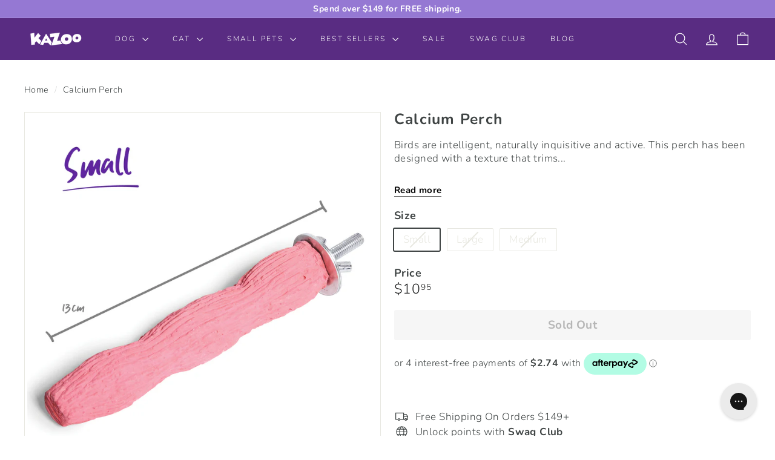

--- FILE ---
content_type: text/html; charset=utf-8
request_url: https://www.kazoo.com.au/products/calcium-perch
body_size: 59486
content:
<!doctype html>
<html class="no-js" lang="en" dir="ltr">
  <head>
    <meta charset="utf-8">
    <meta http-equiv="X-UA-Compatible" content="IE=edge,chrome=1">
    <meta name="viewport" content="width=device-width,initial-scale=1">
    <meta name="theme-color" content="#9578d3">
    <link rel="canonical" href="https://www.kazoo.com.au/products/calcium-perch">
    <link rel="preconnect" href="https://fonts.shopifycdn.com" crossorigin>
    <link rel="dns-prefetch" href="https://ajax.googleapis.com">
    <link rel="dns-prefetch" href="https://maps.googleapis.com">
    <link rel="dns-prefetch" href="https://maps.gstatic.com"><link rel="shortcut icon" href="//www.kazoo.com.au/cdn/shop/files/Kazoo_Flav1_fc17cd5f-a697-4fd5-95a8-25fbd4c69c9e_32x32.png?v=1628471850" type="image/png">
<title>Calcium Perch &ndash; Kazoo Pet Co</title>
<meta name="description" content="Birds are intelligent, naturally inquisitive and active. This perch has been designed with a texture that trims their beak and nails as they go about playing and pruning, making maintenance easy. It&#39;s also enriched with calcium to support strong bones and birdie muscles. Bright colours to attract attention Can be hung ">
<meta property="og:site_name" content="Kazoo Pet Co">
<meta property="og:url" content="https://www.kazoo.com.au/products/calcium-perch">
<meta property="og:title" content="Calcium Perch">
<meta property="og:type" content="product">
<meta property="og:description" content="Birds are intelligent, naturally inquisitive and active. This perch has been designed with a texture that trims their beak and nails as they go about playing and pruning, making maintenance easy. It&#39;s also enriched with calcium to support strong bones and birdie muscles. Bright colours to attract attention Can be hung "><meta property="og:image" content="http://www.kazoo.com.au/cdn/shop/products/Kazoo_14516-14518_CalciumPerch-Large_d.png?v=1755067315">
  <meta property="og:image:secure_url" content="https://www.kazoo.com.au/cdn/shop/products/Kazoo_14516-14518_CalciumPerch-Large_d.png?v=1755067315">
  <meta property="og:image:width" content="2039">
  <meta property="og:image:height" content="2069"><meta name="twitter:site" content="@">
<meta name="twitter:card" content="summary_large_image">
<meta name="twitter:title" content="Calcium Perch">
<meta name="twitter:description" content="Birds are intelligent, naturally inquisitive and active. This perch has been designed with a texture that trims their beak and nails as they go about playing and pruning, making maintenance easy. It&#39;s also enriched with calcium to support strong bones and birdie muscles. Bright colours to attract attention Can be hung ">

<style data-shopify>@font-face {
  font-family: Nunito;
  font-weight: 700;
  font-style: normal;
  font-display: swap;
  src: url("//www.kazoo.com.au/cdn/fonts/nunito/nunito_n7.37cf9b8cf43b3322f7e6e13ad2aad62ab5dc9109.woff2") format("woff2"),
       url("//www.kazoo.com.au/cdn/fonts/nunito/nunito_n7.45cfcfadc6630011252d54d5f5a2c7c98f60d5de.woff") format("woff");
}

  @font-face {
  font-family: Nunito;
  font-weight: 300;
  font-style: normal;
  font-display: swap;
  src: url("//www.kazoo.com.au/cdn/fonts/nunito/nunito_n3.c1d7c2242f5519d084eafc479d7cc132bcc8c480.woff2") format("woff2"),
       url("//www.kazoo.com.au/cdn/fonts/nunito/nunito_n3.d543cae3671591d99f8b7ed9ea9ca8387fc73b09.woff") format("woff");
}


  @font-face {
  font-family: Nunito;
  font-weight: 600;
  font-style: normal;
  font-display: swap;
  src: url("//www.kazoo.com.au/cdn/fonts/nunito/nunito_n6.1a6c50dce2e2b3b0d31e02dbd9146b5064bea503.woff2") format("woff2"),
       url("//www.kazoo.com.au/cdn/fonts/nunito/nunito_n6.6b124f3eac46044b98c99f2feb057208e260962f.woff") format("woff");
}

  @font-face {
  font-family: Nunito;
  font-weight: 300;
  font-style: italic;
  font-display: swap;
  src: url("//www.kazoo.com.au/cdn/fonts/nunito/nunito_i3.11db3ddffd5485d801b7a5d8a24c3b0e446751f1.woff2") format("woff2"),
       url("//www.kazoo.com.au/cdn/fonts/nunito/nunito_i3.7f37c552f86f3fb4c0aae0353840b033f9f464a0.woff") format("woff");
}

  @font-face {
  font-family: Nunito;
  font-weight: 600;
  font-style: italic;
  font-display: swap;
  src: url("//www.kazoo.com.au/cdn/fonts/nunito/nunito_i6.79bb6a51553d3b72598bab76aca3c938e7c6ac54.woff2") format("woff2"),
       url("//www.kazoo.com.au/cdn/fonts/nunito/nunito_i6.9ad010b13940d2fa0d660e3029dd144c52772c10.woff") format("woff");
}

</style><link href="//www.kazoo.com.au/cdn/shop/t/52/assets/components.css?v=167493135764479241631762780324" rel="stylesheet" type="text/css" media="all" />

<style data-shopify>:root {
    --color-body: #ffffff;
    --color-body-alpha-005: rgba(255, 255, 255, 0.05);
    --color-body-dim: #f2f2f2;

    --color-border: #e8e8e1;

    --color-button-primary: #9578d3;
    --color-button-primary-light: #b39ee0;
    --color-button-primary-dim: #8665cd;
    --color-button-primary-text: #ffffff;

    --color-cart-dot: #009fdf;
    --color-cart-dot-text: #fff;

    --color-footer: #daceef;
    --color-footer-border: #daceef;
    --color-footer-text: #000000;

    --color-link: #3f4444;

    --color-modal-bg: rgba(89, 44, 130, 0.6);

    --color-nav: #592c82;
    --color-nav-search: #ffffff;
    --color-nav-text: #ffffff;

    --color-price: #1c1d1d;

    --color-sale-tag: #009fdf;
    --color-sale-tag-text: #ffffff;

    --color-scheme-1-text: #ffffff;
    --color-scheme-1-bg: #592c82;
    --color-scheme-2-text: #000000;
    --color-scheme-2-bg: #d9dcd9;
    --color-scheme-3-text: #000000;
    --color-scheme-3-bg: #d4effc;

    --color-text-body: #3f4444;
    --color-text-body-alpha-005: rgba(63, 68, 68, 0.05);
    --color-text-body-alpha-008: rgba(63, 68, 68, 0.08);
    --color-text-savings: #009fdf;

    --color-toolbar: #9578d3;
    --color-toolbar-text: #ffffff;

    --url-ico-select: url(//www.kazoo.com.au/cdn/shop/t/52/assets/ico-select.svg);
    --url-swirl-svg: url(//www.kazoo.com.au/cdn/shop/t/52/assets/swirl.svg);

    --header-padding-bottom: 0;

    --page-top-padding: 35px;
    --page-narrow: 780px;
    --page-width-padding: 40px;
    --grid-gutter: 22px;
    --index-section-padding: 60px;
    --section-header-bottom: 40px;
    --collapsible-icon-width: 12px;

    --size-chart-margin: 30px 0;
    --size-chart-icon-margin: 5px;

    --newsletter-reminder-padding: 20px 30px 20px 25px;

    --text-frame-margin: 10px;

    /*Shop Pay Installments*/
    --color-body-text: #3f4444;
    --color-body: #ffffff;
    --color-bg: #ffffff;

    --type-header-primary: Nunito;
    --type-header-fallback: sans-serif;
    --type-header-size: 29px;
    --type-header-weight: 700;
    --type-header-line-height: 1;
    --type-header-spacing: 0.05em;

    
      --type-header-transform: none;
    

    --type-base-primary:Nunito;
    --type-base-fallback:sans-serif;
    --type-base-size: 17px;
    --type-base-weight: 300;
    --type-base-spacing: 0.025em;
    --type-base-line-height: 1.3;

    --color-small-image-bg: #ffffff;
    --color-small-image-bg-dark: #f7f7f7;
    --color-large-image-bg: #592c82;
    --color-large-image-bg-light: #7b3db4;

    --icon-stroke-width: 3px;
    --icon-stroke-line-join: miter;

    
      --button-radius: 3px;
      --button-padding: 11px 25px;
    

    
      --roundness: 0;
    

    
      --grid-thickness: 0;
    

    --product-tile-margin: 0%;
    --collection-tile-margin: 0%;

    --swatch-size: 40px;

    
      --swatch-border-radius: 50%;
    
  }

  @media screen and (max-width: 768px) {
    :root {
      --page-top-padding: 15px;
      --page-narrow: 330px;
      --page-width-padding: 17px;
      --grid-gutter: 16px;
      --index-section-padding: 40px;
      --section-header-bottom: 25px;
      --collapsible-icon-width: 10px;
      --text-frame-margin: 7px;
      --type-base-size: 15px;

      
        --roundness: 0;
        --button-padding: 9px 17px;
      
    }
  }</style><link href="//www.kazoo.com.au/cdn/shop/t/52/assets/overrides.css?v=22777653670148856341758532881" rel="stylesheet" type="text/css" media="all" />
<style data-shopify>:root {
        --product-grid-padding: 12px;
      }</style><script async crossorigin fetchpriority="high" src="/cdn/shopifycloud/importmap-polyfill/es-modules-shim.2.4.0.js"></script>
<script>
      document.documentElement.className = document.documentElement.className.replace('no-js', 'js');

      window.theme = window.theme || {};

      theme.settings = {
        themeName: 'Expanse',
        themeVersion: '6.0.0', // x-release-please-version
      };
    </script><script type="importmap">
{
  "imports": {
    "@archetype-themes/custom-elements/base-media": "//www.kazoo.com.au/cdn/shop/t/52/assets/base-media.js?v=180215418933095669231758532836",
    "@archetype-themes/custom-elements/disclosure": "//www.kazoo.com.au/cdn/shop/t/52/assets/disclosure.js?v=182459945533096787091758532854",
    "@archetype-themes/custom-elements/header-search": "//www.kazoo.com.au/cdn/shop/t/52/assets/header-search.js?v=14790263600647437351758532864",
    "@archetype-themes/custom-elements/product-recommendations": "//www.kazoo.com.au/cdn/shop/t/52/assets/product-recommendations.js?v=76410797257285949611758532894",
    "@archetype-themes/custom-elements/swatches": "//www.kazoo.com.au/cdn/shop/t/52/assets/swatches.js?v=115748111205220542111758532918",
    "@archetype-themes/custom-elements/theme-element": "//www.kazoo.com.au/cdn/shop/t/52/assets/theme-element.js?v=23783870107938227301758532933",
    "@archetype-themes/modules/cart-form": "//www.kazoo.com.au/cdn/shop/t/52/assets/cart-form.js?v=112467115607385685851758532841",
    "@archetype-themes/modules/clone-footer": "//www.kazoo.com.au/cdn/shop/t/52/assets/clone-footer.js?v=65189253863211222311758532847",
    "@archetype-themes/modules/collection-sidebar": "//www.kazoo.com.au/cdn/shop/t/52/assets/collection-sidebar.js?v=1325888889692973131758532850",
    "@archetype-themes/modules/drawers": "//www.kazoo.com.au/cdn/shop/t/52/assets/drawers.js?v=133655453772475736011758532856",
    "@archetype-themes/modules/modal": "//www.kazoo.com.au/cdn/shop/t/52/assets/modal.js?v=158707362359803246971758532877",
    "@archetype-themes/modules/nav-dropdown": "//www.kazoo.com.au/cdn/shop/t/52/assets/nav-dropdown.js?v=161891049847192907061758532878",
    "@archetype-themes/modules/photoswipe": "//www.kazoo.com.au/cdn/shop/t/52/assets/photoswipe.js?v=26893319410327140681758532887",
    "@archetype-themes/modules/slideshow": "//www.kazoo.com.au/cdn/shop/t/52/assets/slideshow.js?v=126977017077271715931758532913",
    "@archetype-themes/utils/a11y": "//www.kazoo.com.au/cdn/shop/t/52/assets/a11y.js?v=42141139595583154601758532828",
    "@archetype-themes/utils/ajax-renderer": "//www.kazoo.com.au/cdn/shop/t/52/assets/ajax-renderer.js?v=17957378971572593961758532830",
    "@archetype-themes/utils/currency": "//www.kazoo.com.au/cdn/shop/t/52/assets/currency.js?v=93335643952206747231758532853",
    "@archetype-themes/utils/events": "//www.kazoo.com.au/cdn/shop/t/52/assets/events.js?v=41484686344495800011758532857",
    "@archetype-themes/utils/product-loader": "//www.kazoo.com.au/cdn/shop/t/52/assets/product-loader.js?v=71947287259713254281758532893",
    "@archetype-themes/utils/resource-loader": "//www.kazoo.com.au/cdn/shop/t/52/assets/resource-loader.js?v=81301169148003274841758532898",
    "@archetype-themes/utils/storage": "//www.kazoo.com.au/cdn/shop/t/52/assets/storage.js?v=165714144265540632071758532917",
    "@archetype-themes/utils/theme-editor-event-handler-mixin": "//www.kazoo.com.au/cdn/shop/t/52/assets/theme-editor-event-handler-mixin.js?v=114462069356338668731758532932",
    "@archetype-themes/utils/utils": "//www.kazoo.com.au/cdn/shop/t/52/assets/utils.js?v=117964846174238173191758532939",
    "@archetype-themes/vendors/flickity": "//www.kazoo.com.au/cdn/shop/t/52/assets/flickity.js?v=180040601754775719741758532859",
    "@archetype-themes/vendors/flickity-fade": "//www.kazoo.com.au/cdn/shop/t/52/assets/flickity-fade.js?v=7618156608010510071758532859",
    "@archetype-themes/vendors/in-view": "//www.kazoo.com.au/cdn/shop/t/52/assets/in-view.js?v=158303221847540477331758532868",
    "@archetype-themes/vendors/photoswipe-ui-default.min": "//www.kazoo.com.au/cdn/shop/t/52/assets/photoswipe-ui-default.min.js?v=153569421128418950921758532887",
    "@archetype-themes/vendors/photoswipe.min": "//www.kazoo.com.au/cdn/shop/t/52/assets/photoswipe.min.js?v=159595140210348923361758532888",
    "components/add-to-cart": "//www.kazoo.com.au/cdn/shop/t/52/assets/add-to-cart.js?v=157761415605003885381758532829",
    "components/announcement-bar": "//www.kazoo.com.au/cdn/shop/t/52/assets/announcement-bar.js?v=121029201872210647121758532832",
    "components/block-buy-buttons": "//www.kazoo.com.au/cdn/shop/t/52/assets/block-buy-buttons.js?v=56380689241029412871758532836",
    "components/block-price": "//www.kazoo.com.au/cdn/shop/t/52/assets/block-price.js?v=174793000406617112591758532838",
    "components/block-variant-picker": "//www.kazoo.com.au/cdn/shop/t/52/assets/block-variant-picker.js?v=100675464509634971691758532840",
    "components/cart-note": "//www.kazoo.com.au/cdn/shop/t/52/assets/cart-note.js?v=56198602689862001351758532842",
    "components/close-cart": "//www.kazoo.com.au/cdn/shop/t/52/assets/close-cart.js?v=122851508247342011791758532848",
    "components/collapsible": "//www.kazoo.com.au/cdn/shop/t/52/assets/collapsible.js?v=177773173634684916621758532849",
    "components/collection-mobile-filters": "//www.kazoo.com.au/cdn/shop/t/52/assets/collection-mobile-filters.js?v=141085733159431533581758532850",
    "components/gift-card-recipient-form": "//www.kazoo.com.au/cdn/shop/t/52/assets/gift-card-recipient-form.js?v=25114532869471163621758532860",
    "components/header-cart-drawer": "//www.kazoo.com.au/cdn/shop/t/52/assets/header-cart-drawer.js?v=10438076937880405391758532862",
    "components/header-drawer": "//www.kazoo.com.au/cdn/shop/t/52/assets/header-drawer.js?v=12194218155632391321758532862",
    "components/header-mobile-nav": "//www.kazoo.com.au/cdn/shop/t/52/assets/header-mobile-nav.js?v=77324086688366174111758532863",
    "components/header-nav": "//www.kazoo.com.au/cdn/shop/t/52/assets/header-nav.js?v=134448756228213604281758532863",
    "components/item-grid": "//www.kazoo.com.au/cdn/shop/t/52/assets/item-grid.js?v=109905781791598941741758532870",
    "components/map": "//www.kazoo.com.au/cdn/shop/t/52/assets/map.js?v=113321260895345124881758532874",
    "components/model-media": "//www.kazoo.com.au/cdn/shop/t/52/assets/model-media.js?v=72293555598817173731758532877",
    "components/newsletter-reminder": "//www.kazoo.com.au/cdn/shop/t/52/assets/newsletter-reminder.js?v=35744343425145152751758532879",
    "components/parallax-image": "//www.kazoo.com.au/cdn/shop/t/52/assets/parallax-image.js?v=59188309605188605141758532883",
    "components/predictive-search": "//www.kazoo.com.au/cdn/shop/t/52/assets/predictive-search.js?v=165210660372665716981758532890",
    "components/price-range": "//www.kazoo.com.au/cdn/shop/t/52/assets/price-range.js?v=87243038936141742371758532891",
    "components/product-images": "//www.kazoo.com.au/cdn/shop/t/52/assets/product-images.js?v=101208797313625026491758532892",
    "components/product-inventory": "//www.kazoo.com.au/cdn/shop/t/52/assets/product-inventory.js?v=69607211263097186841758532892",
    "components/quantity-selector": "//www.kazoo.com.au/cdn/shop/t/52/assets/quantity-selector.js?v=29811676615099985201758532895",
    "components/quick-add": "//www.kazoo.com.au/cdn/shop/t/52/assets/quick-add.js?v=112070224713420499361758532896",
    "components/quick-shop": "//www.kazoo.com.au/cdn/shop/t/52/assets/quick-shop.js?v=169214600794817870211758532897",
    "components/rte": "//www.kazoo.com.au/cdn/shop/t/52/assets/rte.js?v=175428553801475883871758532899",
    "components/section-advanced-accordion": "//www.kazoo.com.au/cdn/shop/t/52/assets/section-advanced-accordion.js?v=172994900201510659141758532901",
    "components/section-age-verification-popup": "//www.kazoo.com.au/cdn/shop/t/52/assets/section-age-verification-popup.js?v=133696332194319723851758532901",
    "components/section-background-image-text": "//www.kazoo.com.au/cdn/shop/t/52/assets/section-background-image-text.js?v=21722524035606903071758532902",
    "components/section-collection-header": "//www.kazoo.com.au/cdn/shop/t/52/assets/section-collection-header.js?v=38468508189529151931758532902",
    "components/section-countdown": "//www.kazoo.com.au/cdn/shop/t/52/assets/section-countdown.js?v=75237863181774550081758532903",
    "components/section-footer": "//www.kazoo.com.au/cdn/shop/t/52/assets/section-footer.js?v=148713697742347807881758532903",
    "components/section-header": "//www.kazoo.com.au/cdn/shop/t/52/assets/section-header.js?v=146891184291599232001758532904",
    "components/section-hotspots": "//www.kazoo.com.au/cdn/shop/t/52/assets/section-hotspots.js?v=123038301200020945031758532904",
    "components/section-image-compare": "//www.kazoo.com.au/cdn/shop/t/52/assets/section-image-compare.js?v=84708806597935999591758532905",
    "components/section-main-addresses": "//www.kazoo.com.au/cdn/shop/t/52/assets/section-main-addresses.js?v=38269558316828166111758532905",
    "components/section-main-cart": "//www.kazoo.com.au/cdn/shop/t/52/assets/section-main-cart.js?v=104282612614769570861758532906",
    "components/section-main-login": "//www.kazoo.com.au/cdn/shop/t/52/assets/section-main-login.js?v=141583384861984065451758532906",
    "components/section-more-products-vendor": "//www.kazoo.com.au/cdn/shop/t/52/assets/section-more-products-vendor.js?v=139037179476081649891758532907",
    "components/section-newsletter-popup": "//www.kazoo.com.au/cdn/shop/t/52/assets/section-newsletter-popup.js?v=14748164573072822331758532908",
    "components/section-password-header": "//www.kazoo.com.au/cdn/shop/t/52/assets/section-password-header.js?v=180461259096248157561758532908",
    "components/section-recently-viewed": "//www.kazoo.com.au/cdn/shop/t/52/assets/section-recently-viewed.js?v=55908193119123770971758532909",
    "components/section-testimonials": "//www.kazoo.com.au/cdn/shop/t/52/assets/section-testimonials.js?v=1105492954700041671758532909",
    "components/store-availability": "//www.kazoo.com.au/cdn/shop/t/52/assets/store-availability.js?v=3599424513449990531758532917",
    "components/theme-editor": "//www.kazoo.com.au/cdn/shop/t/52/assets/theme-editor.js?v=7962243367912863361758532933",
    "components/toggle-cart": "//www.kazoo.com.au/cdn/shop/t/52/assets/toggle-cart.js?v=38431333347854231931758532935",
    "components/toggle-menu": "//www.kazoo.com.au/cdn/shop/t/52/assets/toggle-menu.js?v=184417730195572818991758532936",
    "components/toggle-search": "//www.kazoo.com.au/cdn/shop/t/52/assets/toggle-search.js?v=152152935064256525541758532936",
    "components/tool-tip": "//www.kazoo.com.au/cdn/shop/t/52/assets/tool-tip.js?v=111952048857288946281758532937",
    "components/tool-tip-trigger": "//www.kazoo.com.au/cdn/shop/t/52/assets/tool-tip-trigger.js?v=51579085798980736711758532937",
    "components/variant-sku": "//www.kazoo.com.au/cdn/shop/t/52/assets/variant-sku.js?v=181636493864733257641758532940",
    "components/video-media": "//www.kazoo.com.au/cdn/shop/t/52/assets/video-media.js?v=117747228584985477391758532941",
    "nouislider": "//www.kazoo.com.au/cdn/shop/t/52/assets/nouislider.js?v=100438778919154896961758532880"
  }
}
</script>
<script>
  if (!(HTMLScriptElement.supports && HTMLScriptElement.supports('importmap'))) {
    const el = document.createElement('script')
    el.async = true
    el.src = "//www.kazoo.com.au/cdn/shop/t/52/assets/es-module-shims.min.js?v=3197203922110785981758532856"
    document.head.appendChild(el)
  }
</script>

<script type="module" src="//www.kazoo.com.au/cdn/shop/t/52/assets/is-land.min.js?v=92343381495565747271758532870"></script>



<script type="module">
  try {
    const importMap = document.querySelector('script[type="importmap"]')
    const importMapJson = JSON.parse(importMap.textContent)
    const importMapModules = Object.values(importMapJson.imports)
    for (let i = 0; i < importMapModules.length; i++) {
      const link = document.createElement('link')
      link.rel = 'modulepreload'
      link.href = importMapModules[i]
      document.head.appendChild(link)
    }
  } catch (e) {
    console.error(e)
  }
</script>

<script>window.performance && window.performance.mark && window.performance.mark('shopify.content_for_header.start');</script><meta name="google-site-verification" content="gItsbIc-rkimsewvScWcw90wDHDmfdgqMwPk2oifNEw">
<meta id="shopify-digital-wallet" name="shopify-digital-wallet" content="/27352662115/digital_wallets/dialog">
<meta name="shopify-checkout-api-token" content="daf34cdf2192f5b1f190561328f853cf">
<meta id="in-context-paypal-metadata" data-shop-id="27352662115" data-venmo-supported="false" data-environment="production" data-locale="en_US" data-paypal-v4="true" data-currency="AUD">
<link rel="alternate" type="application/json+oembed" href="https://www.kazoo.com.au/products/calcium-perch.oembed">
<script async="async" src="/checkouts/internal/preloads.js?locale=en-AU"></script>
<link rel="preconnect" href="https://shop.app" crossorigin="anonymous">
<script async="async" src="https://shop.app/checkouts/internal/preloads.js?locale=en-AU&shop_id=27352662115" crossorigin="anonymous"></script>
<script id="apple-pay-shop-capabilities" type="application/json">{"shopId":27352662115,"countryCode":"AU","currencyCode":"AUD","merchantCapabilities":["supports3DS"],"merchantId":"gid:\/\/shopify\/Shop\/27352662115","merchantName":"Kazoo Pet Co","requiredBillingContactFields":["postalAddress","email","phone"],"requiredShippingContactFields":["postalAddress","email","phone"],"shippingType":"shipping","supportedNetworks":["visa","masterCard","amex","jcb"],"total":{"type":"pending","label":"Kazoo Pet Co","amount":"1.00"},"shopifyPaymentsEnabled":true,"supportsSubscriptions":true}</script>
<script id="shopify-features" type="application/json">{"accessToken":"daf34cdf2192f5b1f190561328f853cf","betas":["rich-media-storefront-analytics"],"domain":"www.kazoo.com.au","predictiveSearch":true,"shopId":27352662115,"locale":"en"}</script>
<script>var Shopify = Shopify || {};
Shopify.shop = "kazoo-pet-co.myshopify.com";
Shopify.locale = "en";
Shopify.currency = {"active":"AUD","rate":"1.0"};
Shopify.country = "AU";
Shopify.theme = {"name":"Update \/ Expanse Theme 6.0.0 - Read More Fix","id":181133541687,"schema_name":"Expanse","schema_version":"6.0.0","theme_store_id":null,"role":"main"};
Shopify.theme.handle = "null";
Shopify.theme.style = {"id":null,"handle":null};
Shopify.cdnHost = "www.kazoo.com.au/cdn";
Shopify.routes = Shopify.routes || {};
Shopify.routes.root = "/";</script>
<script type="module">!function(o){(o.Shopify=o.Shopify||{}).modules=!0}(window);</script>
<script>!function(o){function n(){var o=[];function n(){o.push(Array.prototype.slice.apply(arguments))}return n.q=o,n}var t=o.Shopify=o.Shopify||{};t.loadFeatures=n(),t.autoloadFeatures=n()}(window);</script>
<script>
  window.ShopifyPay = window.ShopifyPay || {};
  window.ShopifyPay.apiHost = "shop.app\/pay";
  window.ShopifyPay.redirectState = null;
</script>
<script id="shop-js-analytics" type="application/json">{"pageType":"product"}</script>
<script defer="defer" async type="module" src="//www.kazoo.com.au/cdn/shopifycloud/shop-js/modules/v2/client.init-shop-cart-sync_BdyHc3Nr.en.esm.js"></script>
<script defer="defer" async type="module" src="//www.kazoo.com.au/cdn/shopifycloud/shop-js/modules/v2/chunk.common_Daul8nwZ.esm.js"></script>
<script type="module">
  await import("//www.kazoo.com.au/cdn/shopifycloud/shop-js/modules/v2/client.init-shop-cart-sync_BdyHc3Nr.en.esm.js");
await import("//www.kazoo.com.au/cdn/shopifycloud/shop-js/modules/v2/chunk.common_Daul8nwZ.esm.js");

  window.Shopify.SignInWithShop?.initShopCartSync?.({"fedCMEnabled":true,"windoidEnabled":true});

</script>
<script>
  window.Shopify = window.Shopify || {};
  if (!window.Shopify.featureAssets) window.Shopify.featureAssets = {};
  window.Shopify.featureAssets['shop-js'] = {"shop-cart-sync":["modules/v2/client.shop-cart-sync_QYOiDySF.en.esm.js","modules/v2/chunk.common_Daul8nwZ.esm.js"],"init-fed-cm":["modules/v2/client.init-fed-cm_DchLp9rc.en.esm.js","modules/v2/chunk.common_Daul8nwZ.esm.js"],"shop-button":["modules/v2/client.shop-button_OV7bAJc5.en.esm.js","modules/v2/chunk.common_Daul8nwZ.esm.js"],"init-windoid":["modules/v2/client.init-windoid_DwxFKQ8e.en.esm.js","modules/v2/chunk.common_Daul8nwZ.esm.js"],"shop-cash-offers":["modules/v2/client.shop-cash-offers_DWtL6Bq3.en.esm.js","modules/v2/chunk.common_Daul8nwZ.esm.js","modules/v2/chunk.modal_CQq8HTM6.esm.js"],"shop-toast-manager":["modules/v2/client.shop-toast-manager_CX9r1SjA.en.esm.js","modules/v2/chunk.common_Daul8nwZ.esm.js"],"init-shop-email-lookup-coordinator":["modules/v2/client.init-shop-email-lookup-coordinator_UhKnw74l.en.esm.js","modules/v2/chunk.common_Daul8nwZ.esm.js"],"pay-button":["modules/v2/client.pay-button_DzxNnLDY.en.esm.js","modules/v2/chunk.common_Daul8nwZ.esm.js"],"avatar":["modules/v2/client.avatar_BTnouDA3.en.esm.js"],"init-shop-cart-sync":["modules/v2/client.init-shop-cart-sync_BdyHc3Nr.en.esm.js","modules/v2/chunk.common_Daul8nwZ.esm.js"],"shop-login-button":["modules/v2/client.shop-login-button_D8B466_1.en.esm.js","modules/v2/chunk.common_Daul8nwZ.esm.js","modules/v2/chunk.modal_CQq8HTM6.esm.js"],"init-customer-accounts-sign-up":["modules/v2/client.init-customer-accounts-sign-up_C8fpPm4i.en.esm.js","modules/v2/client.shop-login-button_D8B466_1.en.esm.js","modules/v2/chunk.common_Daul8nwZ.esm.js","modules/v2/chunk.modal_CQq8HTM6.esm.js"],"init-shop-for-new-customer-accounts":["modules/v2/client.init-shop-for-new-customer-accounts_CVTO0Ztu.en.esm.js","modules/v2/client.shop-login-button_D8B466_1.en.esm.js","modules/v2/chunk.common_Daul8nwZ.esm.js","modules/v2/chunk.modal_CQq8HTM6.esm.js"],"init-customer-accounts":["modules/v2/client.init-customer-accounts_dRgKMfrE.en.esm.js","modules/v2/client.shop-login-button_D8B466_1.en.esm.js","modules/v2/chunk.common_Daul8nwZ.esm.js","modules/v2/chunk.modal_CQq8HTM6.esm.js"],"shop-follow-button":["modules/v2/client.shop-follow-button_CkZpjEct.en.esm.js","modules/v2/chunk.common_Daul8nwZ.esm.js","modules/v2/chunk.modal_CQq8HTM6.esm.js"],"lead-capture":["modules/v2/client.lead-capture_BntHBhfp.en.esm.js","modules/v2/chunk.common_Daul8nwZ.esm.js","modules/v2/chunk.modal_CQq8HTM6.esm.js"],"checkout-modal":["modules/v2/client.checkout-modal_CfxcYbTm.en.esm.js","modules/v2/chunk.common_Daul8nwZ.esm.js","modules/v2/chunk.modal_CQq8HTM6.esm.js"],"shop-login":["modules/v2/client.shop-login_Da4GZ2H6.en.esm.js","modules/v2/chunk.common_Daul8nwZ.esm.js","modules/v2/chunk.modal_CQq8HTM6.esm.js"],"payment-terms":["modules/v2/client.payment-terms_MV4M3zvL.en.esm.js","modules/v2/chunk.common_Daul8nwZ.esm.js","modules/v2/chunk.modal_CQq8HTM6.esm.js"]};
</script>
<script>(function() {
  var isLoaded = false;
  function asyncLoad() {
    if (isLoaded) return;
    isLoaded = true;
    var urls = ["https:\/\/d18eg7dreypte5.cloudfront.net\/browse-abandonment\/smsbump_timer.js?shop=kazoo-pet-co.myshopify.com","https:\/\/cdn-loyalty.yotpo.com\/loader\/D4zvxAE1HcFt5YGzsOKCsA.js?shop=kazoo-pet-co.myshopify.com","https:\/\/api.fastbundle.co\/scripts\/src.js?shop=kazoo-pet-co.myshopify.com","https:\/\/cdn.hextom.com\/js\/freeshippingbar.js?shop=kazoo-pet-co.myshopify.com","https:\/\/cdn.attn.tv\/kazoo\/dtag.js?shop=kazoo-pet-co.myshopify.com"];
    for (var i = 0; i < urls.length; i++) {
      var s = document.createElement('script');
      s.type = 'text/javascript';
      s.async = true;
      s.src = urls[i];
      var x = document.getElementsByTagName('script')[0];
      x.parentNode.insertBefore(s, x);
    }
  };
  if(window.attachEvent) {
    window.attachEvent('onload', asyncLoad);
  } else {
    window.addEventListener('load', asyncLoad, false);
  }
})();</script>
<script id="__st">var __st={"a":27352662115,"offset":39600,"reqid":"71ea2b2d-ba27-4cc5-8e67-8f1ad247082f-1768973246","pageurl":"www.kazoo.com.au\/products\/calcium-perch","u":"10b0bdbf7681","p":"product","rtyp":"product","rid":4656783523939};</script>
<script>window.ShopifyPaypalV4VisibilityTracking = true;</script>
<script id="captcha-bootstrap">!function(){'use strict';const t='contact',e='account',n='new_comment',o=[[t,t],['blogs',n],['comments',n],[t,'customer']],c=[[e,'customer_login'],[e,'guest_login'],[e,'recover_customer_password'],[e,'create_customer']],r=t=>t.map((([t,e])=>`form[action*='/${t}']:not([data-nocaptcha='true']) input[name='form_type'][value='${e}']`)).join(','),a=t=>()=>t?[...document.querySelectorAll(t)].map((t=>t.form)):[];function s(){const t=[...o],e=r(t);return a(e)}const i='password',u='form_key',d=['recaptcha-v3-token','g-recaptcha-response','h-captcha-response',i],f=()=>{try{return window.sessionStorage}catch{return}},m='__shopify_v',_=t=>t.elements[u];function p(t,e,n=!1){try{const o=window.sessionStorage,c=JSON.parse(o.getItem(e)),{data:r}=function(t){const{data:e,action:n}=t;return t[m]||n?{data:e,action:n}:{data:t,action:n}}(c);for(const[e,n]of Object.entries(r))t.elements[e]&&(t.elements[e].value=n);n&&o.removeItem(e)}catch(o){console.error('form repopulation failed',{error:o})}}const l='form_type',E='cptcha';function T(t){t.dataset[E]=!0}const w=window,h=w.document,L='Shopify',v='ce_forms',y='captcha';let A=!1;((t,e)=>{const n=(g='f06e6c50-85a8-45c8-87d0-21a2b65856fe',I='https://cdn.shopify.com/shopifycloud/storefront-forms-hcaptcha/ce_storefront_forms_captcha_hcaptcha.v1.5.2.iife.js',D={infoText:'Protected by hCaptcha',privacyText:'Privacy',termsText:'Terms'},(t,e,n)=>{const o=w[L][v],c=o.bindForm;if(c)return c(t,g,e,D).then(n);var r;o.q.push([[t,g,e,D],n]),r=I,A||(h.body.append(Object.assign(h.createElement('script'),{id:'captcha-provider',async:!0,src:r})),A=!0)});var g,I,D;w[L]=w[L]||{},w[L][v]=w[L][v]||{},w[L][v].q=[],w[L][y]=w[L][y]||{},w[L][y].protect=function(t,e){n(t,void 0,e),T(t)},Object.freeze(w[L][y]),function(t,e,n,w,h,L){const[v,y,A,g]=function(t,e,n){const i=e?o:[],u=t?c:[],d=[...i,...u],f=r(d),m=r(i),_=r(d.filter((([t,e])=>n.includes(e))));return[a(f),a(m),a(_),s()]}(w,h,L),I=t=>{const e=t.target;return e instanceof HTMLFormElement?e:e&&e.form},D=t=>v().includes(t);t.addEventListener('submit',(t=>{const e=I(t);if(!e)return;const n=D(e)&&!e.dataset.hcaptchaBound&&!e.dataset.recaptchaBound,o=_(e),c=g().includes(e)&&(!o||!o.value);(n||c)&&t.preventDefault(),c&&!n&&(function(t){try{if(!f())return;!function(t){const e=f();if(!e)return;const n=_(t);if(!n)return;const o=n.value;o&&e.removeItem(o)}(t);const e=Array.from(Array(32),(()=>Math.random().toString(36)[2])).join('');!function(t,e){_(t)||t.append(Object.assign(document.createElement('input'),{type:'hidden',name:u})),t.elements[u].value=e}(t,e),function(t,e){const n=f();if(!n)return;const o=[...t.querySelectorAll(`input[type='${i}']`)].map((({name:t})=>t)),c=[...d,...o],r={};for(const[a,s]of new FormData(t).entries())c.includes(a)||(r[a]=s);n.setItem(e,JSON.stringify({[m]:1,action:t.action,data:r}))}(t,e)}catch(e){console.error('failed to persist form',e)}}(e),e.submit())}));const S=(t,e)=>{t&&!t.dataset[E]&&(n(t,e.some((e=>e===t))),T(t))};for(const o of['focusin','change'])t.addEventListener(o,(t=>{const e=I(t);D(e)&&S(e,y())}));const B=e.get('form_key'),M=e.get(l),P=B&&M;t.addEventListener('DOMContentLoaded',(()=>{const t=y();if(P)for(const e of t)e.elements[l].value===M&&p(e,B);[...new Set([...A(),...v().filter((t=>'true'===t.dataset.shopifyCaptcha))])].forEach((e=>S(e,t)))}))}(h,new URLSearchParams(w.location.search),n,t,e,['guest_login'])})(!0,!0)}();</script>
<script integrity="sha256-4kQ18oKyAcykRKYeNunJcIwy7WH5gtpwJnB7kiuLZ1E=" data-source-attribution="shopify.loadfeatures" defer="defer" src="//www.kazoo.com.au/cdn/shopifycloud/storefront/assets/storefront/load_feature-a0a9edcb.js" crossorigin="anonymous"></script>
<script crossorigin="anonymous" defer="defer" src="//www.kazoo.com.au/cdn/shopifycloud/storefront/assets/shopify_pay/storefront-65b4c6d7.js?v=20250812"></script>
<script data-source-attribution="shopify.dynamic_checkout.dynamic.init">var Shopify=Shopify||{};Shopify.PaymentButton=Shopify.PaymentButton||{isStorefrontPortableWallets:!0,init:function(){window.Shopify.PaymentButton.init=function(){};var t=document.createElement("script");t.src="https://www.kazoo.com.au/cdn/shopifycloud/portable-wallets/latest/portable-wallets.en.js",t.type="module",document.head.appendChild(t)}};
</script>
<script data-source-attribution="shopify.dynamic_checkout.buyer_consent">
  function portableWalletsHideBuyerConsent(e){var t=document.getElementById("shopify-buyer-consent"),n=document.getElementById("shopify-subscription-policy-button");t&&n&&(t.classList.add("hidden"),t.setAttribute("aria-hidden","true"),n.removeEventListener("click",e))}function portableWalletsShowBuyerConsent(e){var t=document.getElementById("shopify-buyer-consent"),n=document.getElementById("shopify-subscription-policy-button");t&&n&&(t.classList.remove("hidden"),t.removeAttribute("aria-hidden"),n.addEventListener("click",e))}window.Shopify?.PaymentButton&&(window.Shopify.PaymentButton.hideBuyerConsent=portableWalletsHideBuyerConsent,window.Shopify.PaymentButton.showBuyerConsent=portableWalletsShowBuyerConsent);
</script>
<script data-source-attribution="shopify.dynamic_checkout.cart.bootstrap">document.addEventListener("DOMContentLoaded",(function(){function t(){return document.querySelector("shopify-accelerated-checkout-cart, shopify-accelerated-checkout")}if(t())Shopify.PaymentButton.init();else{new MutationObserver((function(e,n){t()&&(Shopify.PaymentButton.init(),n.disconnect())})).observe(document.body,{childList:!0,subtree:!0})}}));
</script>
<script id='scb4127' type='text/javascript' async='' src='https://www.kazoo.com.au/cdn/shopifycloud/privacy-banner/storefront-banner.js'></script><link id="shopify-accelerated-checkout-styles" rel="stylesheet" media="screen" href="https://www.kazoo.com.au/cdn/shopifycloud/portable-wallets/latest/accelerated-checkout-backwards-compat.css" crossorigin="anonymous">
<style id="shopify-accelerated-checkout-cart">
        #shopify-buyer-consent {
  margin-top: 1em;
  display: inline-block;
  width: 100%;
}

#shopify-buyer-consent.hidden {
  display: none;
}

#shopify-subscription-policy-button {
  background: none;
  border: none;
  padding: 0;
  text-decoration: underline;
  font-size: inherit;
  cursor: pointer;
}

#shopify-subscription-policy-button::before {
  box-shadow: none;
}

      </style>

<script>window.performance && window.performance.mark && window.performance.mark('shopify.content_for_header.end');</script>

    <script src="//www.kazoo.com.au/cdn/shop/t/52/assets/theme.js?v=113616480651186619411758532934" defer="defer"></script>

<meta name="msvalidate.01" content="A600886D7FE10C34728729E71A654AFE" />

<script type="text/javascript">
    (function(c,l,a,r,i,t,y){
        c[a]=c[a]||function(){(c[a].q=c[a].q||[]).push(arguments)};
        t=l.createElement(r);t.async=1;t.src="https://www.clarity.ms/tag/"+i;
        y=l.getElementsByTagName(r)[0];y.parentNode.insertBefore(t,y);
    })(window, document, "clarity", "script", "u0mowde5lw");
</script>
    
<!-- BEGIN app block: shopify://apps/yotpo-loyalty-rewards/blocks/loader-app-embed-block/2f9660df-5018-4e02-9868-ee1fb88d6ccd -->
    <script src="https://cdn-widgetsrepository.yotpo.com/v1/loader/D4zvxAE1HcFt5YGzsOKCsA" async></script>



    <script src="https://cdn-loyalty.yotpo.com/loader/D4zvxAE1HcFt5YGzsOKCsA.js?shop=www.kazoo.com.au" async></script>


<!-- END app block --><!-- BEGIN app block: shopify://apps/yotpo-product-reviews/blocks/settings/eb7dfd7d-db44-4334-bc49-c893b51b36cf -->


  <script type="text/javascript" src="https://cdn-widgetsrepository.yotpo.com/v1/loader/69dxW8dHCEeKsR1uhXohVt5Gvb18rA4pwlszXhv4?languageCode=en" async></script>



  
<!-- END app block --><!-- BEGIN app block: shopify://apps/videowise-video-commerce/blocks/script_embed/b48d6c0c-3e3f-4791-a9ab-a5ab7ec82f4d -->
<link
  rel="preload"
  as="style"
  onload="this.onload=null;this.rel='stylesheet'"
  href="https://assets.videowise.com/style.css.gz"
  id="videowise-style-css">
<script
  defer
  src="https://assets.videowise.com/vendors.js.gz"
  id="videowise-vendors-js"></script>
<script
  defer
  src="https://assets.videowise.com/client.js.gz"
  id="videowise-client-js"></script>

<link rel="dns-prefetch" href="https://assets.videowise.com/" />

<link rel="dns-prefetch" href="https://cdn2.videowise.com/" />

<link rel="dns-prefetch" href="https://api-cdn.videowise.com/" />

<link rel="dns-prefetch" href="https://images.videowise.com/" />

<link rel="dns-prefetch" href="https://cdn.videowise.com/" />

<!-- END app block --><!-- BEGIN app block: shopify://apps/attentive/blocks/attn-tag/8df62c72-8fe4-407e-a5b3-72132be30a0d --><script type="text/javascript" src="https://cdn.attn.tv/kazoo/dtag.js?source=app-embed" defer="defer"></script>


<!-- END app block --><!-- BEGIN app block: shopify://apps/gorgias-live-chat-helpdesk/blocks/gorgias/a66db725-7b96-4e3f-916e-6c8e6f87aaaa -->
<script defer data-gorgias-loader-chat src="https://config.gorgias.chat/bundle-loader/shopify/kazoo-pet-co.myshopify.com"></script>


<script defer data-gorgias-loader-convert  src="https://content.9gtb.com/loader.js"></script>


<script defer data-gorgias-loader-mailto-replace  src="https://config.gorgias.help/api/contact-forms/replace-mailto-script.js?shopName=kazoo-pet-co"></script>


<!-- END app block --><!-- BEGIN app block: shopify://apps/sales-discounts/blocks/sale-labels/29205fb1-2e68-4d81-a905-d828a51c8413 --><style>#Product-Slider>div+div .hc-sale-tag,.Product__Gallery--stack .Product__SlideItem+.Product__SlideItem .hc-sale-tag,.\#product-card-badge.\@type\:sale,.badge--on-sale,.badge--onsale,.badge.color-sale,.badge.onsale,.flag.sale,.grid-product__on-sale,.grid-product__tag--sale,.hc-sale-tag+.ProductItem__Wrapper .ProductItem__Label,.hc-sale-tag+.badge__container,.hc-sale-tag+.card__inner .badge,.hc-sale-tag+.card__inner+.card__content .card__badge,.hc-sale-tag+link+.card-wrapper .card__badge,.hc-sale-tag+.card__wrapper .card__badge,.hc-sale-tag+.image-wrapper .product-item__badge,.hc-sale-tag+.product--labels,.hc-sale-tag+.product-item__image-wrapper .product-item__label-list,.hc-sale-tag+a .label,.hc-sale-tag+img+.product-item__meta+.product-item__badge,.label .overlay-sale,.lbl.on-sale,.media-column+.media-column .hc-sale-tag,.price__badge-sale,.product-badge--sale,.product-badge__sale,.product-card__label--sale,.product-item__badge--sale,.product-label--on-sale,.product-label--sale,.product-label.sale,.product__badge--sale,.product__badge__item--sale,.product__media-icon,.productitem__badge--sale,.sale-badge,.sale-box,.sale-item.icn,.sale-sticker,.sale_banner,.theme-img+.theme-img .hc-sale-tag,.hc-sale-tag+a+.badge,.hc-sale-tag+div .badge{display:none!important}.facets__display{z-index:3!important}.indiv-product .hc-sale-tag,.product-item--with-hover-swatches .hc-sale-tag,.product-recommendations .hc-sale-tag{z-index:3}#Product-Slider .hc-sale-tag{z-index:6}.product-holder .hc-sale-tag{z-index:9}.apply-gallery-animation .hc-product-page{z-index:10}.product-card.relative.flex.flex-col .hc-sale-tag{z-index:21}@media only screen and (min-width:750px){.product-gallery-item+.product-gallery-item .hc-sale-tag,.product__slide+.product__slide .hc-sale-tag,.yv-product-slider-item+.yv-product-slider-item .hc-sale-tag{display:none!important}}@media (min-width:960px){.product__media-item+.product__media-item .hc-sale-tag,.splide__slide+.splide__slide .hc-sale-tag{display:none!important}}
</style>
<script>
  let hcSaleLabelSettings = {
    domain: "kazoo-pet-co.myshopify.com",
    variants: [{"id":32809470394467,"title":"Small","option1":"Small","option2":null,"option3":null,"sku":"14516","requires_shipping":true,"taxable":false,"featured_image":{"id":15501045006435,"product_id":4656783523939,"position":2,"created_at":"2020-07-13T16:35:10+10:00","updated_at":"2025-08-13T16:41:55+10:00","alt":"Calcium Perch - Kazoo Pet Co","width":2039,"height":2069,"src":"\/\/www.kazoo.com.au\/cdn\/shop\/products\/Kazoo_14516_CalciumPerch-Small.png?v=1755067315","variant_ids":[32809470394467]},"available":false,"name":"Calcium Perch - Small","public_title":"Small","options":["Small"],"price":1095,"weight":100,"compare_at_price":null,"inventory_management":"shopify","barcode":"9342534145163","featured_media":{"alt":"Calcium Perch - Kazoo Pet Co","id":7658658365539,"position":2,"preview_image":{"aspect_ratio":0.986,"height":2069,"width":2039,"src":"\/\/www.kazoo.com.au\/cdn\/shop\/products\/Kazoo_14516_CalciumPerch-Small.png?v=1755067315"}},"requires_selling_plan":false,"selling_plan_allocations":[]},{"id":32809470460003,"title":"Large","option1":"Large","option2":null,"option3":null,"sku":"14518","requires_shipping":true,"taxable":false,"featured_image":{"id":15501044973667,"product_id":4656783523939,"position":4,"created_at":"2020-07-13T16:35:10+10:00","updated_at":"2025-08-13T16:41:56+10:00","alt":"Calcium Perch - Kazoo Pet Co","width":2039,"height":2069,"src":"\/\/www.kazoo.com.au\/cdn\/shop\/products\/Kazoo_14518_CalciumPerch-Large.png?v=1755067316","variant_ids":[32809470460003]},"available":false,"name":"Calcium Perch - Large","public_title":"Large","options":["Large"],"price":1595,"weight":280,"compare_at_price":null,"inventory_management":"shopify","barcode":"9342534145187","featured_media":{"alt":"Calcium Perch - Kazoo Pet Co","id":7658658398307,"position":4,"preview_image":{"aspect_ratio":0.986,"height":2069,"width":2039,"src":"\/\/www.kazoo.com.au\/cdn\/shop\/products\/Kazoo_14518_CalciumPerch-Large.png?v=1755067316"}},"requires_selling_plan":false,"selling_plan_allocations":[]},{"id":32809470427235,"title":"Medium","option1":"Medium","option2":null,"option3":null,"sku":"14517","requires_shipping":true,"taxable":false,"featured_image":{"id":15501045039203,"product_id":4656783523939,"position":3,"created_at":"2020-07-13T16:35:10+10:00","updated_at":"2025-08-13T16:41:56+10:00","alt":"Calcium Perch - Kazoo Pet Co","width":2039,"height":2069,"src":"\/\/www.kazoo.com.au\/cdn\/shop\/products\/Kazoo_14517_CalciumPerch-Medium.png?v=1755067316","variant_ids":[32809470427235]},"available":false,"name":"Calcium Perch - Medium","public_title":"Medium","options":["Medium"],"price":1295,"weight":190,"compare_at_price":null,"inventory_management":"shopify","barcode":"9342534145170","featured_media":{"alt":"Calcium Perch - Kazoo Pet Co","id":7658658431075,"position":3,"preview_image":{"aspect_ratio":0.986,"height":2069,"width":2039,"src":"\/\/www.kazoo.com.au\/cdn\/shop\/products\/Kazoo_14517_CalciumPerch-Medium.png?v=1755067316"}},"requires_selling_plan":false,"selling_plan_allocations":[]}],
    selectedVariant: {"id":32809470394467,"title":"Small","option1":"Small","option2":null,"option3":null,"sku":"14516","requires_shipping":true,"taxable":false,"featured_image":{"id":15501045006435,"product_id":4656783523939,"position":2,"created_at":"2020-07-13T16:35:10+10:00","updated_at":"2025-08-13T16:41:55+10:00","alt":"Calcium Perch - Kazoo Pet Co","width":2039,"height":2069,"src":"\/\/www.kazoo.com.au\/cdn\/shop\/products\/Kazoo_14516_CalciumPerch-Small.png?v=1755067315","variant_ids":[32809470394467]},"available":false,"name":"Calcium Perch - Small","public_title":"Small","options":["Small"],"price":1095,"weight":100,"compare_at_price":null,"inventory_management":"shopify","barcode":"9342534145163","featured_media":{"alt":"Calcium Perch - Kazoo Pet Co","id":7658658365539,"position":2,"preview_image":{"aspect_ratio":0.986,"height":2069,"width":2039,"src":"\/\/www.kazoo.com.au\/cdn\/shop\/products\/Kazoo_14516_CalciumPerch-Small.png?v=1755067315"}},"requires_selling_plan":false,"selling_plan_allocations":[]},
    productPageImages: ["\/\/www.kazoo.com.au\/cdn\/shop\/products\/Kazoo_14516-14518_CalciumPerch-Large_d.png?v=1755067315","\/\/www.kazoo.com.au\/cdn\/shop\/products\/Kazoo_14516_CalciumPerch-Small.png?v=1755067315","\/\/www.kazoo.com.au\/cdn\/shop\/products\/Kazoo_14517_CalciumPerch-Medium.png?v=1755067316","\/\/www.kazoo.com.au\/cdn\/shop\/products\/Kazoo_14518_CalciumPerch-Large.png?v=1755067316","\/\/www.kazoo.com.au\/cdn\/shop\/products\/Kazoo_14516-14518_CalciumPerch-Large_d2.png?v=1755067316"],
    
  }
</script>
<style>.hc-sale-tag{z-index:2;display:inline-block;width:auto;height:26px;background:#fb485e;position:absolute!important;left:0;top:0;color:#fff;font-size:14px;font-weight:700;line-height:26px;padding:0 10px;}.hc-sale-tag{background:#009fdf!important;color:#ffffff!important;}.hc-sale-tag span{color:#ffffff!important}.hc-sale-tag span:before{content:"-"}</style><script>document.addEventListener("DOMContentLoaded",function(){"undefined"!=typeof hcVariants&&function(e){function t(e,t,a){return function(){if(a)return t.apply(this,arguments),e.apply(this,arguments);var n=e.apply(this,arguments);return t.apply(this,arguments),n}}var a=null;function n(){var t=window.location.search.replace(/.*variant=(\d+).*/,"$1");t&&t!=a&&(a=t,e(t))}window.history.pushState=t(history.pushState,n),window.history.replaceState=t(history.replaceState,n),window.addEventListener("popstate",n)}(function(e){let t=null;for(var a=0;a<hcVariants.length;a++)if(hcVariants[a].id==e){t=hcVariants[a];var n=document.querySelectorAll(".hc-product-page.hc-sale-tag");if(t.compare_at_price&&t.compare_at_price>t.price){var r=100*(t.compare_at_price-t.price)/t.compare_at_price;if(null!=r)for(a=0;a<n.length;a++)n[a].childNodes[0].textContent=r.toFixed(0)+"%",n[a].style.display="block";else for(a=0;a<n.length;a++)n[a].style.display="none"}else for(a=0;a<n.length;a++)n[a].style.display="none";break}})});</script> 


<!-- END app block --><!-- BEGIN app block: shopify://apps/fbp-fast-bundle/blocks/fast_bundle/9e87fbe2-9041-4c23-acf5-322413994cef -->
  <!-- BEGIN app snippet: fast_bundle -->




<script>
    if (Math.random() < 0.05) {
      window.FastBundleRenderTimestamp = Date.now();
    }
    const newBaseUrl = 'https://sdk.fastbundle.co'
    const apiURL = 'https://api.fastbundle.co'
    const rbrAppUrl = `${newBaseUrl}/{version}/main.min.js`
    const rbrVendorUrl = `${newBaseUrl}/{version}/vendor.js`
    const rbrCartUrl = `${apiURL}/scripts/cart.js`
    const rbrStyleUrl = `${newBaseUrl}/{version}/main.min.css`

    const legacyRbrAppUrl = `${apiURL}/react-src/static/js/main.min.js`
    const legacyRbrStyleUrl = `${apiURL}/react-src/static/css/main.min.css`

    const previousScriptLoaded = Boolean(document.querySelectorAll(`script[src*="${newBaseUrl}"]`).length)
    const previousLegacyScriptLoaded = Boolean(document.querySelectorAll(`script[src*="${legacyRbrAppUrl}"]`).length)

    if (!(previousScriptLoaded || previousLegacyScriptLoaded)) {
        const FastBundleConf = {"enable_bap_modal":true,"frontend_version":"1.22.09","storefront_record_submitted":true,"use_shopify_prices":false,"currencies":[{"id":1579803594,"code":"AED","conversion_fee":1.0,"roundup_number":0.0,"rounding_enabled":true},{"id":1579803595,"code":"AFN","conversion_fee":1.0,"roundup_number":0.0,"rounding_enabled":true},{"id":1579803596,"code":"ALL","conversion_fee":1.0,"roundup_number":0.0,"rounding_enabled":true},{"id":1579803597,"code":"AMD","conversion_fee":1.0,"roundup_number":0.0,"rounding_enabled":true},{"id":1579803598,"code":"ANG","conversion_fee":1.0,"roundup_number":0.0,"rounding_enabled":true},{"id":1579803599,"code":"AUD","conversion_fee":1.0,"roundup_number":0.0,"rounding_enabled":true},{"id":1579803600,"code":"AWG","conversion_fee":1.0,"roundup_number":0.0,"rounding_enabled":true},{"id":1579803601,"code":"AZN","conversion_fee":1.0,"roundup_number":0.0,"rounding_enabled":true},{"id":1579803602,"code":"BAM","conversion_fee":1.0,"roundup_number":0.0,"rounding_enabled":true},{"id":1579803603,"code":"BBD","conversion_fee":1.0,"roundup_number":0.0,"rounding_enabled":true},{"id":1579803604,"code":"BDT","conversion_fee":1.0,"roundup_number":0.0,"rounding_enabled":true},{"id":1579803605,"code":"BIF","conversion_fee":1.0,"roundup_number":0.0,"rounding_enabled":true},{"id":1579803606,"code":"BND","conversion_fee":1.0,"roundup_number":0.0,"rounding_enabled":true},{"id":1579803607,"code":"BOB","conversion_fee":1.0,"roundup_number":0.0,"rounding_enabled":true},{"id":1579803608,"code":"BSD","conversion_fee":1.0,"roundup_number":0.0,"rounding_enabled":true},{"id":1579803609,"code":"BWP","conversion_fee":1.0,"roundup_number":0.0,"rounding_enabled":true},{"id":1579803610,"code":"BZD","conversion_fee":1.0,"roundup_number":0.0,"rounding_enabled":true},{"id":1579803611,"code":"CAD","conversion_fee":1.0,"roundup_number":0.0,"rounding_enabled":true},{"id":1579803612,"code":"CDF","conversion_fee":1.0,"roundup_number":0.0,"rounding_enabled":true},{"id":1579803613,"code":"CHF","conversion_fee":1.0,"roundup_number":0.0,"rounding_enabled":true},{"id":1579803614,"code":"CNY","conversion_fee":1.0,"roundup_number":0.0,"rounding_enabled":true},{"id":1579803615,"code":"CRC","conversion_fee":1.0,"roundup_number":0.0,"rounding_enabled":true},{"id":1579803616,"code":"CVE","conversion_fee":1.0,"roundup_number":0.0,"rounding_enabled":true},{"id":1579803617,"code":"CZK","conversion_fee":1.0,"roundup_number":0.0,"rounding_enabled":true},{"id":1579803618,"code":"DJF","conversion_fee":1.0,"roundup_number":0.0,"rounding_enabled":true},{"id":1579803619,"code":"DKK","conversion_fee":1.0,"roundup_number":0.0,"rounding_enabled":true},{"id":1579803620,"code":"DOP","conversion_fee":1.0,"roundup_number":0.0,"rounding_enabled":true},{"id":1579803621,"code":"DZD","conversion_fee":1.0,"roundup_number":0.0,"rounding_enabled":true},{"id":1579803622,"code":"EGP","conversion_fee":1.0,"roundup_number":0.0,"rounding_enabled":true},{"id":1579803623,"code":"ETB","conversion_fee":1.0,"roundup_number":0.0,"rounding_enabled":true},{"id":1579803624,"code":"EUR","conversion_fee":1.0,"roundup_number":0.95,"rounding_enabled":true},{"id":1579803625,"code":"FJD","conversion_fee":1.0,"roundup_number":0.0,"rounding_enabled":true},{"id":1579803626,"code":"FKP","conversion_fee":1.0,"roundup_number":0.0,"rounding_enabled":true},{"id":1579803627,"code":"GBP","conversion_fee":1.0,"roundup_number":0.0,"rounding_enabled":true},{"id":1579803628,"code":"GMD","conversion_fee":1.0,"roundup_number":0.0,"rounding_enabled":true},{"id":1579803629,"code":"GNF","conversion_fee":1.0,"roundup_number":0.0,"rounding_enabled":true},{"id":1579803630,"code":"GTQ","conversion_fee":1.0,"roundup_number":0.0,"rounding_enabled":true},{"id":1579803631,"code":"GYD","conversion_fee":1.0,"roundup_number":0.0,"rounding_enabled":true},{"id":1579803632,"code":"HKD","conversion_fee":1.0,"roundup_number":0.0,"rounding_enabled":true},{"id":1579803633,"code":"HNL","conversion_fee":1.0,"roundup_number":0.0,"rounding_enabled":true},{"id":1579803634,"code":"HUF","conversion_fee":1.0,"roundup_number":0.0,"rounding_enabled":true},{"id":1579803635,"code":"IDR","conversion_fee":1.0,"roundup_number":0.0,"rounding_enabled":true},{"id":1579803636,"code":"ILS","conversion_fee":1.0,"roundup_number":0.0,"rounding_enabled":true},{"id":1579803637,"code":"INR","conversion_fee":1.0,"roundup_number":0.0,"rounding_enabled":true},{"id":1579803638,"code":"ISK","conversion_fee":1.0,"roundup_number":0.0,"rounding_enabled":true},{"id":1579803639,"code":"JMD","conversion_fee":1.0,"roundup_number":0.0,"rounding_enabled":true},{"id":1579803640,"code":"JPY","conversion_fee":1.0,"roundup_number":0.0,"rounding_enabled":true},{"id":1579803641,"code":"KES","conversion_fee":1.0,"roundup_number":0.0,"rounding_enabled":true},{"id":1579803642,"code":"KGS","conversion_fee":1.0,"roundup_number":0.0,"rounding_enabled":true},{"id":1579803643,"code":"KHR","conversion_fee":1.0,"roundup_number":0.0,"rounding_enabled":true},{"id":1579803644,"code":"KMF","conversion_fee":1.0,"roundup_number":0.0,"rounding_enabled":true},{"id":1579803645,"code":"KRW","conversion_fee":1.0,"roundup_number":0.0,"rounding_enabled":true},{"id":1579803646,"code":"KYD","conversion_fee":1.0,"roundup_number":0.0,"rounding_enabled":true},{"id":1579803647,"code":"KZT","conversion_fee":1.0,"roundup_number":0.0,"rounding_enabled":true},{"id":1579803648,"code":"LAK","conversion_fee":1.0,"roundup_number":0.0,"rounding_enabled":true},{"id":1579803649,"code":"LBP","conversion_fee":1.0,"roundup_number":0.0,"rounding_enabled":true},{"id":1579803650,"code":"LKR","conversion_fee":1.0,"roundup_number":0.0,"rounding_enabled":true},{"id":1579803651,"code":"MAD","conversion_fee":1.0,"roundup_number":0.0,"rounding_enabled":true},{"id":1579803652,"code":"MDL","conversion_fee":1.0,"roundup_number":0.0,"rounding_enabled":true},{"id":1579803653,"code":"MKD","conversion_fee":1.0,"roundup_number":0.0,"rounding_enabled":true},{"id":1579803654,"code":"MMK","conversion_fee":1.0,"roundup_number":0.0,"rounding_enabled":true},{"id":1579803655,"code":"MNT","conversion_fee":1.0,"roundup_number":0.0,"rounding_enabled":true},{"id":1579803656,"code":"MOP","conversion_fee":1.0,"roundup_number":0.0,"rounding_enabled":true},{"id":1579803657,"code":"MUR","conversion_fee":1.0,"roundup_number":0.0,"rounding_enabled":true},{"id":1579803658,"code":"MVR","conversion_fee":1.0,"roundup_number":0.0,"rounding_enabled":true},{"id":1579803659,"code":"MWK","conversion_fee":1.0,"roundup_number":0.0,"rounding_enabled":true},{"id":1579803660,"code":"MYR","conversion_fee":1.0,"roundup_number":0.0,"rounding_enabled":true},{"id":1579803661,"code":"NGN","conversion_fee":1.0,"roundup_number":0.0,"rounding_enabled":true},{"id":1579803662,"code":"NIO","conversion_fee":1.0,"roundup_number":0.0,"rounding_enabled":true},{"id":1579803663,"code":"NPR","conversion_fee":1.0,"roundup_number":0.0,"rounding_enabled":true},{"id":1579803664,"code":"NZD","conversion_fee":1.0,"roundup_number":0.0,"rounding_enabled":true},{"id":1579803665,"code":"PEN","conversion_fee":1.0,"roundup_number":0.0,"rounding_enabled":true},{"id":1579803666,"code":"PGK","conversion_fee":1.0,"roundup_number":0.0,"rounding_enabled":true},{"id":1579803667,"code":"PHP","conversion_fee":1.0,"roundup_number":0.0,"rounding_enabled":true},{"id":1579803668,"code":"PKR","conversion_fee":1.0,"roundup_number":0.0,"rounding_enabled":true},{"id":1579803669,"code":"PLN","conversion_fee":1.0,"roundup_number":0.0,"rounding_enabled":true},{"id":1579803670,"code":"PYG","conversion_fee":1.0,"roundup_number":0.0,"rounding_enabled":true},{"id":1579803671,"code":"QAR","conversion_fee":1.0,"roundup_number":0.0,"rounding_enabled":true},{"id":1579803672,"code":"RON","conversion_fee":1.0,"roundup_number":0.0,"rounding_enabled":true},{"id":1579803673,"code":"RSD","conversion_fee":1.0,"roundup_number":0.0,"rounding_enabled":true},{"id":1579803674,"code":"RWF","conversion_fee":1.0,"roundup_number":0.0,"rounding_enabled":true},{"id":1579803675,"code":"SAR","conversion_fee":1.0,"roundup_number":0.0,"rounding_enabled":true},{"id":1579803676,"code":"SBD","conversion_fee":1.0,"roundup_number":0.0,"rounding_enabled":true},{"id":1579803677,"code":"SEK","conversion_fee":1.0,"roundup_number":0.0,"rounding_enabled":true},{"id":1579803678,"code":"SGD","conversion_fee":1.0,"roundup_number":0.0,"rounding_enabled":true},{"id":1579803679,"code":"SHP","conversion_fee":1.0,"roundup_number":0.0,"rounding_enabled":true},{"id":1579803680,"code":"SLL","conversion_fee":1.0,"roundup_number":0.0,"rounding_enabled":true},{"id":1579803681,"code":"STD","conversion_fee":1.0,"roundup_number":0.0,"rounding_enabled":true},{"id":1579803682,"code":"THB","conversion_fee":1.0,"roundup_number":0.0,"rounding_enabled":true},{"id":1579803683,"code":"TJS","conversion_fee":1.0,"roundup_number":0.0,"rounding_enabled":true},{"id":1579803684,"code":"TOP","conversion_fee":1.0,"roundup_number":0.0,"rounding_enabled":true},{"id":1579803685,"code":"TTD","conversion_fee":1.0,"roundup_number":0.0,"rounding_enabled":true},{"id":1579803686,"code":"TWD","conversion_fee":1.0,"roundup_number":0.0,"rounding_enabled":true},{"id":1579803687,"code":"TZS","conversion_fee":1.0,"roundup_number":0.0,"rounding_enabled":true},{"id":1579803688,"code":"UAH","conversion_fee":1.0,"roundup_number":0.0,"rounding_enabled":true},{"id":1579803689,"code":"UGX","conversion_fee":1.0,"roundup_number":0.0,"rounding_enabled":true},{"id":1579803690,"code":"USD","conversion_fee":1.0,"roundup_number":0.0,"rounding_enabled":true},{"id":1579803691,"code":"UYU","conversion_fee":1.0,"roundup_number":0.0,"rounding_enabled":true},{"id":1579803692,"code":"UZS","conversion_fee":1.0,"roundup_number":0.0,"rounding_enabled":true},{"id":1579803693,"code":"VND","conversion_fee":1.0,"roundup_number":0.0,"rounding_enabled":true},{"id":1579803694,"code":"VUV","conversion_fee":1.0,"roundup_number":0.0,"rounding_enabled":true},{"id":1579803695,"code":"WST","conversion_fee":1.0,"roundup_number":0.0,"rounding_enabled":true},{"id":1579803696,"code":"XAF","conversion_fee":1.0,"roundup_number":0.0,"rounding_enabled":true},{"id":1579803697,"code":"XCD","conversion_fee":1.0,"roundup_number":0.0,"rounding_enabled":true},{"id":1579803698,"code":"XOF","conversion_fee":1.0,"roundup_number":0.0,"rounding_enabled":true},{"id":1579803699,"code":"XPF","conversion_fee":1.0,"roundup_number":0.0,"rounding_enabled":true},{"id":1579803700,"code":"YER","conversion_fee":1.0,"roundup_number":0.0,"rounding_enabled":true}],"is_active":true,"override_product_page_forms":true,"allow_funnel":false,"translations":[{"id":1755638,"key":"add","value":"Add","locale_code":"en","model":"shop","object_id":74567},{"id":3956831,"key":"add_all_products_to_cart","value":"Add all products to cart","locale_code":"en","model":"shop","object_id":74567},{"id":1755643,"key":"add_bundle","value":"Add Bundle","locale_code":"en","model":"shop","object_id":74567},{"id":1755641,"key":"added","value":"Added","locale_code":"en","model":"shop","object_id":74567},{"id":1755642,"key":"added_","value":"Added","locale_code":"en","model":"shop","object_id":74567},{"id":1755649,"key":"added_items","value":"Added items","locale_code":"en","model":"shop","object_id":74567},{"id":1755651,"key":"added_product_issue","value":"There's an issue with the added products","locale_code":"en","model":"shop","object_id":74567},{"id":1755650,"key":"added_to_product_list","value":"Added to the product list","locale_code":"en","model":"shop","object_id":74567},{"id":1755644,"key":"add_items","value":"Please add items","locale_code":"en","model":"shop","object_id":74567},{"id":1755639,"key":"add_to_cart","value":"ADD BUNDLE TO CART","locale_code":"en","model":"shop","object_id":74567},{"id":3956832,"key":"all_included_products_are_sold_out","value":"All included products are sold out","locale_code":"en","model":"shop","object_id":74567},{"id":1755652,"key":"apply_discount","value":"Discount will be applied at checkout","locale_code":"en","model":"shop","object_id":74567},{"id":1755653,"key":"badge_price_description","value":"Save {discount}","locale_code":"en","model":"shop","object_id":74567},{"id":3956834,"key":"badge_price_free_gift_description","value":"Free Gift","locale_code":"en","model":"shop","object_id":74567},{"id":3956833,"key":"bap_disabled","value":"Complete the bundle","locale_code":"en","model":"shop","object_id":74567},{"id":1755655,"key":"bap_modal_sub_title_without_variant","value":"Review the below boxes and click on the button to fix the cart.","locale_code":"en","model":"shop","object_id":74567},{"id":1755654,"key":"bap_modal_sub_title_with_variant","value":"Review the below boxes, select the proper variant for each included products and click on the button to fix the cart.","locale_code":"en","model":"shop","object_id":74567},{"id":1755656,"key":"bap_modal_title","value":"{product_name} is a bundle product that includes {num_of_products} products. This product will be replaced by its included products.","locale_code":"en","model":"shop","object_id":74567},{"id":1755657,"key":"builder_added_count","value":"{num_added}/{num_must_add} added","locale_code":"en","model":"shop","object_id":74567},{"id":1755658,"key":"builder_count_error","value":"You must add {quantity} other items from the above collections.","locale_code":"en","model":"shop","object_id":74567},{"id":1755640,"key":"bundleBuilder_added","value":"added","locale_code":"en","model":"shop","object_id":74567},{"id":1755659,"key":"bundle_not_available","value":"Bundle is not available","locale_code":"en","model":"shop","object_id":74567},{"id":3956835,"key":"bundle_title","value":"Bundle title","locale_code":"en","model":"shop","object_id":74567},{"id":1755752,"key":"buy","value":"Pick","locale_code":"en","model":"shop","object_id":74567},{"id":1755660,"key":"buy_all","value":"Buy all","locale_code":"en","model":"shop","object_id":74567},{"id":3956836,"key":"buy_from_collections","value":"Buy from these collections","locale_code":"en","model":"shop","object_id":74567},{"id":3956837,"key":"buy_item","value":"Buy {quantity} items","locale_code":"en","model":"shop","object_id":74567},{"id":1755661,"key":"bxgy_btn_title","value":"Add bundle to cart","locale_code":"en","model":"shop","object_id":74567},{"id":1755662,"key":"cancel","value":"Cancel","locale_code":"en","model":"shop","object_id":74567},{"id":1755663,"key":"capacity_is_over","value":"Item not added. You already have added the required number of products from this collection.","locale_code":"en","model":"shop","object_id":74567},{"id":1755667,"key":"choose_items_to_buy","value":"Choose items to buy together.","locale_code":"en","model":"shop","object_id":74567},{"id":1755664,"key":"collection","value":"collection","locale_code":"en","model":"shop","object_id":74567},{"id":1755665,"key":"collection_btn_title","value":"Add selected bundle to cart","locale_code":"en","model":"shop","object_id":74567},{"id":1755666,"key":"collection_item","value":"Add {quantity} items from {collection}","locale_code":"en","model":"shop","object_id":74567},{"id":3956838,"key":"color","value":"Color","locale_code":"en","model":"shop","object_id":74567},{"id":1755668,"key":"copied","value":"Copied","locale_code":"en","model":"shop","object_id":74567},{"id":1755669,"key":"copy_code","value":"Copy code","locale_code":"en","model":"shop","object_id":74567},{"id":1755705,"key":"currently_soldout","value":"This product is currently sold out","locale_code":"en","model":"shop","object_id":74567},{"id":1755670,"key":"days","value":"Days","locale_code":"en","model":"shop","object_id":74567},{"id":3956839,"key":"delete_bap_product","value":"here","locale_code":"en","model":"shop","object_id":74567},{"id":1755671,"key":"discount_applied","value":"{discount} discount applied","locale_code":"en","model":"shop","object_id":74567},{"id":1755672,"key":"discount_card_desc","value":"Enter the discount code below if it isn't included at checkout.","locale_code":"en","model":"shop","object_id":74567},{"id":1755673,"key":"discount_card_discount","value":"Discount code:","locale_code":"en","model":"shop","object_id":74567},{"id":1755744,"key":"discount_is_applied","value":"discount is applied on the selected products.","locale_code":"en","model":"shop","object_id":74567},{"id":3956840,"key":"discount_off","value":"{discount} OFF","locale_code":"en","model":"shop","object_id":74567},{"id":3956841,"key":"dropdown","value":"dropdown","locale_code":"en","model":"shop","object_id":74567},{"id":3956842,"key":"error_loading_bundles","value":"There is a problem loading bundles, please try again in a bit!","locale_code":"en","model":"shop","object_id":74567},{"id":1755674,"key":"fix_cart","value":"Fix your Cart","locale_code":"en","model":"shop","object_id":74567},{"id":1755675,"key":"free","value":"Free","locale_code":"en","model":"shop","object_id":74567},{"id":1755676,"key":"free_gift","value":"Free gift","locale_code":"en","model":"shop","object_id":74567},{"id":1755677,"key":"free_gift_applied","value":"Free gift applied","locale_code":"en","model":"shop","object_id":74567},{"id":3956844,"key":"free_gift_badge","value":"Free Gift","locale_code":"en","model":"shop","object_id":74567},{"id":3956843,"key":"free_gift_label","value":"Free Gift","locale_code":"en","model":"shop","object_id":74567},{"id":1755678,"key":"free_shipping","value":"Free Shipping","locale_code":"en","model":"shop","object_id":74567},{"id":1755679,"key":"funnel_alert","value":"This item is already in your cart.","locale_code":"en","model":"shop","object_id":74567},{"id":1755680,"key":"funnel_button_description","value":"Buy this bundle and save {discount}","locale_code":"en","model":"shop","object_id":74567},{"id":1755681,"key":"funnel_discount_description","value":"Save {discount}","locale_code":"en","model":"shop","object_id":74567},{"id":1755682,"key":"funnel_popup_title","value":"Complete your cart with this bundle and save","locale_code":"en","model":"shop","object_id":74567},{"id":1755683,"key":"get_free_gift","value":"Get these free gifts","locale_code":"en","model":"shop","object_id":74567},{"id":3956846,"key":"get_off_collections","value":"Get {discount}% Off on these collections","locale_code":"en","model":"shop","object_id":74567},{"id":3956845,"key":"get_one_free","value":"Get One Free","locale_code":"en","model":"shop","object_id":74567},{"id":1755684,"key":"go_to_bundle_builder","value":"Go to Bundle builder","locale_code":"en","model":"shop","object_id":74567},{"id":3956847,"key":"go_to_offer_page","value":"Go to Offer Page","locale_code":"en","model":"shop","object_id":74567},{"id":1755740,"key":"have_not_selected","value":"You have not selected any items yet","locale_code":"en","model":"shop","object_id":74567},{"id":1755741,"key":"have_selected","value":"You have selected {quantity} items","locale_code":"en","model":"shop","object_id":74567},{"id":1755686,"key":"hide","value":"Hide","locale_code":"en","model":"shop","object_id":74567},{"id":1755685,"key":"hours","value":"Hours","locale_code":"en","model":"shop","object_id":74567},{"id":3956848,"key":"includes","value":"Includes","locale_code":"en","model":"shop","object_id":74567},{"id":1755687,"key":"includes_free_shipping","value":"Includes Free Shipping","locale_code":"en","model":"shop","object_id":74567},{"id":1755742,"key":"item","value":"item","locale_code":"en","model":"shop","object_id":74567},{"id":1755645,"key":"items","value":"items","locale_code":"en","model":"shop","object_id":74567},{"id":1755688,"key":"items_not_found","value":"No matching items found","locale_code":"en","model":"shop","object_id":74567},{"id":1755689,"key":"items_selected","value":"items selected","locale_code":"en","model":"shop","object_id":74567},{"id":3956850,"key":"main_sold_out","value":"The main product is sold out.","locale_code":"en","model":"shop","object_id":74567},{"id":3956849,"key":"material","value":"Material","locale_code":"en","model":"shop","object_id":74567},{"id":1755690,"key":"min","value":"Min","locale_code":"en","model":"shop","object_id":74567},{"id":1755691,"key":"mix_btn_title","value":"Add selected to cart","locale_code":"en","model":"shop","object_id":74567},{"id":1755692,"key":"multiple_items_funnel_alert","value":"Some of the items are already in the cart","locale_code":"en","model":"shop","object_id":74567},{"id":1755739,"key":"no","value":"No","locale_code":"en","model":"shop","object_id":74567},{"id":1755646,"key":"no_item","value":"No items added","locale_code":"en","model":"shop","object_id":74567},{"id":1755693,"key":"no_item_selected","value":"No items selected","locale_code":"en","model":"shop","object_id":74567},{"id":1755694,"key":"not_enough","value":"insufficient inventory","locale_code":"en","model":"shop","object_id":74567},{"id":3956851,"key":"not_selected_any","value":"not selected any items yet.","locale_code":"en","model":"shop","object_id":74567},{"id":3956852,"key":"of","value":"of","locale_code":"en","model":"shop","object_id":74567},{"id":1755648,"key":"off","value":"off","locale_code":"en","model":"shop","object_id":74567},{"id":1755695,"key":"offer_ends","value":"This offer ends in","locale_code":"en","model":"shop","object_id":74567},{"id":1755738,"key":"one_time_purchase","value":"One time purchase","locale_code":"en","model":"shop","object_id":74567},{"id":3956853,"key":"option","value":"option","locale_code":"en","model":"shop","object_id":74567},{"id":3956854,"key":"out_of","value":"out of","locale_code":"en","model":"shop","object_id":74567},{"id":3956855,"key":"per_one","value":"per one","locale_code":"en","model":"shop","object_id":74567},{"id":1755696,"key":"Please_add_product_from_collections","value":"Please add product from the list","locale_code":"en","model":"shop","object_id":74567},{"id":3956856,"key":"powered_by","value":"Powered by","locale_code":"en","model":"shop","object_id":74567},{"id":1755697,"key":"price_description","value":"Add bundle to cart and save {discount}","locale_code":"en","model":"shop","object_id":74567},{"id":1755698,"key":"price_description_setPrice","value":"Add to bundle cart for {final_price}","locale_code":"en","model":"shop","object_id":74567},{"id":3956857,"key":"proceed_without_addons","value":"Proceed without add-ons","locale_code":"en","model":"shop","object_id":74567},{"id":3956858,"key":"proceed_without_extras","value":"Proceed without extras","locale_code":"en","model":"shop","object_id":74567},{"id":1755699,"key":"product","value":"product","locale_code":"en","model":"shop","object_id":74567},{"id":3956862,"key":"product_added","value":"{number} added","locale_code":"en","model":"shop","object_id":74567},{"id":3956863,"key":"product_added_with_more","value":"{number} added. Add more!","locale_code":"en","model":"shop","object_id":74567},{"id":1755700,"key":"products","value":"products","locale_code":"en","model":"shop","object_id":74567},{"id":1755701,"key":"quantity","value":"Quantity","locale_code":"en","model":"shop","object_id":74567},{"id":1755702,"key":"remove","value":"Remove","locale_code":"en","model":"shop","object_id":74567},{"id":1755703,"key":"remove_from_cart","value":"Remove from cart","locale_code":"en","model":"shop","object_id":74567},{"id":1755704,"key":"required_tooltip","value":"This product is required and can not be deselected","locale_code":"en","model":"shop","object_id":74567},{"id":1755706,"key":"save","value":"Save","locale_code":"en","model":"shop","object_id":74567},{"id":1755747,"key":"save_more","value":"Add {range} to save more","locale_code":"en","model":"shop","object_id":74567},{"id":1755708,"key":"search_product","value":"search products","locale_code":"en","model":"shop","object_id":74567},{"id":1755707,"key":"sec","value":"Sec","locale_code":"en","model":"shop","object_id":74567},{"id":1755647,"key":"see_all","value":"See all","locale_code":"en","model":"shop","object_id":74567},{"id":1755709,"key":"see_less","value":"See less","locale_code":"en","model":"shop","object_id":74567},{"id":1755710,"key":"see_more_details","value":"See more details","locale_code":"en","model":"shop","object_id":74567},{"id":1755711,"key":"select_all","value":"All products","locale_code":"en","model":"shop","object_id":74567},{"id":1755712,"key":"select_all_variants","value":"Select all options","locale_code":"en","model":"shop","object_id":74567},{"id":1755714,"key":"select_all_variants_correctly","value":"Select all options correctly","locale_code":"en","model":"shop","object_id":74567},{"id":1755713,"key":"select_at_least","value":"You must select at least {minQty} items","locale_code":"en","model":"shop","object_id":74567},{"id":1755743,"key":"select_at_least_min_qty","value":"Select at least {min_qty} items to apply the discount.","locale_code":"en","model":"shop","object_id":74567},{"id":1755719,"key":"selected","value":"selected","locale_code":"en","model":"shop","object_id":74567},{"id":1755720,"key":"selected_items","value":"Selected items","locale_code":"en","model":"shop","object_id":74567},{"id":1755721,"key":"selected_products","value":"Selected products","locale_code":"en","model":"shop","object_id":74567},{"id":1755745,"key":"select_selling_plan","value":"Select a selling plan","locale_code":"en","model":"shop","object_id":74567},{"id":1755715,"key":"select_variant","value":"Select option","locale_code":"en","model":"shop","object_id":74567},{"id":1755716,"key":"select_variant_minimal","value":"Size / Color / Type","locale_code":"en","model":"shop","object_id":74567},{"id":1755717,"key":"select_variants","value":"Select options","locale_code":"en","model":"shop","object_id":74567},{"id":1755718,"key":"select_variants_for","value":"Select options for {product}","locale_code":"en","model":"shop","object_id":74567},{"id":1755746,"key":"select_variants_to_show_subscription","value":"You have not selected the options or there are no subscription plans with the selected options.","locale_code":"en","model":"shop","object_id":74567},{"id":1755722,"key":"shipping_cost","value":"Shipping cost","locale_code":"en","model":"shop","object_id":74567},{"id":1755723,"key":"show","value":"Show","locale_code":"en","model":"shop","object_id":74567},{"id":1755724,"key":"show_more_products","value":"Show more products","locale_code":"en","model":"shop","object_id":74567},{"id":1755725,"key":"show_selected_items","value":"Show selected items","locale_code":"en","model":"shop","object_id":74567},{"id":3956859,"key":"size","value":"Size","locale_code":"en","model":"shop","object_id":74567},{"id":1755726,"key":"sold_out","value":"Sold out","locale_code":"en","model":"shop","object_id":74567},{"id":1755748,"key":"style","value":"Style","locale_code":"en","model":"shop","object_id":74567},{"id":1755749,"key":"swipe_up","value":"Swipe up to check","locale_code":"en","model":"shop","object_id":74567},{"id":1755727,"key":"swipe_up_to_check","value":"items added, swipe up to check","locale_code":"en","model":"shop","object_id":74567},{"id":1755728,"key":"tap_to_check","value":"Tap to check","locale_code":"en","model":"shop","object_id":74567},{"id":3956861,"key":"the_product_is_sold_out","value":"The product is sold out","locale_code":"en","model":"shop","object_id":74567},{"id":1755729,"key":"this_item","value":"This item","locale_code":"en","model":"shop","object_id":74567},{"id":1755730,"key":"total","value":"Total","locale_code":"en","model":"shop","object_id":74567},{"id":1755731,"key":"variant","value":"Options","locale_code":"en","model":"shop","object_id":74567},{"id":1755732,"key":"variants","value":"Options","locale_code":"en","model":"shop","object_id":74567},{"id":1755734,"key":"view_offer_details","value":"View offer details","locale_code":"en","model":"shop","object_id":74567},{"id":1755733,"key":"view_products_and_select_variants","value":"See all Products and select their variants","locale_code":"en","model":"shop","object_id":74567},{"id":1755735,"key":"volume_btn_title","value":"Add {quantity} products & save {discount}","locale_code":"en","model":"shop","object_id":74567},{"id":1755750,"key":"x_bundle_discount","value":"Buy from these lists","locale_code":"en","model":"shop","object_id":74567},{"id":1755751,"key":"y_bundle_discount","value":"Get {discount} on these lists","locale_code":"en","model":"shop","object_id":74567},{"id":3956860,"key":"you_have","value":"You have","locale_code":"en","model":"shop","object_id":74567},{"id":1755736,"key":"you_must_select_variant","value":"You must select variant for all items.","locale_code":"en","model":"shop","object_id":74567},{"id":1755737,"key":"zero_discount_btn_title","value":"Add to bundle cart","locale_code":"en","model":"shop","object_id":74567}],"pid":"","bap_ids":[10402766750007,10111037669687,10278573736247,10278546669879,10278574489911,10089275097399,10089272213815,10331014594871,10089268969783,10081408975159,10089280602423,10089270477111,10278572949815],"active_bundles_count":13,"use_color_swatch":false,"use_shop_price":true,"dropdown_color_swatch":true,"option_config":{},"enable_subscriptions":false,"has_fbt_bundle":true,"use_shopify_function_discount":true,"use_bundle_builder_modal":true,"use_cart_hidden_attributes":true,"bap_override_fetch":false,"invalid_bap_override_fetch":true,"volume_discount_add_on_override_fetch":false,"pmm_new_design":true,"merged_mix_and_match":false,"change_vd_product_picture":false,"buy_it_now":true,"rgn":382155,"baps":{"10402766750007":{"bundle_id":463706,"variant_id":51597693649207,"handle":"outdoor-cat-house-enclosure-full-set-1","type":"multi","use_cart_transform":true},"10111037669687":{"bundle_id":324338,"variant_id":50427480015159,"handle":"brainy-barker-dog-enrichment-bundle","type":"multi","use_cart_transform":false},"10278573736247":{"bundle_id":324326,"variant_id":51088871686455,"handle":"fintastic-feast-cat-treat-bundle","type":"multi","use_cart_transform":false},"10278546669879":{"bundle_id":324334,"variant_id":51088818766135,"handle":"clever-cat-enrichment-bundle","type":"multi","use_cart_transform":false},"10278574489911":{"bundle_id":324320,"variant_id":51088872931639,"handle":"poultry-purrfection-cat-treat-bundle","type":"multi","use_cart_transform":false},"10089275097399":{"bundle_id":316476,"variant_id":50369906639159,"handle":"prime-cuts-roo-round-up-box","type":"multi","use_cart_transform":false},"10089272213815":{"bundle_id":316473,"variant_id":50369898479927,"handle":"prime-cuts-cluckin-combo-box","type":"multi","use_cart_transform":false},"10331014594871":{"bundle_id":426852,"variant_id":51313284448567,"handle":"christmas-cat-gift-bag","type":"multi","use_cart_transform":true},"10089268969783":{"bundle_id":316471,"variant_id":50369889894711,"handle":"prime-cuts-porky-platter-box","type":"multi","use_cart_transform":false},"10081408975159":{"bundle_id":313929,"variant_id":50345329590583,"handle":"prime-cuts-best-sellers-box","type":"multi","use_cart_transform":false},"10089280602423":{"bundle_id":316477,"variant_id":50369922597175,"handle":"prime-cuts-puppy-platter-box","type":"multi","use_cart_transform":false},"10089270477111":{"bundle_id":316472,"variant_id":50369894285623,"handle":"prime-cuts-beefed-up-box","type":"multi","use_cart_transform":false},"10278572949815":{"bundle_id":324330,"variant_id":51088870441271,"handle":"purrrculiar-proteins-cat-treat-bundle","type":"multi","use_cart_transform":false}},"has_multilingual_permission":true,"use_vd_templating":false,"use_payload_variant_id_in_fetch_override":false,"use_compare_at_price":true,"storefront_access_token":"e3e9aa84521f9fade50a7d05561ecfa0","serverless_vd_display":false,"serverless_vd_discount":false,"products_with_add_on":{"9046600548663":true,"10142125392183":true},"collections_with_add_on":{"158776623203":true,"158778654819":false},"has_required_plan":true,"bundleBox":{"id":83271,"bundle_page_enabled":true,"bundle_page_style":null,"currency":"AUD","currency_format":"$%s","percentage_format":"%s%","show_sold_out":true,"track_inventory":true,"shop_page_external_script":"","page_external_script":"","shop_page_style":null,"shop_page_title":null,"shop_page_description":null,"app_version":"v2","show_logo":false,"show_info":false,"money_format":"amount","tax_factor":1.0,"primary_locale":"en","discount_code_prefix":"BUNDLE","is_active":true,"created":"2024-10-02T02:10:10.765063Z","updated":"2026-01-13T09:04:28.687993Z","title":"Don't miss this offer","style":".style_title_ceb21251>span {\n    color: #592C82 !important;\nfont-weight: bold !important;\nfont-size: 20px !important;\n}\n.rbr-standard-bundle__title {\ncolor: #592C82 !important;\nfont-weight: bold !important;\nfont-size: 20px !important;\n}\n[class*='verticalFBT_title'] {\n  color: #592C82 !important;\nfont-size: 20px !important;\nfont-weight: bold !important;\n}\n\n.rbr-addBundleBtn-container.rbr-centralize.rbr-cursor-pointer{\n\n     width: 100% !important;\n\n}\n\n.rbr-standard-bundle__title{\n\n   text-align: center !important;\n\n}\n\n[class*=\"styles_optionCount\"][class*=\"styles_subtitle\"], [class*=\"styles_option_container\"] {\n    font-size: 20px !important;\n    margin-left: 0px !important;\n}\n\n[class*=\"styles_option_container\"] {\n    gap: 2px !important;\n}\n\n.selectBoxWrapper_container_b6a8d330 .singleSelectBox_select_763bfe94{\n    line-height: unset !important;\n}\n\n\n\nbody:has(#rbr-container-element-true) #corner-sticky-atc-cta_section{\ndisplay: none !important;\n}\n\n\n[class*='style_badge_'][class*='style_discount_'] {\n  background: #56ADEC !important;\n}\n\n.rbr-addBundleBtn-container.rbr-centralize.rbr-cursor-pointer {\n\n  background-color: #592C82 !important;\n}","inject_selector":"","mix_inject_selector":"","fbt_inject_selector":"","volume_inject_selector":"","volume_variant_selector":"","button_title":"Buy this bundle","bogo_button_title":"Buy {quantity} items","price_description":"Add bundle to cart | Save {discount}","version":"v2.3","bogo_version":"v1","nth_child":1,"redirect_to_cart":true,"column_numbers":3,"color":null,"btn_font_color":"white","add_to_cart_selector":"","cart_info_version":"v2","button_position":"bottom","bundle_page_shape":"row","add_bundle_action":"cart-drawer","requested_bundle_action":null,"request_action_text":"","cart_drawer_function":"(function(){\r\ncorner.do(\"refreshCart\")\r\ncorner.do(\"openCart\")\r\n})","cart_drawer_function_svelte":"","theme_template":"light","external_script":"(function(){\r\nwindow.rbrWaitForElement('[class*=\"styles_option_container\"]').then(function(){\r\ndocument.querySelector('[class*=\"styles_option_container\"]').innerHTML = document.querySelector('[class*=\"styles_option_container\"]').innerHTML.replace('|', 'and save')\r\n})\r\n})","pre_add_script":"","shop_external_script":"","shop_style":"","bap_inject_selector":"","bap_none_selector":"","bap_form_script":"(function(a, b, data){\r\n\r\n    setTimeout(function(){\r\n\r\n    data.bap_list.forEach(function(bap){\r\n\r\n       let broEle = document.querySelector(`.grid-item__content>a[href*=\"${bap.product_handle}\"].grid-item__link`);\r\n      \r\n       if (broEle) {\r\n\r\n       let bapB =  broEle.parentElement.parentElement.querySelector(\"quick-add\")\r\n\r\n       if(bapB) bapB.remove()\r\n}\r\n    });\r\n    }, 500);\r\n})","bap_button_selector":"","bap_style_object":{"fbt":{"box":{"error":{"fill":"#D72C0D","color":"#D72C0D","fontSize":14,"fontFamily":"inherit","borderColor":"#E0B5B2","borderRadius":6,"backgroundColor":"#FFF4FA"},"title":{"color":"#191919","fontSize":22,"fontFamily":"inherit","fontWeight":600},"selected":{"borderColor":"#592C82","borderWidth":1,"borderRadius":8,"separator_line_style":{"backgroundColor":"rgba(89, 44, 130, 0.2)"}},"poweredBy":{"color":"#191919","fontSize":14,"fontFamily":"inherit","fontWeight":400},"fastBundle":{"color":"#592C82","fontSize":14,"fontFamily":"inherit","fontWeight":400},"description":{"color":"#191919","fontSize":18,"fontFamily":"inherit","fontWeight":500},"notSelected":{"borderColor":"transparent","borderWidth":1,"borderRadius":8,"separator_line_style":{"backgroundColor":"transparent"}},"sellingPlan":{"color":"#592C82","fontSize":18,"fontFamily":"inherit","fontWeight":400,"borderColor":"#592C82","borderRadius":6,"backgroundColor":"transparent"}},"button":{"button_position":{"position":"bottom"}},"innerBox":{"border":{"borderColor":"transparent","borderRadius":6},"background":{"backgroundColor":"rgba(255, 255, 255, 0.4)"}},"discount_label":{"background":{"backgroundColor":"#56ADEC"},"text_style":{"color":"#FFFFFF"}},"product_detail":{"price_style":{"color":"#191919","fontSize":16,"fontFamily":"inherit"},"title_style":{"color":"#191919","fontSize":16,"fontFamily":"inherit"},"image_border":{"borderColor":"transparent","borderRadius":4},"checkbox_style":{"checked_color":"#592C82"},"subtitle_style":{"color":"#191919","fontSize":14,"fontFamily":"inherit"},"separator_line_style":{"backgroundColor":"transparent"},"variant_selector_style":{"color":"#000000","borderColor":"#EBEBEB","borderRadius":4,"backgroundColor":"#fafafa"}},"discount_options":{"applied":{"color":"#592C82","backgroundColor":"#F7EDFF"},"unApplied":{"color":"#5E5E5E","backgroundColor":"#FDFDFD"}},"title_and_description":{"description_style":{"color":"rgba(25, 25, 25, 0.7)","fontSize":16,"fontFamily":"inherit","fontWeight":400}}},"bogo":{"box":{"error":{"fill":"#D72C0D","color":"#D72C0D","fontSize":14,"fontFamily":"inherit","borderColor":"#E0B5B2","borderRadius":6,"backgroundColor":"#FFF4FA"},"title":{"color":"#191919","fontSize":22,"fontFamily":"inherit","fontWeight":600},"selected":{"borderColor":"#592C82","borderWidth":1,"borderRadius":8,"separator_line_style":{"backgroundColor":"rgba(89, 44, 130, 0.2)"}},"poweredBy":{"color":"#191919","fontSize":14,"fontFamily":"inherit","fontWeight":400},"fastBundle":{"color":"#592C82","fontSize":14,"fontFamily":"inherit","fontWeight":400},"description":{"color":"#191919","fontSize":18,"fontFamily":"inherit","fontWeight":500},"notSelected":{"borderColor":"transparent","borderWidth":1,"borderRadius":8,"separator_line_style":{"backgroundColor":"transparent"}},"sellingPlan":{"color":"#592C82","fontSize":18,"fontFamily":"inherit","fontWeight":400,"borderColor":"#592C82","borderRadius":6,"backgroundColor":"transparent"}},"button":{"button_position":{"position":"bottom"}},"innerBox":{"border":{"borderColor":"transparent","borderRadius":6},"background":{"backgroundColor":"rgba(255, 255, 255, 0.4)"}},"discount_label":{"background":{"backgroundColor":"#56ADEC"},"text_style":{"color":"#FFFFFF"}},"product_detail":{"price_style":{"color":"#191919","fontSize":16,"fontFamily":"inherit"},"title_style":{"color":"#191919","fontSize":16,"fontFamily":"inherit"},"image_border":{"borderColor":"transparent","borderRadius":4},"checkbox_style":{"checked_color":"#592C82"},"subtitle_style":{"color":"#191919","fontSize":14,"fontFamily":"inherit"},"separator_line_style":{"backgroundColor":"transparent"},"variant_selector_style":{"color":"#000000","borderColor":"#EBEBEB","borderRadius":4,"backgroundColor":"#fafafa"}},"discount_options":{"applied":{"color":"#592C82","backgroundColor":"#F7EDFF"},"unApplied":{"color":"#5E5E5E","backgroundColor":"#FDFDFD"}},"title_and_description":{"description_style":{"color":"rgba(25, 25, 25, 0.7)","fontSize":16,"fontFamily":"inherit","fontWeight":400}}},"bxgyf":{"box":{"error":{"fill":"#D72C0D","color":"#D72C0D","fontSize":14,"fontFamily":"inherit","borderColor":"#E0B5B2","borderRadius":6,"backgroundColor":"#FFF4FA"},"title":{"color":"#191919","fontSize":22,"fontFamily":"inherit","fontWeight":600},"selected":{"borderColor":"#592C82","borderWidth":1,"borderRadius":8,"separator_line_style":{"backgroundColor":"rgba(89, 44, 130, 0.2)"}},"poweredBy":{"color":"#191919","fontSize":14,"fontFamily":"inherit","fontWeight":400},"fastBundle":{"color":"#592C82","fontSize":14,"fontFamily":"inherit","fontWeight":400},"description":{"color":"#191919","fontSize":18,"fontFamily":"inherit","fontWeight":500},"notSelected":{"borderColor":"transparent","borderWidth":1,"borderRadius":8,"separator_line_style":{"backgroundColor":"transparent"}},"sellingPlan":{"color":"#592C82","fontSize":18,"fontFamily":"inherit","fontWeight":400,"borderColor":"#592C82","borderRadius":6,"backgroundColor":"transparent"}},"button":{"button_position":{"position":"bottom"}},"innerBox":{"border":{"borderColor":"transparent","borderRadius":6},"background":{"backgroundColor":"rgba(255, 255, 255, 0.4)"}},"discount_label":{"background":{"backgroundColor":"#56ADEC"},"text_style":{"color":"#FFFFFF"}},"product_detail":{"price_style":{"color":"#191919","fontSize":16,"fontFamily":"inherit"},"title_style":{"color":"#191919","fontSize":16,"fontFamily":"inherit"},"image_border":{"borderColor":"transparent","borderRadius":4},"checkbox_style":{"checked_color":"#592C82"},"subtitle_style":{"color":"#191919","fontSize":14,"fontFamily":"inherit"},"separator_line_style":{"backgroundColor":"transparent"},"variant_selector_style":{"color":"#000000","borderColor":"#EBEBEB","borderRadius":4,"backgroundColor":"#fafafa"}},"discount_options":{"applied":{"color":"#592C82","backgroundColor":"#F7EDFF"},"unApplied":{"color":"#5E5E5E","backgroundColor":"#FDFDFD"}},"title_and_description":{"description_style":{"color":"rgba(25, 25, 25, 0.7)","fontSize":16,"fontFamily":"inherit","fontWeight":400}}},"standard":{"box":{"error":{"fill":"#D72C0D","color":"#D72C0D","fontSize":14,"fontFamily":"inherit","borderColor":"#E0B5B2","borderRadius":6,"backgroundColor":"#FFF4FA"},"title":{"color":"#191919","fontSize":22,"fontFamily":"inherit","fontWeight":600},"selected":{"borderColor":"#592C82","borderWidth":1,"borderRadius":8,"separator_line_style":{"backgroundColor":"rgba(89, 44, 130, 0.2)"}},"poweredBy":{"color":"#191919","fontSize":14,"fontFamily":"inherit","fontWeight":400},"fastBundle":{"color":"#592C82","fontSize":14,"fontFamily":"inherit","fontWeight":400},"description":{"color":"#191919","fontSize":18,"fontFamily":"inherit","fontWeight":500},"notSelected":{"borderColor":"transparent","borderWidth":1,"borderRadius":8,"separator_line_style":{"backgroundColor":"transparent"}},"sellingPlan":{"color":"#592C82","fontSize":18,"fontFamily":"inherit","fontWeight":400,"borderColor":"#592C82","borderRadius":6,"backgroundColor":"transparent"}},"button":{"button_position":{"position":"bottom"}},"innerBox":{"border":{"borderColor":"transparent","borderRadius":6},"background":{"backgroundColor":"rgba(255, 255, 255, 0.4)"}},"discount_label":{"background":{"backgroundColor":"#56ADEC"},"text_style":{"color":"#FFFFFF"}},"product_detail":{"price_style":{"color":"#191919","fontSize":16,"fontFamily":"inherit"},"title_style":{"color":"#191919","fontSize":16,"fontFamily":"inherit"},"image_border":{"borderColor":"transparent","borderRadius":4},"checkbox_style":{"checked_color":"#592C82"},"subtitle_style":{"color":"#191919","fontSize":14,"fontFamily":"inherit"},"separator_line_style":{"backgroundColor":"transparent"},"variant_selector_style":{"color":"#000000","borderColor":"#EBEBEB","borderRadius":4,"backgroundColor":"#fafafa"}},"discount_options":{"applied":{"color":"#592C82","backgroundColor":"#F7EDFF"},"unApplied":{"color":"#5E5E5E","backgroundColor":"#FDFDFD"}},"title_and_description":{"description_style":{"color":"rgba(25, 25, 25, 0.7)","fontSize":16,"fontFamily":"inherit","fontWeight":400}}},"mix_and_match":{"box":{"error":{"fill":"#D72C0D","color":"#D72C0D","fontSize":14,"fontFamily":"inherit","borderColor":"#E0B5B2","borderRadius":6,"backgroundColor":"#FFF4FA"},"title":{"color":"#191919","fontSize":22,"fontFamily":"inherit","fontWeight":600},"selected":{"borderColor":"#592C82","borderWidth":1,"borderRadius":8,"separator_line_style":{"backgroundColor":"rgba(89, 44, 130, 0.2)"}},"poweredBy":{"color":"#191919","fontSize":14,"fontFamily":"inherit","fontWeight":400},"fastBundle":{"color":"#592C82","fontSize":14,"fontFamily":"inherit","fontWeight":400},"description":{"color":"#191919","fontSize":18,"fontFamily":"inherit","fontWeight":500},"notSelected":{"borderColor":"transparent","borderWidth":1,"borderRadius":8,"separator_line_style":{"backgroundColor":"transparent"}},"sellingPlan":{"color":"#592C82","fontSize":18,"fontFamily":"inherit","fontWeight":400,"borderColor":"#592C82","borderRadius":6,"backgroundColor":"transparent"}},"button":{"button_position":{"position":"bottom"}},"innerBox":{"border":{"borderColor":"transparent","borderRadius":6},"background":{"backgroundColor":"rgba(255, 255, 255, 0.4)"}},"discount_label":{"background":{"backgroundColor":"#56ADEC"},"text_style":{"color":"#FFFFFF"}},"product_detail":{"price_style":{"color":"#191919","fontSize":16,"fontFamily":"inherit"},"title_style":{"color":"#191919","fontSize":16,"fontFamily":"inherit"},"image_border":{"borderColor":"transparent","borderRadius":4},"checkbox_style":{"checked_color":"#592C82"},"subtitle_style":{"color":"#191919","fontSize":14,"fontFamily":"inherit"},"separator_line_style":{"backgroundColor":"transparent"},"variant_selector_style":{"color":"#000000","borderColor":"#EBEBEB","borderRadius":4,"backgroundColor":"#fafafa"}},"discount_options":{"applied":{"color":"#592C82","backgroundColor":"#F7EDFF"},"unApplied":{"color":"#5E5E5E","backgroundColor":"#FDFDFD"}},"title_and_description":{"description_style":{"color":"rgba(25, 25, 25, 0.7)","fontSize":16,"fontFamily":"inherit","fontWeight":400}}},"col_mix_and_match":{"box":{"error":{"fill":"#D72C0D","color":"#D72C0D","fontSize":14,"fontFamily":"inherit","borderColor":"#E0B5B2","borderRadius":6,"backgroundColor":"#FFF4FA"},"title":{"color":"#191919","fontSize":22,"fontFamily":"inherit","fontWeight":600},"selected":{"borderColor":"#592C82","borderWidth":1,"borderRadius":8,"separator_line_style":{"backgroundColor":"rgba(89, 44, 130, 0.2)"}},"poweredBy":{"color":"#191919","fontSize":14,"fontFamily":"inherit","fontWeight":400},"fastBundle":{"color":"#592C82","fontSize":14,"fontFamily":"inherit","fontWeight":400},"description":{"color":"#191919","fontSize":18,"fontFamily":"inherit","fontWeight":500},"notSelected":{"borderColor":"transparent","borderWidth":1,"borderRadius":8,"separator_line_style":{"backgroundColor":"transparent"}},"sellingPlan":{"color":"#592C82","fontSize":18,"fontFamily":"inherit","fontWeight":400,"borderColor":"#592C82","borderRadius":6,"backgroundColor":"transparent"}},"button":{"button_position":{"position":"bottom"}},"innerBox":{"border":{"borderColor":"transparent","borderRadius":6},"background":{"backgroundColor":"rgba(255, 255, 255, 0.4)"}},"discount_label":{"background":{"backgroundColor":"#56ADEC"},"text_style":{"color":"#FFFFFF"}},"product_detail":{"price_style":{"color":"#191919","fontSize":16,"fontFamily":"inherit"},"title_style":{"color":"#191919","fontSize":16,"fontFamily":"inherit"},"image_border":{"borderColor":"transparent","borderRadius":4},"checkbox_style":{"checked_color":"#592C82"},"subtitle_style":{"color":"#191919","fontSize":14,"fontFamily":"inherit"},"separator_line_style":{"backgroundColor":"transparent"},"variant_selector_style":{"color":"#000000","borderColor":"#EBEBEB","borderRadius":4,"backgroundColor":"#fafafa"}},"discount_options":{"applied":{"color":"#592C82","backgroundColor":"#F7EDFF"},"unApplied":{"color":"#5E5E5E","backgroundColor":"#FDFDFD"}},"title_and_description":{"description_style":{"color":"rgba(25, 25, 25, 0.7)","fontSize":16,"fontFamily":"inherit","fontWeight":400}}}},"bundles_page_style_object":null,"style_object":{"fbt":{"box":{"error":{"fill":"#D72C0D","color":"#D72C0D","fontSize":14,"fontFamily":"inherit","borderColor":"#E0B5B2","borderRadius":6,"backgroundColor":"#FFF4FA"},"title":{"color":"#191919","fontSize":22,"fontFamily":"inherit","fontWeight":600},"border":{"borderColor":"transparent","borderWidth":1,"borderRadius":8},"selected":{"borderColor":"#592C82","borderWidth":1,"borderRadius":8,"separator_line_style":{"backgroundColor":"rgba(89, 44, 130, 0.2)"}},"poweredBy":{"color":"#191919","fontSize":14,"fontFamily":"inherit","fontWeight":400},"background":{"backgroundColor":"#FFFFFF"},"fastBundle":{"color":"#592C82","fontSize":14,"fontFamily":"inherit","fontWeight":400},"description":{"color":"#191919","fontSize":18,"fontFamily":"inherit","fontWeight":500},"notSelected":{"borderColor":"transparent","borderWidth":1,"borderRadius":8,"separator_line_style":{"backgroundColor":"transparent"}},"sellingPlan":{"color":"#592C82","fontSize":18,"fontFamily":"inherit","fontWeight":400,"borderColor":"#592C82","borderRadius":6,"backgroundColor":"transparent"}},"plus":{"style":{"fill":"#FFFFFF","backgroundColor":"#592C82"}},"title":{"style":{"color":"#191919","fontSize":18,"fontFamily":"inherit","fontWeight":500},"alignment":{"textAlign":"left"}},"button":{"border":{"borderColor":"transparent","borderRadius":6},"background":{"backgroundColor":"#592C82"},"button_label":{"color":"#FFFFFF","fontSize":18,"fontFamily":"inherit","fontWeight":500},"button_position":{"position":"bottom"},"backgroundSecondary":{"backgroundColor":"rgba(89, 44, 130, 0.7)"},"button_labelSecondary":{"color":"#FFFFFF","fontSize":18,"fontFamily":"inherit","fontWeight":500}},"design":{"main":{"design":"modern"}},"option":{"final_price_style":{"color":"#191919","fontSize":16,"fontFamily":"inherit","fontWeight":500},"option_text_style":{"color":"#191919","fontSize":16,"fontFamily":"inherit"},"original_price_style":{"color":"rgba(25, 25, 25, 0.5)","fontSize":14,"fontFamily":"inherit"}},"innerBox":{"border":{"borderColor":"transparent","borderRadius":6},"background":{"backgroundColor":"rgba(255, 255, 255, 0.4)"}},"custom_code":{"main":{"custom_js":"","custom_css":""}},"soldOutBadge":{"background":{"backgroundColor":"#56ADEC","borderTopRightRadius":6}},"total_section":{"text":{"color":"#191919","fontSize":16,"fontFamily":"inherit"},"border":{"borderRadius":6},"background":{"backgroundColor":"rgba(89, 44, 130, 0.05)"},"final_price_style":{"color":"#191919","fontSize":16,"fontFamily":"inherit"},"original_price_style":{"color":"rgba(25, 25, 25, 0.5)","fontSize":16,"fontFamily":"inherit"}},"discount_badge":{"background":{"backgroundColor":"#56ADEC","borderTopLeftRadius":6},"text_style":{"color":"#FFFFFF","fontSize":14,"fontFamily":"inherit"}},"discount_label":{"background":{"backgroundColor":"#56ADEC"},"text_style":{"color":"#FFFFFF"}},"product_detail":{"price_style":{"color":"#191919","fontSize":16,"fontFamily":"inherit"},"title_style":{"color":"#191919","fontSize":16,"fontFamily":"inherit"},"image_border":{"borderColor":"transparent","borderRadius":4},"pluses_style":{"fill":"#FFFFFF","backgroundColor":"#592C82"},"checkbox_style":{"checked_color":"#592C82"},"subtitle_style":{"color":"rgba(25, 25, 25, 0.7)","fontSize":14,"fontFamily":"inherit","fontWeight":400},"final_price_style":{"color":"#191919","fontSize":16,"fontFamily":"inherit"},"original_price_style":{"color":"rgba(25, 25, 25, 0.5)","fontSize":16,"fontFamily":"inherit"},"separator_line_style":{"backgroundColor":"transparent"},"variant_selector_style":{"color":"#000000","borderColor":"#EBEBEB","borderRadius":4,"backgroundColor":"#fafafa"},"quantities_selector_style":{"color":"#000000","borderColor":"#EBEBEB","borderRadius":4,"backgroundColor":"#fafafa"}},"discount_options":{"applied":{"color":"#592C82","backgroundColor":"#F7EDFF"},"unApplied":{"color":"#5E5E5E","backgroundColor":"#FDFDFD"}},"collection_details":{"title_style":{"color":"#191919","fontSize":16,"fontFamily":"inherit"},"pluses_style":{"fill":"#FFFFFF","backgroundColor":"#592C82"},"subtitle_style":{"color":"rgba(25, 25, 25, 0.7)","fontSize":14,"fontFamily":"inherit","fontWeight":400},"description_style":{"color":"rgba(25, 25, 25, 0.7)","fontSize":14,"fontFamily":"inherit","fontWeight":400},"separator_line_style":{"backgroundColor":"transparent"},"collection_image_border":{"borderColor":"transparent"}},"title_and_description":{"alignment":{"textAlign":"left"},"title_style":{"color":"#191919","fontSize":18,"fontFamily":"inherit","fontWeight":500},"subtitle_style":{"color":"rgba(25, 25, 25, 0.7)","fontSize":16,"fontFamily":"inherit","fontWeight":400},"description_style":{"color":"rgba(25, 25, 25, 0.7)","fontSize":16,"fontFamily":"inherit","fontWeight":400}}},"bogo":{"box":{"error":{"fill":"#D72C0D","color":"#D72C0D","fontSize":14,"fontFamily":"inherit","borderColor":"#E0B5B2","borderRadius":6,"backgroundColor":"#FFF4FA"},"title":{"color":"#191919","fontSize":22,"fontFamily":"inherit","fontWeight":600},"border":{"borderColor":"transparent","borderWidth":1,"borderRadius":8},"selected":{"borderColor":"#592C82","borderWidth":1,"borderRadius":8,"separator_line_style":{"backgroundColor":"rgba(89, 44, 130, 0.2)"}},"poweredBy":{"color":"#191919","fontSize":14,"fontFamily":"inherit","fontWeight":400},"background":{"backgroundColor":"#FFFFFF"},"fastBundle":{"color":"#592C82","fontSize":14,"fontFamily":"inherit","fontWeight":400},"description":{"color":"#191919","fontSize":18,"fontFamily":"inherit","fontWeight":500},"notSelected":{"borderColor":"transparent","borderWidth":1,"borderRadius":8,"separator_line_style":{"backgroundColor":"transparent"}},"sellingPlan":{"color":"#592C82","fontSize":18,"fontFamily":"inherit","fontWeight":400,"borderColor":"#592C82","borderRadius":6,"backgroundColor":"transparent"}},"plus":{"style":{"fill":"#FFFFFF","backgroundColor":"#592C82"}},"title":{"style":{"color":"#191919","fontSize":18,"fontFamily":"inherit","fontWeight":500},"alignment":{"textAlign":"left"}},"button":{"border":{"borderColor":"transparent","borderRadius":6},"background":{"backgroundColor":"#592C82"},"button_label":{"color":"#FFFFFF","fontSize":18,"fontFamily":"inherit","fontWeight":500},"button_position":{"position":"bottom"},"backgroundSecondary":{"backgroundColor":"rgba(89, 44, 130, 0.7)"},"button_labelSecondary":{"color":"#FFFFFF","fontSize":18,"fontFamily":"inherit","fontWeight":500}},"design":{"main":{"design":"modern"}},"option":{"final_price_style":{"color":"#191919","fontSize":16,"fontFamily":"inherit","fontWeight":500},"option_text_style":{"color":"#191919","fontSize":16,"fontFamily":"inherit"},"original_price_style":{"color":"rgba(25, 25, 25, 0.5)","fontSize":14,"fontFamily":"inherit"}},"innerBox":{"border":{"borderColor":"transparent","borderRadius":6},"background":{"backgroundColor":"rgba(255, 255, 255, 0.4)"}},"custom_code":{"main":{"custom_js":"","custom_css":""}},"soldOutBadge":{"background":{"backgroundColor":"#56ADEC","borderTopRightRadius":6}},"total_section":{"text":{"color":"#191919","fontSize":16,"fontFamily":"inherit"},"border":{"borderRadius":6},"background":{"backgroundColor":"rgba(89, 44, 130, 0.05)"},"final_price_style":{"color":"#191919","fontSize":16,"fontFamily":"inherit"},"original_price_style":{"color":"rgba(25, 25, 25, 0.5)","fontSize":16,"fontFamily":"inherit"}},"discount_badge":{"background":{"backgroundColor":"#56ADEC","borderTopLeftRadius":6},"text_style":{"color":"#FFFFFF","fontSize":14,"fontFamily":"inherit"}},"discount_label":{"background":{"backgroundColor":"#56ADEC"},"text_style":{"color":"#FFFFFF"}},"product_detail":{"price_style":{"color":"#191919","fontSize":16,"fontFamily":"inherit"},"title_style":{"color":"#191919","fontSize":16,"fontFamily":"inherit"},"image_border":{"borderColor":"transparent","borderRadius":4},"pluses_style":{"fill":"#FFFFFF","backgroundColor":"#592C82"},"checkbox_style":{"checked_color":"#592C82"},"subtitle_style":{"color":"rgba(25, 25, 25, 0.7)","fontSize":14,"fontFamily":"inherit","fontWeight":400},"final_price_style":{"color":"#191919","fontSize":16,"fontFamily":"inherit"},"original_price_style":{"color":"rgba(25, 25, 25, 0.5)","fontSize":16,"fontFamily":"inherit"},"separator_line_style":{"backgroundColor":"transparent"},"variant_selector_style":{"color":"#000000","borderColor":"#EBEBEB","borderRadius":4,"backgroundColor":"#fafafa"},"quantities_selector_style":{"color":"#000000","borderColor":"#EBEBEB","borderRadius":4,"backgroundColor":"#fafafa"}},"discount_options":{"applied":{"color":"#592C82","backgroundColor":"#F7EDFF"},"unApplied":{"color":"#5E5E5E","backgroundColor":"#FDFDFD"}},"collection_details":{"title_style":{"color":"#191919","fontSize":16,"fontFamily":"inherit"},"pluses_style":{"fill":"#FFFFFF","backgroundColor":"#592C82"},"subtitle_style":{"color":"rgba(25, 25, 25, 0.7)","fontSize":14,"fontFamily":"inherit","fontWeight":400},"description_style":{"color":"rgba(25, 25, 25, 0.7)","fontSize":14,"fontFamily":"inherit","fontWeight":400},"separator_line_style":{"backgroundColor":"transparent"},"collection_image_border":{"borderColor":"transparent"}},"title_and_description":{"alignment":{"textAlign":"left"},"title_style":{"color":"#191919","fontSize":18,"fontFamily":"inherit","fontWeight":500},"subtitle_style":{"color":"rgba(25, 25, 25, 0.7)","fontSize":16,"fontFamily":"inherit","fontWeight":400},"description_style":{"color":"rgba(25, 25, 25, 0.7)","fontSize":16,"fontFamily":"inherit","fontWeight":400}}},"bxgyf":{"box":{"error":{"fill":"#D72C0D","color":"#D72C0D","fontSize":14,"fontFamily":"inherit","borderColor":"#E0B5B2","borderRadius":6,"backgroundColor":"#FFF4FA"},"title":{"color":"#191919","fontSize":22,"fontFamily":"inherit","fontWeight":600},"border":{"borderColor":"transparent","borderWidth":1,"borderRadius":8},"selected":{"borderColor":"#592C82","borderWidth":1,"borderRadius":8,"separator_line_style":{"backgroundColor":"rgba(89, 44, 130, 0.2)"}},"poweredBy":{"color":"#191919","fontSize":14,"fontFamily":"inherit","fontWeight":400},"background":{"backgroundColor":"#FFFFFF"},"fastBundle":{"color":"#592C82","fontSize":14,"fontFamily":"inherit","fontWeight":400},"description":{"color":"#191919","fontSize":18,"fontFamily":"inherit","fontWeight":500},"notSelected":{"borderColor":"transparent","borderWidth":1,"borderRadius":8,"separator_line_style":{"backgroundColor":"transparent"}},"sellingPlan":{"color":"#592C82","fontSize":18,"fontFamily":"inherit","fontWeight":400,"borderColor":"#592C82","borderRadius":6,"backgroundColor":"transparent"}},"plus":{"style":{"fill":"#FFFFFF","backgroundColor":"#592C82"}},"title":{"style":{"color":"#191919","fontSize":18,"fontFamily":"inherit","fontWeight":500},"alignment":{"textAlign":"left"}},"button":{"border":{"borderColor":"transparent","borderRadius":6},"background":{"backgroundColor":"#592C82"},"button_label":{"color":"#FFFFFF","fontSize":18,"fontFamily":"inherit","fontWeight":500},"button_position":{"position":"bottom"},"backgroundSecondary":{"backgroundColor":"rgba(89, 44, 130, 0.7)"},"button_labelSecondary":{"color":"#FFFFFF","fontSize":18,"fontFamily":"inherit","fontWeight":500}},"design":{"main":{"design":"modern"}},"option":{"final_price_style":{"color":"#191919","fontSize":16,"fontFamily":"inherit","fontWeight":500},"option_text_style":{"color":"#191919","fontSize":16,"fontFamily":"inherit"},"original_price_style":{"color":"rgba(25, 25, 25, 0.5)","fontSize":14,"fontFamily":"inherit"}},"innerBox":{"border":{"borderColor":"transparent","borderRadius":6},"background":{"backgroundColor":"rgba(255, 255, 255, 0.4)"}},"custom_code":{"main":{"custom_js":"","custom_css":""}},"soldOutBadge":{"background":{"backgroundColor":"#56ADEC","borderTopRightRadius":6}},"total_section":{"text":{"color":"#191919","fontSize":16,"fontFamily":"inherit"},"border":{"borderRadius":6},"background":{"backgroundColor":"rgba(89, 44, 130, 0.05)"},"final_price_style":{"color":"#191919","fontSize":16,"fontFamily":"inherit"},"original_price_style":{"color":"rgba(25, 25, 25, 0.5)","fontSize":16,"fontFamily":"inherit"}},"discount_badge":{"background":{"backgroundColor":"#56ADEC","borderTopLeftRadius":6},"text_style":{"color":"#FFFFFF","fontSize":14,"fontFamily":"inherit"}},"discount_label":{"background":{"backgroundColor":"#56ADEC"},"text_style":{"color":"#FFFFFF"}},"product_detail":{"price_style":{"color":"#191919","fontSize":16,"fontFamily":"inherit"},"title_style":{"color":"#191919","fontSize":16,"fontFamily":"inherit"},"image_border":{"borderColor":"transparent","borderRadius":4},"pluses_style":{"fill":"#FFFFFF","backgroundColor":"#592C82"},"checkbox_style":{"checked_color":"#592C82"},"subtitle_style":{"color":"rgba(25, 25, 25, 0.7)","fontSize":14,"fontFamily":"inherit","fontWeight":400},"final_price_style":{"color":"#191919","fontSize":16,"fontFamily":"inherit"},"original_price_style":{"color":"rgba(25, 25, 25, 0.5)","fontSize":16,"fontFamily":"inherit"},"separator_line_style":{"backgroundColor":"transparent"},"variant_selector_style":{"color":"#000000","borderColor":"#EBEBEB","borderRadius":4,"backgroundColor":"#fafafa"},"quantities_selector_style":{"color":"#000000","borderColor":"#EBEBEB","borderRadius":4,"backgroundColor":"#fafafa"}},"discount_options":{"applied":{"color":"#592C82","backgroundColor":"#F7EDFF"},"unApplied":{"color":"#5E5E5E","backgroundColor":"#FDFDFD"}},"collection_details":{"title_style":{"color":"#191919","fontSize":16,"fontFamily":"inherit"},"pluses_style":{"fill":"#FFFFFF","backgroundColor":"#592C82"},"subtitle_style":{"color":"rgba(25, 25, 25, 0.7)","fontSize":14,"fontFamily":"inherit","fontWeight":400},"description_style":{"color":"rgba(25, 25, 25, 0.7)","fontSize":14,"fontFamily":"inherit","fontWeight":400},"separator_line_style":{"backgroundColor":"transparent"},"collection_image_border":{"borderColor":"transparent"}},"title_and_description":{"alignment":{"textAlign":"left"},"title_style":{"color":"#191919","fontSize":18,"fontFamily":"inherit","fontWeight":500},"subtitle_style":{"color":"rgba(25, 25, 25, 0.7)","fontSize":16,"fontFamily":"inherit","fontWeight":400},"description_style":{"color":"rgba(25, 25, 25, 0.7)","fontSize":16,"fontFamily":"inherit","fontWeight":400}}},"general":{"customJS":"","fontSize":2,"customCSS":"","textColor":"#191919","badgeColor":"#56ADEC","fontFamily":"","labelColor":"#56ADEC","borderColor":"transparent","borderWidth":2,"buttonColor":"#592C82","borderRadius":2,"badgeTextColor":"#FFFFFF","titleAlignment":"left","backgroundColor":"#FFFFFF","buttonTextColor":"#FFFFFF","bundlesPageLayout":"horizontal","variantSelectorType":"dropdown","bundlesPageAlignment":"bottom","variantSelectorTextColor":"#000000","variantSelectorBorderColor":"#EBEBEB","variantSelectorBackgroundColor":"#fafafa","discountAppliedOptionsTextColor":"#592C82","discountUnappliedOptionsTextColor":"#5E5E5E","discountAppliedOptionsBackgroundColor":"#F7EDFF","discountUnappliedOptionsBackgroundColor":"#FDFDFD"},"standard":{"box":{"error":{"fill":"#D72C0D","color":"#D72C0D","fontSize":14,"fontFamily":"inherit","borderColor":"#E0B5B2","borderRadius":6,"backgroundColor":"#FFF4FA"},"title":{"color":"#191919","fontSize":22,"fontFamily":"inherit","fontWeight":600},"border":{"borderColor":"transparent","borderWidth":1,"borderRadius":8},"selected":{"borderColor":"#592C82","borderWidth":1,"borderRadius":8,"separator_line_style":{"backgroundColor":"rgba(89, 44, 130, 0.2)"}},"poweredBy":{"color":"#191919","fontSize":14,"fontFamily":"inherit","fontWeight":400},"background":{"backgroundColor":"#FFFFFF"},"fastBundle":{"color":"#592C82","fontSize":14,"fontFamily":"inherit","fontWeight":400},"description":{"color":"#191919","fontSize":18,"fontFamily":"inherit","fontWeight":500},"notSelected":{"borderColor":"transparent","borderWidth":1,"borderRadius":8,"separator_line_style":{"backgroundColor":"transparent"}},"sellingPlan":{"color":"#592C82","fontSize":18,"fontFamily":"inherit","fontWeight":400,"borderColor":"#592C82","borderRadius":6,"backgroundColor":"transparent"}},"plus":{"style":{"fill":"#FFFFFF","backgroundColor":"#592C82"}},"title":{"style":{"color":"#191919","fontSize":18,"fontFamily":"inherit","fontWeight":500},"alignment":{"textAlign":"left"}},"button":{"border":{"borderColor":"transparent","borderRadius":6},"background":{"backgroundColor":"#592C82"},"button_label":{"color":"#FFFFFF","fontSize":18,"fontFamily":"inherit","fontWeight":500},"button_position":{"position":"bottom"},"backgroundSecondary":{"backgroundColor":"rgba(89, 44, 130, 0.7)"},"button_labelSecondary":{"color":"#FFFFFF","fontSize":18,"fontFamily":"inherit","fontWeight":500}},"design":{"main":{"design":"minimal"}},"option":{"final_price_style":{"color":"#191919","fontSize":16,"fontFamily":"inherit","fontWeight":500},"option_text_style":{"color":"#191919","fontSize":16,"fontFamily":"inherit"},"original_price_style":{"color":"rgba(25, 25, 25, 0.5)","fontSize":14,"fontFamily":"inherit"}},"innerBox":{"border":{"borderColor":"transparent","borderRadius":6},"background":{"backgroundColor":"rgba(255, 255, 255, 0.4)"}},"custom_code":{"main":{"custom_js":"","custom_css":""}},"soldOutBadge":{"background":{"backgroundColor":"#56ADEC","borderTopRightRadius":6}},"total_section":{"text":{"color":"#191919","fontSize":16,"fontFamily":"inherit"},"border":{"borderRadius":6},"background":{"backgroundColor":"rgba(89, 44, 130, 0.05)"},"final_price_style":{"color":"#191919","fontSize":16,"fontFamily":"inherit"},"original_price_style":{"color":"rgba(25, 25, 25, 0.5)","fontSize":16,"fontFamily":"inherit"}},"discount_badge":{"background":{"backgroundColor":"#56ADEC","borderTopLeftRadius":6},"text_style":{"color":"#FFFFFF","fontSize":14,"fontFamily":"inherit"}},"discount_label":{"background":{"backgroundColor":"#56ADEC"},"text_style":{"color":"#FFFFFF"}},"product_detail":{"price_style":{"color":"#191919","fontSize":16,"fontFamily":"inherit"},"title_style":{"color":"#191919","fontSize":16,"fontFamily":"inherit"},"image_border":{"borderColor":"transparent","borderRadius":4},"pluses_style":{"fill":"#FFFFFF","backgroundColor":"#592C82"},"checkbox_style":{"checked_color":"#592C82"},"subtitle_style":{"color":"rgba(25, 25, 25, 0.7)","fontSize":14,"fontFamily":"inherit","fontWeight":400},"final_price_style":{"color":"#191919","fontSize":16,"fontFamily":"inherit"},"original_price_style":{"color":"rgba(25, 25, 25, 0.5)","fontSize":16,"fontFamily":"inherit"},"separator_line_style":{"backgroundColor":"transparent"},"variant_selector_style":{"color":"#000000","borderColor":"#EBEBEB","borderRadius":4,"backgroundColor":"#fafafa"},"quantities_selector_style":{"color":"#000000","borderColor":"#EBEBEB","borderRadius":4,"backgroundColor":"#fafafa"}},"discount_options":{"applied":{"color":"#592C82","backgroundColor":"#F7EDFF"},"unApplied":{"color":"#5E5E5E","backgroundColor":"#FDFDFD"}},"collection_details":{"title_style":{"color":"#191919","fontSize":16,"fontFamily":"inherit"},"pluses_style":{"fill":"#FFFFFF","backgroundColor":"#592C82"},"subtitle_style":{"color":"rgba(25, 25, 25, 0.7)","fontSize":14,"fontFamily":"inherit","fontWeight":400},"description_style":{"color":"rgba(25, 25, 25, 0.7)","fontSize":14,"fontFamily":"inherit","fontWeight":400},"separator_line_style":{"backgroundColor":"transparent"},"collection_image_border":{"borderColor":"transparent"}},"title_and_description":{"alignment":{"textAlign":"left"},"title_style":{"color":"#191919","fontSize":18,"fontFamily":"inherit","fontWeight":500},"subtitle_style":{"color":"rgba(25, 25, 25, 0.7)","fontSize":16,"fontFamily":"inherit","fontWeight":400},"description_style":{"color":"rgba(25, 25, 25, 0.7)","fontSize":16,"fontFamily":"inherit","fontWeight":400}}},"mix_and_match":{"box":{"error":{"fill":"#D72C0D","color":"#D72C0D","fontSize":14,"fontFamily":"inherit","borderColor":"#E0B5B2","borderRadius":6,"backgroundColor":"#FFF4FA"},"title":{"color":"#191919","fontSize":22,"fontFamily":"inherit","fontWeight":600},"border":{"borderColor":"transparent","borderWidth":1,"borderRadius":8},"selected":{"borderColor":"#592C82","borderWidth":1,"borderRadius":8,"separator_line_style":{"backgroundColor":"rgba(89, 44, 130, 0.2)"}},"poweredBy":{"color":"#191919","fontSize":14,"fontFamily":"inherit","fontWeight":400},"background":{"backgroundColor":"#FFFFFF"},"fastBundle":{"color":"#592C82","fontSize":14,"fontFamily":"inherit","fontWeight":400},"description":{"color":"#191919","fontSize":18,"fontFamily":"inherit","fontWeight":500},"notSelected":{"borderColor":"transparent","borderWidth":1,"borderRadius":8,"separator_line_style":{"backgroundColor":"transparent"}},"sellingPlan":{"color":"#592C82","fontSize":18,"fontFamily":"inherit","fontWeight":400,"borderColor":"#592C82","borderRadius":6,"backgroundColor":"transparent"}},"plus":{"style":{"fill":"#FFFFFF","backgroundColor":"#592C82"}},"title":{"style":{"color":"#191919","fontSize":18,"fontFamily":"inherit","fontWeight":500},"alignment":{"textAlign":"left"}},"button":{"border":{"borderColor":"transparent","borderRadius":6},"background":{"backgroundColor":"#592C82"},"button_label":{"color":"#FFFFFF","fontSize":18,"fontFamily":"inherit","fontWeight":500},"button_position":{"position":"bottom"},"backgroundSecondary":{"backgroundColor":"rgba(89, 44, 130, 0.7)"},"button_labelSecondary":{"color":"#FFFFFF","fontSize":18,"fontFamily":"inherit","fontWeight":500}},"design":{"main":{"design":"modern"}},"option":{"final_price_style":{"color":"#191919","fontSize":16,"fontFamily":"inherit","fontWeight":500},"option_text_style":{"color":"#191919","fontSize":16,"fontFamily":"inherit"},"original_price_style":{"color":"rgba(25, 25, 25, 0.5)","fontSize":14,"fontFamily":"inherit"}},"innerBox":{"border":{"borderColor":"transparent","borderRadius":6},"background":{"backgroundColor":"rgba(255, 255, 255, 0.4)"}},"custom_code":{"main":{"custom_js":"","custom_css":""}},"soldOutBadge":{"background":{"backgroundColor":"#56ADEC","borderTopRightRadius":6}},"total_section":{"text":{"color":"#191919","fontSize":16,"fontFamily":"inherit"},"border":{"borderRadius":6},"background":{"backgroundColor":"rgba(89, 44, 130, 0.05)"},"final_price_style":{"color":"#191919","fontSize":16,"fontFamily":"inherit"},"original_price_style":{"color":"rgba(25, 25, 25, 0.5)","fontSize":16,"fontFamily":"inherit"}},"discount_badge":{"background":{"backgroundColor":"#56ADEC","borderTopLeftRadius":6},"text_style":{"color":"#FFFFFF","fontSize":14,"fontFamily":"inherit"}},"discount_label":{"background":{"backgroundColor":"#56ADEC"},"text_style":{"color":"#FFFFFF"}},"product_detail":{"price_style":{"color":"#191919","fontSize":16,"fontFamily":"inherit"},"title_style":{"color":"#191919","fontSize":16,"fontFamily":"inherit"},"image_border":{"borderColor":"transparent","borderRadius":4},"pluses_style":{"fill":"#FFFFFF","backgroundColor":"#592C82"},"checkbox_style":{"checked_color":"#592C82"},"subtitle_style":{"color":"rgba(25, 25, 25, 0.7)","fontSize":14,"fontFamily":"inherit","fontWeight":400},"final_price_style":{"color":"#191919","fontSize":16,"fontFamily":"inherit"},"original_price_style":{"color":"rgba(25, 25, 25, 0.5)","fontSize":16,"fontFamily":"inherit"},"separator_line_style":{"backgroundColor":"transparent"},"variant_selector_style":{"color":"#000000","borderColor":"#EBEBEB","borderRadius":4,"backgroundColor":"#fafafa"},"quantities_selector_style":{"color":"#000000","borderColor":"#EBEBEB","borderRadius":4,"backgroundColor":"#fafafa"}},"discount_options":{"applied":{"color":"#592C82","backgroundColor":"#F7EDFF"},"unApplied":{"color":"#5E5E5E","backgroundColor":"#FDFDFD"}},"collection_details":{"title_style":{"color":"#191919","fontSize":16,"fontFamily":"inherit"},"pluses_style":{"fill":"#FFFFFF","backgroundColor":"#592C82"},"subtitle_style":{"color":"rgba(25, 25, 25, 0.7)","fontSize":14,"fontFamily":"inherit","fontWeight":400},"description_style":{"color":"rgba(25, 25, 25, 0.7)","fontSize":14,"fontFamily":"inherit","fontWeight":400},"separator_line_style":{"backgroundColor":"transparent"},"collection_image_border":{"borderColor":"transparent"}},"title_and_description":{"alignment":{"textAlign":"left"},"title_style":{"color":"#191919","fontSize":18,"fontFamily":"inherit","fontWeight":500},"subtitle_style":{"color":"rgba(25, 25, 25, 0.7)","fontSize":16,"fontFamily":"inherit","fontWeight":400},"description_style":{"color":"rgba(25, 25, 25, 0.7)","fontSize":16,"fontFamily":"inherit","fontWeight":400}}},"col_mix_and_match":{"box":{"error":{"fill":"#D72C0D","color":"#D72C0D","fontSize":14,"fontFamily":"inherit","borderColor":"#E0B5B2","borderRadius":6,"backgroundColor":"#FFF4FA"},"title":{"color":"#191919","fontSize":22,"fontFamily":"inherit","fontWeight":600},"border":{"borderColor":"transparent","borderWidth":1,"borderRadius":8},"selected":{"borderColor":"#592C82","borderWidth":1,"borderRadius":8,"separator_line_style":{"backgroundColor":"rgba(89, 44, 130, 0.2)"}},"poweredBy":{"color":"#191919","fontSize":14,"fontFamily":"inherit","fontWeight":400},"background":{"backgroundColor":"#FFFFFF"},"fastBundle":{"color":"#592C82","fontSize":14,"fontFamily":"inherit","fontWeight":400},"description":{"color":"#191919","fontSize":18,"fontFamily":"inherit","fontWeight":500},"notSelected":{"borderColor":"transparent","borderWidth":1,"borderRadius":8,"separator_line_style":{"backgroundColor":"transparent"}},"sellingPlan":{"color":"#592C82","fontSize":18,"fontFamily":"inherit","fontWeight":400,"borderColor":"#592C82","borderRadius":6,"backgroundColor":"transparent"}},"plus":{"style":{"fill":"#FFFFFF","backgroundColor":"#592C82"}},"title":{"style":{"color":"#191919","fontSize":18,"fontFamily":"inherit","fontWeight":500},"alignment":{"textAlign":"left"}},"button":{"border":{"borderColor":"transparent","borderRadius":6},"background":{"backgroundColor":"#592C82"},"button_label":{"color":"#FFFFFF","fontSize":18,"fontFamily":"inherit","fontWeight":500},"button_position":{"position":"bottom"},"backgroundSecondary":{"backgroundColor":"rgba(89, 44, 130, 0.7)"},"button_labelSecondary":{"color":"#FFFFFF","fontSize":18,"fontFamily":"inherit","fontWeight":500}},"design":{"main":{"design":"modern"}},"option":{"final_price_style":{"color":"#191919","fontSize":16,"fontFamily":"inherit","fontWeight":500},"option_text_style":{"color":"#191919","fontSize":16,"fontFamily":"inherit"},"original_price_style":{"color":"rgba(25, 25, 25, 0.5)","fontSize":14,"fontFamily":"inherit"}},"innerBox":{"border":{"borderColor":"transparent","borderRadius":6},"background":{"backgroundColor":"rgba(255, 255, 255, 0.4)"}},"custom_code":{"main":{"custom_js":"","custom_css":""}},"soldOutBadge":{"background":{"backgroundColor":"#56ADEC","borderTopRightRadius":6}},"total_section":{"text":{"color":"#191919","fontSize":16,"fontFamily":"inherit"},"border":{"borderRadius":6},"background":{"backgroundColor":"rgba(89, 44, 130, 0.05)"},"final_price_style":{"color":"#191919","fontSize":16,"fontFamily":"inherit"},"original_price_style":{"color":"rgba(25, 25, 25, 0.5)","fontSize":16,"fontFamily":"inherit"}},"discount_badge":{"background":{"backgroundColor":"#56ADEC","borderTopLeftRadius":6},"text_style":{"color":"#FFFFFF","fontSize":14,"fontFamily":"inherit"}},"discount_label":{"background":{"backgroundColor":"#56ADEC"},"text_style":{"color":"#FFFFFF"}},"product_detail":{"price_style":{"color":"#191919","fontSize":16,"fontFamily":"inherit"},"title_style":{"color":"#191919","fontSize":16,"fontFamily":"inherit"},"image_border":{"borderColor":"transparent","borderRadius":4},"pluses_style":{"fill":"#FFFFFF","backgroundColor":"#592C82"},"checkbox_style":{"checked_color":"#592C82"},"subtitle_style":{"color":"rgba(25, 25, 25, 0.7)","fontSize":14,"fontFamily":"inherit","fontWeight":400},"final_price_style":{"color":"#191919","fontSize":16,"fontFamily":"inherit"},"original_price_style":{"color":"rgba(25, 25, 25, 0.5)","fontSize":16,"fontFamily":"inherit"},"separator_line_style":{"backgroundColor":"transparent"},"variant_selector_style":{"color":"#000000","borderColor":"#EBEBEB","borderRadius":4,"backgroundColor":"#fafafa"},"quantities_selector_style":{"color":"#000000","borderColor":"#EBEBEB","borderRadius":4,"backgroundColor":"#fafafa"}},"discount_options":{"applied":{"color":"#592C82","backgroundColor":"#F7EDFF"},"unApplied":{"color":"#5E5E5E","backgroundColor":"#FDFDFD"}},"collection_details":{"title_style":{"color":"#191919","fontSize":16,"fontFamily":"inherit"},"pluses_style":{"fill":"#FFFFFF","backgroundColor":"#592C82"},"subtitle_style":{"color":"rgba(25, 25, 25, 0.7)","fontSize":14,"fontFamily":"inherit","fontWeight":400},"description_style":{"color":"rgba(25, 25, 25, 0.7)","fontSize":14,"fontFamily":"inherit","fontWeight":400},"separator_line_style":{"backgroundColor":"transparent"},"collection_image_border":{"borderColor":"transparent"}},"title_and_description":{"alignment":{"textAlign":"left"},"title_style":{"color":"#191919","fontSize":18,"fontFamily":"inherit","fontWeight":500},"subtitle_style":{"color":"rgba(25, 25, 25, 0.7)","fontSize":16,"fontFamily":"inherit","fontWeight":400},"description_style":{"color":"rgba(25, 25, 25, 0.7)","fontSize":16,"fontFamily":"inherit","fontWeight":400}}}},"old_style_object":null,"zero_discount_btn_title":"Add to cart","mix_btn_title":"Add selected to cart","collection_btn_title":"Add selected to cart","cart_page_issue":"","cart_drawer_issue":"","volume_btn_title":"Add {quantity} | save {discount}","badge_color":"#C30000","badge_price_description":"Save {discount}!","use_discount_on_cookie":true,"show_bap_buy_button":false,"bap_version":"v1","bap_price_selector":"","bap_compare_price_selector":"","bundles_display":"vertical","use_first_variant":true,"shop":74567},"bundlePageInfo":{"title":null,"description":null,"enabled":true,"handle":"fastbundles","shop_style":null,"shop_external_script":"","style":null,"external_script":"","bundles_alignment":"bottom","bundles_display":"horizontal"},"cartInfo":{"id":83284,"currency":"AUD","currency_format":"$%s","box_discount_description":"Add bundle to cart | Save {discount}","box_button_title":"Buy this bundle","free_shipping_translation":"Free Shipping","shipping_cost_translation":"Shipping cost","is_reference":false,"subtotal_selector":null,"subtotal_price_selector":null,"subtotal_title_selector":null,"line_items_selector":null,"discount_tag_html":null,"free_shipping_tag":null,"form_subtotal_selector":null,"form_subtotal_price_selector":null,"form_line_items_selector":null,"form_discount_html_tag":null,"form_free_shipping_tag":null,"external_script":"","funnel_show_method":"three_seconds","funnel_popup_title":"Complete your cart with this bundle and save","funnel_alert":"This item is already in your cart.","funnel_discount_description":"save {discount}","style":"","shop_style":null,"shop_external_script":"","funnel_color":"","funnel_badge_color":"","style_object":{"fbt":{"box":{"error":{"fill":"#D72C0D","color":"#D72C0D","fontSize":14,"fontFamily":"inherit","borderColor":"#E0B5B2","borderRadius":6,"backgroundColor":"#FFF4FA"},"title":{"color":"#191919","fontSize":22,"fontFamily":"inherit","fontWeight":600},"border":{"borderColor":"transparent","borderWidth":1,"borderRadius":8},"selected":{"borderColor":"#592C82","borderWidth":1,"borderRadius":8,"separator_line_style":{"backgroundColor":"rgba(89, 44, 130, 0.2)"}},"poweredBy":{"color":"#191919","fontSize":14,"fontFamily":"inherit","fontWeight":400},"background":{"backgroundColor":"#FFFFFF"},"fastBundle":{"color":"#592C82","fontSize":14,"fontFamily":"inherit","fontWeight":400},"description":{"color":"#191919","fontSize":18,"fontFamily":"inherit","fontWeight":500},"notSelected":{"borderColor":"transparent","borderWidth":1,"borderRadius":8,"separator_line_style":{"backgroundColor":"transparent"}},"sellingPlan":{"color":"#592C82","fontSize":18,"fontFamily":"inherit","fontWeight":400,"borderColor":"#592C82","borderRadius":6,"backgroundColor":"transparent"}},"plus":{"style":{"fill":"#FFFFFF","backgroundColor":"#592C82"}},"title":{"style":{"color":"#191919","fontSize":18,"fontFamily":"inherit","fontWeight":500},"alignment":{"textAlign":"left"}},"button":{"border":{"borderColor":"transparent","borderRadius":6},"background":{"backgroundColor":"#592C82"},"button_label":{"color":"#FFFFFF","fontSize":18,"fontFamily":"inherit","fontWeight":500},"button_position":{"position":"bottom"},"backgroundSecondary":{"backgroundColor":"rgba(89, 44, 130, 0.7)"},"button_labelSecondary":{"color":"#FFFFFF","fontSize":18,"fontFamily":"inherit","fontWeight":500}},"design":{"main":{"design":"modern"}},"option":{"final_price_style":{"color":"#191919","fontSize":16,"fontFamily":"inherit","fontWeight":500},"option_text_style":{"color":"#191919","fontSize":16,"fontFamily":"inherit"},"original_price_style":{"color":"rgba(25, 25, 25, 0.5)","fontSize":14,"fontFamily":"inherit"}},"innerBox":{"border":{"borderColor":"transparent","borderRadius":6},"background":{"backgroundColor":"rgba(255, 255, 255, 0.4)"}},"custom_code":{"main":{"custom_js":"","custom_css":""}},"soldOutBadge":{"background":{"backgroundColor":"#56ADEC","borderTopRightRadius":6}},"total_section":{"text":{"color":"#191919","fontSize":16,"fontFamily":"inherit"},"border":{"borderRadius":6},"background":{"backgroundColor":"rgba(89, 44, 130, 0.05)"},"final_price_style":{"color":"#191919","fontSize":16,"fontFamily":"inherit"},"original_price_style":{"color":"rgba(25, 25, 25, 0.5)","fontSize":16,"fontFamily":"inherit"}},"discount_badge":{"background":{"backgroundColor":"#56ADEC","borderTopLeftRadius":6},"text_style":{"color":"#FFFFFF","fontSize":14,"fontFamily":"inherit"}},"discount_label":{"background":{"backgroundColor":"#56ADEC"},"text_style":{"color":"#FFFFFF"}},"product_detail":{"price_style":{"color":"#191919","fontSize":16,"fontFamily":"inherit"},"title_style":{"color":"#191919","fontSize":16,"fontFamily":"inherit"},"image_border":{"borderColor":"transparent","borderRadius":4},"pluses_style":{"fill":"#FFFFFF","backgroundColor":"#592C82"},"checkbox_style":{"checked_color":"#592C82"},"subtitle_style":{"color":"rgba(25, 25, 25, 0.7)","fontSize":14,"fontFamily":"inherit","fontWeight":400},"final_price_style":{"color":"#191919","fontSize":16,"fontFamily":"inherit"},"original_price_style":{"color":"rgba(25, 25, 25, 0.5)","fontSize":16,"fontFamily":"inherit"},"separator_line_style":{"backgroundColor":"transparent"},"variant_selector_style":{"color":"#000000","borderColor":"#EBEBEB","borderRadius":4,"backgroundColor":"#fafafa"},"quantities_selector_style":{"color":"#000000","borderColor":"#EBEBEB","borderRadius":4,"backgroundColor":"#fafafa"}},"discount_options":{"applied":{"color":"#592C82","backgroundColor":"#F7EDFF"},"unApplied":{"color":"#5E5E5E","backgroundColor":"#FDFDFD"}},"collection_details":{"title_style":{"color":"#191919","fontSize":16,"fontFamily":"inherit"},"pluses_style":{"fill":"#FFFFFF","backgroundColor":"#592C82"},"subtitle_style":{"color":"rgba(25, 25, 25, 0.7)","fontSize":14,"fontFamily":"inherit","fontWeight":400},"description_style":{"color":"rgba(25, 25, 25, 0.7)","fontSize":14,"fontFamily":"inherit","fontWeight":400},"separator_line_style":{"backgroundColor":"transparent"},"collection_image_border":{"borderColor":"transparent"}},"title_and_description":{"alignment":{"textAlign":"left"},"title_style":{"color":"#191919","fontSize":18,"fontFamily":"inherit","fontWeight":500},"subtitle_style":{"color":"rgba(25, 25, 25, 0.7)","fontSize":16,"fontFamily":"inherit","fontWeight":400},"description_style":{"color":"rgba(25, 25, 25, 0.7)","fontSize":16,"fontFamily":"inherit","fontWeight":400}}},"bogo":{"box":{"error":{"fill":"#D72C0D","color":"#D72C0D","fontSize":14,"fontFamily":"inherit","borderColor":"#E0B5B2","borderRadius":6,"backgroundColor":"#FFF4FA"},"title":{"color":"#191919","fontSize":22,"fontFamily":"inherit","fontWeight":600},"border":{"borderColor":"transparent","borderWidth":1,"borderRadius":8},"selected":{"borderColor":"#592C82","borderWidth":1,"borderRadius":8,"separator_line_style":{"backgroundColor":"rgba(89, 44, 130, 0.2)"}},"poweredBy":{"color":"#191919","fontSize":14,"fontFamily":"inherit","fontWeight":400},"background":{"backgroundColor":"#FFFFFF"},"fastBundle":{"color":"#592C82","fontSize":14,"fontFamily":"inherit","fontWeight":400},"description":{"color":"#191919","fontSize":18,"fontFamily":"inherit","fontWeight":500},"notSelected":{"borderColor":"transparent","borderWidth":1,"borderRadius":8,"separator_line_style":{"backgroundColor":"transparent"}},"sellingPlan":{"color":"#592C82","fontSize":18,"fontFamily":"inherit","fontWeight":400,"borderColor":"#592C82","borderRadius":6,"backgroundColor":"transparent"}},"plus":{"style":{"fill":"#FFFFFF","backgroundColor":"#592C82"}},"title":{"style":{"color":"#191919","fontSize":18,"fontFamily":"inherit","fontWeight":500},"alignment":{"textAlign":"left"}},"button":{"border":{"borderColor":"transparent","borderRadius":6},"background":{"backgroundColor":"#592C82"},"button_label":{"color":"#FFFFFF","fontSize":18,"fontFamily":"inherit","fontWeight":500},"button_position":{"position":"bottom"},"backgroundSecondary":{"backgroundColor":"rgba(89, 44, 130, 0.7)"},"button_labelSecondary":{"color":"#FFFFFF","fontSize":18,"fontFamily":"inherit","fontWeight":500}},"design":{"main":{"design":"modern"}},"option":{"final_price_style":{"color":"#191919","fontSize":16,"fontFamily":"inherit","fontWeight":500},"option_text_style":{"color":"#191919","fontSize":16,"fontFamily":"inherit"},"original_price_style":{"color":"rgba(25, 25, 25, 0.5)","fontSize":14,"fontFamily":"inherit"}},"innerBox":{"border":{"borderColor":"transparent","borderRadius":6},"background":{"backgroundColor":"rgba(255, 255, 255, 0.4)"}},"custom_code":{"main":{"custom_js":"","custom_css":""}},"soldOutBadge":{"background":{"backgroundColor":"#56ADEC","borderTopRightRadius":6}},"total_section":{"text":{"color":"#191919","fontSize":16,"fontFamily":"inherit"},"border":{"borderRadius":6},"background":{"backgroundColor":"rgba(89, 44, 130, 0.05)"},"final_price_style":{"color":"#191919","fontSize":16,"fontFamily":"inherit"},"original_price_style":{"color":"rgba(25, 25, 25, 0.5)","fontSize":16,"fontFamily":"inherit"}},"discount_badge":{"background":{"backgroundColor":"#56ADEC","borderTopLeftRadius":6},"text_style":{"color":"#FFFFFF","fontSize":14,"fontFamily":"inherit"}},"discount_label":{"background":{"backgroundColor":"#56ADEC"},"text_style":{"color":"#FFFFFF"}},"product_detail":{"price_style":{"color":"#191919","fontSize":16,"fontFamily":"inherit"},"title_style":{"color":"#191919","fontSize":16,"fontFamily":"inherit"},"image_border":{"borderColor":"transparent","borderRadius":4},"pluses_style":{"fill":"#FFFFFF","backgroundColor":"#592C82"},"checkbox_style":{"checked_color":"#592C82"},"subtitle_style":{"color":"rgba(25, 25, 25, 0.7)","fontSize":14,"fontFamily":"inherit","fontWeight":400},"final_price_style":{"color":"#191919","fontSize":16,"fontFamily":"inherit"},"original_price_style":{"color":"rgba(25, 25, 25, 0.5)","fontSize":16,"fontFamily":"inherit"},"separator_line_style":{"backgroundColor":"transparent"},"variant_selector_style":{"color":"#000000","borderColor":"#EBEBEB","borderRadius":4,"backgroundColor":"#fafafa"},"quantities_selector_style":{"color":"#000000","borderColor":"#EBEBEB","borderRadius":4,"backgroundColor":"#fafafa"}},"discount_options":{"applied":{"color":"#592C82","backgroundColor":"#F7EDFF"},"unApplied":{"color":"#5E5E5E","backgroundColor":"#FDFDFD"}},"collection_details":{"title_style":{"color":"#191919","fontSize":16,"fontFamily":"inherit"},"pluses_style":{"fill":"#FFFFFF","backgroundColor":"#592C82"},"subtitle_style":{"color":"rgba(25, 25, 25, 0.7)","fontSize":14,"fontFamily":"inherit","fontWeight":400},"description_style":{"color":"rgba(25, 25, 25, 0.7)","fontSize":14,"fontFamily":"inherit","fontWeight":400},"separator_line_style":{"backgroundColor":"transparent"},"collection_image_border":{"borderColor":"transparent"}},"title_and_description":{"alignment":{"textAlign":"left"},"title_style":{"color":"#191919","fontSize":18,"fontFamily":"inherit","fontWeight":500},"subtitle_style":{"color":"rgba(25, 25, 25, 0.7)","fontSize":16,"fontFamily":"inherit","fontWeight":400},"description_style":{"color":"rgba(25, 25, 25, 0.7)","fontSize":16,"fontFamily":"inherit","fontWeight":400}}},"bxgyf":{"box":{"error":{"fill":"#D72C0D","color":"#D72C0D","fontSize":14,"fontFamily":"inherit","borderColor":"#E0B5B2","borderRadius":6,"backgroundColor":"#FFF4FA"},"title":{"color":"#191919","fontSize":22,"fontFamily":"inherit","fontWeight":600},"border":{"borderColor":"transparent","borderWidth":1,"borderRadius":8},"selected":{"borderColor":"#592C82","borderWidth":1,"borderRadius":8,"separator_line_style":{"backgroundColor":"rgba(89, 44, 130, 0.2)"}},"poweredBy":{"color":"#191919","fontSize":14,"fontFamily":"inherit","fontWeight":400},"background":{"backgroundColor":"#FFFFFF"},"fastBundle":{"color":"#592C82","fontSize":14,"fontFamily":"inherit","fontWeight":400},"description":{"color":"#191919","fontSize":18,"fontFamily":"inherit","fontWeight":500},"notSelected":{"borderColor":"transparent","borderWidth":1,"borderRadius":8,"separator_line_style":{"backgroundColor":"transparent"}},"sellingPlan":{"color":"#592C82","fontSize":18,"fontFamily":"inherit","fontWeight":400,"borderColor":"#592C82","borderRadius":6,"backgroundColor":"transparent"}},"plus":{"style":{"fill":"#FFFFFF","backgroundColor":"#592C82"}},"title":{"style":{"color":"#191919","fontSize":18,"fontFamily":"inherit","fontWeight":500},"alignment":{"textAlign":"left"}},"button":{"border":{"borderColor":"transparent","borderRadius":6},"background":{"backgroundColor":"#592C82"},"button_label":{"color":"#FFFFFF","fontSize":18,"fontFamily":"inherit","fontWeight":500},"button_position":{"position":"bottom"},"backgroundSecondary":{"backgroundColor":"rgba(89, 44, 130, 0.7)"},"button_labelSecondary":{"color":"#FFFFFF","fontSize":18,"fontFamily":"inherit","fontWeight":500}},"design":{"main":{"design":"modern"}},"option":{"final_price_style":{"color":"#191919","fontSize":16,"fontFamily":"inherit","fontWeight":500},"option_text_style":{"color":"#191919","fontSize":16,"fontFamily":"inherit"},"original_price_style":{"color":"rgba(25, 25, 25, 0.5)","fontSize":14,"fontFamily":"inherit"}},"innerBox":{"border":{"borderColor":"transparent","borderRadius":6},"background":{"backgroundColor":"rgba(255, 255, 255, 0.4)"}},"custom_code":{"main":{"custom_js":"","custom_css":""}},"soldOutBadge":{"background":{"backgroundColor":"#56ADEC","borderTopRightRadius":6}},"total_section":{"text":{"color":"#191919","fontSize":16,"fontFamily":"inherit"},"border":{"borderRadius":6},"background":{"backgroundColor":"rgba(89, 44, 130, 0.05)"},"final_price_style":{"color":"#191919","fontSize":16,"fontFamily":"inherit"},"original_price_style":{"color":"rgba(25, 25, 25, 0.5)","fontSize":16,"fontFamily":"inherit"}},"discount_badge":{"background":{"backgroundColor":"#56ADEC","borderTopLeftRadius":6},"text_style":{"color":"#FFFFFF","fontSize":14,"fontFamily":"inherit"}},"discount_label":{"background":{"backgroundColor":"#56ADEC"},"text_style":{"color":"#FFFFFF"}},"product_detail":{"price_style":{"color":"#191919","fontSize":16,"fontFamily":"inherit"},"title_style":{"color":"#191919","fontSize":16,"fontFamily":"inherit"},"image_border":{"borderColor":"transparent","borderRadius":4},"pluses_style":{"fill":"#FFFFFF","backgroundColor":"#592C82"},"checkbox_style":{"checked_color":"#592C82"},"subtitle_style":{"color":"rgba(25, 25, 25, 0.7)","fontSize":14,"fontFamily":"inherit","fontWeight":400},"final_price_style":{"color":"#191919","fontSize":16,"fontFamily":"inherit"},"original_price_style":{"color":"rgba(25, 25, 25, 0.5)","fontSize":16,"fontFamily":"inherit"},"separator_line_style":{"backgroundColor":"transparent"},"variant_selector_style":{"color":"#000000","borderColor":"#EBEBEB","borderRadius":4,"backgroundColor":"#fafafa"},"quantities_selector_style":{"color":"#000000","borderColor":"#EBEBEB","borderRadius":4,"backgroundColor":"#fafafa"}},"discount_options":{"applied":{"color":"#592C82","backgroundColor":"#F7EDFF"},"unApplied":{"color":"#5E5E5E","backgroundColor":"#FDFDFD"}},"collection_details":{"title_style":{"color":"#191919","fontSize":16,"fontFamily":"inherit"},"pluses_style":{"fill":"#FFFFFF","backgroundColor":"#592C82"},"subtitle_style":{"color":"rgba(25, 25, 25, 0.7)","fontSize":14,"fontFamily":"inherit","fontWeight":400},"description_style":{"color":"rgba(25, 25, 25, 0.7)","fontSize":14,"fontFamily":"inherit","fontWeight":400},"separator_line_style":{"backgroundColor":"transparent"},"collection_image_border":{"borderColor":"transparent"}},"title_and_description":{"alignment":{"textAlign":"left"},"title_style":{"color":"#191919","fontSize":18,"fontFamily":"inherit","fontWeight":500},"subtitle_style":{"color":"rgba(25, 25, 25, 0.7)","fontSize":16,"fontFamily":"inherit","fontWeight":400},"description_style":{"color":"rgba(25, 25, 25, 0.7)","fontSize":16,"fontFamily":"inherit","fontWeight":400}}},"general":{"box":{"error":{"fill":"#D72C0D","color":"#D72C0D","fontSize":14,"fontFamily":"inherit","borderColor":"#E0B5B2","borderRadius":6,"backgroundColor":"#FFF4FA"},"title":{"color":"#191919","fontSize":22,"fontFamily":"inherit","fontWeight":600},"border":{"borderColor":"transparent","borderWidth":1,"borderRadius":8},"selected":{"borderColor":"#592C82","borderWidth":1,"borderRadius":8,"separator_line_style":{"backgroundColor":"rgba(89, 44, 130, 0.2)"}},"poweredBy":{"color":"#191919","fontSize":14,"fontFamily":"inherit","fontWeight":400},"background":{"backgroundColor":"#FFFFFF"},"fastBundle":{"color":"#592C82","fontSize":14,"fontFamily":"inherit","fontWeight":400},"description":{"color":"#191919","fontSize":18,"fontFamily":"inherit","fontWeight":500},"notSelected":{"borderColor":"transparent","borderWidth":1,"borderRadius":8,"separator_line_style":{"backgroundColor":"transparent"}},"sellingPlan":{"color":"#592C82","fontSize":18,"fontFamily":"inherit","fontWeight":400,"borderColor":"#592C82","borderRadius":6,"backgroundColor":"transparent"}},"plus":{"style":{"fill":"#FFFFFF","backgroundColor":"#592C82"}},"title":{"style":{"color":"#191919","fontSize":18,"fontFamily":"inherit","fontWeight":500},"alignment":{"textAlign":"left"}},"button":{"border":{"borderColor":"transparent","borderRadius":6},"background":{"backgroundColor":"#592C82"},"button_label":{"color":"#FFFFFF","fontSize":18,"fontFamily":"inherit","fontWeight":500},"button_position":{"position":"bottom"},"backgroundSecondary":{"backgroundColor":"rgba(89, 44, 130, 0.7)"},"button_labelSecondary":{"color":"#FFFFFF","fontSize":18,"fontFamily":"inherit","fontWeight":500}},"design":{"main":{"design":"modern"}},"option":{"final_price_style":{"color":"#191919","fontSize":16,"fontFamily":"inherit","fontWeight":500},"option_text_style":{"color":"#191919","fontSize":16,"fontFamily":"inherit"},"original_price_style":{"color":"rgba(25, 25, 25, 0.5)","fontSize":14,"fontFamily":"inherit"}},"customJS":"","fontSize":2,"innerBox":{"border":{"borderColor":"transparent","borderRadius":6},"background":{"backgroundColor":"rgba(255, 255, 255, 0.4)"}},"customCSS":"","textColor":"#191919","badgeColor":"#56ADEC","fontFamily":"","labelColor":"#262626","borderColor":"transparent","borderWidth":2,"buttonColor":"#592C82","custom_code":{"main":{"custom_js":"","custom_css":""}},"borderRadius":2,"soldOutBadge":{"background":{"backgroundColor":"#56ADEC","borderTopRightRadius":6}},"total_section":{"text":{"color":"#191919","fontSize":16,"fontFamily":"inherit"},"border":{"borderRadius":6},"background":{"backgroundColor":"rgba(89, 44, 130, 0.05)"},"final_price_style":{"color":"#191919","fontSize":16,"fontFamily":"inherit"},"original_price_style":{"color":"rgba(25, 25, 25, 0.5)","fontSize":16,"fontFamily":"inherit"}},"badgeTextColor":"#FFFFFF","discount_badge":{"background":{"backgroundColor":"#56ADEC","borderTopLeftRadius":6},"text_style":{"color":"#FFFFFF","fontSize":14,"fontFamily":"inherit"}},"discount_label":{"background":{"backgroundColor":"#56ADEC"},"text_style":{"color":"#FFFFFF"}},"product_detail":{"price_style":{"color":"#191919","fontSize":16,"fontFamily":"inherit"},"title_style":{"color":"#191919","fontSize":16,"fontFamily":"inherit"},"image_border":{"borderColor":"transparent","borderRadius":4},"pluses_style":{"fill":"#FFFFFF","backgroundColor":"#592C82"},"checkbox_style":{"checked_color":"#592C82"},"subtitle_style":{"color":"rgba(25, 25, 25, 0.7)","fontSize":14,"fontFamily":"inherit","fontWeight":400},"final_price_style":{"color":"#191919","fontSize":16,"fontFamily":"inherit"},"original_price_style":{"color":"rgba(25, 25, 25, 0.5)","fontSize":16,"fontFamily":"inherit"},"separator_line_style":{"backgroundColor":"transparent"},"variant_selector_style":{"color":"#000000","borderColor":"#EBEBEB","borderRadius":4,"backgroundColor":"#fafafa"},"quantities_selector_style":{"color":"#000000","borderColor":"#EBEBEB","borderRadius":4,"backgroundColor":"#fafafa"}},"titleAlignment":"left","backgroundColor":"#FFFFFF","buttonTextColor":"#FFFFFF","discount_options":{"applied":{"color":"#592C82","backgroundColor":"#F7EDFF"},"unApplied":{"color":"#5E5E5E","backgroundColor":"#FDFDFD"}},"bundlesPageLayout":"horizontal","collection_details":{"title_style":{"color":"#191919","fontSize":16,"fontFamily":"inherit"},"pluses_style":{"fill":"#FFFFFF","backgroundColor":"#592C82"},"subtitle_style":{"color":"rgba(25, 25, 25, 0.7)","fontSize":14,"fontFamily":"inherit","fontWeight":400},"description_style":{"color":"rgba(25, 25, 25, 0.7)","fontSize":14,"fontFamily":"inherit","fontWeight":400},"separator_line_style":{"backgroundColor":"transparent"},"collection_image_border":{"borderColor":"transparent"}},"variantSelectorType":"dropdown","bundlesPageAlignment":"bottom","title_and_description":{"alignment":{"textAlign":"left"},"title_style":{"color":"#191919","fontSize":18,"fontFamily":"inherit","fontWeight":500},"subtitle_style":{"color":"rgba(25, 25, 25, 0.7)","fontSize":16,"fontFamily":"inherit","fontWeight":400},"description_style":{"color":"rgba(25, 25, 25, 0.7)","fontSize":16,"fontFamily":"inherit","fontWeight":400}},"variantSelectorTextColor":"#000000","variantSelectorBorderColor":"#EBEBEB","variantSelectorBackgroundColor":"#fafafa","discountAppliedOptionsTextColor":"#592C82","discountUnappliedOptionsTextColor":"#5E5E5E","discountAppliedOptionsBackgroundColor":"#F7EDFF","discountUnappliedOptionsBackgroundColor":"#FDFDFD"},"standard":{"box":{"error":{"fill":"#D72C0D","color":"#D72C0D","fontSize":14,"fontFamily":"inherit","borderColor":"#E0B5B2","borderRadius":6,"backgroundColor":"#FFF4FA"},"title":{"color":"#191919","fontSize":22,"fontFamily":"inherit","fontWeight":600},"border":{"borderColor":"transparent","borderWidth":1,"borderRadius":8},"selected":{"borderColor":"#592C82","borderWidth":1,"borderRadius":8,"separator_line_style":{"backgroundColor":"rgba(89, 44, 130, 0.2)"}},"poweredBy":{"color":"#191919","fontSize":14,"fontFamily":"inherit","fontWeight":400},"background":{"backgroundColor":"#FFFFFF"},"fastBundle":{"color":"#592C82","fontSize":14,"fontFamily":"inherit","fontWeight":400},"description":{"color":"#191919","fontSize":18,"fontFamily":"inherit","fontWeight":500},"notSelected":{"borderColor":"transparent","borderWidth":1,"borderRadius":8,"separator_line_style":{"backgroundColor":"transparent"}},"sellingPlan":{"color":"#592C82","fontSize":18,"fontFamily":"inherit","fontWeight":400,"borderColor":"#592C82","borderRadius":6,"backgroundColor":"transparent"}},"plus":{"style":{"fill":"#FFFFFF","backgroundColor":"#592C82"}},"title":{"style":{"color":"#191919","fontSize":18,"fontFamily":"inherit","fontWeight":500},"alignment":{"textAlign":"left"}},"button":{"border":{"borderColor":"transparent","borderRadius":6},"background":{"backgroundColor":"#592C82"},"button_label":{"color":"#FFFFFF","fontSize":18,"fontFamily":"inherit","fontWeight":500},"button_position":{"position":"bottom"},"backgroundSecondary":{"backgroundColor":"rgba(89, 44, 130, 0.7)"},"button_labelSecondary":{"color":"#FFFFFF","fontSize":18,"fontFamily":"inherit","fontWeight":500}},"design":{"main":{"design":"minimal"}},"option":{"final_price_style":{"color":"#191919","fontSize":16,"fontFamily":"inherit","fontWeight":500},"option_text_style":{"color":"#191919","fontSize":16,"fontFamily":"inherit"},"original_price_style":{"color":"rgba(25, 25, 25, 0.5)","fontSize":14,"fontFamily":"inherit"}},"innerBox":{"border":{"borderColor":"transparent","borderRadius":6},"background":{"backgroundColor":"rgba(255, 255, 255, 0.4)"}},"custom_code":{"main":{"custom_js":"","custom_css":""}},"soldOutBadge":{"background":{"backgroundColor":"#56ADEC","borderTopRightRadius":6}},"total_section":{"text":{"color":"#191919","fontSize":16,"fontFamily":"inherit"},"border":{"borderRadius":6},"background":{"backgroundColor":"rgba(89, 44, 130, 0.05)"},"final_price_style":{"color":"#191919","fontSize":16,"fontFamily":"inherit"},"original_price_style":{"color":"rgba(25, 25, 25, 0.5)","fontSize":16,"fontFamily":"inherit"}},"discount_badge":{"background":{"backgroundColor":"#56ADEC","borderTopLeftRadius":6},"text_style":{"color":"#FFFFFF","fontSize":14,"fontFamily":"inherit"}},"discount_label":{"background":{"backgroundColor":"#56ADEC"},"text_style":{"color":"#FFFFFF"}},"product_detail":{"price_style":{"color":"#191919","fontSize":16,"fontFamily":"inherit"},"title_style":{"color":"#191919","fontSize":16,"fontFamily":"inherit"},"image_border":{"borderColor":"transparent","borderRadius":4},"pluses_style":{"fill":"#FFFFFF","backgroundColor":"#592C82"},"checkbox_style":{"checked_color":"#592C82"},"subtitle_style":{"color":"rgba(25, 25, 25, 0.7)","fontSize":14,"fontFamily":"inherit","fontWeight":400},"final_price_style":{"color":"#191919","fontSize":16,"fontFamily":"inherit"},"original_price_style":{"color":"rgba(25, 25, 25, 0.5)","fontSize":16,"fontFamily":"inherit"},"separator_line_style":{"backgroundColor":"transparent"},"variant_selector_style":{"color":"#000000","borderColor":"#EBEBEB","borderRadius":4,"backgroundColor":"#fafafa"},"quantities_selector_style":{"color":"#000000","borderColor":"#EBEBEB","borderRadius":4,"backgroundColor":"#fafafa"}},"discount_options":{"applied":{"color":"#592C82","backgroundColor":"#F7EDFF"},"unApplied":{"color":"#5E5E5E","backgroundColor":"#FDFDFD"}},"collection_details":{"title_style":{"color":"#191919","fontSize":16,"fontFamily":"inherit"},"pluses_style":{"fill":"#FFFFFF","backgroundColor":"#592C82"},"subtitle_style":{"color":"rgba(25, 25, 25, 0.7)","fontSize":14,"fontFamily":"inherit","fontWeight":400},"description_style":{"color":"rgba(25, 25, 25, 0.7)","fontSize":14,"fontFamily":"inherit","fontWeight":400},"separator_line_style":{"backgroundColor":"transparent"},"collection_image_border":{"borderColor":"transparent"}},"title_and_description":{"alignment":{"textAlign":"left"},"title_style":{"color":"#191919","fontSize":18,"fontFamily":"inherit","fontWeight":500},"subtitle_style":{"color":"rgba(25, 25, 25, 0.7)","fontSize":16,"fontFamily":"inherit","fontWeight":400},"description_style":{"color":"rgba(25, 25, 25, 0.7)","fontSize":16,"fontFamily":"inherit","fontWeight":400}}},"mix_and_match":{"box":{"error":{"fill":"#D72C0D","color":"#D72C0D","fontSize":14,"fontFamily":"inherit","borderColor":"#E0B5B2","borderRadius":6,"backgroundColor":"#FFF4FA"},"title":{"color":"#191919","fontSize":22,"fontFamily":"inherit","fontWeight":600},"border":{"borderColor":"transparent","borderWidth":1,"borderRadius":8},"selected":{"borderColor":"#592C82","borderWidth":1,"borderRadius":8,"separator_line_style":{"backgroundColor":"rgba(89, 44, 130, 0.2)"}},"poweredBy":{"color":"#191919","fontSize":14,"fontFamily":"inherit","fontWeight":400},"background":{"backgroundColor":"#FFFFFF"},"fastBundle":{"color":"#592C82","fontSize":14,"fontFamily":"inherit","fontWeight":400},"description":{"color":"#191919","fontSize":18,"fontFamily":"inherit","fontWeight":500},"notSelected":{"borderColor":"transparent","borderWidth":1,"borderRadius":8,"separator_line_style":{"backgroundColor":"transparent"}},"sellingPlan":{"color":"#592C82","fontSize":18,"fontFamily":"inherit","fontWeight":400,"borderColor":"#592C82","borderRadius":6,"backgroundColor":"transparent"}},"plus":{"style":{"fill":"#FFFFFF","backgroundColor":"#592C82"}},"title":{"style":{"color":"#191919","fontSize":18,"fontFamily":"inherit","fontWeight":500},"alignment":{"textAlign":"left"}},"button":{"border":{"borderColor":"transparent","borderRadius":6},"background":{"backgroundColor":"#592C82"},"button_label":{"color":"#FFFFFF","fontSize":18,"fontFamily":"inherit","fontWeight":500},"button_position":{"position":"bottom"},"backgroundSecondary":{"backgroundColor":"rgba(89, 44, 130, 0.7)"},"button_labelSecondary":{"color":"#FFFFFF","fontSize":18,"fontFamily":"inherit","fontWeight":500}},"design":{"main":{"design":"modern"}},"option":{"final_price_style":{"color":"#191919","fontSize":16,"fontFamily":"inherit","fontWeight":500},"option_text_style":{"color":"#191919","fontSize":16,"fontFamily":"inherit"},"original_price_style":{"color":"rgba(25, 25, 25, 0.5)","fontSize":14,"fontFamily":"inherit"}},"innerBox":{"border":{"borderColor":"transparent","borderRadius":6},"background":{"backgroundColor":"rgba(255, 255, 255, 0.4)"}},"custom_code":{"main":{"custom_js":"","custom_css":""}},"soldOutBadge":{"background":{"backgroundColor":"#56ADEC","borderTopRightRadius":6}},"total_section":{"text":{"color":"#191919","fontSize":16,"fontFamily":"inherit"},"border":{"borderRadius":6},"background":{"backgroundColor":"rgba(89, 44, 130, 0.05)"},"final_price_style":{"color":"#191919","fontSize":16,"fontFamily":"inherit"},"original_price_style":{"color":"rgba(25, 25, 25, 0.5)","fontSize":16,"fontFamily":"inherit"}},"discount_badge":{"background":{"backgroundColor":"#56ADEC","borderTopLeftRadius":6},"text_style":{"color":"#FFFFFF","fontSize":14,"fontFamily":"inherit"}},"discount_label":{"background":{"backgroundColor":"#56ADEC"},"text_style":{"color":"#FFFFFF"}},"product_detail":{"price_style":{"color":"#191919","fontSize":16,"fontFamily":"inherit"},"title_style":{"color":"#191919","fontSize":16,"fontFamily":"inherit"},"image_border":{"borderColor":"transparent","borderRadius":4},"pluses_style":{"fill":"#FFFFFF","backgroundColor":"#592C82"},"checkbox_style":{"checked_color":"#592C82"},"subtitle_style":{"color":"rgba(25, 25, 25, 0.7)","fontSize":14,"fontFamily":"inherit","fontWeight":400},"final_price_style":{"color":"#191919","fontSize":16,"fontFamily":"inherit"},"original_price_style":{"color":"rgba(25, 25, 25, 0.5)","fontSize":16,"fontFamily":"inherit"},"separator_line_style":{"backgroundColor":"transparent"},"variant_selector_style":{"color":"#000000","borderColor":"#EBEBEB","borderRadius":4,"backgroundColor":"#fafafa"},"quantities_selector_style":{"color":"#000000","borderColor":"#EBEBEB","borderRadius":4,"backgroundColor":"#fafafa"}},"discount_options":{"applied":{"color":"#592C82","backgroundColor":"#F7EDFF"},"unApplied":{"color":"#5E5E5E","backgroundColor":"#FDFDFD"}},"collection_details":{"title_style":{"color":"#191919","fontSize":16,"fontFamily":"inherit"},"pluses_style":{"fill":"#FFFFFF","backgroundColor":"#592C82"},"subtitle_style":{"color":"rgba(25, 25, 25, 0.7)","fontSize":14,"fontFamily":"inherit","fontWeight":400},"description_style":{"color":"rgba(25, 25, 25, 0.7)","fontSize":14,"fontFamily":"inherit","fontWeight":400},"separator_line_style":{"backgroundColor":"transparent"},"collection_image_border":{"borderColor":"transparent"}},"title_and_description":{"alignment":{"textAlign":"left"},"title_style":{"color":"#191919","fontSize":18,"fontFamily":"inherit","fontWeight":500},"subtitle_style":{"color":"rgba(25, 25, 25, 0.7)","fontSize":16,"fontFamily":"inherit","fontWeight":400},"description_style":{"color":"rgba(25, 25, 25, 0.7)","fontSize":16,"fontFamily":"inherit","fontWeight":400}}},"col_mix_and_match":{"box":{"error":{"fill":"#D72C0D","color":"#D72C0D","fontSize":14,"fontFamily":"inherit","borderColor":"#E0B5B2","borderRadius":6,"backgroundColor":"#FFF4FA"},"title":{"color":"#191919","fontSize":22,"fontFamily":"inherit","fontWeight":600},"border":{"borderColor":"transparent","borderWidth":1,"borderRadius":8},"selected":{"borderColor":"#592C82","borderWidth":1,"borderRadius":8,"separator_line_style":{"backgroundColor":"rgba(89, 44, 130, 0.2)"}},"poweredBy":{"color":"#191919","fontSize":14,"fontFamily":"inherit","fontWeight":400},"background":{"backgroundColor":"#FFFFFF"},"fastBundle":{"color":"#592C82","fontSize":14,"fontFamily":"inherit","fontWeight":400},"description":{"color":"#191919","fontSize":18,"fontFamily":"inherit","fontWeight":500},"notSelected":{"borderColor":"transparent","borderWidth":1,"borderRadius":8,"separator_line_style":{"backgroundColor":"transparent"}},"sellingPlan":{"color":"#592C82","fontSize":18,"fontFamily":"inherit","fontWeight":400,"borderColor":"#592C82","borderRadius":6,"backgroundColor":"transparent"}},"plus":{"style":{"fill":"#FFFFFF","backgroundColor":"#592C82"}},"title":{"style":{"color":"#191919","fontSize":18,"fontFamily":"inherit","fontWeight":500},"alignment":{"textAlign":"left"}},"button":{"border":{"borderColor":"transparent","borderRadius":6},"background":{"backgroundColor":"#592C82"},"button_label":{"color":"#FFFFFF","fontSize":18,"fontFamily":"inherit","fontWeight":500},"button_position":{"position":"bottom"},"backgroundSecondary":{"backgroundColor":"rgba(89, 44, 130, 0.7)"},"button_labelSecondary":{"color":"#FFFFFF","fontSize":18,"fontFamily":"inherit","fontWeight":500}},"design":{"main":{"design":"modern"}},"option":{"final_price_style":{"color":"#191919","fontSize":16,"fontFamily":"inherit","fontWeight":500},"option_text_style":{"color":"#191919","fontSize":16,"fontFamily":"inherit"},"original_price_style":{"color":"rgba(25, 25, 25, 0.5)","fontSize":14,"fontFamily":"inherit"}},"innerBox":{"border":{"borderColor":"transparent","borderRadius":6},"background":{"backgroundColor":"rgba(255, 255, 255, 0.4)"}},"custom_code":{"main":{"custom_js":"","custom_css":""}},"soldOutBadge":{"background":{"backgroundColor":"#56ADEC","borderTopRightRadius":6}},"total_section":{"text":{"color":"#191919","fontSize":16,"fontFamily":"inherit"},"border":{"borderRadius":6},"background":{"backgroundColor":"rgba(89, 44, 130, 0.05)"},"final_price_style":{"color":"#191919","fontSize":16,"fontFamily":"inherit"},"original_price_style":{"color":"rgba(25, 25, 25, 0.5)","fontSize":16,"fontFamily":"inherit"}},"discount_badge":{"background":{"backgroundColor":"#56ADEC","borderTopLeftRadius":6},"text_style":{"color":"#FFFFFF","fontSize":14,"fontFamily":"inherit"}},"discount_label":{"background":{"backgroundColor":"#56ADEC"},"text_style":{"color":"#FFFFFF"}},"product_detail":{"price_style":{"color":"#191919","fontSize":16,"fontFamily":"inherit"},"title_style":{"color":"#191919","fontSize":16,"fontFamily":"inherit"},"image_border":{"borderColor":"transparent","borderRadius":4},"pluses_style":{"fill":"#FFFFFF","backgroundColor":"#592C82"},"checkbox_style":{"checked_color":"#592C82"},"subtitle_style":{"color":"rgba(25, 25, 25, 0.7)","fontSize":14,"fontFamily":"inherit","fontWeight":400},"final_price_style":{"color":"#191919","fontSize":16,"fontFamily":"inherit"},"original_price_style":{"color":"rgba(25, 25, 25, 0.5)","fontSize":16,"fontFamily":"inherit"},"separator_line_style":{"backgroundColor":"transparent"},"variant_selector_style":{"color":"#000000","borderColor":"#EBEBEB","borderRadius":4,"backgroundColor":"#fafafa"},"quantities_selector_style":{"color":"#000000","borderColor":"#EBEBEB","borderRadius":4,"backgroundColor":"#fafafa"}},"discount_options":{"applied":{"color":"#592C82","backgroundColor":"#F7EDFF"},"unApplied":{"color":"#5E5E5E","backgroundColor":"#FDFDFD"}},"collection_details":{"title_style":{"color":"#191919","fontSize":16,"fontFamily":"inherit"},"pluses_style":{"fill":"#FFFFFF","backgroundColor":"#592C82"},"subtitle_style":{"color":"rgba(25, 25, 25, 0.7)","fontSize":14,"fontFamily":"inherit","fontWeight":400},"description_style":{"color":"rgba(25, 25, 25, 0.7)","fontSize":14,"fontFamily":"inherit","fontWeight":400},"separator_line_style":{"backgroundColor":"transparent"},"collection_image_border":{"borderColor":"transparent"}},"title_and_description":{"alignment":{"textAlign":"left"},"title_style":{"color":"#191919","fontSize":18,"fontFamily":"inherit","fontWeight":500},"subtitle_style":{"color":"rgba(25, 25, 25, 0.7)","fontSize":16,"fontFamily":"inherit","fontWeight":400},"description_style":{"color":"rgba(25, 25, 25, 0.7)","fontSize":16,"fontFamily":"inherit","fontWeight":400}}}},"old_style_object":null,"funnel_button_description":"Buy this bundle | Save {discount}","funnel_injection_constraint":"","show_discount_section":false,"discount_section_style":null,"discount_section_selector":null,"reload_after_change_detection":false,"app_version":"v2","show_info":false,"box_zero_discount_title":"Add to cart"}};
        FastBundleConf.pid = '4656783523939';
        FastBundleConf.domain = 'kazoo-pet-co.myshopify.com';
        window.FastBundleConf = FastBundleConf;

        // add random generated number query parameter to clear the cache
        const urlQueryParameter = `?rgn=${FastBundleConf?.rgn}`
        const version = FastBundleConf?.frontend_version || '1.0.0'

        const preconnectLink = document.createElement('link');
        preconnectLink.rel = 'preconnect';
        preconnectLink.href = newBaseUrl;

        const vendorScript = document.createElement('link')
        vendorScript.rel = 'modulepreload'
        vendorScript.href = rbrVendorUrl.replace('{version}', version)

        const appScript = document.createElement('script');
        appScript.src = rbrAppUrl.replace('{version}', version);
        appScript.defer = true;
        appScript.type = 'module';

        const cartScript = document.createElement('script');
        cartScript.src = rbrCartUrl + urlQueryParameter;
        cartScript.defer = true;
        cartScript.type = 'text/javascript';

        const style = document.createElement('link')
        style.rel = 'stylesheet'
        style.href = rbrStyleUrl.replace('{version}', version);

        document.head.appendChild(preconnectLink);
        document.head.appendChild(vendorScript)
        document.head.appendChild(appScript)
        document.head.appendChild(cartScript)
        document.head.appendChild(style)
    }
    // if the product id is set and the bap_override_fetch is not set, we add the style to the theme to hide the add to cart buttons
    if (window.FastBundleConf?.pid && !window.FastBundleConf?.bap_override_fetch) {
        if (window.FastBundleConf.bap_ids.includes(+window.FastBundleConf.pid)) {
            const styleElement = document.createElement('style')
            let bundleBox = window.FastBundleConf?.bundleBox
            styleElement.id = 'fb-bap-style'
            let externalSelector = bundleBox?.bap_button_selector ? `, ${bundleBox?.bap_button_selector}` : ''
            styleElement.innerHTML = `
                button[name="add"], form[action="/cart/add"] button[type="submit"], input[name="add"] ${externalSelector}{
                    display: none !important;
                }`
            document.head.appendChild(styleElement)
        }
    }
  </script>

<!-- END app snippet -->
  <!-- BEGIN app snippet: fast_bundle_shared --><script>
  (function(){
    const FastBundleConf = window?.FastBundleConf || {};
    const shopDomain = FastBundleConf?.shop_domain || Shopify.shop;
    const countryByMarket = "AU";
    const countryByLocale = null;
    const countryCode = countryByMarket || countryByLocale || FastBundleConf?.country_code || 'US';
    const language = {"shop_locale":{"locale":"en","enabled":true,"primary":true,"published":true}};
    const shopLocale = language.shop_locale.locale || null;
    const firstRawLanguage = "en"; 
    const SecondRawLanguage = "en";
    const langCandidates = [
      firstRawLanguage,
      SecondRawLanguage,
      navigator.language,
      navigator.userLanguage,
      null,
    ];
    let shopLanguage = null;
    for (const candidate of langCandidates) {
      shopLanguage = fastBundleExtractValidLanguage(candidate);
      if (shopLanguage) break;
    }
    if (!shopLanguage) shopLanguage = "EN";
    const storefrontAccessToken = FastBundleConf?.storefront_access_token || '';
    const mainProduct = {"id":4656783523939,"title":"Calcium Perch","handle":"calcium-perch","description":"\u003cmeta charset=\"utf-8\"\u003e\n\u003cp class=\"p1\"\u003eBirds are intelligent, naturally inquisitive and active. This perch has been designed with a texture that trims their beak and nails as they go about playing and pruning, making maintenance easy. It's also enriched with calcium to support strong bones and birdie muscles.\u003c\/p\u003e\n\u003cul class=\"ul1\"\u003e\n\u003cli class=\"li1\"\u003eBright colours to attract attention\u003c\/li\u003e\n\u003cli class=\"li1\"\u003e\n\u003cspan class=\"s1\"\u003e\u003c\/span\u003eCan be hung to or clung to, developing their muscles and feet\u003c\/li\u003e\n\u003cli class=\"li1\"\u003eRough surface trims beak and claws\u003c\/li\u003e\n\u003cli class=\"li1\"\u003eSimple set up\u003c\/li\u003e\n\u003c\/ul\u003e\n\u003ctable\u003e\n\u003ctbody\u003e\n\u003ctr\u003e\n\u003ctd\u003e\u003cb\u003eSMALL\u003c\/b\u003e\u003c\/td\u003e\n\u003ctd\u003e\u003cb\u003eMEDIUM\u003c\/b\u003e\u003c\/td\u003e\n\u003ctd\u003e\u003cb\u003eLARGE\u003c\/b\u003e\u003c\/td\u003e\n\u003c\/tr\u003e\n\u003ctr\u003e\n\u003ctd\u003e\n\u003cp\u003eLength:\u003cspan\u003e 13\u003c\/span\u003ecm\u003cbr\u003eDiameter: 2.5cm\u003c\/p\u003e\n\u003c\/td\u003e\n\u003ctd\u003e\n\u003cdiv\u003e\n\u003cspan\u003eLength:\u003c\/span\u003e\u003cspan\u003e 16\u003c\/span\u003e\u003cspan\u003ecm\u003c\/span\u003e\u003cbr\u003e\n\u003c\/div\u003e\n\u003cspan\u003eDiameter: 3cm\u003c\/span\u003e\u003cbr\u003e\n\u003c\/td\u003e\n\u003ctd\u003e\n\u003cdiv\u003e\n\u003cspan\u003eLength:\u003c\/span\u003e\u003cspan\u003e 20\u003c\/span\u003e\u003cspan\u003ecm\u003c\/span\u003e\u003cbr\u003e\n\u003c\/div\u003e\n\u003cspan\u003eDiameter: 3.5cm\u003c\/span\u003e\n\u003c\/td\u003e\n\u003c\/tr\u003e\n\u003c\/tbody\u003e\n\u003c\/table\u003e","published_at":"2020-07-13T14:57:18+10:00","created_at":"2020-07-13T14:57:18+10:00","vendor":"Kazoo Pet Co","type":"Bird Perches \u0026 Ladders","tags":["Bird","bird branch","bird dental","bird dental toy","bird toy","calcium perch","colourful bird toy","eco friendly bird toy","natural bird perch","natural bird perches","not-on-sale","parrot branch perch"],"price":1095,"price_min":1095,"price_max":1595,"available":false,"price_varies":true,"compare_at_price":null,"compare_at_price_min":0,"compare_at_price_max":0,"compare_at_price_varies":false,"variants":[{"id":32809470394467,"title":"Small","option1":"Small","option2":null,"option3":null,"sku":"14516","requires_shipping":true,"taxable":false,"featured_image":{"id":15501045006435,"product_id":4656783523939,"position":2,"created_at":"2020-07-13T16:35:10+10:00","updated_at":"2025-08-13T16:41:55+10:00","alt":"Calcium Perch - Kazoo Pet Co","width":2039,"height":2069,"src":"\/\/www.kazoo.com.au\/cdn\/shop\/products\/Kazoo_14516_CalciumPerch-Small.png?v=1755067315","variant_ids":[32809470394467]},"available":false,"name":"Calcium Perch - Small","public_title":"Small","options":["Small"],"price":1095,"weight":100,"compare_at_price":null,"inventory_management":"shopify","barcode":"9342534145163","featured_media":{"alt":"Calcium Perch - Kazoo Pet Co","id":7658658365539,"position":2,"preview_image":{"aspect_ratio":0.986,"height":2069,"width":2039,"src":"\/\/www.kazoo.com.au\/cdn\/shop\/products\/Kazoo_14516_CalciumPerch-Small.png?v=1755067315"}},"requires_selling_plan":false,"selling_plan_allocations":[]},{"id":32809470460003,"title":"Large","option1":"Large","option2":null,"option3":null,"sku":"14518","requires_shipping":true,"taxable":false,"featured_image":{"id":15501044973667,"product_id":4656783523939,"position":4,"created_at":"2020-07-13T16:35:10+10:00","updated_at":"2025-08-13T16:41:56+10:00","alt":"Calcium Perch - Kazoo Pet Co","width":2039,"height":2069,"src":"\/\/www.kazoo.com.au\/cdn\/shop\/products\/Kazoo_14518_CalciumPerch-Large.png?v=1755067316","variant_ids":[32809470460003]},"available":false,"name":"Calcium Perch - Large","public_title":"Large","options":["Large"],"price":1595,"weight":280,"compare_at_price":null,"inventory_management":"shopify","barcode":"9342534145187","featured_media":{"alt":"Calcium Perch - Kazoo Pet Co","id":7658658398307,"position":4,"preview_image":{"aspect_ratio":0.986,"height":2069,"width":2039,"src":"\/\/www.kazoo.com.au\/cdn\/shop\/products\/Kazoo_14518_CalciumPerch-Large.png?v=1755067316"}},"requires_selling_plan":false,"selling_plan_allocations":[]},{"id":32809470427235,"title":"Medium","option1":"Medium","option2":null,"option3":null,"sku":"14517","requires_shipping":true,"taxable":false,"featured_image":{"id":15501045039203,"product_id":4656783523939,"position":3,"created_at":"2020-07-13T16:35:10+10:00","updated_at":"2025-08-13T16:41:56+10:00","alt":"Calcium Perch - Kazoo Pet Co","width":2039,"height":2069,"src":"\/\/www.kazoo.com.au\/cdn\/shop\/products\/Kazoo_14517_CalciumPerch-Medium.png?v=1755067316","variant_ids":[32809470427235]},"available":false,"name":"Calcium Perch - Medium","public_title":"Medium","options":["Medium"],"price":1295,"weight":190,"compare_at_price":null,"inventory_management":"shopify","barcode":"9342534145170","featured_media":{"alt":"Calcium Perch - Kazoo Pet Co","id":7658658431075,"position":3,"preview_image":{"aspect_ratio":0.986,"height":2069,"width":2039,"src":"\/\/www.kazoo.com.au\/cdn\/shop\/products\/Kazoo_14517_CalciumPerch-Medium.png?v=1755067316"}},"requires_selling_plan":false,"selling_plan_allocations":[]}],"images":["\/\/www.kazoo.com.au\/cdn\/shop\/products\/Kazoo_14516-14518_CalciumPerch-Large_d.png?v=1755067315","\/\/www.kazoo.com.au\/cdn\/shop\/products\/Kazoo_14516_CalciumPerch-Small.png?v=1755067315","\/\/www.kazoo.com.au\/cdn\/shop\/products\/Kazoo_14517_CalciumPerch-Medium.png?v=1755067316","\/\/www.kazoo.com.au\/cdn\/shop\/products\/Kazoo_14518_CalciumPerch-Large.png?v=1755067316","\/\/www.kazoo.com.au\/cdn\/shop\/products\/Kazoo_14516-14518_CalciumPerch-Large_d2.png?v=1755067316"],"featured_image":"\/\/www.kazoo.com.au\/cdn\/shop\/products\/Kazoo_14516-14518_CalciumPerch-Large_d.png?v=1755067315","options":["Size"],"media":[{"alt":"Calcium Perch - Kazoo Pet Co","id":7658658496611,"position":1,"preview_image":{"aspect_ratio":0.986,"height":2069,"width":2039,"src":"\/\/www.kazoo.com.au\/cdn\/shop\/products\/Kazoo_14516-14518_CalciumPerch-Large_d.png?v=1755067315"},"aspect_ratio":0.986,"height":2069,"media_type":"image","src":"\/\/www.kazoo.com.au\/cdn\/shop\/products\/Kazoo_14516-14518_CalciumPerch-Large_d.png?v=1755067315","width":2039},{"alt":"Calcium Perch - Kazoo Pet Co","id":7658658365539,"position":2,"preview_image":{"aspect_ratio":0.986,"height":2069,"width":2039,"src":"\/\/www.kazoo.com.au\/cdn\/shop\/products\/Kazoo_14516_CalciumPerch-Small.png?v=1755067315"},"aspect_ratio":0.986,"height":2069,"media_type":"image","src":"\/\/www.kazoo.com.au\/cdn\/shop\/products\/Kazoo_14516_CalciumPerch-Small.png?v=1755067315","width":2039},{"alt":"Calcium Perch - Kazoo Pet Co","id":7658658431075,"position":3,"preview_image":{"aspect_ratio":0.986,"height":2069,"width":2039,"src":"\/\/www.kazoo.com.au\/cdn\/shop\/products\/Kazoo_14517_CalciumPerch-Medium.png?v=1755067316"},"aspect_ratio":0.986,"height":2069,"media_type":"image","src":"\/\/www.kazoo.com.au\/cdn\/shop\/products\/Kazoo_14517_CalciumPerch-Medium.png?v=1755067316","width":2039},{"alt":"Calcium Perch - Kazoo Pet Co","id":7658658398307,"position":4,"preview_image":{"aspect_ratio":0.986,"height":2069,"width":2039,"src":"\/\/www.kazoo.com.au\/cdn\/shop\/products\/Kazoo_14518_CalciumPerch-Large.png?v=1755067316"},"aspect_ratio":0.986,"height":2069,"media_type":"image","src":"\/\/www.kazoo.com.au\/cdn\/shop\/products\/Kazoo_14518_CalciumPerch-Large.png?v=1755067316","width":2039},{"alt":"Calcium Perch - Kazoo Pet Co","id":7658658463843,"position":5,"preview_image":{"aspect_ratio":0.986,"height":2069,"width":2039,"src":"\/\/www.kazoo.com.au\/cdn\/shop\/products\/Kazoo_14516-14518_CalciumPerch-Large_d2.png?v=1755067316"},"aspect_ratio":0.986,"height":2069,"media_type":"image","src":"\/\/www.kazoo.com.au\/cdn\/shop\/products\/Kazoo_14516-14518_CalciumPerch-Large_d2.png?v=1755067316","width":2039}],"requires_selling_plan":false,"selling_plan_groups":[],"content":"\u003cmeta charset=\"utf-8\"\u003e\n\u003cp class=\"p1\"\u003eBirds are intelligent, naturally inquisitive and active. This perch has been designed with a texture that trims their beak and nails as they go about playing and pruning, making maintenance easy. It's also enriched with calcium to support strong bones and birdie muscles.\u003c\/p\u003e\n\u003cul class=\"ul1\"\u003e\n\u003cli class=\"li1\"\u003eBright colours to attract attention\u003c\/li\u003e\n\u003cli class=\"li1\"\u003e\n\u003cspan class=\"s1\"\u003e\u003c\/span\u003eCan be hung to or clung to, developing their muscles and feet\u003c\/li\u003e\n\u003cli class=\"li1\"\u003eRough surface trims beak and claws\u003c\/li\u003e\n\u003cli class=\"li1\"\u003eSimple set up\u003c\/li\u003e\n\u003c\/ul\u003e\n\u003ctable\u003e\n\u003ctbody\u003e\n\u003ctr\u003e\n\u003ctd\u003e\u003cb\u003eSMALL\u003c\/b\u003e\u003c\/td\u003e\n\u003ctd\u003e\u003cb\u003eMEDIUM\u003c\/b\u003e\u003c\/td\u003e\n\u003ctd\u003e\u003cb\u003eLARGE\u003c\/b\u003e\u003c\/td\u003e\n\u003c\/tr\u003e\n\u003ctr\u003e\n\u003ctd\u003e\n\u003cp\u003eLength:\u003cspan\u003e 13\u003c\/span\u003ecm\u003cbr\u003eDiameter: 2.5cm\u003c\/p\u003e\n\u003c\/td\u003e\n\u003ctd\u003e\n\u003cdiv\u003e\n\u003cspan\u003eLength:\u003c\/span\u003e\u003cspan\u003e 16\u003c\/span\u003e\u003cspan\u003ecm\u003c\/span\u003e\u003cbr\u003e\n\u003c\/div\u003e\n\u003cspan\u003eDiameter: 3cm\u003c\/span\u003e\u003cbr\u003e\n\u003c\/td\u003e\n\u003ctd\u003e\n\u003cdiv\u003e\n\u003cspan\u003eLength:\u003c\/span\u003e\u003cspan\u003e 20\u003c\/span\u003e\u003cspan\u003ecm\u003c\/span\u003e\u003cbr\u003e\n\u003c\/div\u003e\n\u003cspan\u003eDiameter: 3.5cm\u003c\/span\u003e\n\u003c\/td\u003e\n\u003c\/tr\u003e\n\u003c\/tbody\u003e\n\u003c\/table\u003e"};
    window.FastBundleShared = window.FastBundleShared || {};
    window.FastBundleShared.functions = window.FastBundleShared.functions || {};

    function fastBundleFormatMoney(amount, currency = 'USD') {
      return new Intl.NumberFormat('en-US', {
        style: 'currency',
        currency,
      }).format(amount);
    }

    function fastBundleExtractValidLanguage(raw) {
    if (!raw || typeof raw !== "string") return null;
    const clean = raw.trim().toLowerCase();
    if (/^[a-z]{2}$/.test(clean)) {
      return clean.toUpperCase();
    }
    if (/^[a-z]{2}-[a-z0-9]+$/.test(clean)) {
      return clean.split('-')[0].toUpperCase();
    }
    if (/^[a-z]{2}_[a-z0-9]+$/.test(clean)) {
      return clean.split('_')[0].toUpperCase();
    }
    return null;
  }

    function fastBundleSanitizeStorefrontProduct(product, overrideItemId) {
      const sanitized = {};
      sanitized.id = Number(product?.id.split('/').pop());
      sanitized.availableForSale = product?.availableForSale;
      sanitized.title = product?.title;
      sanitized.body_html = product?.description || '';
      sanitized.handle = product?.handle;
      sanitized.image = product?.featuredImage?.url || null;
      sanitized.published_at = product?.publishedAt || null;
      const defaultVariant = product?.variants?.edges[0]?.node;
      sanitized.raw_price = defaultVariant ? parseFloat(defaultVariant?.price?.amount) * 100 : null;
      sanitized.price = defaultVariant
        ? fastBundleFormatMoney(defaultVariant?.price?.amount, defaultVariant?.price?.currencyCode)
        : '';
      sanitized.raw_compare_at_price =
        defaultVariant && defaultVariant?.compareAtPrice
          ? parseFloat(defaultVariant.compareAtPrice.amount) * 100
          : sanitized.raw_price;
      sanitized.compare_at_price =
        defaultVariant && defaultVariant.compareAtPrice
          ? fastBundleFormatMoney(defaultVariant?.compareAtPrice?.amount, defaultVariant?.compareAtPrice?.currencyCode)
          : sanitized.price;
      sanitized.variants = product?.variants?.edges?.map((edge) => {
        const v = edge?.node;
        return {
          id: Number(v?.id?.split('/').pop()),
          title: v?.title,
          raw_price: parseFloat(v?.price?.amount) * 100,
          price: fastBundleFormatMoney(v?.price?.amount, v?.price?.currencyCode),
          raw_compare_at_price: v?.compareAtPrice
            ? parseFloat(v?.compareAtPrice?.amount) * 100
            : parseFloat(v?.price?.amount) * 100,
          compare_at_price: v?.compareAtPrice
            ? fastBundleFormatMoney(v?.compareAtPrice?.amount, v?.compareAtPrice?.currencyCode)
            : fastBundleFormatMoney(v?.price?.amount, v?.price?.currencyCode),
          availableForSale: v?.availableForSale,
          image: v?.image?.url || null,
          quantity: v?.quantityAvailable,
          option1: v?.selectedOptions?.[0]?.value || null,
          option2: v?.selectedOptions?.[1]?.value || null,
          option3: v?.selectedOptions?.[2]?.value || null,
          selectedOptions: v?.selectedOptions
        };
      });
      sanitized.options = product?.options?.map((o) => {
        return {
          id: Number(o?.id.split('/').pop()),
          name: o?.name,
          values: o?.values,
        };
      });
      if (!overrideItemId) {
        delete sanitized.id
      }
      return sanitized;
    }

    window.FastBundleShared.defineFunction = function (name, fn) {
      if (!window.FastBundleShared.functions[name]) {
        window.FastBundleShared.functions[name] = fn;
      } else {
        console.warn(`Function "${name}" is already defined.`);
      }
    };

    window.FastBundleShared.defineFunction('getMainProduct', function () {
      if (!mainProduct) return null;
      mainProduct.collections = [{"id":263393935459,"handle":"all","title":"All Products","updated_at":"2026-01-21T15:13:40+11:00","body_html":"","published_at":"2021-11-29T10:18:30+11:00","sort_order":"best-selling","template_suffix":"","disjunctive":false,"rules":[{"column":"variant_price","relation":"greater_than","condition":"0.01"}],"published_scope":"web"},{"id":159833096291,"handle":"bird","title":"Bird","updated_at":"2026-01-19T23:03:07+11:00","body_html":"\u003cmeta charset=\"utf-8\"\u003e\n\u003cp class=\"p1\"\u003eBirds are intelligent, naturally inquisitive, and active. They make great pets, however, left without the stimulus so easily provided in the great outdoors, they can become bored and act out. To keep birds’ natural instincts engaged, we offer a range of bird toys, \u003ca href=\"https:\/\/kazoo-pet-co.myshopify.com\/collections\/bird-feeders\"\u003efeeders\u003c\/a\u003e and \u003ca href=\"https:\/\/kazoo-pet-co.myshopify.com\/collections\/bird-perches-ladders\"\u003eperches\u003c\/a\u003e that challenge them, get them moving, and ultimately keep them happy and healthy. From foraging toys to interactive noise making toys, there's something for all bird personalities sizes.\u003cbr\u003e\u003c\/p\u003e","published_at":"2020-03-23T10:42:19+11:00","sort_order":"alpha-asc","template_suffix":"","disjunctive":true,"rules":[{"column":"tag","relation":"equals","condition":"Bird"}],"published_scope":"global","image":{"created_at":"2020-04-16T11:46:36+10:00","alt":null,"width":720,"height":720,"src":"\/\/www.kazoo.com.au\/cdn\/shop\/collections\/Kazoo_Collection_Banners_Bird-07.jpg?v=1733974537"}},{"id":453738201399,"handle":"eco-friendly-range","title":"Eco Friendly Pet Range","updated_at":"2026-01-20T23:03:49+11:00","body_html":"We know our eco-pawprint matters, that's why we're doing our best to create pawsome pet products that don't cost the earth. Recycled pet toys, compostable poop bags, sustainable pet bowls, these are all top-quality pet products that are made consciously and designed to last.","published_at":"2023-07-12T10:14:34+10:00","sort_order":"best-selling","template_suffix":"","disjunctive":true,"rules":[{"column":"tag","relation":"equals","condition":"Eco Friendly Cat Toys"},{"column":"tag","relation":"equals","condition":"eco friendly dog poop bag"},{"column":"tag","relation":"equals","condition":"eco friendly dog coat"},{"column":"tag","relation":"equals","condition":"eco friendly dog coat"},{"column":"tag","relation":"equals","condition":"Eco friendly"},{"column":"tag","relation":"equals","condition":"eco friendly bird toy"},{"column":"tag","relation":"equals","condition":"recycled materials"},{"column":"tag","relation":"equals","condition":"recycled pet bowl"},{"column":"tag","relation":"equals","condition":"recycled plastic"},{"column":"tag","relation":"equals","condition":"Recycled"}],"published_scope":"global","image":{"created_at":"2023-07-12T14:21:27+10:00","alt":null,"width":1081,"height":1081,"src":"\/\/www.kazoo.com.au\/cdn\/shop\/collections\/Apparel_23_Carousel_2_Eco_Coats_1080x1080-11.png?v=1689135687"}}];
      mainProduct.body_html = mainProduct.description;
      mainProduct.image = mainProduct.images.length ? mainProduct.images[0] : null;
      mainProduct.raw_price = mainProduct.price / 100;
      mainProduct.price =  "$10.95";
      
        mainProduct.variants[0].raw_price = 10.95;
        mainProduct.variants[0].price = "$10.95";
        mainProduct.variants[0].raw_compare_at_price = 10.95;
        mainProduct.variants[0].compare_at_price = "$10.95";
        mainProduct.variants[0].image = "\/\/www.kazoo.com.au\/cdn\/shop\/products\/Kazoo_14516_CalciumPerch-Small.png?v=1755067315";
        mainProduct.variants[0].inventory_policy = "deny";
        mainProduct.variants[0].inventory_quantity = 0;
        mainProduct.variants[0].inventory_management = "shopify";
        mainProduct.variants[0].quantity = 
          0
        ;
        delete mainProduct.variants[0].options;
      
        mainProduct.variants[1].raw_price = 15.95;
        mainProduct.variants[1].price = "$15.95";
        mainProduct.variants[1].raw_compare_at_price = 15.95;
        mainProduct.variants[1].compare_at_price = "$15.95";
        mainProduct.variants[1].image = "\/\/www.kazoo.com.au\/cdn\/shop\/products\/Kazoo_14518_CalciumPerch-Large.png?v=1755067316";
        mainProduct.variants[1].inventory_policy = "deny";
        mainProduct.variants[1].inventory_quantity = 0;
        mainProduct.variants[1].inventory_management = "shopify";
        mainProduct.variants[1].quantity = 
          0
        ;
        delete mainProduct.variants[1].options;
      
        mainProduct.variants[2].raw_price = 12.95;
        mainProduct.variants[2].price = "$12.95";
        mainProduct.variants[2].raw_compare_at_price = 12.95;
        mainProduct.variants[2].compare_at_price = "$12.95";
        mainProduct.variants[2].image = "\/\/www.kazoo.com.au\/cdn\/shop\/products\/Kazoo_14517_CalciumPerch-Medium.png?v=1755067316";
        mainProduct.variants[2].inventory_policy = "deny";
        mainProduct.variants[2].inventory_quantity = 0;
        mainProduct.variants[2].inventory_management = "shopify";
        mainProduct.variants[2].quantity = 
          0
        ;
        delete mainProduct.variants[2].options;
      
      mainProduct.options_with_values = [
        
          {
            "name": "Size",
            "position": 1,
            "values": ["Small","Large","Medium"],
            "id": Math.floor(Math.random() * 1e10)
          }
        
      ];
      mainProduct.options = mainProduct.options_with_values;
      delete mainProduct.options_with_values
      return mainProduct;
    })

    window.FastBundleShared.defineFunction('fetchProductByID', async function (productId, overrideItemId = true) {
      const endpoint = `https://${shopDomain}/api/2025-07/graphql.json`;
      const GET_PRODUCT_BY_ID = `
        query getProduct($id: ID!) @inContext(country: ${countryCode}, language: ${shopLanguage}) {
          product(id: $id) {
            id
            title
            description
            handle
            availableForSale
            publishedAt
            options {
              id
              name
              values
            }
            featuredImage {
              url
              altText
            }
            variants(first: 250) {
              edges {
                node {
                  id
                  title
                  availableForSale
                  quantityAvailable
                  price {
                    amount
                    currencyCode
                  }
                  compareAtPrice {
                    amount
                    currencyCode
                  }
                  image {
                    url
                  }
                  selectedOptions {
                    name
                    value
                  }
                }
              }
            }
          }
        }
      `;
      try {
        const response = await fetch(endpoint, {
          method: 'POST',
          headers: {
            'Content-Type': 'application/json',
            'X-Shopify-Storefront-Access-Token': storefrontAccessToken,
          },
          body: JSON.stringify({ query: GET_PRODUCT_BY_ID, variables: { id: productId } }),
        });
        const result = await response.json();
        if (result.errors) {
          console.error('Error fetching product:', result.errors);
          return null;
        }
        return result.data.product ? fastBundleSanitizeStorefrontProduct(result.data.product, overrideItemId) : null;
      } catch (err) {
        console.error('Network error:', err);
        return null;
      }
    });

    window.FastBundleShared.defineFunction('excludeVariants', function (product, excludedVariants) {
      let preprocessedProduct = { ...product };
      if (excludedVariants.length) {
        const excludedIds = new Set(excludedVariants.map((id) => Number(id)));
        preprocessedProduct.variants = product.variants.filter((variant) => !excludedIds.has(variant.id));
      }
      return preprocessedProduct;
    });

    window.FastBundleShared.defineFunction('handleTranslations', async function(offer, bundleTranslationKeys, discountTranslationKeys) {
      const translations = offer.translations || {};
      const t = translations[shopLocale] || {};
      bundleTranslationKeys.forEach((key) => {
        if (t[key]) {
          offer[key] = t[key];
        }
      });
      delete offer.translations;
      if (offer.discounts && Array.isArray(offer.discounts)) {
        offer.discounts.forEach((discount, j) => {
          const discountTranslations = discount.translations || {};
          const dt = discountTranslations[shopLocale] || {};
          discountTranslationKeys.forEach((key) => {
            if (dt[key]) {
              offer.discounts[j][key] = dt[key];
            }
          });
          delete discount.translations;
        });
      }
    });

    window.FastBundleShared.defineFunction('isPreview', function(){
      const params = new URLSearchParams(window.location.search.toLowerCase());
      const isPreview = params.get('ispreview') === 'true';
      return isPreview
    })
  })();
</script>
<!-- END app snippet -->
  <!-- BEGIN app snippet: fast_bundle_volume --><script>
  (async function() {
    const FastBundleConf = window?.FastBundleConf || {};
    const fetchProductByID = window.FastBundleShared.functions.fetchProductByID;
    const getMainProduct = window.FastBundleShared.functions.getMainProduct;
    const mainProduct = getMainProduct();
    const excludeVariants = window.FastBundleShared.functions.excludeVariants;
    const handleTranslations = window.FastBundleShared.functions.handleTranslations;
    if (FastBundleConf?.serverless_vd || FastBundleConf?.serverless_vd_display) {
      if (!mainProduct) return;
      window.FastBundleConf.change_vd_product_picture = true;
      let FastBundleVolumeOffers = [];
      for (const offer of FastBundleVolumeOffers) {
        offer.use_compare_at_price = FastBundleConf?.use_compare_at_price;
        offer.discount = offer.discounts[0] || {};
        await handleTranslations(
          offer,
          ['title',
          'description',
          'volume_show_price_per_item_suffix'],
          ['badge',
          'description',
          'label',
          'subtitle']
        );
      }
      window.FastBundleVolumeOffers = FastBundleVolumeOffers;
      async function attachFastBundleFreeGifts() {
        const offersWithDiscounts = window.FastBundleVolumeOffer || [];
        const promises = [];
        offersWithDiscounts.forEach((offer) => {
          if (offer.discounts && Array.isArray(offer.discounts)) {
            offer.discounts.forEach((discount) => {
              if (discount.free_gift && discount.free_gift.product_id) {
                const numericId = discount.free_gift.product_id;
                const gid = `gid://shopify/Product/${numericId}`;
                const p = fetchProductByID(gid).then(product => {
                  if (product) {
                    discount.free_gift.product = product;
                  }
                });
                promises.push(p);
              }
            });
          }
        });

        await Promise.all(promises);
        document.dispatchEvent(new CustomEvent('FastBundleVolumeFreeGiftsReady', { detail: offersWithDiscounts }));
        window.FastBundleVolumeOffer = offersWithDiscounts;
      }
      function isFastBundleOfferActive(offer) {
        const isPreview = window.FastBundleShared.functions.isPreview;
        if (!isPreview() && !offer?.enabled) return false;
        const now = new Date();
        if (offer.start_datetime && new Date(offer.start_datetime) > now) return false;
        if (offer.end_datetime && new Date(offer.end_datetime) < now) return false;
        return true;
      }
      async function determineFastBundlVolumeeOffer() {
        for (const offer of FastBundleVolumeOffers) {
          if (isFastBundleOfferActive(offer)) return offer;
        }
        return {};
      }
      determineFastBundlVolumeeOffer().then(async offer => {
        const excludedVariants = [
          ...(offer?.item?.excluded_variants || []),
          ...(offer?.item?.collect_excluded_variants?.[mainProduct.id] || []),
        ];
        const preprocessedProduct = excludeVariants(mainProduct, excludedVariants);
        preprocessedProduct.item_id = offer?.item?.id || 0;
        offer.items = [preprocessedProduct];
        window.FastBundleVolumeOffer = [offer];
        await attachFastBundleFreeGifts();
        document.dispatchEvent(new CustomEvent('FastBundleVolumeOffersReady', { detail: window.FastBundleVolumeOffer }));
      });
    }
  })();
</script>
<!-- END app snippet -->
  <!-- BEGIN app snippet: fast_bundle_cross_sell --><script>
  (async function(){
    let FastBundleCrossSellOffers = [];
    const FastBundleConf = window?.FastBundleConf || {};
    const handleTranslations = window.FastBundleShared.functions.handleTranslations;
    const isPreview = window.FastBundleShared.functions.isPreview;
    if (isPreview()) {
      const allCrossSellBundles = null;
      const pid = "4656783523939";
      FastBundleCrossSellOffers = allCrossSellBundles?.filter(offer =>
        offer.type === 'cross_sell' &&
        offer.item_type === 'product' &&
        String(offer.main_item_id) === pid
      );
    }
    async function attachFastBundleItems(offer) {
      if (!offer) return;
        const getMainProduct = window.FastBundleShared.functions.getMainProduct;
        const fetchProductByID = window.FastBundleShared.functions.fetchProductByID;
        const mainProduct = getMainProduct();
        const pid = '4656783523939';
        const excludeVariants = window.FastBundleShared.functions.excludeVariants;
        const uniqueChildIds = offer.children?.flatMap(child =>
          (child.items || []).map(item => item.item_id)
        ) || [];
        const uniqueProductIds = [
          ...new Set([
            ...(uniqueChildIds || []),
            offer.main_item_id ? String(offer.main_item_id) : null,
          ].filter(Boolean))
        ]
        const productMap = {};
        try {
          const results = await Promise.all(
            uniqueProductIds.map(async (id) => {
              const gid = id.startsWith('gid://') ? id : `gid://shopify/Product/${id}`;
              const product = await fetchProductByID(gid, false);
              if (product) productMap[id] = product;
            })
          );
        } catch (err) {
          console.error('Error fetching products:', err);
        }
        offer.main_item = productMap[String(offer.main_item_id)] || null;
        const filteredChildren = (offer.children || []).filter(child =>
          (child.items || []).every(item => productMap[item.item_id])
        );
        offer.children = filteredChildren.map(child => ({
          ...child,
          items: child.items.map(item => ({
            ...item,
            ...excludeVariants(productMap[item.item_id], item.excluded_variants) || {},
          })),
          volume_single_variant_selector: offer?.volume_single_variant_selector,
        }));
        window.FastBundleCrossSellOffer = offer;
    }
    if (FastBundleCrossSellOffers?.length) {
      document.dispatchEvent(new CustomEvent('FastBundleCrossSellOfferExists', {
        detail: true
      }));
      await attachFastBundleItems(FastBundleCrossSellOffers[0]);
      await handleTranslations(
        FastBundleCrossSellOffers[0],
        ['title', 'description'],
        ['description']
      );
      FastBundleCrossSellOffers[0].use_compare_at_price = FastBundleConf?.use_compare_at_price;
      for (const child of FastBundleCrossSellOffers[0].children) {
        await handleTranslations(
          child,
          ['title', 'description'],
          ['description']
        );
        child.use_compare_at_price = FastBundleConf?.use_compare_at_price;
        child.is_child = true;
        child.discount = child.discounts[0] || {};
      }
      window.FastBundleCrossSellOffer = [FastBundleCrossSellOffers?.[0]].filter(Boolean);
    } else {
      document.dispatchEvent(new CustomEvent('FastBundleCrossSellOfferExists', {
        detail: false
      }));
      window.FastBundleCrossSellOffer = null;
    }
    
    document.dispatchEvent(new CustomEvent('FastBundleCrossSellOfferReady', {
      detail: window.FastBundleCrossSellOffer || {}
    }));
  })();
</script>
<!-- END app snippet -->
  <!-- BEGIN app snippet: recording_consent --><script type='text/javascript'>
    const isConsented = new URLSearchParams(window.location.search).get('consent') === 'true';
    const recordSubmitted = 'true' === 'true';
    const shopID = '74567';

    function setSessionStorageWithExpiration(name, value, minutes) {
        const expirationTime = new Date().getTime() + (minutes * 60 * 1000); // Current time + minutes
        const item = {
            value: value,
            expiration: expirationTime
        };
        sessionStorage.setItem(name, JSON.stringify(item));
    }

    function getSessionStorageWithExpiration(name) {
        const itemStr = sessionStorage.getItem(name);
        if (!itemStr) return null;

        try {
            const item = JSON.parse(itemStr);
            const currentTime = new Date().getTime();
            if (currentTime > item.expiration) {
                sessionStorage.removeItem(name);
                return null;
            }
            return item.value;
        } catch (e) {
            sessionStorage.removeItem(name);
            return null;
        }
    }

    const sessionName = 'smartlookRecorded';
    const sessionValue = getSessionStorageWithExpiration(sessionName);

    if (sessionValue || (!recordSubmitted && isConsented)) {

        setSessionStorageWithExpiration(sessionName, 'true', 10);

        window.smartlook || (function (d) {
            var o = smartlook = function () {
                o.api.push(arguments)
            }, h = d.getElementsByTagName('head')[0];
            var c = d.createElement('script');
            o.api = new Array();
            c.async = true;
            c.type = 'text/javascript';
            c.charset = 'utf-8';
            c.src = 'https://web-sdk.smartlook.com/recorder.js';
            h.appendChild(c);
        })(document);
        smartlook('init', '8b4334d2d0097558bc84984a05b3731d38c0e771', {region: 'eu'});
        smartlook('record', {forms: true, numbers: true});
        smartlook('identify', window.Shopify.shop);
        if (!sessionValue) {
            window.fetch(`https://api.fastbundle.co/v3/submit-smartlook-record/${shopID}/`, {
                method: 'PATCH',
                body: JSON.stringify({}) // empty object as the body
            })
                .then(response => response.json())
                .then(data => console.log(data))
                .catch(console.log);
        }
    }
</script>
<!-- END app snippet -->



<!-- END app block --><script src="https://cdn.shopify.com/extensions/019bc2cf-ad72-709c-ab89-9947d92587ae/free-shipping-bar-118/assets/freeshippingbar.js" type="text/javascript" defer="defer"></script>
<script src="https://cdn.shopify.com/extensions/019bbca0-fcf5-7f6c-8590-d768dd0bcdd7/sdm-extensions-56/assets/hc-sale-labels.min.js" type="text/javascript" defer="defer"></script>
<script src="https://cdn.shopify.com/extensions/b80e817c-8195-4cc3-9e6e-a7c2cd975f3b/afterpay-on-site-messaging-1/assets/messaging-lib-loader.js" type="text/javascript" defer="defer"></script>
<link href="https://cdn.shopify.com/extensions/019bc055-3e73-75ae-bf89-6950f9c2db7f/corner-95/assets/cornerWidget.css" rel="stylesheet" type="text/css" media="all">
<link href="https://monorail-edge.shopifysvc.com" rel="dns-prefetch">
<script>(function(){if ("sendBeacon" in navigator && "performance" in window) {try {var session_token_from_headers = performance.getEntriesByType('navigation')[0].serverTiming.find(x => x.name == '_s').description;} catch {var session_token_from_headers = undefined;}var session_cookie_matches = document.cookie.match(/_shopify_s=([^;]*)/);var session_token_from_cookie = session_cookie_matches && session_cookie_matches.length === 2 ? session_cookie_matches[1] : "";var session_token = session_token_from_headers || session_token_from_cookie || "";function handle_abandonment_event(e) {var entries = performance.getEntries().filter(function(entry) {return /monorail-edge.shopifysvc.com/.test(entry.name);});if (!window.abandonment_tracked && entries.length === 0) {window.abandonment_tracked = true;var currentMs = Date.now();var navigation_start = performance.timing.navigationStart;var payload = {shop_id: 27352662115,url: window.location.href,navigation_start,duration: currentMs - navigation_start,session_token,page_type: "product"};window.navigator.sendBeacon("https://monorail-edge.shopifysvc.com/v1/produce", JSON.stringify({schema_id: "online_store_buyer_site_abandonment/1.1",payload: payload,metadata: {event_created_at_ms: currentMs,event_sent_at_ms: currentMs}}));}}window.addEventListener('pagehide', handle_abandonment_event);}}());</script>
<script id="web-pixels-manager-setup">(function e(e,d,r,n,o){if(void 0===o&&(o={}),!Boolean(null===(a=null===(i=window.Shopify)||void 0===i?void 0:i.analytics)||void 0===a?void 0:a.replayQueue)){var i,a;window.Shopify=window.Shopify||{};var t=window.Shopify;t.analytics=t.analytics||{};var s=t.analytics;s.replayQueue=[],s.publish=function(e,d,r){return s.replayQueue.push([e,d,r]),!0};try{self.performance.mark("wpm:start")}catch(e){}var l=function(){var e={modern:/Edge?\/(1{2}[4-9]|1[2-9]\d|[2-9]\d{2}|\d{4,})\.\d+(\.\d+|)|Firefox\/(1{2}[4-9]|1[2-9]\d|[2-9]\d{2}|\d{4,})\.\d+(\.\d+|)|Chrom(ium|e)\/(9{2}|\d{3,})\.\d+(\.\d+|)|(Maci|X1{2}).+ Version\/(15\.\d+|(1[6-9]|[2-9]\d|\d{3,})\.\d+)([,.]\d+|)( \(\w+\)|)( Mobile\/\w+|) Safari\/|Chrome.+OPR\/(9{2}|\d{3,})\.\d+\.\d+|(CPU[ +]OS|iPhone[ +]OS|CPU[ +]iPhone|CPU IPhone OS|CPU iPad OS)[ +]+(15[._]\d+|(1[6-9]|[2-9]\d|\d{3,})[._]\d+)([._]\d+|)|Android:?[ /-](13[3-9]|1[4-9]\d|[2-9]\d{2}|\d{4,})(\.\d+|)(\.\d+|)|Android.+Firefox\/(13[5-9]|1[4-9]\d|[2-9]\d{2}|\d{4,})\.\d+(\.\d+|)|Android.+Chrom(ium|e)\/(13[3-9]|1[4-9]\d|[2-9]\d{2}|\d{4,})\.\d+(\.\d+|)|SamsungBrowser\/([2-9]\d|\d{3,})\.\d+/,legacy:/Edge?\/(1[6-9]|[2-9]\d|\d{3,})\.\d+(\.\d+|)|Firefox\/(5[4-9]|[6-9]\d|\d{3,})\.\d+(\.\d+|)|Chrom(ium|e)\/(5[1-9]|[6-9]\d|\d{3,})\.\d+(\.\d+|)([\d.]+$|.*Safari\/(?![\d.]+ Edge\/[\d.]+$))|(Maci|X1{2}).+ Version\/(10\.\d+|(1[1-9]|[2-9]\d|\d{3,})\.\d+)([,.]\d+|)( \(\w+\)|)( Mobile\/\w+|) Safari\/|Chrome.+OPR\/(3[89]|[4-9]\d|\d{3,})\.\d+\.\d+|(CPU[ +]OS|iPhone[ +]OS|CPU[ +]iPhone|CPU IPhone OS|CPU iPad OS)[ +]+(10[._]\d+|(1[1-9]|[2-9]\d|\d{3,})[._]\d+)([._]\d+|)|Android:?[ /-](13[3-9]|1[4-9]\d|[2-9]\d{2}|\d{4,})(\.\d+|)(\.\d+|)|Mobile Safari.+OPR\/([89]\d|\d{3,})\.\d+\.\d+|Android.+Firefox\/(13[5-9]|1[4-9]\d|[2-9]\d{2}|\d{4,})\.\d+(\.\d+|)|Android.+Chrom(ium|e)\/(13[3-9]|1[4-9]\d|[2-9]\d{2}|\d{4,})\.\d+(\.\d+|)|Android.+(UC? ?Browser|UCWEB|U3)[ /]?(15\.([5-9]|\d{2,})|(1[6-9]|[2-9]\d|\d{3,})\.\d+)\.\d+|SamsungBrowser\/(5\.\d+|([6-9]|\d{2,})\.\d+)|Android.+MQ{2}Browser\/(14(\.(9|\d{2,})|)|(1[5-9]|[2-9]\d|\d{3,})(\.\d+|))(\.\d+|)|K[Aa][Ii]OS\/(3\.\d+|([4-9]|\d{2,})\.\d+)(\.\d+|)/},d=e.modern,r=e.legacy,n=navigator.userAgent;return n.match(d)?"modern":n.match(r)?"legacy":"unknown"}(),u="modern"===l?"modern":"legacy",c=(null!=n?n:{modern:"",legacy:""})[u],f=function(e){return[e.baseUrl,"/wpm","/b",e.hashVersion,"modern"===e.buildTarget?"m":"l",".js"].join("")}({baseUrl:d,hashVersion:r,buildTarget:u}),m=function(e){var d=e.version,r=e.bundleTarget,n=e.surface,o=e.pageUrl,i=e.monorailEndpoint;return{emit:function(e){var a=e.status,t=e.errorMsg,s=(new Date).getTime(),l=JSON.stringify({metadata:{event_sent_at_ms:s},events:[{schema_id:"web_pixels_manager_load/3.1",payload:{version:d,bundle_target:r,page_url:o,status:a,surface:n,error_msg:t},metadata:{event_created_at_ms:s}}]});if(!i)return console&&console.warn&&console.warn("[Web Pixels Manager] No Monorail endpoint provided, skipping logging."),!1;try{return self.navigator.sendBeacon.bind(self.navigator)(i,l)}catch(e){}var u=new XMLHttpRequest;try{return u.open("POST",i,!0),u.setRequestHeader("Content-Type","text/plain"),u.send(l),!0}catch(e){return console&&console.warn&&console.warn("[Web Pixels Manager] Got an unhandled error while logging to Monorail."),!1}}}}({version:r,bundleTarget:l,surface:e.surface,pageUrl:self.location.href,monorailEndpoint:e.monorailEndpoint});try{o.browserTarget=l,function(e){var d=e.src,r=e.async,n=void 0===r||r,o=e.onload,i=e.onerror,a=e.sri,t=e.scriptDataAttributes,s=void 0===t?{}:t,l=document.createElement("script"),u=document.querySelector("head"),c=document.querySelector("body");if(l.async=n,l.src=d,a&&(l.integrity=a,l.crossOrigin="anonymous"),s)for(var f in s)if(Object.prototype.hasOwnProperty.call(s,f))try{l.dataset[f]=s[f]}catch(e){}if(o&&l.addEventListener("load",o),i&&l.addEventListener("error",i),u)u.appendChild(l);else{if(!c)throw new Error("Did not find a head or body element to append the script");c.appendChild(l)}}({src:f,async:!0,onload:function(){if(!function(){var e,d;return Boolean(null===(d=null===(e=window.Shopify)||void 0===e?void 0:e.analytics)||void 0===d?void 0:d.initialized)}()){var d=window.webPixelsManager.init(e)||void 0;if(d){var r=window.Shopify.analytics;r.replayQueue.forEach((function(e){var r=e[0],n=e[1],o=e[2];d.publishCustomEvent(r,n,o)})),r.replayQueue=[],r.publish=d.publishCustomEvent,r.visitor=d.visitor,r.initialized=!0}}},onerror:function(){return m.emit({status:"failed",errorMsg:"".concat(f," has failed to load")})},sri:function(e){var d=/^sha384-[A-Za-z0-9+/=]+$/;return"string"==typeof e&&d.test(e)}(c)?c:"",scriptDataAttributes:o}),m.emit({status:"loading"})}catch(e){m.emit({status:"failed",errorMsg:(null==e?void 0:e.message)||"Unknown error"})}}})({shopId: 27352662115,storefrontBaseUrl: "https://www.kazoo.com.au",extensionsBaseUrl: "https://extensions.shopifycdn.com/cdn/shopifycloud/web-pixels-manager",monorailEndpoint: "https://monorail-edge.shopifysvc.com/unstable/produce_batch",surface: "storefront-renderer",enabledBetaFlags: ["2dca8a86"],webPixelsConfigList: [{"id":"1877541175","configuration":"{\"env\":\"prod\"}","eventPayloadVersion":"v1","runtimeContext":"LAX","scriptVersion":"3dbd78f0aeeb2c473821a9db9e2dd54a","type":"APP","apiClientId":3977633,"privacyPurposes":["ANALYTICS","MARKETING"],"dataSharingAdjustments":{"protectedCustomerApprovalScopes":["read_customer_address","read_customer_email","read_customer_name","read_customer_personal_data","read_customer_phone"]}},{"id":"1529446711","configuration":"{\"pixelCode\":\"D1LINCBC77U4RDUTBMVG\"}","eventPayloadVersion":"v1","runtimeContext":"STRICT","scriptVersion":"22e92c2ad45662f435e4801458fb78cc","type":"APP","apiClientId":4383523,"privacyPurposes":["ANALYTICS","MARKETING","SALE_OF_DATA"],"dataSharingAdjustments":{"protectedCustomerApprovalScopes":["read_customer_address","read_customer_email","read_customer_name","read_customer_personal_data","read_customer_phone"]}},{"id":"1090093367","configuration":"{\"yotpoStoreId\":\"69dxW8dHCEeKsR1uhXohVt5Gvb18rA4pwlszXhv4\"}","eventPayloadVersion":"v1","runtimeContext":"STRICT","scriptVersion":"8bb37a256888599d9a3d57f0551d3859","type":"APP","apiClientId":70132,"privacyPurposes":["ANALYTICS","MARKETING","SALE_OF_DATA"],"dataSharingAdjustments":{"protectedCustomerApprovalScopes":["read_customer_address","read_customer_email","read_customer_name","read_customer_personal_data","read_customer_phone"]}},{"id":"715948343","configuration":"{\"config\":\"{\\\"pixel_id\\\":\\\"G-PC7C6QCMFK\\\",\\\"target_country\\\":\\\"AU\\\",\\\"gtag_events\\\":[{\\\"type\\\":\\\"begin_checkout\\\",\\\"action_label\\\":[\\\"G-PC7C6QCMFK\\\",\\\"AW-640269656\\\/cgqwCJOUp88BENj6prEC\\\"]},{\\\"type\\\":\\\"search\\\",\\\"action_label\\\":[\\\"G-PC7C6QCMFK\\\",\\\"AW-640269656\\\/PIEMCJaUp88BENj6prEC\\\"]},{\\\"type\\\":\\\"view_item\\\",\\\"action_label\\\":[\\\"G-PC7C6QCMFK\\\",\\\"AW-640269656\\\/Fo4TCI2Up88BENj6prEC\\\",\\\"MC-0C21DN5YPL\\\"]},{\\\"type\\\":\\\"purchase\\\",\\\"action_label\\\":[\\\"G-PC7C6QCMFK\\\",\\\"AW-640269656\\\/x5hlCIqUp88BENj6prEC\\\",\\\"MC-0C21DN5YPL\\\"]},{\\\"type\\\":\\\"page_view\\\",\\\"action_label\\\":[\\\"G-PC7C6QCMFK\\\",\\\"AW-640269656\\\/i0U4CIeUp88BENj6prEC\\\",\\\"MC-0C21DN5YPL\\\"]},{\\\"type\\\":\\\"add_payment_info\\\",\\\"action_label\\\":[\\\"G-PC7C6QCMFK\\\",\\\"AW-640269656\\\/uL4KCJmUp88BENj6prEC\\\"]},{\\\"type\\\":\\\"add_to_cart\\\",\\\"action_label\\\":[\\\"G-PC7C6QCMFK\\\",\\\"AW-640269656\\\/2qDpCJCUp88BENj6prEC\\\"]}],\\\"enable_monitoring_mode\\\":false}\"}","eventPayloadVersion":"v1","runtimeContext":"OPEN","scriptVersion":"b2a88bafab3e21179ed38636efcd8a93","type":"APP","apiClientId":1780363,"privacyPurposes":[],"dataSharingAdjustments":{"protectedCustomerApprovalScopes":["read_customer_address","read_customer_email","read_customer_name","read_customer_personal_data","read_customer_phone"]}},{"id":"639566135","configuration":"{\"store\":\"kazoo-pet-co.myshopify.com\"}","eventPayloadVersion":"v1","runtimeContext":"STRICT","scriptVersion":"8450b52b59e80bfb2255f1e069ee1acd","type":"APP","apiClientId":740217,"privacyPurposes":["ANALYTICS","MARKETING","SALE_OF_DATA"],"dataSharingAdjustments":{"protectedCustomerApprovalScopes":["read_customer_address","read_customer_email","read_customer_name","read_customer_personal_data","read_customer_phone"]}},{"id":"320504119","configuration":"{\"pixel_id\":\"839685023276841\",\"pixel_type\":\"facebook_pixel\",\"metaapp_system_user_token\":\"-\"}","eventPayloadVersion":"v1","runtimeContext":"OPEN","scriptVersion":"ca16bc87fe92b6042fbaa3acc2fbdaa6","type":"APP","apiClientId":2329312,"privacyPurposes":["ANALYTICS","MARKETING","SALE_OF_DATA"],"dataSharingAdjustments":{"protectedCustomerApprovalScopes":["read_customer_address","read_customer_email","read_customer_name","read_customer_personal_data","read_customer_phone"]}},{"id":"169312567","configuration":"{\"tagID\":\"2612775016914\"}","eventPayloadVersion":"v1","runtimeContext":"STRICT","scriptVersion":"18031546ee651571ed29edbe71a3550b","type":"APP","apiClientId":3009811,"privacyPurposes":["ANALYTICS","MARKETING","SALE_OF_DATA"],"dataSharingAdjustments":{"protectedCustomerApprovalScopes":["read_customer_address","read_customer_email","read_customer_name","read_customer_personal_data","read_customer_phone"]}},{"id":"34439479","configuration":"{\"myshopifyDomain\":\"kazoo-pet-co.myshopify.com\"}","eventPayloadVersion":"v1","runtimeContext":"STRICT","scriptVersion":"23b97d18e2aa74363140dc29c9284e87","type":"APP","apiClientId":2775569,"privacyPurposes":["ANALYTICS","MARKETING","SALE_OF_DATA"],"dataSharingAdjustments":{"protectedCustomerApprovalScopes":["read_customer_address","read_customer_email","read_customer_name","read_customer_phone","read_customer_personal_data"]}},{"id":"99123511","eventPayloadVersion":"1","runtimeContext":"LAX","scriptVersion":"1","type":"CUSTOM","privacyPurposes":["ANALYTICS","MARKETING","SALE_OF_DATA"],"name":"Videowise"},{"id":"shopify-app-pixel","configuration":"{}","eventPayloadVersion":"v1","runtimeContext":"STRICT","scriptVersion":"0450","apiClientId":"shopify-pixel","type":"APP","privacyPurposes":["ANALYTICS","MARKETING"]},{"id":"shopify-custom-pixel","eventPayloadVersion":"v1","runtimeContext":"LAX","scriptVersion":"0450","apiClientId":"shopify-pixel","type":"CUSTOM","privacyPurposes":["ANALYTICS","MARKETING"]}],isMerchantRequest: false,initData: {"shop":{"name":"Kazoo Pet Co","paymentSettings":{"currencyCode":"AUD"},"myshopifyDomain":"kazoo-pet-co.myshopify.com","countryCode":"AU","storefrontUrl":"https:\/\/www.kazoo.com.au"},"customer":null,"cart":null,"checkout":null,"productVariants":[{"price":{"amount":10.95,"currencyCode":"AUD"},"product":{"title":"Calcium Perch","vendor":"Kazoo Pet Co","id":"4656783523939","untranslatedTitle":"Calcium Perch","url":"\/products\/calcium-perch","type":"Bird Perches \u0026 Ladders"},"id":"32809470394467","image":{"src":"\/\/www.kazoo.com.au\/cdn\/shop\/products\/Kazoo_14516_CalciumPerch-Small.png?v=1755067315"},"sku":"14516","title":"Small","untranslatedTitle":"Small"},{"price":{"amount":15.95,"currencyCode":"AUD"},"product":{"title":"Calcium Perch","vendor":"Kazoo Pet Co","id":"4656783523939","untranslatedTitle":"Calcium Perch","url":"\/products\/calcium-perch","type":"Bird Perches \u0026 Ladders"},"id":"32809470460003","image":{"src":"\/\/www.kazoo.com.au\/cdn\/shop\/products\/Kazoo_14518_CalciumPerch-Large.png?v=1755067316"},"sku":"14518","title":"Large","untranslatedTitle":"Large"},{"price":{"amount":12.95,"currencyCode":"AUD"},"product":{"title":"Calcium Perch","vendor":"Kazoo Pet Co","id":"4656783523939","untranslatedTitle":"Calcium Perch","url":"\/products\/calcium-perch","type":"Bird Perches \u0026 Ladders"},"id":"32809470427235","image":{"src":"\/\/www.kazoo.com.au\/cdn\/shop\/products\/Kazoo_14517_CalciumPerch-Medium.png?v=1755067316"},"sku":"14517","title":"Medium","untranslatedTitle":"Medium"}],"purchasingCompany":null},},"https://www.kazoo.com.au/cdn","fcfee988w5aeb613cpc8e4bc33m6693e112",{"modern":"","legacy":""},{"shopId":"27352662115","storefrontBaseUrl":"https:\/\/www.kazoo.com.au","extensionBaseUrl":"https:\/\/extensions.shopifycdn.com\/cdn\/shopifycloud\/web-pixels-manager","surface":"storefront-renderer","enabledBetaFlags":"[\"2dca8a86\"]","isMerchantRequest":"false","hashVersion":"fcfee988w5aeb613cpc8e4bc33m6693e112","publish":"custom","events":"[[\"page_viewed\",{}],[\"product_viewed\",{\"productVariant\":{\"price\":{\"amount\":10.95,\"currencyCode\":\"AUD\"},\"product\":{\"title\":\"Calcium Perch\",\"vendor\":\"Kazoo Pet Co\",\"id\":\"4656783523939\",\"untranslatedTitle\":\"Calcium Perch\",\"url\":\"\/products\/calcium-perch\",\"type\":\"Bird Perches \u0026 Ladders\"},\"id\":\"32809470394467\",\"image\":{\"src\":\"\/\/www.kazoo.com.au\/cdn\/shop\/products\/Kazoo_14516_CalciumPerch-Small.png?v=1755067315\"},\"sku\":\"14516\",\"title\":\"Small\",\"untranslatedTitle\":\"Small\"}}]]"});</script><script>
  window.ShopifyAnalytics = window.ShopifyAnalytics || {};
  window.ShopifyAnalytics.meta = window.ShopifyAnalytics.meta || {};
  window.ShopifyAnalytics.meta.currency = 'AUD';
  var meta = {"product":{"id":4656783523939,"gid":"gid:\/\/shopify\/Product\/4656783523939","vendor":"Kazoo Pet Co","type":"Bird Perches \u0026 Ladders","handle":"calcium-perch","variants":[{"id":32809470394467,"price":1095,"name":"Calcium Perch - Small","public_title":"Small","sku":"14516"},{"id":32809470460003,"price":1595,"name":"Calcium Perch - Large","public_title":"Large","sku":"14518"},{"id":32809470427235,"price":1295,"name":"Calcium Perch - Medium","public_title":"Medium","sku":"14517"}],"remote":false},"page":{"pageType":"product","resourceType":"product","resourceId":4656783523939,"requestId":"71ea2b2d-ba27-4cc5-8e67-8f1ad247082f-1768973246"}};
  for (var attr in meta) {
    window.ShopifyAnalytics.meta[attr] = meta[attr];
  }
</script>
<script class="analytics">
  (function () {
    var customDocumentWrite = function(content) {
      var jquery = null;

      if (window.jQuery) {
        jquery = window.jQuery;
      } else if (window.Checkout && window.Checkout.$) {
        jquery = window.Checkout.$;
      }

      if (jquery) {
        jquery('body').append(content);
      }
    };

    var hasLoggedConversion = function(token) {
      if (token) {
        return document.cookie.indexOf('loggedConversion=' + token) !== -1;
      }
      return false;
    }

    var setCookieIfConversion = function(token) {
      if (token) {
        var twoMonthsFromNow = new Date(Date.now());
        twoMonthsFromNow.setMonth(twoMonthsFromNow.getMonth() + 2);

        document.cookie = 'loggedConversion=' + token + '; expires=' + twoMonthsFromNow;
      }
    }

    var trekkie = window.ShopifyAnalytics.lib = window.trekkie = window.trekkie || [];
    if (trekkie.integrations) {
      return;
    }
    trekkie.methods = [
      'identify',
      'page',
      'ready',
      'track',
      'trackForm',
      'trackLink'
    ];
    trekkie.factory = function(method) {
      return function() {
        var args = Array.prototype.slice.call(arguments);
        args.unshift(method);
        trekkie.push(args);
        return trekkie;
      };
    };
    for (var i = 0; i < trekkie.methods.length; i++) {
      var key = trekkie.methods[i];
      trekkie[key] = trekkie.factory(key);
    }
    trekkie.load = function(config) {
      trekkie.config = config || {};
      trekkie.config.initialDocumentCookie = document.cookie;
      var first = document.getElementsByTagName('script')[0];
      var script = document.createElement('script');
      script.type = 'text/javascript';
      script.onerror = function(e) {
        var scriptFallback = document.createElement('script');
        scriptFallback.type = 'text/javascript';
        scriptFallback.onerror = function(error) {
                var Monorail = {
      produce: function produce(monorailDomain, schemaId, payload) {
        var currentMs = new Date().getTime();
        var event = {
          schema_id: schemaId,
          payload: payload,
          metadata: {
            event_created_at_ms: currentMs,
            event_sent_at_ms: currentMs
          }
        };
        return Monorail.sendRequest("https://" + monorailDomain + "/v1/produce", JSON.stringify(event));
      },
      sendRequest: function sendRequest(endpointUrl, payload) {
        // Try the sendBeacon API
        if (window && window.navigator && typeof window.navigator.sendBeacon === 'function' && typeof window.Blob === 'function' && !Monorail.isIos12()) {
          var blobData = new window.Blob([payload], {
            type: 'text/plain'
          });

          if (window.navigator.sendBeacon(endpointUrl, blobData)) {
            return true;
          } // sendBeacon was not successful

        } // XHR beacon

        var xhr = new XMLHttpRequest();

        try {
          xhr.open('POST', endpointUrl);
          xhr.setRequestHeader('Content-Type', 'text/plain');
          xhr.send(payload);
        } catch (e) {
          console.log(e);
        }

        return false;
      },
      isIos12: function isIos12() {
        return window.navigator.userAgent.lastIndexOf('iPhone; CPU iPhone OS 12_') !== -1 || window.navigator.userAgent.lastIndexOf('iPad; CPU OS 12_') !== -1;
      }
    };
    Monorail.produce('monorail-edge.shopifysvc.com',
      'trekkie_storefront_load_errors/1.1',
      {shop_id: 27352662115,
      theme_id: 181133541687,
      app_name: "storefront",
      context_url: window.location.href,
      source_url: "//www.kazoo.com.au/cdn/s/trekkie.storefront.cd680fe47e6c39ca5d5df5f0a32d569bc48c0f27.min.js"});

        };
        scriptFallback.async = true;
        scriptFallback.src = '//www.kazoo.com.au/cdn/s/trekkie.storefront.cd680fe47e6c39ca5d5df5f0a32d569bc48c0f27.min.js';
        first.parentNode.insertBefore(scriptFallback, first);
      };
      script.async = true;
      script.src = '//www.kazoo.com.au/cdn/s/trekkie.storefront.cd680fe47e6c39ca5d5df5f0a32d569bc48c0f27.min.js';
      first.parentNode.insertBefore(script, first);
    };
    trekkie.load(
      {"Trekkie":{"appName":"storefront","development":false,"defaultAttributes":{"shopId":27352662115,"isMerchantRequest":null,"themeId":181133541687,"themeCityHash":"6266495681289495970","contentLanguage":"en","currency":"AUD","eventMetadataId":"d2832260-d56a-458b-86f8-363ccfd1ab4a"},"isServerSideCookieWritingEnabled":true,"monorailRegion":"shop_domain","enabledBetaFlags":["65f19447"]},"Session Attribution":{},"S2S":{"facebookCapiEnabled":true,"source":"trekkie-storefront-renderer","apiClientId":580111}}
    );

    var loaded = false;
    trekkie.ready(function() {
      if (loaded) return;
      loaded = true;

      window.ShopifyAnalytics.lib = window.trekkie;

      var originalDocumentWrite = document.write;
      document.write = customDocumentWrite;
      try { window.ShopifyAnalytics.merchantGoogleAnalytics.call(this); } catch(error) {};
      document.write = originalDocumentWrite;

      window.ShopifyAnalytics.lib.page(null,{"pageType":"product","resourceType":"product","resourceId":4656783523939,"requestId":"71ea2b2d-ba27-4cc5-8e67-8f1ad247082f-1768973246","shopifyEmitted":true});

      var match = window.location.pathname.match(/checkouts\/(.+)\/(thank_you|post_purchase)/)
      var token = match? match[1]: undefined;
      if (!hasLoggedConversion(token)) {
        setCookieIfConversion(token);
        window.ShopifyAnalytics.lib.track("Viewed Product",{"currency":"AUD","variantId":32809470394467,"productId":4656783523939,"productGid":"gid:\/\/shopify\/Product\/4656783523939","name":"Calcium Perch - Small","price":"10.95","sku":"14516","brand":"Kazoo Pet Co","variant":"Small","category":"Bird Perches \u0026 Ladders","nonInteraction":true,"remote":false},undefined,undefined,{"shopifyEmitted":true});
      window.ShopifyAnalytics.lib.track("monorail:\/\/trekkie_storefront_viewed_product\/1.1",{"currency":"AUD","variantId":32809470394467,"productId":4656783523939,"productGid":"gid:\/\/shopify\/Product\/4656783523939","name":"Calcium Perch - Small","price":"10.95","sku":"14516","brand":"Kazoo Pet Co","variant":"Small","category":"Bird Perches \u0026 Ladders","nonInteraction":true,"remote":false,"referer":"https:\/\/www.kazoo.com.au\/products\/calcium-perch"});
      }
    });


        var eventsListenerScript = document.createElement('script');
        eventsListenerScript.async = true;
        eventsListenerScript.src = "//www.kazoo.com.au/cdn/shopifycloud/storefront/assets/shop_events_listener-3da45d37.js";
        document.getElementsByTagName('head')[0].appendChild(eventsListenerScript);

})();</script>
<script
  defer
  src="https://www.kazoo.com.au/cdn/shopifycloud/perf-kit/shopify-perf-kit-3.0.4.min.js"
  data-application="storefront-renderer"
  data-shop-id="27352662115"
  data-render-region="gcp-us-central1"
  data-page-type="product"
  data-theme-instance-id="181133541687"
  data-theme-name="Expanse"
  data-theme-version="6.0.0"
  data-monorail-region="shop_domain"
  data-resource-timing-sampling-rate="10"
  data-shs="true"
  data-shs-beacon="true"
  data-shs-export-with-fetch="true"
  data-shs-logs-sample-rate="1"
  data-shs-beacon-endpoint="https://www.kazoo.com.au/api/collect"
></script>
</head>

  <body
    class="template-product"
    data-button_style="round-slight"
    data-edges=""
    data-type_header_capitalize="false"
    data-swatch_style="round"
    data-grid-style="simple"
    data-template=" product"
  >
    <a class="in-page-link visually-hidden skip-link" href="#MainContent">Skip to content</a>

    <div id="PageContainer" class="page-container">
      <div class="transition-body"><!-- BEGIN sections: header-group -->
<div id="shopify-section-sections--25243789689143__17623933737fde8ae6" class="shopify-section shopify-section-group-header-group">

</div><div id="shopify-section-sections--25243789689143__toolbar" class="shopify-section shopify-section-group-header-group toolbar-section">
<section>
  <div class="toolbar">
    <div class="page-width">
      <div class="toolbar__content">

  <div class="toolbar__item toolbar__item--announcements">
    <div class="announcement-bar text-center">
      <div class="slideshow-wrapper">
        <button type="button" class="visually-hidden slideshow__pause" data-id="sections--25243789689143__toolbar" aria-live="polite">
          <span class="slideshow__pause-stop">
            


<svg
  xmlns="http://www.w3.org/2000/svg"
  aria-hidden="true"
  focusable="false"
  role="presentation"
  class="icon icon-pause"
  viewbox="0 0 10 13"
  fill="currentColor"
  width="20"
  height="20"
>
  <path fill-rule="evenodd" d="M0 0h3v13H0zm7 0h3v13H7z" />
</svg>


            <span class="icon__fallback-text visually-hidden">
              


Pause slideshow

</span>
          </span>

          <span class="slideshow__pause-play">
            


<svg
  xmlns="http://www.w3.org/2000/svg"
  aria-hidden="true"
  focusable="false"
  role="presentation"
  class="icon icon-play"
  viewbox="18.24 17.35 24.52 28.3"
  fill="currentColor"
  width="20"
  height="20"
>
  <path d="M22.1 19.151v25.5l20.4-13.489z" />
</svg>


            <span class="icon__fallback-text visually-hidden">
              


Play slideshow


            </span>
          </span>
        </button>

        <announcement-bar
          id="AnnouncementSlider"
          class="announcement-slider"
          section-id="sections--25243789689143__toolbar"
          data-block-count="1"
        ><div
                id="AnnouncementSlide-toolbar-0"
                class="slideshow__slide announcement-slider__slide is-selected"
                data-index="0"
                
              >
                <div class="announcement-slider__content"><div class="medium-up--hide">
                      <p><strong>Spend over $149 for FREE shipping.</strong></p>
                    </div>
                    <div class="small--hide">
                      <p><strong>Spend over $149 for FREE shipping.</strong></p>
                    </div></div>
              </div></announcement-bar>
        <script type="module">
          import 'components/announcement-bar'
        </script>
      </div>
    </div>
  </div>

</div>
    </div>
  </div>
</section>

</div><div id="shopify-section-sections--25243789689143__header" class="shopify-section shopify-section-group-header-group header-section">
<style>
  .site-nav__link {
    font-size: 12px;
  }
  
    .site-nav__link {
      text-transform: uppercase;
      letter-spacing: 0.2em;
    }
  

  
</style><is-land on:idle>
  <header-section
    data-section-id="sections--25243789689143__header"
    data-section-index="3"
    data-section-type="header"
    data-cart-type="dropdown"
    defer-hydration
  >
<header-nav
  id="HeaderWrapper"
  class="header-wrapper"
  defer-hydration
><header
    id="SiteHeader"
    class="site-header"
    data-sticky="true"
    data-overlay="false"
  >
    <div class="site-header__element site-header__element--top">
      <div class="page-width">
        <div
          class="header-layout"
          data-layout="left"
          data-nav="beside"
          data-logo-align="left"
        ><div class="header-item header-item--logo">
<style data-shopify>.header-item--logo,
      [data-layout="left-center"] .header-item--logo,
      [data-layout="left-center"] .header-item--icons {
        flex: 0 1 70px;
      }

      @media only screen and (min-width: 769px) {
        .header-item--logo,
        [data-layout="left-center"] .header-item--logo,
        [data-layout="left-center"] .header-item--icons {
          flex: 0 0 100px;
        }
      }

      .site-header__logo a {
        width: 70px;
      }

      .is-light .site-header__logo .logo--inverted {
        width: 70px;
      }

      @media only screen and (min-width: 769px) {
        .site-header__logo a {
          width: 100px;
        }

        .is-light .site-header__logo .logo--inverted {
          width: 100px;
        }
      }</style><div class="h1 site-header__logo" ><span class="visually-hidden">Kazoo Pet Co</span>
      
      <a
        href="/"
        class="site-header__logo-link"
      >
        




<is-land on:visible data-image-type=""><img src="//www.kazoo.com.au/cdn/shop/files/Kazoo_Word_Logo_White.png?v=1747877719&amp;width=200" alt="Kazoo Pet Co" srcset="//www.kazoo.com.au/cdn/shop/files/Kazoo_Word_Logo_White.png?v=1747877719&amp;width=100 100w, //www.kazoo.com.au/cdn/shop/files/Kazoo_Word_Logo_White.png?v=1747877719&amp;width=200 200w" width="100" height="39.49771689497717" loading="eager" class="small--hide image-element" sizes="100px" data-animate="fadein">
  

  
  
</is-land>



<is-land on:visible data-image-type=""><img src="//www.kazoo.com.au/cdn/shop/files/Kazoo_Word_Logo_White.png?v=1747877719&amp;width=140" alt="Kazoo Pet Co" srcset="//www.kazoo.com.au/cdn/shop/files/Kazoo_Word_Logo_White.png?v=1747877719&amp;width=70 70w, //www.kazoo.com.au/cdn/shop/files/Kazoo_Word_Logo_White.png?v=1747877719&amp;width=140 140w" width="70" height="27.648401826484015" loading="eager" class="medium-up--hide image-element" sizes="70px" data-animate="fadein">
  

  
  
</is-land>
</a></div></div><div
              class="header-item header-item--navigation"
              
                role="navigation" aria-label="Primary"
              
            >
<ul class="site-nav site-navigation site-navigation--beside small--hide"><li class="site-nav__item site-nav__expanded-item site-nav--has-dropdown site-nav--is-megamenu">
      
        <nav-dropdown>
          <details
            id="site-nav-item--1"
            class="site-nav__details"
            data-hover="true"
          >
      
      
        <summary
          data-link="/collections/dog"
          aria-expanded="false"
          aria-controls="site-nav-item--1"
          class="site-nav__link site-nav__link--underline site-nav__link--has-dropdown"
        >
          DOG
          


<svg
  xmlns="http://www.w3.org/2000/svg"
  aria-hidden="true"
  focusable="false"
  role="presentation"
  class="icon icon--wide icon-chevron-down icon--line"
  viewbox="0 0 28 16"
  width="20"
  height="20"
>
  <path
    fill="none"
    stroke="currentColor"
    d="m1.57 1.59 12.76 12.77L27.1 1.59"
  />
</svg>


        </summary>
      
      
<div class="site-nav__dropdown megamenu megamenu--products text-left">
          <div class="page-width">
            <div class="site-nav__dropdown-animate megamenu__wrapper">
              <div class="megamenu__cols">
                <div class="megamenu__col"><div>
                      <div class="megamenu__col-title">
                        <a
                          href="/collections/dog-treats"
                          class="site-nav__dropdown-link site-nav__dropdown-link--top-level"
                        >Dog Treats</a>
                      </div><a href="/collections/prime-cuts-dog-treats" class="site-nav__dropdown-link">
                          Dehydrated Meat Dog Treats
                        </a><a href="/collections/beef-hide-dog-treats-chew" class="site-nav__dropdown-link">
                          Beef Hide Dog Chew Treats
                        </a><a href="/collections/barneys-barkery-dog-treats" class="site-nav__dropdown-link">
                          Barney's Barkery Dog Treats
                        </a><a href="/collections/bundle-save" class="site-nav__dropdown-link">
                          Treat Bundles
                        </a></div></div><div class="megamenu__col"><div>
                      <div class="megamenu__col-title">
                        <a
                          href="/collections/dog-collars-leads-harnesses"
                          class="site-nav__dropdown-link site-nav__dropdown-link--top-level"
                        >Dog Collars, Leads & Harnesses</a>
                      </div><a href="/collections/dog-collars" class="site-nav__dropdown-link">
                          Dog Collars
                        </a><a href="/collections/dog-leads" class="site-nav__dropdown-link">
                          Dog Leads
                        </a><a href="/collections/retractable-leads" class="site-nav__dropdown-link">
                          Retractable Dog Leads
                        </a><a href="/collections/dogs-walking-harness" class="site-nav__dropdown-link">
                          Dog Walking Harnesses
                        </a><a href="/collections/dog-car-safety" class="site-nav__dropdown-link">
                          Dog Car Safety
                        </a><a href="/collections/poop-bags" class="site-nav__dropdown-link">
                          Poop Bags
                        </a></div></div><div class="megamenu__col"><div>
                      <div class="megamenu__col-title">
                        <a
                          href="/collections/dog-travel-crates"
                          class="site-nav__dropdown-link site-nav__dropdown-link--top-level"
                        >Dog Travel & Crates</a>
                      </div></div></div><div class="megamenu__col"><div>
                      <div class="megamenu__col-title">
                        <a
                          href="/collections/dog-beds"
                          class="site-nav__dropdown-link site-nav__dropdown-link--top-level"
                        >Dog Beds</a>
                      </div><a href="/collections/dog-soft-beds" class="site-nav__dropdown-link">
                          Indoor Beds
                        </a><a href="/collections/dog-crates" class="site-nav__dropdown-link">
                          Crates
                        </a><a href="/collections/dog-outdoor-beds" class="site-nav__dropdown-link">
                          Outdoor Beds
                        </a><a href="/collections/dog-replacement-covers" class="site-nav__dropdown-link">
                          Replacement Covers
                        </a></div></div><div class="megamenu__col"><div>
                      <div class="megamenu__col-title">
                        <a
                          href="/collections/dog-toys"
                          class="site-nav__dropdown-link site-nav__dropdown-link--top-level"
                        >Dog Toys</a>
                      </div><a href="/collections/dog-rope-toys" class="site-nav__dropdown-link">
                          Dog Rope Toys
                        </a><a href="/collections/dog-ball-toys" class="site-nav__dropdown-link">
                          Dog Ball Toys
                        </a><a href="/collections/dog-enrichment-toys" class="site-nav__dropdown-link">
                          Dog Enrichment Toys
                        </a><a href="/collections/dog-chew-toys" class="site-nav__dropdown-link">
                          Dog Chew Toys
                        </a><a href="/collections/extreme-play-floating-toys" class="site-nav__dropdown-link">
                          Extreme Play Floating Toys
                        </a><a href="/collections/dog-soft-toys" class="site-nav__dropdown-link">
                          Dog Soft Toys
                        </a></div></div><div class="megamenu__col"><div>
                      <div class="megamenu__col-title">
                        <a
                          href="/collections/dog-grooming-products"
                          class="site-nav__dropdown-link site-nav__dropdown-link--top-level"
                        >Dog Grooming</a>
                      </div><a href="/collections/dog-hair-clippers" class="site-nav__dropdown-link">
                          Dog Hair Clippers
                        </a><a href="/collections/dog-brushes" class="site-nav__dropdown-link">
                          Dog Brushes
                        </a><a href="/collections/dog-combs-rakes" class="site-nav__dropdown-link">
                          Dog Combs & Rakes
                        </a><a href="/collections/dog-wash-brushes" class="site-nav__dropdown-link">
                          Dog Wash Brushes
                        </a><a href="/collections/dog-hair-removers" class="site-nav__dropdown-link">
                          Shedding Tools
                        </a><a href="/collections/dog-nail-clippers-scissors" class="site-nav__dropdown-link">
                          Dog Nail Clippers & Scissors
                        </a></div></div><div class="megamenu__col"><div>
                      <div class="megamenu__col-title">
                        <a
                          href="/collections/recycled-dog-bowls"
                          class="site-nav__dropdown-link site-nav__dropdown-link--top-level"
                        >Dog Bowls </a>
                      </div></div><div>
                      <div class="megamenu__col-title">
                        <a
                          href="/collections/dog-clothes"
                          class="site-nav__dropdown-link site-nav__dropdown-link--top-level"
                        >Dog Clothes</a>
                      </div></div><div>
                      <div class="megamenu__col-title">
                        <a
                          href="/collections/dog-recovery-collars"
                          class="site-nav__dropdown-link site-nav__dropdown-link--top-level"
                        >Recovery Collars</a>
                      </div></div></div><div class="megamenu__col"><div>
                      <div class="megamenu__col-title">
                        <a
                          href="/collections/puppy"
                          class="site-nav__dropdown-link site-nav__dropdown-link--top-level"
                        >Puppy</a>
                      </div><a href="/collections/puppy-grooming" class="site-nav__dropdown-link">
                          Puppy Grooming
                        </a><a href="/collections/puppy-toys" class="site-nav__dropdown-link">
                          Puppy Toys
                        </a><a href="/collections/puppy-chew-toys" class="site-nav__dropdown-link">
                          Puppy Chew Toys
                        </a><a href="/collections/puppy-crates" class="site-nav__dropdown-link">
                          Puppy Crates
                        </a><a href="/collections/puppy-beds" class="site-nav__dropdown-link">
                          Puppy Beds
                        </a></div></div><div class="megamenu__col"><div>
                      <div class="megamenu__col-title">
                        <a
                          href="/collections/poop-bags"
                          class="site-nav__dropdown-link site-nav__dropdown-link--top-level"
                        >Poop Bags</a>
                      </div></div><div>
                      <div class="megamenu__col-title">
                        <a
                          href="/collections/dog-best-sellers"
                          class="site-nav__dropdown-link site-nav__dropdown-link--top-level"
                        >Dog Best Sellers</a>
                      </div></div></div>
              </div><div class="megamenu__featured">
                  <div class="product-grid">

<div
  class="
    grid-item grid-product  grid-product-image-breathing-room--false
    
    
  "
>
  <div
    class="product-grid-item"
    data-product-handle="dental-chew-coffee-wood-stick"
    data-product-id="9046600548663"
    data-product-grid-item
  >
    <div class="grid-item__content"><div class="grid-product__actions">
<is-land on:idle>
  <quick-shop defer-hydration>
    

<tool-tip-trigger
  class="tool-tip-trigger"
  data-tool-tip="QuickShop"
  data-tool-tip-classes="quick-shop-modal"
  defer-hydration
>
  

  <span
    class="tool-tip-trigger__content"
    data-tool-tip-trigger-content=""
  >
    
  </span>

  
    <button type="button" class="btn btn--circle btn--icon quick-product__btn js-modal-open-quick-modal-9046600548663 small--hide" title="
                  


Quick shop

" data-handle="dental-chew-coffee-wood-stick">
                  


<svg
  xmlns="http://www.w3.org/2000/svg"
  aria-hidden="true"
  focusable="false"
  role="presentation"
  class="icon icon-search icon--line"
  viewbox="0 0 64 64"
  width="20"
  height="20"
>
  <path
    d="M47.16 28.58A18.58 18.58 0 1 1 28.58 10a18.58 18.58 0 0 1 18.58 18.58M54 54 41.94 42"
    stroke-miterlimit="10"
    fill="none"
    stroke="currentColor"
  />
</svg>


                  <span class="icon__fallback-text visually-hidden">
                    


Quick shop


                  </span>
                </button>
  
</tool-tip-trigger>

<script type="module">
  import 'components/tool-tip-trigger'
</script>

  </quick-shop>

  <template data-island>
    <script type="module">
      import 'components/quick-shop'
    </script>
  </template>
</is-land>


<is-land on:idle>
  <quick-add defer-hydration>
    

<tool-tip-trigger
  class="tool-tip-trigger"
  data-tool-tip="QuickAdd"
  data-tool-tip-classes="quick-add-modal"
  defer-hydration
>
  

  <span
    class="tool-tip-trigger__content"
    data-tool-tip-trigger-content=""
  >
    
  </span>

  
    
                  <button type="button" class="text-link quick-add-btn js-quick-add-form js-modal-open-quick-add" title="
                    


Add to cart

">
                    <span class="btn btn--circle btn--icon">
                      


<svg
  xmlns="http://www.w3.org/2000/svg"
  aria-hidden="true"
  focusable="false"
  role="presentation"
  class="icon icon-plus icon--line"
  viewbox="0 0 64 64"
  width="20"
  height="20"
>
  <path d="M32 9v46m23-23H9" fill="none" stroke="currentColor" />
</svg>


                      <span class="icon__fallback-text visually-hidden">
                        


Add to cart


                      </span>
                    </span>
                  </button>
  
</tool-tip-trigger>

<script type="module">
  import 'components/tool-tip-trigger'
</script>


  </quick-add>

  <template data-island>
    <script type="module">
      import 'components/quick-add'
    </script>
  </template>
</is-land>

</div><a href="/products/dental-chew-coffee-wood-stick" class="grid-item__link">
        <div class="grid-product__image-wrap">
          <div class="grid-product__tags"></div><div
              class="grid__image-ratio grid__image-ratio--square"
            >


<is-land on:visible data-image-type=""><img src="//www.kazoo.com.au/cdn/shop/files/Kazoo_15932_CoffeeWoodChew_Large_LS3.jpg?v=1755066567&amp;width=900" alt="" srcset="//www.kazoo.com.au/cdn/shop/files/Kazoo_15932_CoffeeWoodChew_Large_LS3.jpg?v=1755066567&amp;width=160 160w, //www.kazoo.com.au/cdn/shop/files/Kazoo_15932_CoffeeWoodChew_Large_LS3.jpg?v=1755066567&amp;width=200 200w, //www.kazoo.com.au/cdn/shop/files/Kazoo_15932_CoffeeWoodChew_Large_LS3.jpg?v=1755066567&amp;width=280 280w, //www.kazoo.com.au/cdn/shop/files/Kazoo_15932_CoffeeWoodChew_Large_LS3.jpg?v=1755066567&amp;width=360 360w, //www.kazoo.com.au/cdn/shop/files/Kazoo_15932_CoffeeWoodChew_Large_LS3.jpg?v=1755066567&amp;width=540 540w, //www.kazoo.com.au/cdn/shop/files/Kazoo_15932_CoffeeWoodChew_Large_LS3.jpg?v=1755066567&amp;width=720 720w, //www.kazoo.com.au/cdn/shop/files/Kazoo_15932_CoffeeWoodChew_Large_LS3.jpg?v=1755066567&amp;width=900 900w" width="900" height="900.0" loading="lazy" class=" image-style--square
 image-element" sizes="30vw" data-animate="fadein">
  

  
  
</is-land>
</div><div class="grid-product__secondary-image small--hide">


<is-land on:visible data-image-type=""><img src="//www.kazoo.com.au/cdn/shop/files/Kazoo_15931_CoffeeWoodChew_Small_LS1.jpg?v=1755066567&amp;width=1000" alt="" srcset="//www.kazoo.com.au/cdn/shop/files/Kazoo_15931_CoffeeWoodChew_Small_LS1.jpg?v=1755066567&amp;width=360 360w, //www.kazoo.com.au/cdn/shop/files/Kazoo_15931_CoffeeWoodChew_Small_LS1.jpg?v=1755066567&amp;width=540 540w, //www.kazoo.com.au/cdn/shop/files/Kazoo_15931_CoffeeWoodChew_Small_LS1.jpg?v=1755066567&amp;width=720 720w, //www.kazoo.com.au/cdn/shop/files/Kazoo_15931_CoffeeWoodChew_Small_LS1.jpg?v=1755066567&amp;width=1000 1000w" width="1000" height="1000.0" loading="lazy" class="image-style--square
 image-element" sizes="30vw" data-animate="fadein">
  

  
  
</is-land>
</div></div>

        <div class="grid-item__meta">
          <div class="grid-item__meta-main"><div class="grid-product__title">Dental Chew - Coffee Wood Stick</div>

            <div class="yotpo-widget-instance" data-yotpo-instance-id="867776" data-yotpo-product-id="9046600548663" data-yotpo-cart-product-id="" data-yotpo-section-id="product"></div>


</div>
          <div class="grid-item__meta-secondary">
            <div class="grid-product__price"><span class="grid-product__price--current">

<span aria-hidden="true" class="grid-product__price--from">
  



<span>from</span> $6<sup>95</sup>


</span>
<span class="visually-hidden">



<span>from</span> $6.95

</span>
</span></div>
          </div></div>
      </a></div>
  </div>
</div>
</div>
                </div></div>
          </div>
        </div>
        </details>
        </nav-dropdown>
        <script type="module">
          import '@archetype-themes/modules/nav-dropdown'
        </script>
      
    </li><li class="site-nav__item site-nav__expanded-item site-nav--has-dropdown site-nav--is-megamenu">
      
        <nav-dropdown>
          <details
            id="site-nav-item--2"
            class="site-nav__details"
            data-hover="true"
          >
      
      
        <summary
          data-link="/collections/cat"
          aria-expanded="false"
          aria-controls="site-nav-item--2"
          class="site-nav__link site-nav__link--underline site-nav__link--has-dropdown"
        >
          CAT
          


<svg
  xmlns="http://www.w3.org/2000/svg"
  aria-hidden="true"
  focusable="false"
  role="presentation"
  class="icon icon--wide icon-chevron-down icon--line"
  viewbox="0 0 28 16"
  width="20"
  height="20"
>
  <path
    fill="none"
    stroke="currentColor"
    d="m1.57 1.59 12.76 12.77L27.1 1.59"
  />
</svg>


        </summary>
      
      
<div class="site-nav__dropdown megamenu megamenu--products text-left">
          <div class="page-width">
            <div class="site-nav__dropdown-animate megamenu__wrapper">
              <div class="megamenu__cols">
                <div class="megamenu__col"><div>
                      <div class="megamenu__col-title">
                        <a
                          href="/collections/cat-trees-towers-playgrounds"
                          class="site-nav__dropdown-link site-nav__dropdown-link--top-level"
                        >Cat Trees & Towers</a>
                      </div></div><div>
                      <div class="megamenu__col-title">
                        <a
                          href="/collections/cat-scratching-posts"
                          class="site-nav__dropdown-link site-nav__dropdown-link--top-level"
                        >Cat Scratching Posts</a>
                      </div></div><div>
                      <div class="megamenu__col-title">
                        <a
                          href="/collections/cardboard-cat-scratchers"
                          class="site-nav__dropdown-link site-nav__dropdown-link--top-level"
                        >Cardboard Cat Scratchers</a>
                      </div></div></div><div class="megamenu__col"><div>
                      <div class="megamenu__col-title">
                        <a
                          href="/collections/cat-treats"
                          class="site-nav__dropdown-link site-nav__dropdown-link--top-level"
                        >Cat Treats</a>
                      </div><a href="/collections/prime-cuts-dehydrated-meat-cat-treats" class="site-nav__dropdown-link">
                          Dehydrated Meat Cat Treats
                        </a><a href="/collections/purrfect-puree-cat-puree-treats" class="site-nav__dropdown-link">
                          Cat Puree Treats
                        </a><a href="/collections/kitty-craves-cat-biscuit-treats" class="site-nav__dropdown-link">
                          Cat Biscuit Treats
                        </a></div></div><div class="megamenu__col"><div>
                      <div class="megamenu__col-title">
                        <a
                          href="/collections/cat-toys"
                          class="site-nav__dropdown-link site-nav__dropdown-link--top-level"
                        >Cat Toys</a>
                      </div></div><div>
                      <div class="megamenu__col-title">
                        <a
                          href="/collections/cat-beds"
                          class="site-nav__dropdown-link site-nav__dropdown-link--top-level"
                        >Cat Beds</a>
                      </div></div><div>
                      <div class="megamenu__col-title">
                        <a
                          href="/collections/cat-grooming"
                          class="site-nav__dropdown-link site-nav__dropdown-link--top-level"
                        >Cat Grooming</a>
                      </div></div><div>
                      <div class="megamenu__col-title">
                        <a
                          href="/collections/recycled-cat-bowls"
                          class="site-nav__dropdown-link site-nav__dropdown-link--top-level"
                        >Cat Bowls</a>
                      </div></div><div>
                      <div class="megamenu__col-title">
                        <a
                          href="/collections/cat-outdoor-house"
                          class="site-nav__dropdown-link site-nav__dropdown-link--top-level"
                        >Cat Outdoor House</a>
                      </div></div><div>
                      <div class="megamenu__col-title">
                        <a
                          href="/collections/cat-best-sellers"
                          class="site-nav__dropdown-link site-nav__dropdown-link--top-level"
                        >Cat Best Sellers</a>
                      </div></div></div>
              </div><div class="megamenu__featured">
                  <div class="product-grid">

<div
  class="
    grid-item grid-product  grid-product-image-breathing-room--false
    
    
  "
>
  <div
    class="product-grid-item"
    data-product-handle="kitty-climb-playground-cream"
    data-product-id="10251054481719"
    data-product-grid-item
  >
    <div class="grid-item__content"><div class="grid-product__actions">
<is-land on:idle>
  <quick-shop defer-hydration>
    

<tool-tip-trigger
  class="tool-tip-trigger"
  data-tool-tip="QuickShop"
  data-tool-tip-classes="quick-shop-modal"
  defer-hydration
>
  

  <span
    class="tool-tip-trigger__content"
    data-tool-tip-trigger-content=""
  >
    
  </span>

  
    <button type="button" class="btn btn--circle btn--icon quick-product__btn js-modal-open-quick-modal-10251054481719 small--hide" title="
                  


Quick shop

" data-handle="kitty-climb-playground-cream">
                  


<svg
  xmlns="http://www.w3.org/2000/svg"
  aria-hidden="true"
  focusable="false"
  role="presentation"
  class="icon icon-search icon--line"
  viewbox="0 0 64 64"
  width="20"
  height="20"
>
  <path
    d="M47.16 28.58A18.58 18.58 0 1 1 28.58 10a18.58 18.58 0 0 1 18.58 18.58M54 54 41.94 42"
    stroke-miterlimit="10"
    fill="none"
    stroke="currentColor"
  />
</svg>


                  <span class="icon__fallback-text visually-hidden">
                    


Quick shop


                  </span>
                </button>
  
</tool-tip-trigger>

<script type="module">
  import 'components/tool-tip-trigger'
</script>

  </quick-shop>

  <template data-island>
    <script type="module">
      import 'components/quick-shop'
    </script>
  </template>
</is-land>


<is-land on:idle>
  <quick-add defer-hydration>
    <button
                    type="button" class="text-link quick-add-btn"
                    title="
                      


Add to cart

"
                    data-id="50915852484919"
                    data-single-variant-quick-add
                  >
                    <span class="btn btn--circle btn--icon">
                      


<svg
  xmlns="http://www.w3.org/2000/svg"
  aria-hidden="true"
  focusable="false"
  role="presentation"
  class="icon icon-plus icon--line"
  viewbox="0 0 64 64"
  width="20"
  height="20"
>
  <path d="M32 9v46m23-23H9" fill="none" stroke="currentColor" />
</svg>


                      <span class="icon__fallback-text visually-hidden">
                        


Add to cart


                      </span>
                    </span>
                  </button>
  </quick-add>

  <template data-island>
    <script type="module">
      import 'components/quick-add'
    </script>
  </template>
</is-land>

</div><a href="/products/kitty-climb-playground-cream" class="grid-item__link">
        <div class="grid-product__image-wrap">
          <div class="grid-product__tags"></div><div
              class="grid__image-ratio grid__image-ratio--square"
            >


<is-land on:visible data-image-type=""><img src="//www.kazoo.com.au/cdn/shop/files/Kazoo_15595_KittyClimbPlayground-Cream_LS32.jpg?v=1755066074&amp;width=900" alt="" srcset="//www.kazoo.com.au/cdn/shop/files/Kazoo_15595_KittyClimbPlayground-Cream_LS32.jpg?v=1755066074&amp;width=160 160w, //www.kazoo.com.au/cdn/shop/files/Kazoo_15595_KittyClimbPlayground-Cream_LS32.jpg?v=1755066074&amp;width=200 200w, //www.kazoo.com.au/cdn/shop/files/Kazoo_15595_KittyClimbPlayground-Cream_LS32.jpg?v=1755066074&amp;width=280 280w, //www.kazoo.com.au/cdn/shop/files/Kazoo_15595_KittyClimbPlayground-Cream_LS32.jpg?v=1755066074&amp;width=360 360w, //www.kazoo.com.au/cdn/shop/files/Kazoo_15595_KittyClimbPlayground-Cream_LS32.jpg?v=1755066074&amp;width=540 540w, //www.kazoo.com.au/cdn/shop/files/Kazoo_15595_KittyClimbPlayground-Cream_LS32.jpg?v=1755066074&amp;width=720 720w, //www.kazoo.com.au/cdn/shop/files/Kazoo_15595_KittyClimbPlayground-Cream_LS32.jpg?v=1755066074&amp;width=900 900w" width="900" height="900.0" loading="lazy" class=" image-style--square
 image-element" sizes="30vw" data-animate="fadein">
  

  
  
</is-land>
</div><div class="grid-product__secondary-image small--hide">


<is-land on:visible data-image-type=""><img src="//www.kazoo.com.au/cdn/shop/files/Kazoo_15595_KittyClimbPlayground-Cream_LS12.jpg?v=1755066075&amp;width=1000" alt="" srcset="//www.kazoo.com.au/cdn/shop/files/Kazoo_15595_KittyClimbPlayground-Cream_LS12.jpg?v=1755066075&amp;width=360 360w, //www.kazoo.com.au/cdn/shop/files/Kazoo_15595_KittyClimbPlayground-Cream_LS12.jpg?v=1755066075&amp;width=540 540w, //www.kazoo.com.au/cdn/shop/files/Kazoo_15595_KittyClimbPlayground-Cream_LS12.jpg?v=1755066075&amp;width=720 720w, //www.kazoo.com.au/cdn/shop/files/Kazoo_15595_KittyClimbPlayground-Cream_LS12.jpg?v=1755066075&amp;width=1000 1000w" width="1000" height="1000.0" loading="lazy" class="image-style--square
 image-element" sizes="30vw" data-animate="fadein">
  

  
  
</is-land>
</div></div>

        <div class="grid-item__meta">
          <div class="grid-item__meta-main"><div class="grid-product__title">Kitty Climb Playground - Cream</div>

            <div class="yotpo-widget-instance" data-yotpo-instance-id="867776" data-yotpo-product-id="10251054481719" data-yotpo-cart-product-id="" data-yotpo-section-id="product"></div>


</div>
          <div class="grid-item__meta-secondary">
            <div class="grid-product__price"><span class="grid-product__price--current">
<span aria-hidden="true">$599<sup>00</sup></span>
<span class="visually-hidden">$599.00</span>
</span></div>
          </div></div>
      </a></div>
  </div>
</div>
</div>
                </div></div>
          </div>
        </div>
        </details>
        </nav-dropdown>
        <script type="module">
          import '@archetype-themes/modules/nav-dropdown'
        </script>
      
    </li><li class="site-nav__item site-nav__expanded-item site-nav--has-dropdown site-nav--is-megamenu">
      
        <nav-dropdown>
          <details
            id="site-nav-item--3"
            class="site-nav__details"
            data-hover="true"
          >
      
      
        <summary
          data-link="#"
          aria-expanded="false"
          aria-controls="site-nav-item--3"
          class="site-nav__link site-nav__link--underline site-nav__link--has-dropdown"
        >
          SMALL PETS
          


<svg
  xmlns="http://www.w3.org/2000/svg"
  aria-hidden="true"
  focusable="false"
  role="presentation"
  class="icon icon--wide icon-chevron-down icon--line"
  viewbox="0 0 28 16"
  width="20"
  height="20"
>
  <path
    fill="none"
    stroke="currentColor"
    d="m1.57 1.59 12.76 12.77L27.1 1.59"
  />
</svg>


        </summary>
      
      
<div class="site-nav__dropdown megamenu megamenu--products text-left">
          <div class="page-width">
            <div class="site-nav__dropdown-animate megamenu__wrapper">
              <div class="megamenu__cols">
                <div class="megamenu__col"><div>
                      <div class="megamenu__col-title">
                        <a
                          href="/collections/fish-aquarium"
                          class="site-nav__dropdown-link site-nav__dropdown-link--top-level"
                        >Fish & Aquarium</a>
                      </div></div><div>
                      <div class="megamenu__col-title">
                        <a
                          href="/collections/bird"
                          class="site-nav__dropdown-link site-nav__dropdown-link--top-level"
                        >Bird</a>
                      </div></div><div>
                      <div class="megamenu__col-title">
                        <a
                          href="/collections/small-animal"
                          class="site-nav__dropdown-link site-nav__dropdown-link--top-level"
                        >Bunny & Guinea Pig</a>
                      </div></div></div><div class="megamenu__col"><div>
                      <div class="megamenu__col-title">
                        <a
                          href="/pages/my-first-pets"
                          class="site-nav__dropdown-link site-nav__dropdown-link--top-level"
                        >My First Pets</a>
                      </div><a href="/collections/krabooz" class="site-nav__dropdown-link">
                          Hermit Crabs - Krabooz
                        </a><a href="/collections/fish-tank-tv" class="site-nav__dropdown-link">
                          Fish Tank TV
                        </a><a href="/collections/insectimo-stick-insects" class="site-nav__dropdown-link">
                          Stick Insects
                        </a><a href="/collections/mussel-mates" class="site-nav__dropdown-link">
                          Mussel Mates
                        </a></div></div>
              </div></div>
          </div>
        </div>
        </details>
        </nav-dropdown>
        <script type="module">
          import '@archetype-themes/modules/nav-dropdown'
        </script>
      
    </li><li class="site-nav__item site-nav__expanded-item site-nav--has-dropdown">
      
        <nav-dropdown>
          <details
            id="site-nav-item--4"
            class="site-nav__details"
            data-hover="true"
          >
      
      
        <summary
          data-link="/collections/our-best-sellers"
          aria-expanded="false"
          aria-controls="site-nav-item--4"
          class="site-nav__link site-nav__link--underline site-nav__link--has-dropdown"
        >
          BEST SELLERS
          


<svg
  xmlns="http://www.w3.org/2000/svg"
  aria-hidden="true"
  focusable="false"
  role="presentation"
  class="icon icon--wide icon-chevron-down icon--line"
  viewbox="0 0 28 16"
  width="20"
  height="20"
>
  <path
    fill="none"
    stroke="currentColor"
    d="m1.57 1.59 12.76 12.77L27.1 1.59"
  />
</svg>


        </summary>
      
      
<div class="site-nav__dropdown">
          <ul class="site-nav__dropdown-animate site-nav__dropdown-list text-left"><li class="">
                <a
                  href="/collections/cat-best-sellers"
                  class="site-nav__dropdown-link site-nav__dropdown-link--second-level"
                >
                  Cat Best Sellers
</a></li><li class="">
                <a
                  href="/collections/dog-best-sellers"
                  class="site-nav__dropdown-link site-nav__dropdown-link--second-level"
                >
                  Dog Best Sellers
</a></li></ul>
        </div>
        </details>
        </nav-dropdown>
        <script type="module">
          import '@archetype-themes/modules/nav-dropdown'
        </script>
      
    </li><li class="site-nav__item site-nav__expanded-item">
      
      
      
        <a
          href="/collections/sale"
          class="site-nav__link site-nav__link--underline"
        >
          SALE
        </a>
      

    </li><li class="site-nav__item site-nav__expanded-item">
      
      
      
        <a
          href="/pages/swag-club"
          class="site-nav__link site-nav__link--underline"
        >
          SWAG CLUB
        </a>
      

    </li><li class="site-nav__item site-nav__expanded-item">
      
      
      
        <a
          href="/blogs/news"
          class="site-nav__link site-nav__link--underline"
        >
          BLOG
        </a>
      

    </li></ul>
</div><div class="header-item header-item--icons">
            <div class="site-nav">
<div class="site-nav__icons">
<toggle-search><a
    href="/search"
    class="site-nav__link site-nav__link--icon js-no-transition"
    
      aria-expanded="false"
      aria-haspopup="listbox"
    
  >
    


<svg
  xmlns="http://www.w3.org/2000/svg"
  aria-hidden="true"
  focusable="false"
  role="presentation"
  class="icon icon-search icon--line"
  viewbox="0 0 64 64"
  width="20"
  height="20"
>
  <path
    d="M47.16 28.58A18.58 18.58 0 1 1 28.58 10a18.58 18.58 0 0 1 18.58 18.58M54 54 41.94 42"
    stroke-miterlimit="10"
    fill="none"
    stroke="currentColor"
  />
</svg>


    <span class="icon__fallback-text visually-hidden">
      


Search

</span>
  </a></toggle-search>
  <script type="module">
    import 'components/toggle-search'
  </script><a class="site-nav__link site-nav__link--icon small--hide" href="/account">
      


<svg
  xmlns="http://www.w3.org/2000/svg"
  aria-hidden="true"
  focusable="false"
  role="presentation"
  class="icon icon-user icon--line"
  viewbox="0 0 64 64"
  width="20"
  height="20"
>
  <path
    d="M35 39.84v-2.53c3.3-1.91 6-6.66 6-11.42 0-7.63 0-13.82-9-13.82s-9 6.19-9 13.82c0 4.76 2.7 9.51 6 11.42v2.53c-10.18.85-18 6-18 12.16h42c0-6.19-7.82-11.31-18-12.16"
    stroke-miterlimit="10"
    fill="none"
    stroke="currentColor"
  />
</svg>


      <span class="site-nav__icon-label small--hide icon__fallback-text visually-hidden">
        


Account


      </span>
    </a>
<toggle-cart><a
    href="/cart"
    id="HeaderCartTrigger"
    aria-controls="HeaderCart"
    class="site-nav__link site-nav__link--icon site-nav__link--cart js-no-transition"
    data-icon="bag-minimal"
    aria-hidden="true"
    aria-label="cart"
  >
    <span class="cart-link">
      


<svg
  xmlns="http://www.w3.org/2000/svg"
  aria-hidden="true"
  focusable="false"
  role="presentation"
  class="icon icon-bag-minimal icon--line"
  viewbox="0 0 64 64"
  width="20"
  height="20"
>
  <path
    d="M22.53 16.61c0-7.1 4.35-9 9.75-9s9.75 1.9 9.75 9"
    data-name="svg 2"
    fill="none"
    stroke="currentColor"
  />
  <path
    d="M11.66 16.65h41.25V53.4H11.66z"
    data-name="svg 4"
    fill="none"
    stroke="currentColor"
  />
</svg>


      <span class="cart-link__bubble">
        <span class="cart-link__bubble-num">0</span>
      </span>
    </span>
    <span class="site-nav__icon-label small--hide icon__fallback-text visually-hidden">
      


Cart


    </span>
  </a></toggle-cart>
  <script type="module">
    import 'components/toggle-cart'
  </script>
<toggle-menu><button
    type="button"
    aria-controls="MobileNav"
    aria-hidden="true"
    class="site-nav__link site-nav__link--icon medium-up--hide mobile-nav-trigger"
  >
    


<svg
  xmlns="http://www.w3.org/2000/svg"
  aria-hidden="true"
  focusable="false"
  role="presentation"
  class="icon icon-hamburger icon--line"
  viewbox="0 0 64 64"
  width="20"
  height="20"
>
  <path d="M7 15h51" fill="none" stroke="currentColor">.</path>
  <path d="M7 32h43" fill="none" stroke="currentColor">.</path>
  <path d="M7 49h51" fill="none" stroke="currentColor">.</path>
</svg>


    <span class="icon__fallback-text visually-hidden">
      


Site navigation

</span>
  </button></toggle-menu>
<script type="module">
  import 'components/toggle-menu'
</script>
</div>
<div class="site-nav__close-cart">
<close-cart><button type="button" class="site-nav__link site-nav__link--icon js-close-header-cart">
    <span>
      


Close

</span>
    <span>
      


<svg
  xmlns="http://www.w3.org/2000/svg"
  aria-hidden="true"
  focusable="false"
  role="presentation"
  class="icon icon-close icon--line"
  viewbox="0 0 64 64"
  width="20"
  height="20"
>
  <path
    d="m19 17.61 27.12 27.13m0-27.13L19 44.74"
    stroke-miterlimit="10"
    fill="none"
    stroke="currentColor"
  />
</svg>


    </span>
  </button></close-cart>
  <script type="module">
    import 'components/close-cart'
  </script></div></div>
          </div>
        </div>
      </div>


<header-search class="site-header__search-container">
  <div class="page-width">
    <div class="site-header__search">
<is-land class="site-header__search-island" on:idle>
  <predictive-search
    data-context="header"
    data-enabled="true"
    data-dark="false"
    defer-hydration
  ><div class="predictive__screen" data-screen></div><form action="/search" method="get" role="search">
      <label for="Search" class="visually-hidden">Search</label>
      <div class="search__input-wrap">
        <input
          class="search__input"
          id="Search"
          type="search"
          name="q"
          value=""
          role="combobox"
          aria-expanded="false"
          aria-owns="predictive-search-results"
          aria-controls="predictive-search-results"
          aria-haspopup="listbox"
          aria-autocomplete="list"
          autocorrect="off"
          autocomplete="off"
          autocapitalize="off"
          spellcheck="false"
          placeholder="


Search

"
          tabindex="0"
        >
        <input name="options[prefix]" type="hidden" value="last"><button class="btn--search" type="submit">
            


<svg
  xmlns="http://www.w3.org/2000/svg"
  aria-hidden="true"
  focusable="false"
  role="presentation"
  class="icon icon-search icon--line"
  viewbox="0 0 64 64"
  width="20"
  height="20"
>
  <path
    d="M47.16 28.58A18.58 18.58 0 1 1 28.58 10a18.58 18.58 0 0 1 18.58 18.58M54 54 41.94 42"
    stroke-miterlimit="10"
    fill="none"
    stroke="currentColor"
  />
</svg>


            <span class="icon__fallback-text visually-hidden">
              


Search

</span>
          </button></div>

      <button class="btn--close-search">
        


<svg
  xmlns="http://www.w3.org/2000/svg"
  aria-hidden="true"
  focusable="false"
  role="presentation"
  class="icon icon-close icon--line"
  viewbox="0 0 64 64"
  width="20"
  height="20"
>
  <path
    d="m19 17.61 27.12 27.13m0-27.13L19 44.74"
    stroke-miterlimit="10"
    fill="none"
    stroke="currentColor"
  />
</svg>


        <span class="icon__fallback-text visually-hidden">
          


Close

</span>
      </button>
      <div id="predictive-search" class="search__results" tabindex="-1"></div>
    </form>
  </predictive-search>

  <template data-island>
    <script type="module">
      import 'components/predictive-search'
    </script>
  </template>
</is-land>
</div>
  </div>
</header-search>

<script type="module">
  import '@archetype-themes/custom-elements/header-search'
</script>
</div><div class="page-width site-header__drawers">
      <div class="site-header__drawers-container">

<header-drawer class="site-header__drawer site-header__cart" open="cart:open" close="cart:close" defer-hydration>
  <div class="site-header__drawer-animate">
<header-cart-drawer class="cart-drawer" defer-hydration>
  <form
    action="/cart"
    method="post"
    novalidate
    data-location="header"
    class="cart__drawer-form"
    data-money-format="${{amount}}"
    data-super-script="true"
  >
    <div class="cart__scrollable">
      <div data-products></div>

        <div class="cart__item-row">
<cart-note>
  <label for="CartNote" class="add-note">
    


Add order note


    <span class="note-icon note-icon--open" aria-hidden="true">
      


<svg
  xmlns="http://www.w3.org/2000/svg"
  aria-hidden="true"
  focusable="false"
  role="presentation"
  class="icon icon-pencil icon--line"
  viewbox="0 0 64 64"
  width="20"
  height="20"
>
  <path
    d="M52 33.96V58H8V14h23.7"
    stroke-miterlimit="10"
    fill="none"
    stroke="currentColor"
  />
  <path
    d="m18 47 13-5 24-24-8-8-24 24zm5-13 8 8"
    stroke-miterlimit="10"
    fill="none"
    stroke="currentColor"
  />
  <path
    d="m47 10 1-1a5.44 5.44 0 0 1 7.82.18A5.52 5.52 0 0 1 56 17l-1 1"
    fill="none"
    stroke="currentColor"
  />
</svg>


    </span>

    <span class="note-icon note-icon--close">
      


<svg
  xmlns="http://www.w3.org/2000/svg"
  aria-hidden="true"
  focusable="false"
  role="presentation"
  class="icon icon-close icon--line"
  viewbox="0 0 64 64"
  width="20"
  height="20"
>
  <path
    d="m19 17.61 27.12 27.13m0-27.13L19 44.74"
    stroke-miterlimit="10"
    fill="none"
    stroke="currentColor"
  />
</svg>


      <span class="icon__fallback-text visually-hidden">
        


Close

</span>
    </span>
  </label>

  <textarea name="note" class="input-full cart__note hide" id="CartNote"></textarea>
</cart-note>

<script type="module">
  import 'components/cart-note'
</script>
</div>
      
    </div>

    <div class="cart__footer">
      <div class="cart__item-sub cart__item-row cart__item--subtotal">
        <div>
          


Subtotal


        </div>
        <div data-subtotal>$0.00</div>
      </div>

      <div data-discounts></div>
      

      <div class="cart__item-row cart__checkout-wrapper payment-buttons">
        <button
          type="submit"
          name="checkout"
          data-terms-required="false"
          class="btn cart__checkout"
        >
          


Check out


        </button>

        
      </div>

      <div class="cart__item-row--footer text-center">
        <small>
            


Shipping and discount codes calculated at checkout.


</small>
      </div>
    </div>
    <script type="application/json" data-locales>
      {
        "cartTermsConfirmation":
          


"You must agree with the terms and conditions of sales to check out"

,
        "cartSavings":


"Save [savings]"

}
    </script>
  </form>

  <div class="site-header__cart-empty">
    


Your cart is currently empty.


  </div>
</header-cart-drawer>

<script type="module">
  import 'components/header-cart-drawer'
</script>
</div>
</header-drawer>

<script type="module">
  import 'components/header-drawer'
</script>


<header-drawer class="site-header__drawer site-header__mobile-nav medium-up--hide" open="mobileNav:open" close="mobileNav:close" defer-hydration>
  <div class="site-header__drawer-animate">
<mobile-nav
  class="slide-nav__wrapper overlay"
  data-level="1"
  container="MobileNav"
  inHeader="true"
  defer-hydration
>
  <ul class="slide-nav"><li class="slide-nav__item"><button
            type="button"
            class="slide-nav__button js-toggle-submenu"
            data-target="tier-2-dog1"
            
          >
            <span class="slide-nav__link"><div class="slide-nav__image">


<is-land on:visible data-image-type=""><img src="//www.kazoo.com.au/cdn/shop/files/Kazoo_15932_CoffeeWoodChew_Large_LS3.jpg?v=1755066567&amp;width=2160" alt="Dog" srcset="//www.kazoo.com.au/cdn/shop/files/Kazoo_15932_CoffeeWoodChew_Large_LS3.jpg?v=1755066567&amp;width=352 352w, //www.kazoo.com.au/cdn/shop/files/Kazoo_15932_CoffeeWoodChew_Large_LS3.jpg?v=1755066567&amp;width=832 832w, //www.kazoo.com.au/cdn/shop/files/Kazoo_15932_CoffeeWoodChew_Large_LS3.jpg?v=1755066567&amp;width=1200 1200w, //www.kazoo.com.au/cdn/shop/files/Kazoo_15932_CoffeeWoodChew_Large_LS3.jpg?v=1755066567&amp;width=1920 1920w, //www.kazoo.com.au/cdn/shop/files/Kazoo_15932_CoffeeWoodChew_Large_LS3.jpg?v=1755066567&amp;width=2160 2160w" width="2160" height="2160.0" loading="eager" class=" image-element" sizes="40px" data-animate="fadein">
  

  
  
</is-land>
</div>
<span>DOG</span>
              


<svg
  xmlns="http://www.w3.org/2000/svg"
  aria-hidden="true"
  focusable="false"
  role="presentation"
  class="icon icon-chevron-right"
  viewbox="0 0 284.49 498.98"
  fill="currentColor"
  width="20"
  height="20"
>
  <path
    d="M35 498.98a35 35 0 0 1-24.75-59.75l189.74-189.74L10.25 59.75a35.002 35.002 0 0 1 49.5-49.5l214.49 214.49a35 35 0 0 1 0 49.5L59.75 488.73A34.89 34.89 0 0 1 35 498.98"
  />
</svg>


              <span class="icon__fallback-text visually-hidden">
                


Expand submenu

</span>
            </span>
          </button>

          <ul
            class="slide-nav__dropdown"
            data-parent="tier-2-dog1"
            data-level="2"
          >
            <li class="slide-nav__item">
              <button
                type="button"
                class="slide-nav__button js-toggle-submenu"
              >
                <span class="slide-nav__link slide-nav__link--back">
                  


<svg
  xmlns="http://www.w3.org/2000/svg"
  aria-hidden="true"
  focusable="false"
  role="presentation"
  class="icon icon-chevron-right"
  viewbox="0 0 284.49 498.98"
  fill="currentColor"
  width="20"
  height="20"
>
  <path
    d="M35 498.98a35 35 0 0 1-24.75-59.75l189.74-189.74L10.25 59.75a35.002 35.002 0 0 1 49.5-49.5l214.49 214.49a35 35 0 0 1 0 49.5L59.75 488.73A34.89 34.89 0 0 1 35 498.98"
  />
</svg>


                  <span>DOG</span>
                </span>
              </button>
            </li>

            
<li class="slide-nav__item">
                <a href="/collections/dog" class="slide-nav__link">
                  <span>
                    


View all

</span>
                  


<svg
  xmlns="http://www.w3.org/2000/svg"
  aria-hidden="true"
  focusable="false"
  role="presentation"
  class="icon icon-chevron-right"
  viewbox="0 0 284.49 498.98"
  fill="currentColor"
  width="20"
  height="20"
>
  <path
    d="M35 498.98a35 35 0 0 1-24.75-59.75l189.74-189.74L10.25 59.75a35.002 35.002 0 0 1 49.5-49.5l214.49 214.49a35 35 0 0 1 0 49.5L59.75 488.73A34.89 34.89 0 0 1 35 498.98"
  />
</svg>


                </a>
              </li><li class="slide-nav__item"><button
                    type="button"
                    class="slide-nav__button js-toggle-submenu"
                    data-target="tier-3-dog-treats1"
                    
                  >
                    <span class="slide-nav__link slide-nav__sublist-link">
                      <span>Dog Treats</span>
                      


<svg
  xmlns="http://www.w3.org/2000/svg"
  aria-hidden="true"
  focusable="false"
  role="presentation"
  class="icon icon-chevron-right"
  viewbox="0 0 284.49 498.98"
  fill="currentColor"
  width="20"
  height="20"
>
  <path
    d="M35 498.98a35 35 0 0 1-24.75-59.75l189.74-189.74L10.25 59.75a35.002 35.002 0 0 1 49.5-49.5l214.49 214.49a35 35 0 0 1 0 49.5L59.75 488.73A34.89 34.89 0 0 1 35 498.98"
  />
</svg>


                      <span class="icon__fallback-text visually-hidden">
                        


Expand submenu

</span>
                    </span>
                  </button>
                  <ul
                    class="slide-nav__dropdown"
                    data-parent="tier-3-dog-treats1"
                    data-level="3"
                  >
                    <li class="slide-nav__item">
                      <button
                        type="button"
                        class="slide-nav__button js-toggle-submenu"
                        data-target="tier-2-dog1"
                      >
                        <span class="slide-nav__link slide-nav__link--back">
                          


<svg
  xmlns="http://www.w3.org/2000/svg"
  aria-hidden="true"
  focusable="false"
  role="presentation"
  class="icon icon-chevron-right"
  viewbox="0 0 284.49 498.98"
  fill="currentColor"
  width="20"
  height="20"
>
  <path
    d="M35 498.98a35 35 0 0 1-24.75-59.75l189.74-189.74L10.25 59.75a35.002 35.002 0 0 1 49.5-49.5l214.49 214.49a35 35 0 0 1 0 49.5L59.75 488.73A34.89 34.89 0 0 1 35 498.98"
  />
</svg>


                          <span>Dog Treats</span>
                        </span>
                      </button>
                    </li>

                    
<li class="slide-nav__item">
                        <a href="/collections/dog-treats" class="slide-nav__link">
                          <span>
                            


View all

</span>
                          


<svg
  xmlns="http://www.w3.org/2000/svg"
  aria-hidden="true"
  focusable="false"
  role="presentation"
  class="icon icon-chevron-right"
  viewbox="0 0 284.49 498.98"
  fill="currentColor"
  width="20"
  height="20"
>
  <path
    d="M35 498.98a35 35 0 0 1-24.75-59.75l189.74-189.74L10.25 59.75a35.002 35.002 0 0 1 49.5-49.5l214.49 214.49a35 35 0 0 1 0 49.5L59.75 488.73A34.89 34.89 0 0 1 35 498.98"
  />
</svg>


                        </a>
                      </li><li class="slide-nav__item">
                        <a href="/collections/prime-cuts-dog-treats" class="slide-nav__link">
                          <span>Dehydrated Meat Dog Treats</span>
                          


<svg
  xmlns="http://www.w3.org/2000/svg"
  aria-hidden="true"
  focusable="false"
  role="presentation"
  class="icon icon-chevron-right"
  viewbox="0 0 284.49 498.98"
  fill="currentColor"
  width="20"
  height="20"
>
  <path
    d="M35 498.98a35 35 0 0 1-24.75-59.75l189.74-189.74L10.25 59.75a35.002 35.002 0 0 1 49.5-49.5l214.49 214.49a35 35 0 0 1 0 49.5L59.75 488.73A34.89 34.89 0 0 1 35 498.98"
  />
</svg>


                        </a>
                      </li><li class="slide-nav__item">
                        <a href="/collections/beef-hide-dog-treats-chew" class="slide-nav__link">
                          <span>Beef Hide Dog Chew Treats</span>
                          


<svg
  xmlns="http://www.w3.org/2000/svg"
  aria-hidden="true"
  focusable="false"
  role="presentation"
  class="icon icon-chevron-right"
  viewbox="0 0 284.49 498.98"
  fill="currentColor"
  width="20"
  height="20"
>
  <path
    d="M35 498.98a35 35 0 0 1-24.75-59.75l189.74-189.74L10.25 59.75a35.002 35.002 0 0 1 49.5-49.5l214.49 214.49a35 35 0 0 1 0 49.5L59.75 488.73A34.89 34.89 0 0 1 35 498.98"
  />
</svg>


                        </a>
                      </li><li class="slide-nav__item">
                        <a href="/collections/barneys-barkery-dog-treats" class="slide-nav__link">
                          <span>Barney&#39;s Barkery Dog Treats</span>
                          


<svg
  xmlns="http://www.w3.org/2000/svg"
  aria-hidden="true"
  focusable="false"
  role="presentation"
  class="icon icon-chevron-right"
  viewbox="0 0 284.49 498.98"
  fill="currentColor"
  width="20"
  height="20"
>
  <path
    d="M35 498.98a35 35 0 0 1-24.75-59.75l189.74-189.74L10.25 59.75a35.002 35.002 0 0 1 49.5-49.5l214.49 214.49a35 35 0 0 1 0 49.5L59.75 488.73A34.89 34.89 0 0 1 35 498.98"
  />
</svg>


                        </a>
                      </li><li class="slide-nav__item">
                        <a href="/collections/bundle-save" class="slide-nav__link">
                          <span>Treat Bundles</span>
                          


<svg
  xmlns="http://www.w3.org/2000/svg"
  aria-hidden="true"
  focusable="false"
  role="presentation"
  class="icon icon-chevron-right"
  viewbox="0 0 284.49 498.98"
  fill="currentColor"
  width="20"
  height="20"
>
  <path
    d="M35 498.98a35 35 0 0 1-24.75-59.75l189.74-189.74L10.25 59.75a35.002 35.002 0 0 1 49.5-49.5l214.49 214.49a35 35 0 0 1 0 49.5L59.75 488.73A34.89 34.89 0 0 1 35 498.98"
  />
</svg>


                        </a>
                      </li></ul></li><li class="slide-nav__item"><button
                    type="button"
                    class="slide-nav__button js-toggle-submenu"
                    data-target="tier-3-dog-collars-leads-harnesses1"
                    
                  >
                    <span class="slide-nav__link slide-nav__sublist-link">
                      <span>Dog Collars, Leads & Harnesses</span>
                      


<svg
  xmlns="http://www.w3.org/2000/svg"
  aria-hidden="true"
  focusable="false"
  role="presentation"
  class="icon icon-chevron-right"
  viewbox="0 0 284.49 498.98"
  fill="currentColor"
  width="20"
  height="20"
>
  <path
    d="M35 498.98a35 35 0 0 1-24.75-59.75l189.74-189.74L10.25 59.75a35.002 35.002 0 0 1 49.5-49.5l214.49 214.49a35 35 0 0 1 0 49.5L59.75 488.73A34.89 34.89 0 0 1 35 498.98"
  />
</svg>


                      <span class="icon__fallback-text visually-hidden">
                        


Expand submenu

</span>
                    </span>
                  </button>
                  <ul
                    class="slide-nav__dropdown"
                    data-parent="tier-3-dog-collars-leads-harnesses1"
                    data-level="3"
                  >
                    <li class="slide-nav__item">
                      <button
                        type="button"
                        class="slide-nav__button js-toggle-submenu"
                        data-target="tier-2-dog1"
                      >
                        <span class="slide-nav__link slide-nav__link--back">
                          


<svg
  xmlns="http://www.w3.org/2000/svg"
  aria-hidden="true"
  focusable="false"
  role="presentation"
  class="icon icon-chevron-right"
  viewbox="0 0 284.49 498.98"
  fill="currentColor"
  width="20"
  height="20"
>
  <path
    d="M35 498.98a35 35 0 0 1-24.75-59.75l189.74-189.74L10.25 59.75a35.002 35.002 0 0 1 49.5-49.5l214.49 214.49a35 35 0 0 1 0 49.5L59.75 488.73A34.89 34.89 0 0 1 35 498.98"
  />
</svg>


                          <span>Dog Collars, Leads & Harnesses</span>
                        </span>
                      </button>
                    </li>

                    
<li class="slide-nav__item">
                        <a href="/collections/dog-collars-leads-harnesses" class="slide-nav__link">
                          <span>
                            


View all

</span>
                          


<svg
  xmlns="http://www.w3.org/2000/svg"
  aria-hidden="true"
  focusable="false"
  role="presentation"
  class="icon icon-chevron-right"
  viewbox="0 0 284.49 498.98"
  fill="currentColor"
  width="20"
  height="20"
>
  <path
    d="M35 498.98a35 35 0 0 1-24.75-59.75l189.74-189.74L10.25 59.75a35.002 35.002 0 0 1 49.5-49.5l214.49 214.49a35 35 0 0 1 0 49.5L59.75 488.73A34.89 34.89 0 0 1 35 498.98"
  />
</svg>


                        </a>
                      </li><li class="slide-nav__item">
                        <a href="/collections/dog-collars" class="slide-nav__link">
                          <span>Dog Collars</span>
                          


<svg
  xmlns="http://www.w3.org/2000/svg"
  aria-hidden="true"
  focusable="false"
  role="presentation"
  class="icon icon-chevron-right"
  viewbox="0 0 284.49 498.98"
  fill="currentColor"
  width="20"
  height="20"
>
  <path
    d="M35 498.98a35 35 0 0 1-24.75-59.75l189.74-189.74L10.25 59.75a35.002 35.002 0 0 1 49.5-49.5l214.49 214.49a35 35 0 0 1 0 49.5L59.75 488.73A34.89 34.89 0 0 1 35 498.98"
  />
</svg>


                        </a>
                      </li><li class="slide-nav__item">
                        <a href="/collections/dog-leads" class="slide-nav__link">
                          <span>Dog Leads</span>
                          


<svg
  xmlns="http://www.w3.org/2000/svg"
  aria-hidden="true"
  focusable="false"
  role="presentation"
  class="icon icon-chevron-right"
  viewbox="0 0 284.49 498.98"
  fill="currentColor"
  width="20"
  height="20"
>
  <path
    d="M35 498.98a35 35 0 0 1-24.75-59.75l189.74-189.74L10.25 59.75a35.002 35.002 0 0 1 49.5-49.5l214.49 214.49a35 35 0 0 1 0 49.5L59.75 488.73A34.89 34.89 0 0 1 35 498.98"
  />
</svg>


                        </a>
                      </li><li class="slide-nav__item">
                        <a href="/collections/retractable-leads" class="slide-nav__link">
                          <span>Retractable Dog Leads</span>
                          


<svg
  xmlns="http://www.w3.org/2000/svg"
  aria-hidden="true"
  focusable="false"
  role="presentation"
  class="icon icon-chevron-right"
  viewbox="0 0 284.49 498.98"
  fill="currentColor"
  width="20"
  height="20"
>
  <path
    d="M35 498.98a35 35 0 0 1-24.75-59.75l189.74-189.74L10.25 59.75a35.002 35.002 0 0 1 49.5-49.5l214.49 214.49a35 35 0 0 1 0 49.5L59.75 488.73A34.89 34.89 0 0 1 35 498.98"
  />
</svg>


                        </a>
                      </li><li class="slide-nav__item">
                        <a href="/collections/dogs-walking-harness" class="slide-nav__link">
                          <span>Dog Walking Harnesses</span>
                          


<svg
  xmlns="http://www.w3.org/2000/svg"
  aria-hidden="true"
  focusable="false"
  role="presentation"
  class="icon icon-chevron-right"
  viewbox="0 0 284.49 498.98"
  fill="currentColor"
  width="20"
  height="20"
>
  <path
    d="M35 498.98a35 35 0 0 1-24.75-59.75l189.74-189.74L10.25 59.75a35.002 35.002 0 0 1 49.5-49.5l214.49 214.49a35 35 0 0 1 0 49.5L59.75 488.73A34.89 34.89 0 0 1 35 498.98"
  />
</svg>


                        </a>
                      </li><li class="slide-nav__item">
                        <a href="/collections/dog-car-safety" class="slide-nav__link">
                          <span>Dog Car Safety</span>
                          


<svg
  xmlns="http://www.w3.org/2000/svg"
  aria-hidden="true"
  focusable="false"
  role="presentation"
  class="icon icon-chevron-right"
  viewbox="0 0 284.49 498.98"
  fill="currentColor"
  width="20"
  height="20"
>
  <path
    d="M35 498.98a35 35 0 0 1-24.75-59.75l189.74-189.74L10.25 59.75a35.002 35.002 0 0 1 49.5-49.5l214.49 214.49a35 35 0 0 1 0 49.5L59.75 488.73A34.89 34.89 0 0 1 35 498.98"
  />
</svg>


                        </a>
                      </li><li class="slide-nav__item">
                        <a href="/collections/poop-bags" class="slide-nav__link">
                          <span>Poop Bags</span>
                          


<svg
  xmlns="http://www.w3.org/2000/svg"
  aria-hidden="true"
  focusable="false"
  role="presentation"
  class="icon icon-chevron-right"
  viewbox="0 0 284.49 498.98"
  fill="currentColor"
  width="20"
  height="20"
>
  <path
    d="M35 498.98a35 35 0 0 1-24.75-59.75l189.74-189.74L10.25 59.75a35.002 35.002 0 0 1 49.5-49.5l214.49 214.49a35 35 0 0 1 0 49.5L59.75 488.73A34.89 34.89 0 0 1 35 498.98"
  />
</svg>


                        </a>
                      </li></ul></li><li class="slide-nav__item"><a href="/collections/dog-travel-crates" class="slide-nav__link">
                    <span>Dog Travel &amp; Crates</span>
                    


<svg
  xmlns="http://www.w3.org/2000/svg"
  aria-hidden="true"
  focusable="false"
  role="presentation"
  class="icon icon-chevron-right"
  viewbox="0 0 284.49 498.98"
  fill="currentColor"
  width="20"
  height="20"
>
  <path
    d="M35 498.98a35 35 0 0 1-24.75-59.75l189.74-189.74L10.25 59.75a35.002 35.002 0 0 1 49.5-49.5l214.49 214.49a35 35 0 0 1 0 49.5L59.75 488.73A34.89 34.89 0 0 1 35 498.98"
  />
</svg>


                  </a></li><li class="slide-nav__item"><button
                    type="button"
                    class="slide-nav__button js-toggle-submenu"
                    data-target="tier-3-dog-beds1"
                    
                  >
                    <span class="slide-nav__link slide-nav__sublist-link">
                      <span>Dog Beds</span>
                      


<svg
  xmlns="http://www.w3.org/2000/svg"
  aria-hidden="true"
  focusable="false"
  role="presentation"
  class="icon icon-chevron-right"
  viewbox="0 0 284.49 498.98"
  fill="currentColor"
  width="20"
  height="20"
>
  <path
    d="M35 498.98a35 35 0 0 1-24.75-59.75l189.74-189.74L10.25 59.75a35.002 35.002 0 0 1 49.5-49.5l214.49 214.49a35 35 0 0 1 0 49.5L59.75 488.73A34.89 34.89 0 0 1 35 498.98"
  />
</svg>


                      <span class="icon__fallback-text visually-hidden">
                        


Expand submenu

</span>
                    </span>
                  </button>
                  <ul
                    class="slide-nav__dropdown"
                    data-parent="tier-3-dog-beds1"
                    data-level="3"
                  >
                    <li class="slide-nav__item">
                      <button
                        type="button"
                        class="slide-nav__button js-toggle-submenu"
                        data-target="tier-2-dog1"
                      >
                        <span class="slide-nav__link slide-nav__link--back">
                          


<svg
  xmlns="http://www.w3.org/2000/svg"
  aria-hidden="true"
  focusable="false"
  role="presentation"
  class="icon icon-chevron-right"
  viewbox="0 0 284.49 498.98"
  fill="currentColor"
  width="20"
  height="20"
>
  <path
    d="M35 498.98a35 35 0 0 1-24.75-59.75l189.74-189.74L10.25 59.75a35.002 35.002 0 0 1 49.5-49.5l214.49 214.49a35 35 0 0 1 0 49.5L59.75 488.73A34.89 34.89 0 0 1 35 498.98"
  />
</svg>


                          <span>Dog Beds</span>
                        </span>
                      </button>
                    </li>

                    
<li class="slide-nav__item">
                        <a href="/collections/dog-beds" class="slide-nav__link">
                          <span>
                            


View all

</span>
                          


<svg
  xmlns="http://www.w3.org/2000/svg"
  aria-hidden="true"
  focusable="false"
  role="presentation"
  class="icon icon-chevron-right"
  viewbox="0 0 284.49 498.98"
  fill="currentColor"
  width="20"
  height="20"
>
  <path
    d="M35 498.98a35 35 0 0 1-24.75-59.75l189.74-189.74L10.25 59.75a35.002 35.002 0 0 1 49.5-49.5l214.49 214.49a35 35 0 0 1 0 49.5L59.75 488.73A34.89 34.89 0 0 1 35 498.98"
  />
</svg>


                        </a>
                      </li><li class="slide-nav__item">
                        <a href="/collections/dog-soft-beds" class="slide-nav__link">
                          <span>Indoor Beds</span>
                          


<svg
  xmlns="http://www.w3.org/2000/svg"
  aria-hidden="true"
  focusable="false"
  role="presentation"
  class="icon icon-chevron-right"
  viewbox="0 0 284.49 498.98"
  fill="currentColor"
  width="20"
  height="20"
>
  <path
    d="M35 498.98a35 35 0 0 1-24.75-59.75l189.74-189.74L10.25 59.75a35.002 35.002 0 0 1 49.5-49.5l214.49 214.49a35 35 0 0 1 0 49.5L59.75 488.73A34.89 34.89 0 0 1 35 498.98"
  />
</svg>


                        </a>
                      </li><li class="slide-nav__item">
                        <a href="/collections/dog-crates" class="slide-nav__link">
                          <span>Crates</span>
                          


<svg
  xmlns="http://www.w3.org/2000/svg"
  aria-hidden="true"
  focusable="false"
  role="presentation"
  class="icon icon-chevron-right"
  viewbox="0 0 284.49 498.98"
  fill="currentColor"
  width="20"
  height="20"
>
  <path
    d="M35 498.98a35 35 0 0 1-24.75-59.75l189.74-189.74L10.25 59.75a35.002 35.002 0 0 1 49.5-49.5l214.49 214.49a35 35 0 0 1 0 49.5L59.75 488.73A34.89 34.89 0 0 1 35 498.98"
  />
</svg>


                        </a>
                      </li><li class="slide-nav__item">
                        <a href="/collections/dog-outdoor-beds" class="slide-nav__link">
                          <span>Outdoor Beds</span>
                          


<svg
  xmlns="http://www.w3.org/2000/svg"
  aria-hidden="true"
  focusable="false"
  role="presentation"
  class="icon icon-chevron-right"
  viewbox="0 0 284.49 498.98"
  fill="currentColor"
  width="20"
  height="20"
>
  <path
    d="M35 498.98a35 35 0 0 1-24.75-59.75l189.74-189.74L10.25 59.75a35.002 35.002 0 0 1 49.5-49.5l214.49 214.49a35 35 0 0 1 0 49.5L59.75 488.73A34.89 34.89 0 0 1 35 498.98"
  />
</svg>


                        </a>
                      </li><li class="slide-nav__item">
                        <a href="/collections/dog-replacement-covers" class="slide-nav__link">
                          <span>Replacement Covers</span>
                          


<svg
  xmlns="http://www.w3.org/2000/svg"
  aria-hidden="true"
  focusable="false"
  role="presentation"
  class="icon icon-chevron-right"
  viewbox="0 0 284.49 498.98"
  fill="currentColor"
  width="20"
  height="20"
>
  <path
    d="M35 498.98a35 35 0 0 1-24.75-59.75l189.74-189.74L10.25 59.75a35.002 35.002 0 0 1 49.5-49.5l214.49 214.49a35 35 0 0 1 0 49.5L59.75 488.73A34.89 34.89 0 0 1 35 498.98"
  />
</svg>


                        </a>
                      </li></ul></li><li class="slide-nav__item"><button
                    type="button"
                    class="slide-nav__button js-toggle-submenu"
                    data-target="tier-3-dog-toys1"
                    
                  >
                    <span class="slide-nav__link slide-nav__sublist-link">
                      <span>Dog Toys</span>
                      


<svg
  xmlns="http://www.w3.org/2000/svg"
  aria-hidden="true"
  focusable="false"
  role="presentation"
  class="icon icon-chevron-right"
  viewbox="0 0 284.49 498.98"
  fill="currentColor"
  width="20"
  height="20"
>
  <path
    d="M35 498.98a35 35 0 0 1-24.75-59.75l189.74-189.74L10.25 59.75a35.002 35.002 0 0 1 49.5-49.5l214.49 214.49a35 35 0 0 1 0 49.5L59.75 488.73A34.89 34.89 0 0 1 35 498.98"
  />
</svg>


                      <span class="icon__fallback-text visually-hidden">
                        


Expand submenu

</span>
                    </span>
                  </button>
                  <ul
                    class="slide-nav__dropdown"
                    data-parent="tier-3-dog-toys1"
                    data-level="3"
                  >
                    <li class="slide-nav__item">
                      <button
                        type="button"
                        class="slide-nav__button js-toggle-submenu"
                        data-target="tier-2-dog1"
                      >
                        <span class="slide-nav__link slide-nav__link--back">
                          


<svg
  xmlns="http://www.w3.org/2000/svg"
  aria-hidden="true"
  focusable="false"
  role="presentation"
  class="icon icon-chevron-right"
  viewbox="0 0 284.49 498.98"
  fill="currentColor"
  width="20"
  height="20"
>
  <path
    d="M35 498.98a35 35 0 0 1-24.75-59.75l189.74-189.74L10.25 59.75a35.002 35.002 0 0 1 49.5-49.5l214.49 214.49a35 35 0 0 1 0 49.5L59.75 488.73A34.89 34.89 0 0 1 35 498.98"
  />
</svg>


                          <span>Dog Toys</span>
                        </span>
                      </button>
                    </li>

                    
<li class="slide-nav__item">
                        <a href="/collections/dog-toys" class="slide-nav__link">
                          <span>
                            


View all

</span>
                          


<svg
  xmlns="http://www.w3.org/2000/svg"
  aria-hidden="true"
  focusable="false"
  role="presentation"
  class="icon icon-chevron-right"
  viewbox="0 0 284.49 498.98"
  fill="currentColor"
  width="20"
  height="20"
>
  <path
    d="M35 498.98a35 35 0 0 1-24.75-59.75l189.74-189.74L10.25 59.75a35.002 35.002 0 0 1 49.5-49.5l214.49 214.49a35 35 0 0 1 0 49.5L59.75 488.73A34.89 34.89 0 0 1 35 498.98"
  />
</svg>


                        </a>
                      </li><li class="slide-nav__item">
                        <a href="/collections/dog-rope-toys" class="slide-nav__link">
                          <span>Dog Rope Toys</span>
                          


<svg
  xmlns="http://www.w3.org/2000/svg"
  aria-hidden="true"
  focusable="false"
  role="presentation"
  class="icon icon-chevron-right"
  viewbox="0 0 284.49 498.98"
  fill="currentColor"
  width="20"
  height="20"
>
  <path
    d="M35 498.98a35 35 0 0 1-24.75-59.75l189.74-189.74L10.25 59.75a35.002 35.002 0 0 1 49.5-49.5l214.49 214.49a35 35 0 0 1 0 49.5L59.75 488.73A34.89 34.89 0 0 1 35 498.98"
  />
</svg>


                        </a>
                      </li><li class="slide-nav__item">
                        <a href="/collections/dog-ball-toys" class="slide-nav__link">
                          <span>Dog Ball Toys</span>
                          


<svg
  xmlns="http://www.w3.org/2000/svg"
  aria-hidden="true"
  focusable="false"
  role="presentation"
  class="icon icon-chevron-right"
  viewbox="0 0 284.49 498.98"
  fill="currentColor"
  width="20"
  height="20"
>
  <path
    d="M35 498.98a35 35 0 0 1-24.75-59.75l189.74-189.74L10.25 59.75a35.002 35.002 0 0 1 49.5-49.5l214.49 214.49a35 35 0 0 1 0 49.5L59.75 488.73A34.89 34.89 0 0 1 35 498.98"
  />
</svg>


                        </a>
                      </li><li class="slide-nav__item">
                        <a href="/collections/dog-enrichment-toys" class="slide-nav__link">
                          <span>Dog Enrichment Toys</span>
                          


<svg
  xmlns="http://www.w3.org/2000/svg"
  aria-hidden="true"
  focusable="false"
  role="presentation"
  class="icon icon-chevron-right"
  viewbox="0 0 284.49 498.98"
  fill="currentColor"
  width="20"
  height="20"
>
  <path
    d="M35 498.98a35 35 0 0 1-24.75-59.75l189.74-189.74L10.25 59.75a35.002 35.002 0 0 1 49.5-49.5l214.49 214.49a35 35 0 0 1 0 49.5L59.75 488.73A34.89 34.89 0 0 1 35 498.98"
  />
</svg>


                        </a>
                      </li><li class="slide-nav__item">
                        <a href="/collections/dog-chew-toys" class="slide-nav__link">
                          <span>Dog Chew Toys</span>
                          


<svg
  xmlns="http://www.w3.org/2000/svg"
  aria-hidden="true"
  focusable="false"
  role="presentation"
  class="icon icon-chevron-right"
  viewbox="0 0 284.49 498.98"
  fill="currentColor"
  width="20"
  height="20"
>
  <path
    d="M35 498.98a35 35 0 0 1-24.75-59.75l189.74-189.74L10.25 59.75a35.002 35.002 0 0 1 49.5-49.5l214.49 214.49a35 35 0 0 1 0 49.5L59.75 488.73A34.89 34.89 0 0 1 35 498.98"
  />
</svg>


                        </a>
                      </li><li class="slide-nav__item">
                        <a href="/collections/extreme-play-floating-toys" class="slide-nav__link">
                          <span>Extreme Play Floating Toys</span>
                          


<svg
  xmlns="http://www.w3.org/2000/svg"
  aria-hidden="true"
  focusable="false"
  role="presentation"
  class="icon icon-chevron-right"
  viewbox="0 0 284.49 498.98"
  fill="currentColor"
  width="20"
  height="20"
>
  <path
    d="M35 498.98a35 35 0 0 1-24.75-59.75l189.74-189.74L10.25 59.75a35.002 35.002 0 0 1 49.5-49.5l214.49 214.49a35 35 0 0 1 0 49.5L59.75 488.73A34.89 34.89 0 0 1 35 498.98"
  />
</svg>


                        </a>
                      </li><li class="slide-nav__item">
                        <a href="/collections/dog-soft-toys" class="slide-nav__link">
                          <span>Dog Soft Toys</span>
                          


<svg
  xmlns="http://www.w3.org/2000/svg"
  aria-hidden="true"
  focusable="false"
  role="presentation"
  class="icon icon-chevron-right"
  viewbox="0 0 284.49 498.98"
  fill="currentColor"
  width="20"
  height="20"
>
  <path
    d="M35 498.98a35 35 0 0 1-24.75-59.75l189.74-189.74L10.25 59.75a35.002 35.002 0 0 1 49.5-49.5l214.49 214.49a35 35 0 0 1 0 49.5L59.75 488.73A34.89 34.89 0 0 1 35 498.98"
  />
</svg>


                        </a>
                      </li></ul></li><li class="slide-nav__item"><button
                    type="button"
                    class="slide-nav__button js-toggle-submenu"
                    data-target="tier-3-dog-grooming1"
                    
                  >
                    <span class="slide-nav__link slide-nav__sublist-link">
                      <span>Dog Grooming</span>
                      


<svg
  xmlns="http://www.w3.org/2000/svg"
  aria-hidden="true"
  focusable="false"
  role="presentation"
  class="icon icon-chevron-right"
  viewbox="0 0 284.49 498.98"
  fill="currentColor"
  width="20"
  height="20"
>
  <path
    d="M35 498.98a35 35 0 0 1-24.75-59.75l189.74-189.74L10.25 59.75a35.002 35.002 0 0 1 49.5-49.5l214.49 214.49a35 35 0 0 1 0 49.5L59.75 488.73A34.89 34.89 0 0 1 35 498.98"
  />
</svg>


                      <span class="icon__fallback-text visually-hidden">
                        


Expand submenu

</span>
                    </span>
                  </button>
                  <ul
                    class="slide-nav__dropdown"
                    data-parent="tier-3-dog-grooming1"
                    data-level="3"
                  >
                    <li class="slide-nav__item">
                      <button
                        type="button"
                        class="slide-nav__button js-toggle-submenu"
                        data-target="tier-2-dog1"
                      >
                        <span class="slide-nav__link slide-nav__link--back">
                          


<svg
  xmlns="http://www.w3.org/2000/svg"
  aria-hidden="true"
  focusable="false"
  role="presentation"
  class="icon icon-chevron-right"
  viewbox="0 0 284.49 498.98"
  fill="currentColor"
  width="20"
  height="20"
>
  <path
    d="M35 498.98a35 35 0 0 1-24.75-59.75l189.74-189.74L10.25 59.75a35.002 35.002 0 0 1 49.5-49.5l214.49 214.49a35 35 0 0 1 0 49.5L59.75 488.73A34.89 34.89 0 0 1 35 498.98"
  />
</svg>


                          <span>Dog Grooming</span>
                        </span>
                      </button>
                    </li>

                    
<li class="slide-nav__item">
                        <a href="/collections/dog-grooming-products" class="slide-nav__link">
                          <span>
                            


View all

</span>
                          


<svg
  xmlns="http://www.w3.org/2000/svg"
  aria-hidden="true"
  focusable="false"
  role="presentation"
  class="icon icon-chevron-right"
  viewbox="0 0 284.49 498.98"
  fill="currentColor"
  width="20"
  height="20"
>
  <path
    d="M35 498.98a35 35 0 0 1-24.75-59.75l189.74-189.74L10.25 59.75a35.002 35.002 0 0 1 49.5-49.5l214.49 214.49a35 35 0 0 1 0 49.5L59.75 488.73A34.89 34.89 0 0 1 35 498.98"
  />
</svg>


                        </a>
                      </li><li class="slide-nav__item">
                        <a href="/collections/dog-hair-clippers" class="slide-nav__link">
                          <span>Dog Hair Clippers</span>
                          


<svg
  xmlns="http://www.w3.org/2000/svg"
  aria-hidden="true"
  focusable="false"
  role="presentation"
  class="icon icon-chevron-right"
  viewbox="0 0 284.49 498.98"
  fill="currentColor"
  width="20"
  height="20"
>
  <path
    d="M35 498.98a35 35 0 0 1-24.75-59.75l189.74-189.74L10.25 59.75a35.002 35.002 0 0 1 49.5-49.5l214.49 214.49a35 35 0 0 1 0 49.5L59.75 488.73A34.89 34.89 0 0 1 35 498.98"
  />
</svg>


                        </a>
                      </li><li class="slide-nav__item">
                        <a href="/collections/dog-brushes" class="slide-nav__link">
                          <span>Dog Brushes</span>
                          


<svg
  xmlns="http://www.w3.org/2000/svg"
  aria-hidden="true"
  focusable="false"
  role="presentation"
  class="icon icon-chevron-right"
  viewbox="0 0 284.49 498.98"
  fill="currentColor"
  width="20"
  height="20"
>
  <path
    d="M35 498.98a35 35 0 0 1-24.75-59.75l189.74-189.74L10.25 59.75a35.002 35.002 0 0 1 49.5-49.5l214.49 214.49a35 35 0 0 1 0 49.5L59.75 488.73A34.89 34.89 0 0 1 35 498.98"
  />
</svg>


                        </a>
                      </li><li class="slide-nav__item">
                        <a href="/collections/dog-combs-rakes" class="slide-nav__link">
                          <span>Dog Combs &amp; Rakes</span>
                          


<svg
  xmlns="http://www.w3.org/2000/svg"
  aria-hidden="true"
  focusable="false"
  role="presentation"
  class="icon icon-chevron-right"
  viewbox="0 0 284.49 498.98"
  fill="currentColor"
  width="20"
  height="20"
>
  <path
    d="M35 498.98a35 35 0 0 1-24.75-59.75l189.74-189.74L10.25 59.75a35.002 35.002 0 0 1 49.5-49.5l214.49 214.49a35 35 0 0 1 0 49.5L59.75 488.73A34.89 34.89 0 0 1 35 498.98"
  />
</svg>


                        </a>
                      </li><li class="slide-nav__item">
                        <a href="/collections/dog-wash-brushes" class="slide-nav__link">
                          <span>Dog Wash Brushes</span>
                          


<svg
  xmlns="http://www.w3.org/2000/svg"
  aria-hidden="true"
  focusable="false"
  role="presentation"
  class="icon icon-chevron-right"
  viewbox="0 0 284.49 498.98"
  fill="currentColor"
  width="20"
  height="20"
>
  <path
    d="M35 498.98a35 35 0 0 1-24.75-59.75l189.74-189.74L10.25 59.75a35.002 35.002 0 0 1 49.5-49.5l214.49 214.49a35 35 0 0 1 0 49.5L59.75 488.73A34.89 34.89 0 0 1 35 498.98"
  />
</svg>


                        </a>
                      </li><li class="slide-nav__item">
                        <a href="/collections/dog-hair-removers" class="slide-nav__link">
                          <span>Shedding Tools</span>
                          


<svg
  xmlns="http://www.w3.org/2000/svg"
  aria-hidden="true"
  focusable="false"
  role="presentation"
  class="icon icon-chevron-right"
  viewbox="0 0 284.49 498.98"
  fill="currentColor"
  width="20"
  height="20"
>
  <path
    d="M35 498.98a35 35 0 0 1-24.75-59.75l189.74-189.74L10.25 59.75a35.002 35.002 0 0 1 49.5-49.5l214.49 214.49a35 35 0 0 1 0 49.5L59.75 488.73A34.89 34.89 0 0 1 35 498.98"
  />
</svg>


                        </a>
                      </li><li class="slide-nav__item">
                        <a href="/collections/dog-nail-clippers-scissors" class="slide-nav__link">
                          <span>Dog Nail Clippers &amp; Scissors</span>
                          


<svg
  xmlns="http://www.w3.org/2000/svg"
  aria-hidden="true"
  focusable="false"
  role="presentation"
  class="icon icon-chevron-right"
  viewbox="0 0 284.49 498.98"
  fill="currentColor"
  width="20"
  height="20"
>
  <path
    d="M35 498.98a35 35 0 0 1-24.75-59.75l189.74-189.74L10.25 59.75a35.002 35.002 0 0 1 49.5-49.5l214.49 214.49a35 35 0 0 1 0 49.5L59.75 488.73A34.89 34.89 0 0 1 35 498.98"
  />
</svg>


                        </a>
                      </li></ul></li><li class="slide-nav__item"><a href="/collections/recycled-dog-bowls" class="slide-nav__link">
                    <span>Dog Bowls </span>
                    


<svg
  xmlns="http://www.w3.org/2000/svg"
  aria-hidden="true"
  focusable="false"
  role="presentation"
  class="icon icon-chevron-right"
  viewbox="0 0 284.49 498.98"
  fill="currentColor"
  width="20"
  height="20"
>
  <path
    d="M35 498.98a35 35 0 0 1-24.75-59.75l189.74-189.74L10.25 59.75a35.002 35.002 0 0 1 49.5-49.5l214.49 214.49a35 35 0 0 1 0 49.5L59.75 488.73A34.89 34.89 0 0 1 35 498.98"
  />
</svg>


                  </a></li><li class="slide-nav__item"><a href="/collections/dog-clothes" class="slide-nav__link">
                    <span>Dog Clothes</span>
                    


<svg
  xmlns="http://www.w3.org/2000/svg"
  aria-hidden="true"
  focusable="false"
  role="presentation"
  class="icon icon-chevron-right"
  viewbox="0 0 284.49 498.98"
  fill="currentColor"
  width="20"
  height="20"
>
  <path
    d="M35 498.98a35 35 0 0 1-24.75-59.75l189.74-189.74L10.25 59.75a35.002 35.002 0 0 1 49.5-49.5l214.49 214.49a35 35 0 0 1 0 49.5L59.75 488.73A34.89 34.89 0 0 1 35 498.98"
  />
</svg>


                  </a></li><li class="slide-nav__item"><a href="/collections/dog-recovery-collars" class="slide-nav__link">
                    <span>Recovery Collars</span>
                    


<svg
  xmlns="http://www.w3.org/2000/svg"
  aria-hidden="true"
  focusable="false"
  role="presentation"
  class="icon icon-chevron-right"
  viewbox="0 0 284.49 498.98"
  fill="currentColor"
  width="20"
  height="20"
>
  <path
    d="M35 498.98a35 35 0 0 1-24.75-59.75l189.74-189.74L10.25 59.75a35.002 35.002 0 0 1 49.5-49.5l214.49 214.49a35 35 0 0 1 0 49.5L59.75 488.73A34.89 34.89 0 0 1 35 498.98"
  />
</svg>


                  </a></li><li class="slide-nav__item"><button
                    type="button"
                    class="slide-nav__button js-toggle-submenu"
                    data-target="tier-3-puppy1"
                    
                  >
                    <span class="slide-nav__link slide-nav__sublist-link">
                      <span>Puppy</span>
                      


<svg
  xmlns="http://www.w3.org/2000/svg"
  aria-hidden="true"
  focusable="false"
  role="presentation"
  class="icon icon-chevron-right"
  viewbox="0 0 284.49 498.98"
  fill="currentColor"
  width="20"
  height="20"
>
  <path
    d="M35 498.98a35 35 0 0 1-24.75-59.75l189.74-189.74L10.25 59.75a35.002 35.002 0 0 1 49.5-49.5l214.49 214.49a35 35 0 0 1 0 49.5L59.75 488.73A34.89 34.89 0 0 1 35 498.98"
  />
</svg>


                      <span class="icon__fallback-text visually-hidden">
                        


Expand submenu

</span>
                    </span>
                  </button>
                  <ul
                    class="slide-nav__dropdown"
                    data-parent="tier-3-puppy1"
                    data-level="3"
                  >
                    <li class="slide-nav__item">
                      <button
                        type="button"
                        class="slide-nav__button js-toggle-submenu"
                        data-target="tier-2-dog1"
                      >
                        <span class="slide-nav__link slide-nav__link--back">
                          


<svg
  xmlns="http://www.w3.org/2000/svg"
  aria-hidden="true"
  focusable="false"
  role="presentation"
  class="icon icon-chevron-right"
  viewbox="0 0 284.49 498.98"
  fill="currentColor"
  width="20"
  height="20"
>
  <path
    d="M35 498.98a35 35 0 0 1-24.75-59.75l189.74-189.74L10.25 59.75a35.002 35.002 0 0 1 49.5-49.5l214.49 214.49a35 35 0 0 1 0 49.5L59.75 488.73A34.89 34.89 0 0 1 35 498.98"
  />
</svg>


                          <span>Puppy</span>
                        </span>
                      </button>
                    </li>

                    
<li class="slide-nav__item">
                        <a href="/collections/puppy" class="slide-nav__link">
                          <span>
                            


View all

</span>
                          


<svg
  xmlns="http://www.w3.org/2000/svg"
  aria-hidden="true"
  focusable="false"
  role="presentation"
  class="icon icon-chevron-right"
  viewbox="0 0 284.49 498.98"
  fill="currentColor"
  width="20"
  height="20"
>
  <path
    d="M35 498.98a35 35 0 0 1-24.75-59.75l189.74-189.74L10.25 59.75a35.002 35.002 0 0 1 49.5-49.5l214.49 214.49a35 35 0 0 1 0 49.5L59.75 488.73A34.89 34.89 0 0 1 35 498.98"
  />
</svg>


                        </a>
                      </li><li class="slide-nav__item">
                        <a href="/collections/puppy-grooming" class="slide-nav__link">
                          <span>Puppy Grooming</span>
                          


<svg
  xmlns="http://www.w3.org/2000/svg"
  aria-hidden="true"
  focusable="false"
  role="presentation"
  class="icon icon-chevron-right"
  viewbox="0 0 284.49 498.98"
  fill="currentColor"
  width="20"
  height="20"
>
  <path
    d="M35 498.98a35 35 0 0 1-24.75-59.75l189.74-189.74L10.25 59.75a35.002 35.002 0 0 1 49.5-49.5l214.49 214.49a35 35 0 0 1 0 49.5L59.75 488.73A34.89 34.89 0 0 1 35 498.98"
  />
</svg>


                        </a>
                      </li><li class="slide-nav__item">
                        <a href="/collections/puppy-toys" class="slide-nav__link">
                          <span>Puppy Toys</span>
                          


<svg
  xmlns="http://www.w3.org/2000/svg"
  aria-hidden="true"
  focusable="false"
  role="presentation"
  class="icon icon-chevron-right"
  viewbox="0 0 284.49 498.98"
  fill="currentColor"
  width="20"
  height="20"
>
  <path
    d="M35 498.98a35 35 0 0 1-24.75-59.75l189.74-189.74L10.25 59.75a35.002 35.002 0 0 1 49.5-49.5l214.49 214.49a35 35 0 0 1 0 49.5L59.75 488.73A34.89 34.89 0 0 1 35 498.98"
  />
</svg>


                        </a>
                      </li><li class="slide-nav__item">
                        <a href="/collections/puppy-chew-toys" class="slide-nav__link">
                          <span>Puppy Chew Toys</span>
                          


<svg
  xmlns="http://www.w3.org/2000/svg"
  aria-hidden="true"
  focusable="false"
  role="presentation"
  class="icon icon-chevron-right"
  viewbox="0 0 284.49 498.98"
  fill="currentColor"
  width="20"
  height="20"
>
  <path
    d="M35 498.98a35 35 0 0 1-24.75-59.75l189.74-189.74L10.25 59.75a35.002 35.002 0 0 1 49.5-49.5l214.49 214.49a35 35 0 0 1 0 49.5L59.75 488.73A34.89 34.89 0 0 1 35 498.98"
  />
</svg>


                        </a>
                      </li><li class="slide-nav__item">
                        <a href="/collections/puppy-crates" class="slide-nav__link">
                          <span>Puppy Crates</span>
                          


<svg
  xmlns="http://www.w3.org/2000/svg"
  aria-hidden="true"
  focusable="false"
  role="presentation"
  class="icon icon-chevron-right"
  viewbox="0 0 284.49 498.98"
  fill="currentColor"
  width="20"
  height="20"
>
  <path
    d="M35 498.98a35 35 0 0 1-24.75-59.75l189.74-189.74L10.25 59.75a35.002 35.002 0 0 1 49.5-49.5l214.49 214.49a35 35 0 0 1 0 49.5L59.75 488.73A34.89 34.89 0 0 1 35 498.98"
  />
</svg>


                        </a>
                      </li><li class="slide-nav__item">
                        <a href="/collections/puppy-beds" class="slide-nav__link">
                          <span>Puppy Beds</span>
                          


<svg
  xmlns="http://www.w3.org/2000/svg"
  aria-hidden="true"
  focusable="false"
  role="presentation"
  class="icon icon-chevron-right"
  viewbox="0 0 284.49 498.98"
  fill="currentColor"
  width="20"
  height="20"
>
  <path
    d="M35 498.98a35 35 0 0 1-24.75-59.75l189.74-189.74L10.25 59.75a35.002 35.002 0 0 1 49.5-49.5l214.49 214.49a35 35 0 0 1 0 49.5L59.75 488.73A34.89 34.89 0 0 1 35 498.98"
  />
</svg>


                        </a>
                      </li></ul></li><li class="slide-nav__item"><a href="/collections/poop-bags" class="slide-nav__link">
                    <span>Poop Bags</span>
                    


<svg
  xmlns="http://www.w3.org/2000/svg"
  aria-hidden="true"
  focusable="false"
  role="presentation"
  class="icon icon-chevron-right"
  viewbox="0 0 284.49 498.98"
  fill="currentColor"
  width="20"
  height="20"
>
  <path
    d="M35 498.98a35 35 0 0 1-24.75-59.75l189.74-189.74L10.25 59.75a35.002 35.002 0 0 1 49.5-49.5l214.49 214.49a35 35 0 0 1 0 49.5L59.75 488.73A34.89 34.89 0 0 1 35 498.98"
  />
</svg>


                  </a></li><li class="slide-nav__item"><a href="/collections/dog-best-sellers" class="slide-nav__link">
                    <span>Dog Best Sellers</span>
                    


<svg
  xmlns="http://www.w3.org/2000/svg"
  aria-hidden="true"
  focusable="false"
  role="presentation"
  class="icon icon-chevron-right"
  viewbox="0 0 284.49 498.98"
  fill="currentColor"
  width="20"
  height="20"
>
  <path
    d="M35 498.98a35 35 0 0 1-24.75-59.75l189.74-189.74L10.25 59.75a35.002 35.002 0 0 1 49.5-49.5l214.49 214.49a35 35 0 0 1 0 49.5L59.75 488.73A34.89 34.89 0 0 1 35 498.98"
  />
</svg>


                  </a></li></ul></li><li class="slide-nav__item"><button
            type="button"
            class="slide-nav__button js-toggle-submenu"
            data-target="tier-2-cat2"
            
          >
            <span class="slide-nav__link"><div class="slide-nav__image">


<is-land on:visible data-image-type=""><img src="//www.kazoo.com.au/cdn/shop/files/Kazoo_15595_KittyClimbPlayground-Cream_LS32.jpg?v=1755066074&amp;width=4532" alt="Cat" srcset="//www.kazoo.com.au/cdn/shop/files/Kazoo_15595_KittyClimbPlayground-Cream_LS32.jpg?v=1755066074&amp;width=352 352w, //www.kazoo.com.au/cdn/shop/files/Kazoo_15595_KittyClimbPlayground-Cream_LS32.jpg?v=1755066074&amp;width=832 832w, //www.kazoo.com.au/cdn/shop/files/Kazoo_15595_KittyClimbPlayground-Cream_LS32.jpg?v=1755066074&amp;width=1200 1200w, //www.kazoo.com.au/cdn/shop/files/Kazoo_15595_KittyClimbPlayground-Cream_LS32.jpg?v=1755066074&amp;width=1920 1920w, //www.kazoo.com.au/cdn/shop/files/Kazoo_15595_KittyClimbPlayground-Cream_LS32.jpg?v=1755066074&amp;width=4532 4532w" width="4532" height="4532.0" loading="eager" class=" image-element" sizes="40px" data-animate="fadein">
  

  
  
</is-land>
</div>
<span>CAT</span>
              


<svg
  xmlns="http://www.w3.org/2000/svg"
  aria-hidden="true"
  focusable="false"
  role="presentation"
  class="icon icon-chevron-right"
  viewbox="0 0 284.49 498.98"
  fill="currentColor"
  width="20"
  height="20"
>
  <path
    d="M35 498.98a35 35 0 0 1-24.75-59.75l189.74-189.74L10.25 59.75a35.002 35.002 0 0 1 49.5-49.5l214.49 214.49a35 35 0 0 1 0 49.5L59.75 488.73A34.89 34.89 0 0 1 35 498.98"
  />
</svg>


              <span class="icon__fallback-text visually-hidden">
                


Expand submenu

</span>
            </span>
          </button>

          <ul
            class="slide-nav__dropdown"
            data-parent="tier-2-cat2"
            data-level="2"
          >
            <li class="slide-nav__item">
              <button
                type="button"
                class="slide-nav__button js-toggle-submenu"
              >
                <span class="slide-nav__link slide-nav__link--back">
                  


<svg
  xmlns="http://www.w3.org/2000/svg"
  aria-hidden="true"
  focusable="false"
  role="presentation"
  class="icon icon-chevron-right"
  viewbox="0 0 284.49 498.98"
  fill="currentColor"
  width="20"
  height="20"
>
  <path
    d="M35 498.98a35 35 0 0 1-24.75-59.75l189.74-189.74L10.25 59.75a35.002 35.002 0 0 1 49.5-49.5l214.49 214.49a35 35 0 0 1 0 49.5L59.75 488.73A34.89 34.89 0 0 1 35 498.98"
  />
</svg>


                  <span>CAT</span>
                </span>
              </button>
            </li>

            
<li class="slide-nav__item">
                <a href="/collections/cat" class="slide-nav__link">
                  <span>
                    


View all

</span>
                  


<svg
  xmlns="http://www.w3.org/2000/svg"
  aria-hidden="true"
  focusable="false"
  role="presentation"
  class="icon icon-chevron-right"
  viewbox="0 0 284.49 498.98"
  fill="currentColor"
  width="20"
  height="20"
>
  <path
    d="M35 498.98a35 35 0 0 1-24.75-59.75l189.74-189.74L10.25 59.75a35.002 35.002 0 0 1 49.5-49.5l214.49 214.49a35 35 0 0 1 0 49.5L59.75 488.73A34.89 34.89 0 0 1 35 498.98"
  />
</svg>


                </a>
              </li><li class="slide-nav__item"><a href="/collections/cat-trees-towers-playgrounds" class="slide-nav__link">
                    <span>Cat Trees &amp; Towers</span>
                    


<svg
  xmlns="http://www.w3.org/2000/svg"
  aria-hidden="true"
  focusable="false"
  role="presentation"
  class="icon icon-chevron-right"
  viewbox="0 0 284.49 498.98"
  fill="currentColor"
  width="20"
  height="20"
>
  <path
    d="M35 498.98a35 35 0 0 1-24.75-59.75l189.74-189.74L10.25 59.75a35.002 35.002 0 0 1 49.5-49.5l214.49 214.49a35 35 0 0 1 0 49.5L59.75 488.73A34.89 34.89 0 0 1 35 498.98"
  />
</svg>


                  </a></li><li class="slide-nav__item"><a href="/collections/cat-scratching-posts" class="slide-nav__link">
                    <span>Cat Scratching Posts</span>
                    


<svg
  xmlns="http://www.w3.org/2000/svg"
  aria-hidden="true"
  focusable="false"
  role="presentation"
  class="icon icon-chevron-right"
  viewbox="0 0 284.49 498.98"
  fill="currentColor"
  width="20"
  height="20"
>
  <path
    d="M35 498.98a35 35 0 0 1-24.75-59.75l189.74-189.74L10.25 59.75a35.002 35.002 0 0 1 49.5-49.5l214.49 214.49a35 35 0 0 1 0 49.5L59.75 488.73A34.89 34.89 0 0 1 35 498.98"
  />
</svg>


                  </a></li><li class="slide-nav__item"><a href="/collections/cardboard-cat-scratchers" class="slide-nav__link">
                    <span>Cardboard Cat Scratchers</span>
                    


<svg
  xmlns="http://www.w3.org/2000/svg"
  aria-hidden="true"
  focusable="false"
  role="presentation"
  class="icon icon-chevron-right"
  viewbox="0 0 284.49 498.98"
  fill="currentColor"
  width="20"
  height="20"
>
  <path
    d="M35 498.98a35 35 0 0 1-24.75-59.75l189.74-189.74L10.25 59.75a35.002 35.002 0 0 1 49.5-49.5l214.49 214.49a35 35 0 0 1 0 49.5L59.75 488.73A34.89 34.89 0 0 1 35 498.98"
  />
</svg>


                  </a></li><li class="slide-nav__item"><button
                    type="button"
                    class="slide-nav__button js-toggle-submenu"
                    data-target="tier-3-cat-treats2"
                    
                  >
                    <span class="slide-nav__link slide-nav__sublist-link">
                      <span>Cat Treats</span>
                      


<svg
  xmlns="http://www.w3.org/2000/svg"
  aria-hidden="true"
  focusable="false"
  role="presentation"
  class="icon icon-chevron-right"
  viewbox="0 0 284.49 498.98"
  fill="currentColor"
  width="20"
  height="20"
>
  <path
    d="M35 498.98a35 35 0 0 1-24.75-59.75l189.74-189.74L10.25 59.75a35.002 35.002 0 0 1 49.5-49.5l214.49 214.49a35 35 0 0 1 0 49.5L59.75 488.73A34.89 34.89 0 0 1 35 498.98"
  />
</svg>


                      <span class="icon__fallback-text visually-hidden">
                        


Expand submenu

</span>
                    </span>
                  </button>
                  <ul
                    class="slide-nav__dropdown"
                    data-parent="tier-3-cat-treats2"
                    data-level="3"
                  >
                    <li class="slide-nav__item">
                      <button
                        type="button"
                        class="slide-nav__button js-toggle-submenu"
                        data-target="tier-2-cat2"
                      >
                        <span class="slide-nav__link slide-nav__link--back">
                          


<svg
  xmlns="http://www.w3.org/2000/svg"
  aria-hidden="true"
  focusable="false"
  role="presentation"
  class="icon icon-chevron-right"
  viewbox="0 0 284.49 498.98"
  fill="currentColor"
  width="20"
  height="20"
>
  <path
    d="M35 498.98a35 35 0 0 1-24.75-59.75l189.74-189.74L10.25 59.75a35.002 35.002 0 0 1 49.5-49.5l214.49 214.49a35 35 0 0 1 0 49.5L59.75 488.73A34.89 34.89 0 0 1 35 498.98"
  />
</svg>


                          <span>Cat Treats</span>
                        </span>
                      </button>
                    </li>

                    
<li class="slide-nav__item">
                        <a href="/collections/cat-treats" class="slide-nav__link">
                          <span>
                            


View all

</span>
                          


<svg
  xmlns="http://www.w3.org/2000/svg"
  aria-hidden="true"
  focusable="false"
  role="presentation"
  class="icon icon-chevron-right"
  viewbox="0 0 284.49 498.98"
  fill="currentColor"
  width="20"
  height="20"
>
  <path
    d="M35 498.98a35 35 0 0 1-24.75-59.75l189.74-189.74L10.25 59.75a35.002 35.002 0 0 1 49.5-49.5l214.49 214.49a35 35 0 0 1 0 49.5L59.75 488.73A34.89 34.89 0 0 1 35 498.98"
  />
</svg>


                        </a>
                      </li><li class="slide-nav__item">
                        <a href="/collections/prime-cuts-dehydrated-meat-cat-treats" class="slide-nav__link">
                          <span>Dehydrated Meat Cat Treats</span>
                          


<svg
  xmlns="http://www.w3.org/2000/svg"
  aria-hidden="true"
  focusable="false"
  role="presentation"
  class="icon icon-chevron-right"
  viewbox="0 0 284.49 498.98"
  fill="currentColor"
  width="20"
  height="20"
>
  <path
    d="M35 498.98a35 35 0 0 1-24.75-59.75l189.74-189.74L10.25 59.75a35.002 35.002 0 0 1 49.5-49.5l214.49 214.49a35 35 0 0 1 0 49.5L59.75 488.73A34.89 34.89 0 0 1 35 498.98"
  />
</svg>


                        </a>
                      </li><li class="slide-nav__item">
                        <a href="/collections/purrfect-puree-cat-puree-treats" class="slide-nav__link">
                          <span>Cat Puree Treats</span>
                          


<svg
  xmlns="http://www.w3.org/2000/svg"
  aria-hidden="true"
  focusable="false"
  role="presentation"
  class="icon icon-chevron-right"
  viewbox="0 0 284.49 498.98"
  fill="currentColor"
  width="20"
  height="20"
>
  <path
    d="M35 498.98a35 35 0 0 1-24.75-59.75l189.74-189.74L10.25 59.75a35.002 35.002 0 0 1 49.5-49.5l214.49 214.49a35 35 0 0 1 0 49.5L59.75 488.73A34.89 34.89 0 0 1 35 498.98"
  />
</svg>


                        </a>
                      </li><li class="slide-nav__item">
                        <a href="/collections/kitty-craves-cat-biscuit-treats" class="slide-nav__link">
                          <span>Cat Biscuit Treats</span>
                          


<svg
  xmlns="http://www.w3.org/2000/svg"
  aria-hidden="true"
  focusable="false"
  role="presentation"
  class="icon icon-chevron-right"
  viewbox="0 0 284.49 498.98"
  fill="currentColor"
  width="20"
  height="20"
>
  <path
    d="M35 498.98a35 35 0 0 1-24.75-59.75l189.74-189.74L10.25 59.75a35.002 35.002 0 0 1 49.5-49.5l214.49 214.49a35 35 0 0 1 0 49.5L59.75 488.73A34.89 34.89 0 0 1 35 498.98"
  />
</svg>


                        </a>
                      </li></ul></li><li class="slide-nav__item"><a href="/collections/cat-toys" class="slide-nav__link">
                    <span>Cat Toys</span>
                    


<svg
  xmlns="http://www.w3.org/2000/svg"
  aria-hidden="true"
  focusable="false"
  role="presentation"
  class="icon icon-chevron-right"
  viewbox="0 0 284.49 498.98"
  fill="currentColor"
  width="20"
  height="20"
>
  <path
    d="M35 498.98a35 35 0 0 1-24.75-59.75l189.74-189.74L10.25 59.75a35.002 35.002 0 0 1 49.5-49.5l214.49 214.49a35 35 0 0 1 0 49.5L59.75 488.73A34.89 34.89 0 0 1 35 498.98"
  />
</svg>


                  </a></li><li class="slide-nav__item"><a href="/collections/cat-beds" class="slide-nav__link">
                    <span>Cat Beds</span>
                    


<svg
  xmlns="http://www.w3.org/2000/svg"
  aria-hidden="true"
  focusable="false"
  role="presentation"
  class="icon icon-chevron-right"
  viewbox="0 0 284.49 498.98"
  fill="currentColor"
  width="20"
  height="20"
>
  <path
    d="M35 498.98a35 35 0 0 1-24.75-59.75l189.74-189.74L10.25 59.75a35.002 35.002 0 0 1 49.5-49.5l214.49 214.49a35 35 0 0 1 0 49.5L59.75 488.73A34.89 34.89 0 0 1 35 498.98"
  />
</svg>


                  </a></li><li class="slide-nav__item"><a href="/collections/cat-grooming" class="slide-nav__link">
                    <span>Cat Grooming</span>
                    


<svg
  xmlns="http://www.w3.org/2000/svg"
  aria-hidden="true"
  focusable="false"
  role="presentation"
  class="icon icon-chevron-right"
  viewbox="0 0 284.49 498.98"
  fill="currentColor"
  width="20"
  height="20"
>
  <path
    d="M35 498.98a35 35 0 0 1-24.75-59.75l189.74-189.74L10.25 59.75a35.002 35.002 0 0 1 49.5-49.5l214.49 214.49a35 35 0 0 1 0 49.5L59.75 488.73A34.89 34.89 0 0 1 35 498.98"
  />
</svg>


                  </a></li><li class="slide-nav__item"><a href="/collections/recycled-cat-bowls" class="slide-nav__link">
                    <span>Cat Bowls</span>
                    


<svg
  xmlns="http://www.w3.org/2000/svg"
  aria-hidden="true"
  focusable="false"
  role="presentation"
  class="icon icon-chevron-right"
  viewbox="0 0 284.49 498.98"
  fill="currentColor"
  width="20"
  height="20"
>
  <path
    d="M35 498.98a35 35 0 0 1-24.75-59.75l189.74-189.74L10.25 59.75a35.002 35.002 0 0 1 49.5-49.5l214.49 214.49a35 35 0 0 1 0 49.5L59.75 488.73A34.89 34.89 0 0 1 35 498.98"
  />
</svg>


                  </a></li><li class="slide-nav__item"><a href="/collections/cat-outdoor-house" class="slide-nav__link">
                    <span>Cat Outdoor House</span>
                    


<svg
  xmlns="http://www.w3.org/2000/svg"
  aria-hidden="true"
  focusable="false"
  role="presentation"
  class="icon icon-chevron-right"
  viewbox="0 0 284.49 498.98"
  fill="currentColor"
  width="20"
  height="20"
>
  <path
    d="M35 498.98a35 35 0 0 1-24.75-59.75l189.74-189.74L10.25 59.75a35.002 35.002 0 0 1 49.5-49.5l214.49 214.49a35 35 0 0 1 0 49.5L59.75 488.73A34.89 34.89 0 0 1 35 498.98"
  />
</svg>


                  </a></li><li class="slide-nav__item"><a href="/collections/cat-best-sellers" class="slide-nav__link">
                    <span>Cat Best Sellers</span>
                    


<svg
  xmlns="http://www.w3.org/2000/svg"
  aria-hidden="true"
  focusable="false"
  role="presentation"
  class="icon icon-chevron-right"
  viewbox="0 0 284.49 498.98"
  fill="currentColor"
  width="20"
  height="20"
>
  <path
    d="M35 498.98a35 35 0 0 1-24.75-59.75l189.74-189.74L10.25 59.75a35.002 35.002 0 0 1 49.5-49.5l214.49 214.49a35 35 0 0 1 0 49.5L59.75 488.73A34.89 34.89 0 0 1 35 498.98"
  />
</svg>


                  </a></li></ul></li><li class="slide-nav__item"><button
            type="button"
            class="slide-nav__button js-toggle-submenu"
            data-target="tier-2-small-pets3"
            
          >
            <span class="slide-nav__link"><span>SMALL PETS</span>
              


<svg
  xmlns="http://www.w3.org/2000/svg"
  aria-hidden="true"
  focusable="false"
  role="presentation"
  class="icon icon-chevron-right"
  viewbox="0 0 284.49 498.98"
  fill="currentColor"
  width="20"
  height="20"
>
  <path
    d="M35 498.98a35 35 0 0 1-24.75-59.75l189.74-189.74L10.25 59.75a35.002 35.002 0 0 1 49.5-49.5l214.49 214.49a35 35 0 0 1 0 49.5L59.75 488.73A34.89 34.89 0 0 1 35 498.98"
  />
</svg>


              <span class="icon__fallback-text visually-hidden">
                


Expand submenu

</span>
            </span>
          </button>

          <ul
            class="slide-nav__dropdown"
            data-parent="tier-2-small-pets3"
            data-level="2"
          >
            <li class="slide-nav__item">
              <button
                type="button"
                class="slide-nav__button js-toggle-submenu"
              >
                <span class="slide-nav__link slide-nav__link--back">
                  


<svg
  xmlns="http://www.w3.org/2000/svg"
  aria-hidden="true"
  focusable="false"
  role="presentation"
  class="icon icon-chevron-right"
  viewbox="0 0 284.49 498.98"
  fill="currentColor"
  width="20"
  height="20"
>
  <path
    d="M35 498.98a35 35 0 0 1-24.75-59.75l189.74-189.74L10.25 59.75a35.002 35.002 0 0 1 49.5-49.5l214.49 214.49a35 35 0 0 1 0 49.5L59.75 488.73A34.89 34.89 0 0 1 35 498.98"
  />
</svg>


                  <span>SMALL PETS</span>
                </span>
              </button>
            </li>

            
<li class="slide-nav__item"><a href="/collections/fish-aquarium" class="slide-nav__link">
                    <span>Fish &amp; Aquarium</span>
                    


<svg
  xmlns="http://www.w3.org/2000/svg"
  aria-hidden="true"
  focusable="false"
  role="presentation"
  class="icon icon-chevron-right"
  viewbox="0 0 284.49 498.98"
  fill="currentColor"
  width="20"
  height="20"
>
  <path
    d="M35 498.98a35 35 0 0 1-24.75-59.75l189.74-189.74L10.25 59.75a35.002 35.002 0 0 1 49.5-49.5l214.49 214.49a35 35 0 0 1 0 49.5L59.75 488.73A34.89 34.89 0 0 1 35 498.98"
  />
</svg>


                  </a></li><li class="slide-nav__item"><a href="/collections/bird" class="slide-nav__link">
                    <span>Bird</span>
                    


<svg
  xmlns="http://www.w3.org/2000/svg"
  aria-hidden="true"
  focusable="false"
  role="presentation"
  class="icon icon-chevron-right"
  viewbox="0 0 284.49 498.98"
  fill="currentColor"
  width="20"
  height="20"
>
  <path
    d="M35 498.98a35 35 0 0 1-24.75-59.75l189.74-189.74L10.25 59.75a35.002 35.002 0 0 1 49.5-49.5l214.49 214.49a35 35 0 0 1 0 49.5L59.75 488.73A34.89 34.89 0 0 1 35 498.98"
  />
</svg>


                  </a></li><li class="slide-nav__item"><a href="/collections/small-animal" class="slide-nav__link">
                    <span>Bunny &amp; Guinea Pig</span>
                    


<svg
  xmlns="http://www.w3.org/2000/svg"
  aria-hidden="true"
  focusable="false"
  role="presentation"
  class="icon icon-chevron-right"
  viewbox="0 0 284.49 498.98"
  fill="currentColor"
  width="20"
  height="20"
>
  <path
    d="M35 498.98a35 35 0 0 1-24.75-59.75l189.74-189.74L10.25 59.75a35.002 35.002 0 0 1 49.5-49.5l214.49 214.49a35 35 0 0 1 0 49.5L59.75 488.73A34.89 34.89 0 0 1 35 498.98"
  />
</svg>


                  </a></li><li class="slide-nav__item"><button
                    type="button"
                    class="slide-nav__button js-toggle-submenu"
                    data-target="tier-3-my-first-pets3"
                    
                  >
                    <span class="slide-nav__link slide-nav__sublist-link">
                      <span>My First Pets</span>
                      


<svg
  xmlns="http://www.w3.org/2000/svg"
  aria-hidden="true"
  focusable="false"
  role="presentation"
  class="icon icon-chevron-right"
  viewbox="0 0 284.49 498.98"
  fill="currentColor"
  width="20"
  height="20"
>
  <path
    d="M35 498.98a35 35 0 0 1-24.75-59.75l189.74-189.74L10.25 59.75a35.002 35.002 0 0 1 49.5-49.5l214.49 214.49a35 35 0 0 1 0 49.5L59.75 488.73A34.89 34.89 0 0 1 35 498.98"
  />
</svg>


                      <span class="icon__fallback-text visually-hidden">
                        


Expand submenu

</span>
                    </span>
                  </button>
                  <ul
                    class="slide-nav__dropdown"
                    data-parent="tier-3-my-first-pets3"
                    data-level="3"
                  >
                    <li class="slide-nav__item">
                      <button
                        type="button"
                        class="slide-nav__button js-toggle-submenu"
                        data-target="tier-2-small-pets3"
                      >
                        <span class="slide-nav__link slide-nav__link--back">
                          


<svg
  xmlns="http://www.w3.org/2000/svg"
  aria-hidden="true"
  focusable="false"
  role="presentation"
  class="icon icon-chevron-right"
  viewbox="0 0 284.49 498.98"
  fill="currentColor"
  width="20"
  height="20"
>
  <path
    d="M35 498.98a35 35 0 0 1-24.75-59.75l189.74-189.74L10.25 59.75a35.002 35.002 0 0 1 49.5-49.5l214.49 214.49a35 35 0 0 1 0 49.5L59.75 488.73A34.89 34.89 0 0 1 35 498.98"
  />
</svg>


                          <span>My First Pets</span>
                        </span>
                      </button>
                    </li>

                    
<li class="slide-nav__item">
                        <a href="/collections/krabooz" class="slide-nav__link">
                          <span>Hermit Crabs - Krabooz</span>
                          


<svg
  xmlns="http://www.w3.org/2000/svg"
  aria-hidden="true"
  focusable="false"
  role="presentation"
  class="icon icon-chevron-right"
  viewbox="0 0 284.49 498.98"
  fill="currentColor"
  width="20"
  height="20"
>
  <path
    d="M35 498.98a35 35 0 0 1-24.75-59.75l189.74-189.74L10.25 59.75a35.002 35.002 0 0 1 49.5-49.5l214.49 214.49a35 35 0 0 1 0 49.5L59.75 488.73A34.89 34.89 0 0 1 35 498.98"
  />
</svg>


                        </a>
                      </li><li class="slide-nav__item">
                        <a href="/collections/fish-tank-tv" class="slide-nav__link">
                          <span>Fish Tank TV</span>
                          


<svg
  xmlns="http://www.w3.org/2000/svg"
  aria-hidden="true"
  focusable="false"
  role="presentation"
  class="icon icon-chevron-right"
  viewbox="0 0 284.49 498.98"
  fill="currentColor"
  width="20"
  height="20"
>
  <path
    d="M35 498.98a35 35 0 0 1-24.75-59.75l189.74-189.74L10.25 59.75a35.002 35.002 0 0 1 49.5-49.5l214.49 214.49a35 35 0 0 1 0 49.5L59.75 488.73A34.89 34.89 0 0 1 35 498.98"
  />
</svg>


                        </a>
                      </li><li class="slide-nav__item">
                        <a href="/collections/insectimo-stick-insects" class="slide-nav__link">
                          <span>Stick Insects</span>
                          


<svg
  xmlns="http://www.w3.org/2000/svg"
  aria-hidden="true"
  focusable="false"
  role="presentation"
  class="icon icon-chevron-right"
  viewbox="0 0 284.49 498.98"
  fill="currentColor"
  width="20"
  height="20"
>
  <path
    d="M35 498.98a35 35 0 0 1-24.75-59.75l189.74-189.74L10.25 59.75a35.002 35.002 0 0 1 49.5-49.5l214.49 214.49a35 35 0 0 1 0 49.5L59.75 488.73A34.89 34.89 0 0 1 35 498.98"
  />
</svg>


                        </a>
                      </li><li class="slide-nav__item">
                        <a href="/collections/mussel-mates" class="slide-nav__link">
                          <span>Mussel Mates</span>
                          


<svg
  xmlns="http://www.w3.org/2000/svg"
  aria-hidden="true"
  focusable="false"
  role="presentation"
  class="icon icon-chevron-right"
  viewbox="0 0 284.49 498.98"
  fill="currentColor"
  width="20"
  height="20"
>
  <path
    d="M35 498.98a35 35 0 0 1-24.75-59.75l189.74-189.74L10.25 59.75a35.002 35.002 0 0 1 49.5-49.5l214.49 214.49a35 35 0 0 1 0 49.5L59.75 488.73A34.89 34.89 0 0 1 35 498.98"
  />
</svg>


                        </a>
                      </li></ul></li></ul></li><li class="slide-nav__item"><button
            type="button"
            class="slide-nav__button js-toggle-submenu"
            data-target="tier-2-best-sellers4"
            
          >
            <span class="slide-nav__link"><div class="slide-nav__image">


<is-land on:visible data-image-type=""><img src="//www.kazoo.com.au/cdn/shop/products/Kazoo_15562_KittyClimbPlayground-CharcoalPlush_GreySisal_LS_005.jpg?v=1744806437&amp;width=4366" alt="Best Sellers" srcset="//www.kazoo.com.au/cdn/shop/products/Kazoo_15562_KittyClimbPlayground-CharcoalPlush_GreySisal_LS_005.jpg?v=1744806437&amp;width=352 352w, //www.kazoo.com.au/cdn/shop/products/Kazoo_15562_KittyClimbPlayground-CharcoalPlush_GreySisal_LS_005.jpg?v=1744806437&amp;width=832 832w, //www.kazoo.com.au/cdn/shop/products/Kazoo_15562_KittyClimbPlayground-CharcoalPlush_GreySisal_LS_005.jpg?v=1744806437&amp;width=1200 1200w, //www.kazoo.com.au/cdn/shop/products/Kazoo_15562_KittyClimbPlayground-CharcoalPlush_GreySisal_LS_005.jpg?v=1744806437&amp;width=1920 1920w, //www.kazoo.com.au/cdn/shop/products/Kazoo_15562_KittyClimbPlayground-CharcoalPlush_GreySisal_LS_005.jpg?v=1744806437&amp;width=4366 4366w" width="4366" height="4366.0" loading="eager" class=" image-element" sizes="40px" data-animate="fadein">
  

  
  
</is-land>
</div>
<span>BEST SELLERS</span>
              


<svg
  xmlns="http://www.w3.org/2000/svg"
  aria-hidden="true"
  focusable="false"
  role="presentation"
  class="icon icon-chevron-right"
  viewbox="0 0 284.49 498.98"
  fill="currentColor"
  width="20"
  height="20"
>
  <path
    d="M35 498.98a35 35 0 0 1-24.75-59.75l189.74-189.74L10.25 59.75a35.002 35.002 0 0 1 49.5-49.5l214.49 214.49a35 35 0 0 1 0 49.5L59.75 488.73A34.89 34.89 0 0 1 35 498.98"
  />
</svg>


              <span class="icon__fallback-text visually-hidden">
                


Expand submenu

</span>
            </span>
          </button>

          <ul
            class="slide-nav__dropdown"
            data-parent="tier-2-best-sellers4"
            data-level="2"
          >
            <li class="slide-nav__item">
              <button
                type="button"
                class="slide-nav__button js-toggle-submenu"
              >
                <span class="slide-nav__link slide-nav__link--back">
                  


<svg
  xmlns="http://www.w3.org/2000/svg"
  aria-hidden="true"
  focusable="false"
  role="presentation"
  class="icon icon-chevron-right"
  viewbox="0 0 284.49 498.98"
  fill="currentColor"
  width="20"
  height="20"
>
  <path
    d="M35 498.98a35 35 0 0 1-24.75-59.75l189.74-189.74L10.25 59.75a35.002 35.002 0 0 1 49.5-49.5l214.49 214.49a35 35 0 0 1 0 49.5L59.75 488.73A34.89 34.89 0 0 1 35 498.98"
  />
</svg>


                  <span>BEST SELLERS</span>
                </span>
              </button>
            </li>

            
<li class="slide-nav__item">
                <a href="/collections/our-best-sellers" class="slide-nav__link">
                  <span>
                    


View all

</span>
                  


<svg
  xmlns="http://www.w3.org/2000/svg"
  aria-hidden="true"
  focusable="false"
  role="presentation"
  class="icon icon-chevron-right"
  viewbox="0 0 284.49 498.98"
  fill="currentColor"
  width="20"
  height="20"
>
  <path
    d="M35 498.98a35 35 0 0 1-24.75-59.75l189.74-189.74L10.25 59.75a35.002 35.002 0 0 1 49.5-49.5l214.49 214.49a35 35 0 0 1 0 49.5L59.75 488.73A34.89 34.89 0 0 1 35 498.98"
  />
</svg>


                </a>
              </li><li class="slide-nav__item"><a href="/collections/cat-best-sellers" class="slide-nav__link">
                    <span>Cat Best Sellers</span>
                    


<svg
  xmlns="http://www.w3.org/2000/svg"
  aria-hidden="true"
  focusable="false"
  role="presentation"
  class="icon icon-chevron-right"
  viewbox="0 0 284.49 498.98"
  fill="currentColor"
  width="20"
  height="20"
>
  <path
    d="M35 498.98a35 35 0 0 1-24.75-59.75l189.74-189.74L10.25 59.75a35.002 35.002 0 0 1 49.5-49.5l214.49 214.49a35 35 0 0 1 0 49.5L59.75 488.73A34.89 34.89 0 0 1 35 498.98"
  />
</svg>


                  </a></li><li class="slide-nav__item"><a href="/collections/dog-best-sellers" class="slide-nav__link">
                    <span>Dog Best Sellers</span>
                    


<svg
  xmlns="http://www.w3.org/2000/svg"
  aria-hidden="true"
  focusable="false"
  role="presentation"
  class="icon icon-chevron-right"
  viewbox="0 0 284.49 498.98"
  fill="currentColor"
  width="20"
  height="20"
>
  <path
    d="M35 498.98a35 35 0 0 1-24.75-59.75l189.74-189.74L10.25 59.75a35.002 35.002 0 0 1 49.5-49.5l214.49 214.49a35 35 0 0 1 0 49.5L59.75 488.73A34.89 34.89 0 0 1 35 498.98"
  />
</svg>


                  </a></li></ul></li><li class="slide-nav__item"><a href="/collections/sale" class="slide-nav__link"><div class="slide-nav__image">


<is-land on:visible data-image-type=""><img src="//www.kazoo.com.au/cdn/shop/files/Kazoo_15156_Cabana_Capp_M_LS1.jpg?v=1755067792&amp;width=2160" alt="Sale" srcset="//www.kazoo.com.au/cdn/shop/files/Kazoo_15156_Cabana_Capp_M_LS1.jpg?v=1755067792&amp;width=352 352w, //www.kazoo.com.au/cdn/shop/files/Kazoo_15156_Cabana_Capp_M_LS1.jpg?v=1755067792&amp;width=832 832w, //www.kazoo.com.au/cdn/shop/files/Kazoo_15156_Cabana_Capp_M_LS1.jpg?v=1755067792&amp;width=1200 1200w, //www.kazoo.com.au/cdn/shop/files/Kazoo_15156_Cabana_Capp_M_LS1.jpg?v=1755067792&amp;width=1920 1920w, //www.kazoo.com.au/cdn/shop/files/Kazoo_15156_Cabana_Capp_M_LS1.jpg?v=1755067792&amp;width=2160 2160w" width="2160" height="2160.0" loading="eager" class=" image-element" sizes="40px" data-animate="fadein">
  

  
  
</is-land>
</div>
<span>SALE</span>
            


<svg
  xmlns="http://www.w3.org/2000/svg"
  aria-hidden="true"
  focusable="false"
  role="presentation"
  class="icon icon-chevron-right"
  viewbox="0 0 284.49 498.98"
  fill="currentColor"
  width="20"
  height="20"
>
  <path
    d="M35 498.98a35 35 0 0 1-24.75-59.75l189.74-189.74L10.25 59.75a35.002 35.002 0 0 1 49.5-49.5l214.49 214.49a35 35 0 0 1 0 49.5L59.75 488.73A34.89 34.89 0 0 1 35 498.98"
  />
</svg>


          </a></li><li class="slide-nav__item"><a href="/pages/swag-club" class="slide-nav__link"><span>SWAG CLUB</span>
            


<svg
  xmlns="http://www.w3.org/2000/svg"
  aria-hidden="true"
  focusable="false"
  role="presentation"
  class="icon icon-chevron-right"
  viewbox="0 0 284.49 498.98"
  fill="currentColor"
  width="20"
  height="20"
>
  <path
    d="M35 498.98a35 35 0 0 1-24.75-59.75l189.74-189.74L10.25 59.75a35.002 35.002 0 0 1 49.5-49.5l214.49 214.49a35 35 0 0 1 0 49.5L59.75 488.73A34.89 34.89 0 0 1 35 498.98"
  />
</svg>


          </a></li><li class="slide-nav__item"><a href="/blogs/news" class="slide-nav__link"><span>BLOG</span>
            


<svg
  xmlns="http://www.w3.org/2000/svg"
  aria-hidden="true"
  focusable="false"
  role="presentation"
  class="icon icon-chevron-right"
  viewbox="0 0 284.49 498.98"
  fill="currentColor"
  width="20"
  height="20"
>
  <path
    d="M35 498.98a35 35 0 0 1-24.75-59.75l189.74-189.74L10.25 59.75a35.002 35.002 0 0 1 49.5-49.5l214.49 214.49a35 35 0 0 1 0 49.5L59.75 488.73A34.89 34.89 0 0 1 35 498.98"
  />
</svg>


          </a></li></ul>
</mobile-nav>

<script type="module">
  import 'components/header-mobile-nav'
</script>
<clone-footer>
      <div id="MobileNavFooter"></div>
    </clone-footer>
    <script type="module">
      import '@archetype-themes/modules/clone-footer'
    </script></div>
</header-drawer>

<script type="module">
  import 'components/header-drawer'
</script>
</div>
    </div>
  </header></header-nav>
<script type="module">
  import 'components/header-nav'
</script>
</header-section>

  <template data-island>
    <script type="module">
      import 'components/section-header'
    </script>
  </template>
</is-land>

</div>
<!-- END sections: header-group --><!-- BEGIN sections: popup-group -->

<!-- END sections: popup-group --><main class="main-content" id="MainContent">
          <div id="shopify-section-template--25243789426999__main" class="shopify-section">
<section
  class="page-content page-content--product page-content--full"
  data-section-id="template--25243789426999__main"
  data-product-id="4656783523939"
>
  <div class="page-width">

  
    <nav class="breadcrumb" role="navigation" aria-label="breadcrumbs">
      <a
        href="/"
        title="


Back to the frontpage

"
      >
        


Home


      </a>

      
        

        
          <span class="breadcrumb__divider" aria-hidden="true">/</span>
        

        <a href="/products/calcium-perch" class="">
          Calcium Perch
        </a>

      
    </nav>
  

<div class="product-grid__container product--images float-grid clearfix"><div class="grid__item medium-up--one-half product-single__sticky">

<product-images
    data-product-images
    data-zoom="true"
    data-has-slideshow="true"
    data-media-gallery-layout=""
    data-modal="false"
    data-product-id="4656783523939"
    data-section-id="template--25243789426999__main"
  >
    <div class="product__photos product__photos-template--25243789426999__main product__photos--below">
      <div class="product__main-photos" data-product-single-media-group>
        <div
          data-product-photos
          data-zoom="true"
          class="product-slideshow"
          id="ProductPhotos-template--25243789426999__main"
        >


<div
  class="product-main-slide secondary-slide"
  data-index="0"
  data-media-id="7658658496611"
  
>
  <div
    data-product-image-main
    class="product-image-main"
    
      data-size="square"
    
  ><div
        class="image-wrap"
        style="height: 0; padding-bottom: 101.47130946542423%;"
      >


<is-land on:visible data-image-type="photoswipe">
  

  
  
    
    
    
    
    

    <img src="//www.kazoo.com.au/cdn/shop/products/Kazoo_14516-14518_CalciumPerch-Large_d.png?v=1755067315&amp;width=1080" alt="Calcium Perch - Kazoo Pet Co" srcset="//www.kazoo.com.au/cdn/shop/products/Kazoo_14516-14518_CalciumPerch-Large_d.png?v=1755067315&amp;width=360 360w, //www.kazoo.com.au/cdn/shop/products/Kazoo_14516-14518_CalciumPerch-Large_d.png?v=1755067315&amp;width=540 540w, //www.kazoo.com.au/cdn/shop/products/Kazoo_14516-14518_CalciumPerch-Large_d.png?v=1755067315&amp;width=720 720w, //www.kazoo.com.au/cdn/shop/products/Kazoo_14516-14518_CalciumPerch-Large_d.png?v=1755067315&amp;width=900 900w, //www.kazoo.com.au/cdn/shop/products/Kazoo_14516-14518_CalciumPerch-Large_d.png?v=1755067315&amp;width=1080 1080w" width="1080" height="1095.8901422265817" loading="eager" class="photoswipe__image
 image-element" data-photoswipe-src="//www.kazoo.com.au/cdn/shop/products/Kazoo_14516-14518_CalciumPerch-Large_d.png?v=1755067315&amp;width=1800" data-photoswipe-width="2039" data-photoswipe-height="2069" data-index="1" sizes="

(min-width: 769px) 50vw, 100vw" data-animate="none">
  
</is-land>
<button
            type="button"
            class="btn btn--secondary btn--circle js-photoswipe__zoom product__photo-zoom"
            aria-label="Zoom"
          >
            


<svg
  xmlns="http://www.w3.org/2000/svg"
  aria-hidden="true"
  focusable="false"
  role="presentation"
  class="icon icon-search icon--line"
  viewbox="0 0 64 64"
  width="20"
  height="20"
>
  <path
    d="M47.16 28.58A18.58 18.58 0 1 1 28.58 10a18.58 18.58 0 0 1 18.58 18.58M54 54 41.94 42"
    stroke-miterlimit="10"
    fill="none"
    stroke="currentColor"
  />
</svg>


          </button></div></div>
</div>



<div
  class="product-main-slide starting-slide"
  data-index="1"
  data-media-id="7658658365539"
  
>
  <div
    data-product-image-main
    class="product-image-main"
    
      data-size="square"
    
  ><div
        class="image-wrap"
        style="height: 0; padding-bottom: 101.47130946542423%;"
      >


<is-land on:visible data-image-type="photoswipe">
  

  
  
    
    
    
    
    

    <img src="//www.kazoo.com.au/cdn/shop/products/Kazoo_14516_CalciumPerch-Small.png?v=1755067315&amp;width=1080" alt="Calcium Perch - Kazoo Pet Co" srcset="//www.kazoo.com.au/cdn/shop/products/Kazoo_14516_CalciumPerch-Small.png?v=1755067315&amp;width=360 360w, //www.kazoo.com.au/cdn/shop/products/Kazoo_14516_CalciumPerch-Small.png?v=1755067315&amp;width=540 540w, //www.kazoo.com.au/cdn/shop/products/Kazoo_14516_CalciumPerch-Small.png?v=1755067315&amp;width=720 720w, //www.kazoo.com.au/cdn/shop/products/Kazoo_14516_CalciumPerch-Small.png?v=1755067315&amp;width=900 900w, //www.kazoo.com.au/cdn/shop/products/Kazoo_14516_CalciumPerch-Small.png?v=1755067315&amp;width=1080 1080w" width="1080" height="1095.8901422265817" loading="eager" class="photoswipe__image
 image-element" data-photoswipe-src="//www.kazoo.com.au/cdn/shop/products/Kazoo_14516_CalciumPerch-Small.png?v=1755067315&amp;width=1800" data-photoswipe-width="2039" data-photoswipe-height="2069" data-index="2" sizes="

(min-width: 769px) 50vw, 100vw" data-animate="image-fade-in">
  
</is-land>
<button
            type="button"
            class="btn btn--secondary btn--circle js-photoswipe__zoom product__photo-zoom"
            aria-label="Zoom"
          >
            


<svg
  xmlns="http://www.w3.org/2000/svg"
  aria-hidden="true"
  focusable="false"
  role="presentation"
  class="icon icon-search icon--line"
  viewbox="0 0 64 64"
  width="20"
  height="20"
>
  <path
    d="M47.16 28.58A18.58 18.58 0 1 1 28.58 10a18.58 18.58 0 0 1 18.58 18.58M54 54 41.94 42"
    stroke-miterlimit="10"
    fill="none"
    stroke="currentColor"
  />
</svg>


          </button></div></div>
</div>



<div
  class="product-main-slide secondary-slide"
  data-index="2"
  data-media-id="7658658431075"
  
>
  <div
    data-product-image-main
    class="product-image-main"
    
      data-size="square"
    
  ><div
        class="image-wrap"
        style="height: 0; padding-bottom: 101.47130946542423%;"
      >


<is-land on:visible data-image-type="photoswipe">
  

  
  
    
    
    
    
    

    <img src="//www.kazoo.com.au/cdn/shop/products/Kazoo_14517_CalciumPerch-Medium.png?v=1755067316&amp;width=1080" alt="Calcium Perch - Kazoo Pet Co" srcset="//www.kazoo.com.au/cdn/shop/products/Kazoo_14517_CalciumPerch-Medium.png?v=1755067316&amp;width=360 360w, //www.kazoo.com.au/cdn/shop/products/Kazoo_14517_CalciumPerch-Medium.png?v=1755067316&amp;width=540 540w, //www.kazoo.com.au/cdn/shop/products/Kazoo_14517_CalciumPerch-Medium.png?v=1755067316&amp;width=720 720w, //www.kazoo.com.au/cdn/shop/products/Kazoo_14517_CalciumPerch-Medium.png?v=1755067316&amp;width=900 900w, //www.kazoo.com.au/cdn/shop/products/Kazoo_14517_CalciumPerch-Medium.png?v=1755067316&amp;width=1080 1080w" width="1080" height="1095.8901422265817" loading="eager" class="photoswipe__image
 image-element" data-photoswipe-src="//www.kazoo.com.au/cdn/shop/products/Kazoo_14517_CalciumPerch-Medium.png?v=1755067316&amp;width=1800" data-photoswipe-width="2039" data-photoswipe-height="2069" data-index="3" sizes="

(min-width: 769px) 50vw, 100vw" data-animate="image-fade-in">
  
</is-land>
<button
            type="button"
            class="btn btn--secondary btn--circle js-photoswipe__zoom product__photo-zoom"
            aria-label="Zoom"
          >
            


<svg
  xmlns="http://www.w3.org/2000/svg"
  aria-hidden="true"
  focusable="false"
  role="presentation"
  class="icon icon-search icon--line"
  viewbox="0 0 64 64"
  width="20"
  height="20"
>
  <path
    d="M47.16 28.58A18.58 18.58 0 1 1 28.58 10a18.58 18.58 0 0 1 18.58 18.58M54 54 41.94 42"
    stroke-miterlimit="10"
    fill="none"
    stroke="currentColor"
  />
</svg>


          </button></div></div>
</div>



<div
  class="product-main-slide secondary-slide"
  data-index="3"
  data-media-id="7658658398307"
  
>
  <div
    data-product-image-main
    class="product-image-main"
    
      data-size="square"
    
  ><div
        class="image-wrap"
        style="height: 0; padding-bottom: 101.47130946542423%;"
      >


<is-land on:visible data-image-type="photoswipe">
  

  
  
    
    
    
    
    

    <img src="//www.kazoo.com.au/cdn/shop/products/Kazoo_14518_CalciumPerch-Large.png?v=1755067316&amp;width=1080" alt="Calcium Perch - Kazoo Pet Co" srcset="//www.kazoo.com.au/cdn/shop/products/Kazoo_14518_CalciumPerch-Large.png?v=1755067316&amp;width=360 360w, //www.kazoo.com.au/cdn/shop/products/Kazoo_14518_CalciumPerch-Large.png?v=1755067316&amp;width=540 540w, //www.kazoo.com.au/cdn/shop/products/Kazoo_14518_CalciumPerch-Large.png?v=1755067316&amp;width=720 720w, //www.kazoo.com.au/cdn/shop/products/Kazoo_14518_CalciumPerch-Large.png?v=1755067316&amp;width=900 900w, //www.kazoo.com.au/cdn/shop/products/Kazoo_14518_CalciumPerch-Large.png?v=1755067316&amp;width=1080 1080w" width="1080" height="1095.8901422265817" loading="eager" class="photoswipe__image
 image-element" data-photoswipe-src="//www.kazoo.com.au/cdn/shop/products/Kazoo_14518_CalciumPerch-Large.png?v=1755067316&amp;width=1800" data-photoswipe-width="2039" data-photoswipe-height="2069" data-index="4" sizes="

(min-width: 769px) 50vw, 100vw" data-animate="image-fade-in">
  
</is-land>
<button
            type="button"
            class="btn btn--secondary btn--circle js-photoswipe__zoom product__photo-zoom"
            aria-label="Zoom"
          >
            


<svg
  xmlns="http://www.w3.org/2000/svg"
  aria-hidden="true"
  focusable="false"
  role="presentation"
  class="icon icon-search icon--line"
  viewbox="0 0 64 64"
  width="20"
  height="20"
>
  <path
    d="M47.16 28.58A18.58 18.58 0 1 1 28.58 10a18.58 18.58 0 0 1 18.58 18.58M54 54 41.94 42"
    stroke-miterlimit="10"
    fill="none"
    stroke="currentColor"
  />
</svg>


          </button></div></div>
</div>



<div
  class="product-main-slide secondary-slide"
  data-index="4"
  data-media-id="7658658463843"
  
>
  <div
    data-product-image-main
    class="product-image-main"
    
      data-size="square"
    
  ><div
        class="image-wrap"
        style="height: 0; padding-bottom: 101.47130946542423%;"
      >


<is-land on:visible data-image-type="photoswipe">
  

  
  
    
    
    
    
    

    <img src="//www.kazoo.com.au/cdn/shop/products/Kazoo_14516-14518_CalciumPerch-Large_d2.png?v=1755067316&amp;width=1080" alt="Calcium Perch - Kazoo Pet Co" srcset="//www.kazoo.com.au/cdn/shop/products/Kazoo_14516-14518_CalciumPerch-Large_d2.png?v=1755067316&amp;width=360 360w, //www.kazoo.com.au/cdn/shop/products/Kazoo_14516-14518_CalciumPerch-Large_d2.png?v=1755067316&amp;width=540 540w, //www.kazoo.com.au/cdn/shop/products/Kazoo_14516-14518_CalciumPerch-Large_d2.png?v=1755067316&amp;width=720 720w, //www.kazoo.com.au/cdn/shop/products/Kazoo_14516-14518_CalciumPerch-Large_d2.png?v=1755067316&amp;width=900 900w, //www.kazoo.com.au/cdn/shop/products/Kazoo_14516-14518_CalciumPerch-Large_d2.png?v=1755067316&amp;width=1080 1080w" width="1080" height="1095.8901422265817" loading="eager" class="photoswipe__image
 image-element" data-photoswipe-src="//www.kazoo.com.au/cdn/shop/products/Kazoo_14516-14518_CalciumPerch-Large_d2.png?v=1755067316&amp;width=1800" data-photoswipe-width="2039" data-photoswipe-height="2069" data-index="5" sizes="

(min-width: 769px) 50vw, 100vw" data-animate="image-fade-in">
  
</is-land>
<button
            type="button"
            class="btn btn--secondary btn--circle js-photoswipe__zoom product__photo-zoom"
            aria-label="Zoom"
          >
            


<svg
  xmlns="http://www.w3.org/2000/svg"
  aria-hidden="true"
  focusable="false"
  role="presentation"
  class="icon icon-search icon--line"
  viewbox="0 0 64 64"
  width="20"
  height="20"
>
  <path
    d="M47.16 28.58A18.58 18.58 0 1 1 28.58 10a18.58 18.58 0 0 1 18.58 18.58M54 54 41.94 42"
    stroke-miterlimit="10"
    fill="none"
    stroke="currentColor"
  />
</svg>


          </button></div></div>
</div>
</div></div>

      
        <div
          data-product-thumbs
          class="product__thumbs product__thumbs--below product__thumbs-placement--left small--hide"
          data-position="below"
          data-arrows="false"
        ><div class="product__thumbs--scroller"><div
                  class="product__thumb-item"
                  data-index="0"
                  
                >
                  <a
                    href="//www.kazoo.com.au/cdn/shop/products/Kazoo_14516-14518_CalciumPerch-Large_d.png?v=1755067315&width=1800"
                    data-product-thumb
                    class="product__thumb js-no-transition"
                    data-index="0"
                    data-id="7658658496611"
                  >
                    <div
                      class="image-wrap image-wrap__thumbnail"
                      style="height: 0; padding-bottom: 101.47130946542423%;"
                    >


<is-land on:visible data-image-type=""><img src="//www.kazoo.com.au/cdn/shop/products/Kazoo_14516-14518_CalciumPerch-Large_d.png?v=1755067315&amp;width=720" alt="Calcium Perch - Kazoo Pet Co" srcset="//www.kazoo.com.au/cdn/shop/products/Kazoo_14516-14518_CalciumPerch-Large_d.png?v=1755067315&amp;width=120 120w, //www.kazoo.com.au/cdn/shop/products/Kazoo_14516-14518_CalciumPerch-Large_d.png?v=1755067315&amp;width=360 360w, //www.kazoo.com.au/cdn/shop/products/Kazoo_14516-14518_CalciumPerch-Large_d.png?v=1755067315&amp;width=540 540w, //www.kazoo.com.au/cdn/shop/products/Kazoo_14516-14518_CalciumPerch-Large_d.png?v=1755067315&amp;width=720 720w" width="720" height="730.5934281510545" loading="eager" class=" image-element" sizes="

(min-width: 769px) 80px, 100vw" data-animate="fadein">
  

  
  
</is-land>
</div>
                  </a>
                </div><div
                  class="product__thumb-item"
                  data-index="1"
                  
                >
                  <a
                    href="//www.kazoo.com.au/cdn/shop/products/Kazoo_14516_CalciumPerch-Small.png?v=1755067315&width=1800"
                    data-product-thumb
                    class="product__thumb js-no-transition"
                    data-index="1"
                    data-id="7658658365539"
                  >
                    <div
                      class="image-wrap image-wrap__thumbnail"
                      style="height: 0; padding-bottom: 101.47130946542423%;"
                    >


<is-land on:visible data-image-type=""><img src="//www.kazoo.com.au/cdn/shop/products/Kazoo_14516_CalciumPerch-Small.png?v=1755067315&amp;width=720" alt="Calcium Perch - Kazoo Pet Co" srcset="//www.kazoo.com.au/cdn/shop/products/Kazoo_14516_CalciumPerch-Small.png?v=1755067315&amp;width=120 120w, //www.kazoo.com.au/cdn/shop/products/Kazoo_14516_CalciumPerch-Small.png?v=1755067315&amp;width=360 360w, //www.kazoo.com.au/cdn/shop/products/Kazoo_14516_CalciumPerch-Small.png?v=1755067315&amp;width=540 540w, //www.kazoo.com.au/cdn/shop/products/Kazoo_14516_CalciumPerch-Small.png?v=1755067315&amp;width=720 720w" width="720" height="730.5934281510545" loading="eager" class=" image-element" sizes="

(min-width: 769px) 80px, 100vw" data-animate="fadein">
  

  
  
</is-land>
</div>
                  </a>
                </div><div
                  class="product__thumb-item"
                  data-index="2"
                  
                >
                  <a
                    href="//www.kazoo.com.au/cdn/shop/products/Kazoo_14517_CalciumPerch-Medium.png?v=1755067316&width=1800"
                    data-product-thumb
                    class="product__thumb js-no-transition"
                    data-index="2"
                    data-id="7658658431075"
                  >
                    <div
                      class="image-wrap image-wrap__thumbnail"
                      style="height: 0; padding-bottom: 101.47130946542423%;"
                    >


<is-land on:visible data-image-type=""><img src="//www.kazoo.com.au/cdn/shop/products/Kazoo_14517_CalciumPerch-Medium.png?v=1755067316&amp;width=720" alt="Calcium Perch - Kazoo Pet Co" srcset="//www.kazoo.com.au/cdn/shop/products/Kazoo_14517_CalciumPerch-Medium.png?v=1755067316&amp;width=120 120w, //www.kazoo.com.au/cdn/shop/products/Kazoo_14517_CalciumPerch-Medium.png?v=1755067316&amp;width=360 360w, //www.kazoo.com.au/cdn/shop/products/Kazoo_14517_CalciumPerch-Medium.png?v=1755067316&amp;width=540 540w, //www.kazoo.com.au/cdn/shop/products/Kazoo_14517_CalciumPerch-Medium.png?v=1755067316&amp;width=720 720w" width="720" height="730.5934281510545" loading="eager" class=" image-element" sizes="

(min-width: 769px) 80px, 100vw" data-animate="fadein">
  

  
  
</is-land>
</div>
                  </a>
                </div><div
                  class="product__thumb-item"
                  data-index="3"
                  
                >
                  <a
                    href="//www.kazoo.com.au/cdn/shop/products/Kazoo_14518_CalciumPerch-Large.png?v=1755067316&width=1800"
                    data-product-thumb
                    class="product__thumb js-no-transition"
                    data-index="3"
                    data-id="7658658398307"
                  >
                    <div
                      class="image-wrap image-wrap__thumbnail"
                      style="height: 0; padding-bottom: 101.47130946542423%;"
                    >


<is-land on:visible data-image-type=""><img src="//www.kazoo.com.au/cdn/shop/products/Kazoo_14518_CalciumPerch-Large.png?v=1755067316&amp;width=720" alt="Calcium Perch - Kazoo Pet Co" srcset="//www.kazoo.com.au/cdn/shop/products/Kazoo_14518_CalciumPerch-Large.png?v=1755067316&amp;width=120 120w, //www.kazoo.com.au/cdn/shop/products/Kazoo_14518_CalciumPerch-Large.png?v=1755067316&amp;width=360 360w, //www.kazoo.com.au/cdn/shop/products/Kazoo_14518_CalciumPerch-Large.png?v=1755067316&amp;width=540 540w, //www.kazoo.com.au/cdn/shop/products/Kazoo_14518_CalciumPerch-Large.png?v=1755067316&amp;width=720 720w" width="720" height="730.5934281510545" loading="eager" class=" image-element" sizes="

(min-width: 769px) 80px, 100vw" data-animate="fadein">
  

  
  
</is-land>
</div>
                  </a>
                </div><div
                  class="product__thumb-item"
                  data-index="4"
                  
                >
                  <a
                    href="//www.kazoo.com.au/cdn/shop/products/Kazoo_14516-14518_CalciumPerch-Large_d2.png?v=1755067316&width=1800"
                    data-product-thumb
                    class="product__thumb js-no-transition"
                    data-index="4"
                    data-id="7658658463843"
                  >
                    <div
                      class="image-wrap image-wrap__thumbnail"
                      style="height: 0; padding-bottom: 101.47130946542423%;"
                    >


<is-land on:visible data-image-type=""><img src="//www.kazoo.com.au/cdn/shop/products/Kazoo_14516-14518_CalciumPerch-Large_d2.png?v=1755067316&amp;width=720" alt="Calcium Perch - Kazoo Pet Co" srcset="//www.kazoo.com.au/cdn/shop/products/Kazoo_14516-14518_CalciumPerch-Large_d2.png?v=1755067316&amp;width=120 120w, //www.kazoo.com.au/cdn/shop/products/Kazoo_14516-14518_CalciumPerch-Large_d2.png?v=1755067316&amp;width=360 360w, //www.kazoo.com.au/cdn/shop/products/Kazoo_14516-14518_CalciumPerch-Large_d2.png?v=1755067316&amp;width=540 540w, //www.kazoo.com.au/cdn/shop/products/Kazoo_14516-14518_CalciumPerch-Large_d2.png?v=1755067316&amp;width=720 720w" width="720" height="730.5934281510545" loading="eager" class=" image-element" sizes="

(min-width: 769px) 80px, 100vw" data-animate="fadein">
  

  
  
</is-land>
</div>
                  </a>
                </div></div></div>
      
    </div>
    <script type="application/json" data-current-variant-json>{"id":32809470394467,"title":"Small","option1":"Small","option2":null,"option3":null,"sku":"14516","requires_shipping":true,"taxable":false,"featured_image":{"id":15501045006435,"product_id":4656783523939,"position":2,"created_at":"2020-07-13T16:35:10+10:00","updated_at":"2025-08-13T16:41:55+10:00","alt":"Calcium Perch - Kazoo Pet Co","width":2039,"height":2069,"src":"\/\/www.kazoo.com.au\/cdn\/shop\/products\/Kazoo_14516_CalciumPerch-Small.png?v=1755067315","variant_ids":[32809470394467]},"available":false,"name":"Calcium Perch - Small","public_title":"Small","options":["Small"],"price":1095,"weight":100,"compare_at_price":null,"inventory_management":"shopify","barcode":"9342534145163","featured_media":{"alt":"Calcium Perch - Kazoo Pet Co","id":7658658365539,"position":2,"preview_image":{"aspect_ratio":0.986,"height":2069,"width":2039,"src":"\/\/www.kazoo.com.au\/cdn\/shop\/products\/Kazoo_14516_CalciumPerch-Small.png?v=1755067315"}},"requires_selling_plan":false,"selling_plan_allocations":[]}</script>
    <script type="application/json" data-product-options-json>["Size"]</script>
  </product-images>

  <script type="module">
    import 'components/product-images'
  </script>

  

  <script type="application/json" id="ModelJson-template--25243789426999__main">
    []
  </script></div><div class="product-grid__content product--description product-single__sticky grid__item medium-up--one-half">
        <div class="product-single__meta">
          

<div class="product-block" data-section-id="template--25243789426999__main" >
  <h1 class="h2 product-single__title">Calcium Perch</h1></div>
<div id="shopify-block-AeFFjaDIrVWRjekdFZ__yotpo_product_reviews_ugc_star_rating_GTfRjx" class="shopify-block shopify-app-block">


<div class="yotpo-widget-instance"
    data-yotpo-instance-id="867776"
    data-yotpo-product-id="4656783523939"
    data-yotpo-cart-product-id=""
    data-yotpo-section-id="product"
    data-yotpo-preloaded-data="">
</div>



</div>
<div class="product-block" >
  
</div>

<div class="product-block" >
  


</div>
<div id="desc-description_new_ULeyhi" data-section-id="description_new_ULeyhi" >
  <div class="product-block truncate-container product-description" id="product-description-description_new_ULeyhi">
    <!-- Short Description -->
    <div id="truncated-description_new_ULeyhi" data-role="short">
      <div class="">
        <p class="p1 mb-0"> Birds are intelligent, naturally inquisitive and active. This perch has been designed with a texture that trims...</p>
      </div>
    </div>

    <!-- Full Description -->
    <div id="full-description_new_ULeyhi" data-role="full" class="hidden">
      <div class="">
        <p class="p1 mb-0"><meta charset="utf-8">
<p class="p1">Birds are intelligent, naturally inquisitive and active. This perch has been designed with a texture that trims their beak and nails as they go about playing and pruning, making maintenance easy. It's also enriched with calcium to support strong bones and birdie muscles.</p>
<ul class="ul1">
<li class="li1">Bright colours to attract attention</li>
<li class="li1">
<span class="s1"></span>Can be hung to or clung to, developing their muscles and feet</li>
<li class="li1">Rough surface trims beak and claws</li>
<li class="li1">Simple set up</li>
</ul>
<table>
<tbody>
<tr>
<td><b>SMALL</b></td>
<td><b>MEDIUM</b></td>
<td><b>LARGE</b></td>
</tr>
<tr>
<td>
<p>Length:<span> 13</span>cm<br>Diameter: 2.5cm</p>
</td>
<td>
<div>
<span>Length:</span><span> 16</span><span>cm</span><br>
</div>
<span>Diameter: 3cm</span><br>
</td>
<td>
<div>
<span>Length:</span><span> 20</span><span>cm</span><br>
</div>
<span>Diameter: 3.5cm</span>
</td>
</tr>
</tbody>
</table></p>
      </div>
    </div>
  </div>

  <button
    type="button"
    id="toggle-description_new_ULeyhi"
    class="toggle-description"
    aria-controls="product-description-description_new_ULeyhi"
    aria-expanded="false"
    data-more="Read more"
    data-less="Read less"
  >
    Read more
  </button>
</div>

<style data-shopify>
/* Remove underline from the first <a> in every <p> */
p a:first-of-type {
  text-decoration: none;
}
.p1 a {
  text-decoration: underline;
  text-underline-offset: 2px;
}

/* If your theme underlines via .rte, bump specificity */
.rte p a:first-of-type {
  text-decoration: none;
}

/* If the link is a direct child of <p> (stricter) */
p > a:first-of-type {
  text-decoration: none;
}

/* Last resort if other rules win */
.rte p a:first-of-type { text-decoration: none !important; }

.hidden { display: none; }
.mb-0 {
  margin-bottom: 0 !important;
}

/* Toggle styled like inline text but is a real button */
.toggle-description {
    color: #000 !important;
    cursor: pointer;
    border-bottom: 1px solid rgba(61, 61, 61, 0.8);
    display: inline-block;
    font-size: calc(var(--type-base-size) - 2px);
    font-weight: var(--type-header-weight);
    margin-top: 12px;
    margin-bottom: 20px;
}
</style>

<script>
(function(){
    const root = document.getElementById('desc-description_new_ULeyhi');
    if (!root) return;

    const shortDesc = root.querySelector('#truncated-description_new_ULeyhi');
    const fullDesc = root.querySelector('#full-description_new_ULeyhi');
    const toggleBtn = root.querySelector('#toggle-description_new_ULeyhi');

    if (!shortDesc || !fullDesc || !toggleBtn) return;

    // Ensure initial state (short shown, full hidden)
    shortDesc.classList.remove('hidden');
    fullDesc.classList.add('hidden');
    toggleBtn.setAttribute('aria-expanded', 'false');
    toggleBtn.textContent = toggleBtn.dataset.more || 'Read more';

    function showFull(e) {
      if (e) { e.preventDefault(); e.stopPropagation(); e.stopImmediatePropagation(); }
      shortDesc.classList.add('hidden');
      fullDesc.classList.remove('hidden');
      toggleBtn.setAttribute('aria-expanded', 'true');
      toggleBtn.textContent = toggleBtn.dataset.less || 'Read less';
    }

    function showShort(e) {
      if (e) { e.preventDefault(); e.stopPropagation(); e.stopImmediatePropagation(); }
      fullDesc.classList.add('hidden');
      shortDesc.classList.remove('hidden');
      toggleBtn.setAttribute('aria-expanded', 'false');
      toggleBtn.textContent = toggleBtn.dataset.more || 'Read more';
      shortDesc.scrollIntoView({ behavior: 'smooth', block: 'start' });
    }

    toggleBtn.addEventListener('click', function(e) {
      const isExpanded = toggleBtn.getAttribute('aria-expanded') === 'true';
      if (isExpanded) {
        showShort(e);
      } else {
        showFull(e);
      }
    });

    // Guard against overlay links catching pointer events on some themes
    ['mousedown','mouseup','touchstart','touchend'].forEach(evt => {
      toggleBtn.addEventListener(evt, ev => ev.stopPropagation(), { passive: true });
    });
  })();

</script>

<block-variant-picker
    class="block-variant-picker product-block"
    id="variant-selects-template--25243789426999__main"
    data-section-id="template--25243789426999__main"
    data-url="/products/calcium-perch"
    
      data-update-url=""
    
    
      data-dynamic-variants-enabled=""
    
    data-picker-type="button"
    data-product-id="4656783523939"
    
  >

<fieldset class="variant-button-wrap">
  <legend class="label variant__label ">
    Size
</legend>

    <input
      class="visually-hidden"
      type="radio"
      form="product-form-template--25243789426999__main"
      
        checked="checked"
      
      
        data-disabled=""
      
      value="Small"
      name="Size"
      id="template--25243789426999__main-4656783523939-1-0"
      data-index="option1"
    >
    <label
      for="template--25243789426999__main-4656783523939-1-0"
      class="variant__button-label"
      
    >Small<span class="visually-hidden">
          


Variant sold out or unavailable


        </span></label>

    <input
      class="visually-hidden"
      type="radio"
      form="product-form-template--25243789426999__main"
      
      
        data-disabled=""
      
      value="Large"
      name="Size"
      id="template--25243789426999__main-4656783523939-1-1"
      data-index="option1"
    >
    <label
      for="template--25243789426999__main-4656783523939-1-1"
      class="variant__button-label"
      
    >Large<span class="visually-hidden">
          


Variant sold out or unavailable


        </span></label>

    <input
      class="visually-hidden"
      type="radio"
      form="product-form-template--25243789426999__main"
      
      
        data-disabled=""
      
      value="Medium"
      name="Size"
      id="template--25243789426999__main-4656783523939-1-2"
      data-index="option1"
    >
    <label
      for="template--25243789426999__main-4656783523939-1-2"
      class="variant__button-label"
      
    >Medium<span class="visually-hidden">
          


Variant sold out or unavailable


        </span></label></fieldset>
<script type="application/json">
      [{"id":32809470394467,"title":"Small","option1":"Small","option2":null,"option3":null,"sku":"14516","requires_shipping":true,"taxable":false,"featured_image":{"id":15501045006435,"product_id":4656783523939,"position":2,"created_at":"2020-07-13T16:35:10+10:00","updated_at":"2025-08-13T16:41:55+10:00","alt":"Calcium Perch - Kazoo Pet Co","width":2039,"height":2069,"src":"\/\/www.kazoo.com.au\/cdn\/shop\/products\/Kazoo_14516_CalciumPerch-Small.png?v=1755067315","variant_ids":[32809470394467]},"available":false,"name":"Calcium Perch - Small","public_title":"Small","options":["Small"],"price":1095,"weight":100,"compare_at_price":null,"inventory_management":"shopify","barcode":"9342534145163","featured_media":{"alt":"Calcium Perch - Kazoo Pet Co","id":7658658365539,"position":2,"preview_image":{"aspect_ratio":0.986,"height":2069,"width":2039,"src":"\/\/www.kazoo.com.au\/cdn\/shop\/products\/Kazoo_14516_CalciumPerch-Small.png?v=1755067315"}},"requires_selling_plan":false,"selling_plan_allocations":[]},{"id":32809470460003,"title":"Large","option1":"Large","option2":null,"option3":null,"sku":"14518","requires_shipping":true,"taxable":false,"featured_image":{"id":15501044973667,"product_id":4656783523939,"position":4,"created_at":"2020-07-13T16:35:10+10:00","updated_at":"2025-08-13T16:41:56+10:00","alt":"Calcium Perch - Kazoo Pet Co","width":2039,"height":2069,"src":"\/\/www.kazoo.com.au\/cdn\/shop\/products\/Kazoo_14518_CalciumPerch-Large.png?v=1755067316","variant_ids":[32809470460003]},"available":false,"name":"Calcium Perch - Large","public_title":"Large","options":["Large"],"price":1595,"weight":280,"compare_at_price":null,"inventory_management":"shopify","barcode":"9342534145187","featured_media":{"alt":"Calcium Perch - Kazoo Pet Co","id":7658658398307,"position":4,"preview_image":{"aspect_ratio":0.986,"height":2069,"width":2039,"src":"\/\/www.kazoo.com.au\/cdn\/shop\/products\/Kazoo_14518_CalciumPerch-Large.png?v=1755067316"}},"requires_selling_plan":false,"selling_plan_allocations":[]},{"id":32809470427235,"title":"Medium","option1":"Medium","option2":null,"option3":null,"sku":"14517","requires_shipping":true,"taxable":false,"featured_image":{"id":15501045039203,"product_id":4656783523939,"position":3,"created_at":"2020-07-13T16:35:10+10:00","updated_at":"2025-08-13T16:41:56+10:00","alt":"Calcium Perch - Kazoo Pet Co","width":2039,"height":2069,"src":"\/\/www.kazoo.com.au\/cdn\/shop\/products\/Kazoo_14517_CalciumPerch-Medium.png?v=1755067316","variant_ids":[32809470427235]},"available":false,"name":"Calcium Perch - Medium","public_title":"Medium","options":["Medium"],"price":1295,"weight":190,"compare_at_price":null,"inventory_management":"shopify","barcode":"9342534145170","featured_media":{"alt":"Calcium Perch - Kazoo Pet Co","id":7658658431075,"position":3,"preview_image":{"aspect_ratio":0.986,"height":2069,"width":2039,"src":"\/\/www.kazoo.com.au\/cdn\/shop\/products\/Kazoo_14517_CalciumPerch-Medium.png?v=1755067316"}},"requires_selling_plan":false,"selling_plan_allocations":[]}]
    </script>
  </block-variant-picker>
  <script type="module">
    import 'components/block-variant-picker'
  </script>
<block-price
  class="block-price product-block"
  data-section-id="template--25243789426999__main"
  data-product-id="4656783523939"
  
>
  <span class="label variant__label">
    


Price


  </span>
  <div
    class="block-price__container"
    
      data-sold-out=""
    
    
    
  >
    <div class="block-price__regular product__price">
      <span class="visually-hidden">
        


Regular price


      </span>
      <span>
<span aria-hidden="true">$10<sup>95</sup></span>
<span class="visually-hidden">$10.95</span>
</span>
    </div>

    <div class="block-price__sale product__price">
        <span class="visually-hidden">
          


Regular price


        </span>
        <span>
          <s>
<span aria-hidden="true"></sup></span>
<span class="visually-hidden"></span>
</s>
        </span><span class="visually-hidden">
        


Sale price


      </span>

      <span class="product__price">
<span aria-hidden="true">$10<sup>95</sup></span>
<span class="visually-hidden">$10.95</span>
</span>
    </div><span class="block-price__save product__price-savings on-sale">
        



Save $-10.95


      </span><div class="block-price__unit-price product__unit-price">
      <span>
<span aria-hidden="true"></sup></span>
<span class="visually-hidden"></span>
</span>
      <span>/</span>
      <span>
      </span>
    </div>
  </div>
</block-price>

<script type="module">
  import 'components/block-price'
</script>
<div id="shopify-block-AM2haKzJUdmM1WVVPS__videowise_video_platform_ugc_videowise_page_widgets_CgzN7G" class="shopify-block shopify-app-block">
  <div class="reeview-app-widget" id="reeview-app-widget_666f7217afa4180029f2cfd9"></div>

</div><div id="shopify-block-AVThGUzRhZFBxTjBYd__fast_bundle_volume_position_FCJacT" class="shopify-block shopify-app-block"><div class="rbrVolumeContainer"></div>


</div><div id="shopify-block-AUDZzZ0FFZHV0K29qQ__fast_bundle_fbt_position_rWVtkE" class="shopify-block shopify-app-block"><div class="rbrFBTPosition"></div>


</div>


  <block-buy-buttons
    class="block-buy-buttons product-block"
    data-section-id="template--25243789426999__main"
    data-product-id="4656783523939"
    data-cart-type="dropdown"
    data-template=""
    
    
  ><form method="post" action="/cart/add" id="product-form-template--25243789426999__main" accept-charset="UTF-8" class="shopify-product-form" enctype="multipart/form-data" novalidate="novalidate" data-type="add-to-cart-form"><input type="hidden" name="form_type" value="product" /><input type="hidden" name="utf8" value="✓" /><div class="product__policies rte">


 






 


</div><input
        type="hidden"
        name="id"
        value="32809470394467"
        
          disabled
        
      >
      <div>
        <button
          id="ProductSubmitButton-template--25243789426999__main"
          type="submit"
          name="add"
          class="btn btn--full add-to-cart"
          
            disabled
          
        >
          <span>
            


Sold Out


          </span>
        </button></div>
      <div class="shopify-payment-terms product__policies"></div><input type="hidden" name="product-id" value="4656783523939" /><input type="hidden" name="section-id" value="template--25243789426999__main" /></form><script type="application/json">
      {
        "addToCart": "Add to cart",
        "soldOut": "Sold Out",
        "unavailable": "Unavailable",
        "preOrder": "Pre-order"
      }
    </script>
  </block-buy-buttons>

  <script type="module">
    import 'components/block-buy-buttons'
  </script>

<div class="product-block" >
  <script id="attn-waitlist-eligibility" type="application/json">{"32809470394467":true,"32809470460003":true,"32809470427235":true}</script>
<div id="attn-waitlist-trigger"></div>
</div>
<div id="shopify-block-AYm5JQUd2UG5BbzRCT__afterpay_on_site_messaging_payments_messaging_cweERR" class="shopify-block shopify-app-block">
<!-- BEGIN app snippet: messaging-component -->

<style data-shopify>
  #placement-AYm5JQUd2UG5BbzRCT__afterpay_on_site_messaging_payments_messaging_cweERR {
    text-align: inherit;
    
      margin-top: 16px;
    
    
      margin-bottom: 16px;
    
    
  }
  
    @media only screen and (max-width: 749px) {
      #placement-AYm5JQUd2UG5BbzRCT__afterpay_on_site_messaging_payments_messaging_cweERR {
        text-align: inherit;
        
          margin-top: 16px;
        
        
          margin-bottom: 16px;
        
      }
    }
  
</style>

<square-placement
    id="placement-AYm5JQUd2UG5BbzRCT__afterpay_on_site_messaging_payments_messaging_cweERR"
    data-mpid="kazoo-pet-co.myshopify.com"
    data-currency="AUD"
    data-consumer-locale="en_AU"
    data-amount="10.95"
    data-size="md"
    data-show-lower-limit="true"
    data-show-upper-limit="true"
    data-show-if-outside-limits="true"
    data-intro-text="or"
    data-show-interest-free="true"
    data-payment-amount-is-bold="true"
    data-show-with="true"
    data-logo-type="badge"
    
      data-badge-theme="black-on-mint"
    
    data-modal-link-style="circled-info-icon"
    data-modal-theme="mint"
    data-platform="shopify-app-blocks"
></square-placement>

<script>

  
  
    if ('PerformanceObserver' in window && 'URL' in window) {
      const thisBlock = document.getElementById("shopify-block-AYm5JQUd2UG5BbzRCT__afterpay_on_site_messaging_payments_messaging_cweERR");
      const parentSection = thisBlock.closest("section.shopify-section");
      if (parentSection) {
        const productVariants = [{"id":32809470394467,"title":"Small","option1":"Small","option2":null,"option3":null,"sku":"14516","requires_shipping":true,"taxable":false,"featured_image":{"id":15501045006435,"product_id":4656783523939,"position":2,"created_at":"2020-07-13T16:35:10+10:00","updated_at":"2025-08-13T16:41:55+10:00","alt":"Calcium Perch - Kazoo Pet Co","width":2039,"height":2069,"src":"\/\/www.kazoo.com.au\/cdn\/shop\/products\/Kazoo_14516_CalciumPerch-Small.png?v=1755067315","variant_ids":[32809470394467]},"available":false,"name":"Calcium Perch - Small","public_title":"Small","options":["Small"],"price":1095,"weight":100,"compare_at_price":null,"inventory_management":"shopify","barcode":"9342534145163","featured_media":{"alt":"Calcium Perch - Kazoo Pet Co","id":7658658365539,"position":2,"preview_image":{"aspect_ratio":0.986,"height":2069,"width":2039,"src":"\/\/www.kazoo.com.au\/cdn\/shop\/products\/Kazoo_14516_CalciumPerch-Small.png?v=1755067315"}},"requires_selling_plan":false,"selling_plan_allocations":[]},{"id":32809470460003,"title":"Large","option1":"Large","option2":null,"option3":null,"sku":"14518","requires_shipping":true,"taxable":false,"featured_image":{"id":15501044973667,"product_id":4656783523939,"position":4,"created_at":"2020-07-13T16:35:10+10:00","updated_at":"2025-08-13T16:41:56+10:00","alt":"Calcium Perch - Kazoo Pet Co","width":2039,"height":2069,"src":"\/\/www.kazoo.com.au\/cdn\/shop\/products\/Kazoo_14518_CalciumPerch-Large.png?v=1755067316","variant_ids":[32809470460003]},"available":false,"name":"Calcium Perch - Large","public_title":"Large","options":["Large"],"price":1595,"weight":280,"compare_at_price":null,"inventory_management":"shopify","barcode":"9342534145187","featured_media":{"alt":"Calcium Perch - Kazoo Pet Co","id":7658658398307,"position":4,"preview_image":{"aspect_ratio":0.986,"height":2069,"width":2039,"src":"\/\/www.kazoo.com.au\/cdn\/shop\/products\/Kazoo_14518_CalciumPerch-Large.png?v=1755067316"}},"requires_selling_plan":false,"selling_plan_allocations":[]},{"id":32809470427235,"title":"Medium","option1":"Medium","option2":null,"option3":null,"sku":"14517","requires_shipping":true,"taxable":false,"featured_image":{"id":15501045039203,"product_id":4656783523939,"position":3,"created_at":"2020-07-13T16:35:10+10:00","updated_at":"2025-08-13T16:41:56+10:00","alt":"Calcium Perch - Kazoo Pet Co","width":2039,"height":2069,"src":"\/\/www.kazoo.com.au\/cdn\/shop\/products\/Kazoo_14517_CalciumPerch-Medium.png?v=1755067316","variant_ids":[32809470427235]},"available":false,"name":"Calcium Perch - Medium","public_title":"Medium","options":["Medium"],"price":1295,"weight":190,"compare_at_price":null,"inventory_management":"shopify","barcode":"9342534145170","featured_media":{"alt":"Calcium Perch - Kazoo Pet Co","id":7658658431075,"position":3,"preview_image":{"aspect_ratio":0.986,"height":2069,"width":2039,"src":"\/\/www.kazoo.com.au\/cdn\/shop\/products\/Kazoo_14517_CalciumPerch-Medium.png?v=1755067316"}},"requires_selling_plan":false,"selling_plan_allocations":[]}];
        const sectionId = parentSection.id.replace('shopify-section-', '');

        
        const observer = new PerformanceObserver((list, observer) => {
          list.getEntries().forEach((entry) => {
            const params = new URL(entry.name).searchParams;
            if (params.has('section_id') &&
              params.get('section_id') == sectionId &&
              params.has('variant')
            ) {
              const variantId = params.get('variant');
              const currentProductVariant = productVariants.find((variant) => variant.id == variantId);
              if (currentProductVariant) {
                document.getElementById("placement-AYm5JQUd2UG5BbzRCT__afterpay_on_site_messaging_payments_messaging_cweERR")
                  .setAttribute('data-amount', currentProductVariant.price / 100);
              }
            }
          });
        });
        observer.observe({ entryTypes: ["resource"] });
      }
    }
  

</script>






<!-- END app snippet -->


</div>

<product-inventory
  class="product-block product-block--inventory-point"
  data-product-id="4656783523939"
  data-section-id="template--25243789426999__main"
  
>
  <ul class="product-inventory__points">
    <li class="product-inventory__point hide">
      <span class="icon-and-text">
        <span class="icon icon--inventory"></span>
        <span
          data-product-inventory
          data-threshold="10"
          data-enabled="true"
        >


In stock, ready to ship


</span>
      </span>
    </li>
    <li
      data-incoming-inventory
      class="product-inventory__point hide"
      data-enabled="true"
    >
      <span class="icon-and-text inventory--low ">
        <span class="icon icon--inventory"></span>
        <span class="js-incoming-text">


Backordered, shipping soon


</span>
      </span>
    </li>
  </ul>
  <script type="application/json" data-current-variant-json>{"id":32809470394467,"title":"Small","option1":"Small","option2":null,"option3":null,"sku":"14516","requires_shipping":true,"taxable":false,"featured_image":{"id":15501045006435,"product_id":4656783523939,"position":2,"created_at":"2020-07-13T16:35:10+10:00","updated_at":"2025-08-13T16:41:55+10:00","alt":"Calcium Perch - Kazoo Pet Co","width":2039,"height":2069,"src":"\/\/www.kazoo.com.au\/cdn\/shop\/products\/Kazoo_14516_CalciumPerch-Small.png?v=1755067315","variant_ids":[32809470394467]},"available":false,"name":"Calcium Perch - Small","public_title":"Small","options":["Small"],"price":1095,"weight":100,"compare_at_price":null,"inventory_management":"shopify","barcode":"9342534145163","featured_media":{"alt":"Calcium Perch - Kazoo Pet Co","id":7658658365539,"position":2,"preview_image":{"aspect_ratio":0.986,"height":2069,"width":2039,"src":"\/\/www.kazoo.com.au\/cdn\/shop\/products\/Kazoo_14516_CalciumPerch-Small.png?v=1755067315"}},"requires_selling_plan":false,"selling_plan_allocations":[]}</script>
  <script type="application/json" data-locales>
    {
      "willBeInStockAfter":


"Back in stock {{ date }}"

,
      "waitingForStock":


"Backordered, shipping soon"

,
      "otherStockLabel":


"Low stock - [count] item left"

,
      "oneStockLabel":


"Low stock - [count] item left"

,
      "inStockLabel":


"In stock, ready to ship"

}
  </script><script type="application/json" data-inventories-json>{"32809470394467": {
        "quantity":0,
        "policy": "deny",
        "incoming":false,
        "next_incoming_date":null},"32809470460003": {
        "quantity":0,
        "policy": "deny",
        "incoming":false,
        "next_incoming_date":null},"32809470427235": {
        "quantity":0,
        "policy": "deny",
        "incoming":false,
        "next_incoming_date":null}}</script>
</product-inventory>
<script type="module">
  import 'components/product-inventory'
</script>

<div class="product-block product-block--sales-point" >
    <ul class="sales-points">
      <li class="sales-point">
        <span class="icon-and-text">
          


<svg
  xmlns="http://www.w3.org/2000/svg"
  aria-hidden="true"
  focusable="false"
  role="presentation"
  class="icon icon-truck icon--line"
  viewbox="0 0 64 64"
  width="20"
  height="20"
>
  <path
    d="M16.5 43.22H6.88V16.5h33.14v26.72H23.94m21.48 0h-5.4V30.4h17.1v12.82h-4.23m4.23-12.82-6.41-8.56H40.02"
    stroke-miterlimit="10"
    fill="none"
    stroke="currentColor"
  />
  <circle
    cx="20.24"
    cy="43.76"
    r="3.74"
    stroke-miterlimit="10"
    fill="none"
    stroke="currentColor"
  />
  <path
    d="M45.42 43.23a3.82 3.82 0 1 1 0 .37z"
    stroke-miterlimit="10"
    fill="none"
    stroke="currentColor"
  />
</svg>


          <span>Free Shipping On Orders $149+</span>
        </span>
      </li>
    </ul>
  </div>
<div class="product-block product-block--sales-point" >
    <ul class="sales-points">
      <li class="sales-point">
        <span class="icon-and-text">
          


<svg
  xmlns="http://www.w3.org/2000/svg"
  aria-hidden="true"
  focusable="false"
  role="presentation"
  class="icon icon-globe icon--line"
  viewbox="0 0 64 64"
  width="20"
  height="20"
>
  <circle cx="32" cy="32" r="22" fill="none" stroke="currentColor" />
  <path
    d="M13 21h38M10 32h44M13 43h38M32 10c-12 8-12 37 0 44m0-44c12 8 12 37 0 44"
    fill="none"
    stroke="currentColor"
  />
</svg>


          <span>Unlock points with <a href="https://www.kazoo.com.au/pages/swag-club"><strong>Swag Club</strong></a></span>
        </span>
      </li>
    </ul>
  </div>
<div class="product-block product-block--tab" >
<at-collapsible>
  <button
    type="button"
    class="collapsible-trigger collapsible-trigger-btn collapsible--auto-height collapsible-trigger-btn--borders"
    
      aria-controls="tab_rqeGHN4656783523939"
    
  >Shipping & Returns
<span class="collapsible-trigger__icon collapsible-trigger__icon--open" role="presentation">
  


<svg
  xmlns="http://www.w3.org/2000/svg"
  aria-hidden="true"
  focusable="false"
  role="presentation"
  class="icon icon--wide icon-chevron-down icon--line"
  viewbox="0 0 28 16"
  width="20"
  height="20"
>
  <path
    fill="none"
    stroke="currentColor"
    d="m1.57 1.59 12.76 12.77L27.1 1.59"
  />
</svg>


</span>
</button>
  <div
    class="collapsible-content collapsible-content--all"
    
      id="tab_rqeGHN4656783523939"
    
    
  >
    <div class="collapsible-content__inner rte clearfix"><p><strong>Shipping </strong></p><ul><li>Orders dispatched usually the next day, but definitely within 3 business days via Australia Post or Direct Freight Express.</li><li>Delivery times:<br/>– 2–3 business days for metro areas<br/>– +1–2 business days for non-metro areas<br/>– Up to 5 business days for WA, remote QLD, NT & TAS</li><li>During sale periods, please allow an extra 5–7 business days for dispatch.</li><li>Note: All parcels are tracked and marked ‘Authority to Leave’ unless otherwise arranged.</li><li><strong>International Shipping:</strong><br/>– Rates are calculated at checkout<br/>– No shipping to New Zealand (please visit Animates stores where we sell exclusively)<br/>– For bulky items (e.g. cat furniture), please <a href="mailto:shop@kazoo.com.au" title="mailto:shop@kazoo.com.au">email</a> us for a quote<br/>– Customs fees, taxes, and duties are the buyer’s responsibility<strong><br/></strong></li></ul><p><strong>Returns</strong></p><ul><li>Returns are accepted within 30 days via Australia Post (return post at customer’s cost).</li><li>Refunds are only available for full-priced items. Items must be unused, unchewed, clean and in original packaging with all tags attached.</li><li>No returns on final sale items or edible pet treats.</li><li>Exchanges not available — please place a new order after returning your item.</li><li>All returns are inspected, and refunds are subject to approval based on resalable item condition.</li></ul><p>For more visit our <a href="https://kazoo.gorgias.help/en-GB/articles/orders-delivery-and-returns-181268" title="Kazoo Help Centre & FAQs">Help Centre & FAQs.</a></p></div>
  </div>
</at-collapsible>

<script type="module">
  import 'components/collapsible'
</script>
</div><div id="shopify-block-AUW9hWVU4cnZEQnRvS__videowise_video_commerce_videowise_page_widgets_YyRTBg" class="shopify-block shopify-app-block">
  <div class="reeview-app-widget" id="reeview-app-widget_66721c7fb34a0a0028fb854e"></div>

</div>
<div class="product-block" data-section-id="template--25243789426999__main" ><div class="product-single__vendor-sku">
      <span class="product-single__sku">
<variant-sku data-product-id="4656783523939" data-section-id="template--25243789426999__main">SKU: 14516
</variant-sku>

<script type="module">
  import 'components/variant-sku'
</script>
</span>
    </div></div>
</div>
      </div></div>
  </div>
</section>

<script type="application/ld+json">
  {"@context":"http:\/\/schema.org\/","@id":"\/products\/calcium-perch#product","@type":"ProductGroup","brand":{"@type":"Brand","name":"Kazoo Pet Co"},"category":"Bird Ladders \u0026 Perches","description":"\nBirds are intelligent, naturally inquisitive and active. This perch has been designed with a texture that trims their beak and nails as they go about playing and pruning, making maintenance easy. It's also enriched with calcium to support strong bones and birdie muscles.\n\nBright colours to attract attention\n\nCan be hung to or clung to, developing their muscles and feet\nRough surface trims beak and claws\nSimple set up\n\n\n\n\nSMALL\nMEDIUM\nLARGE\n\n\n\nLength: 13cmDiameter: 2.5cm\n\n\n\nLength: 16cm\n\nDiameter: 3cm\n\n\n\nLength: 20cm\n\nDiameter: 3.5cm\n\n\n\n","hasVariant":[{"@id":"\/products\/calcium-perch?variant=32809470394467#variant","@type":"Product","gtin":"9342534145163","image":"https:\/\/www.kazoo.com.au\/cdn\/shop\/products\/Kazoo_14516_CalciumPerch-Small.png?v=1755067315\u0026width=1920","name":"Calcium Perch - Small","offers":{"@id":"\/products\/calcium-perch?variant=32809470394467#offer","@type":"Offer","availability":"http:\/\/schema.org\/OutOfStock","price":"10.95","priceCurrency":"AUD","url":"https:\/\/www.kazoo.com.au\/products\/calcium-perch?variant=32809470394467"},"sku":"14516"},{"@id":"\/products\/calcium-perch?variant=32809470460003#variant","@type":"Product","gtin":"9342534145187","image":"https:\/\/www.kazoo.com.au\/cdn\/shop\/products\/Kazoo_14518_CalciumPerch-Large.png?v=1755067316\u0026width=1920","name":"Calcium Perch - Large","offers":{"@id":"\/products\/calcium-perch?variant=32809470460003#offer","@type":"Offer","availability":"http:\/\/schema.org\/OutOfStock","price":"15.95","priceCurrency":"AUD","url":"https:\/\/www.kazoo.com.au\/products\/calcium-perch?variant=32809470460003"},"sku":"14518"},{"@id":"\/products\/calcium-perch?variant=32809470427235#variant","@type":"Product","gtin":"9342534145170","image":"https:\/\/www.kazoo.com.au\/cdn\/shop\/products\/Kazoo_14517_CalciumPerch-Medium.png?v=1755067316\u0026width=1920","name":"Calcium Perch - Medium","offers":{"@id":"\/products\/calcium-perch?variant=32809470427235#offer","@type":"Offer","availability":"http:\/\/schema.org\/OutOfStock","price":"12.95","priceCurrency":"AUD","url":"https:\/\/www.kazoo.com.au\/products\/calcium-perch?variant=32809470427235"},"sku":"14517"}],"name":"Calcium Perch","productGroupID":"4656783523939","url":"https:\/\/www.kazoo.com.au\/products\/calcium-perch"}
</script>



</div><div id="shopify-section-template--25243789426999__sub" class="shopify-section product-full-width">
<div class="page-width"><div id="shopify-block-AMFk3RWN4eWtnN2NRW__yotpo_product_reviews_reviews_kWq3dF" class="shopify-block shopify-app-block">



<div
    class="yotpo-widget-instance"
    data-yotpo-instance-id="852008"
    data-yotpo-product-id="4656783523939"
    data-yotpo-name="Calcium Perch"
    data-yotpo-url="https://www.kazoo.com.au/products/calcium-perch"
    data-yotpo-price="10.95"
    data-yotpo-currency="AUD"
    data-yotpo-image-url="https://www.kazoo.com.au/cdn/shop/products/Kazoo_14516-14518_CalciumPerch-Large_d.png?v=1755067315&width=480"
    data-yotpo-description="
Birds are intelligent, naturally inquisitive and active. This perch has been designed with a texture that trims their beak and nails as they go about playing and pruning, making maintenance easy. It&#39;s also enriched with calcium to support strong bones and birdie muscles.

Bright colours to attract attention

Can be hung to or clung to, developing their muscles and feet
Rough surface trims beak and claws
Simple set up




SMALL
MEDIUM
LARGE



Length: 13cmDiameter: 2.5cm



Length: 16cm

Diameter: 3cm



Length: 20cm

Diameter: 3.5cm



"
    data-yotpo-prevent-load-rs="false"
  >
</div>
  



</div>
</div>
</div><div id="shopify-section-template--25243789426999__recommendations" class="shopify-section">
<is-land on:visible>
  <product-recommendations
    id="Recommendations-template--25243789426999__recommendations"
    class="recommendations-template--25243789426999__recommendations"
    data-section-id="template--25243789426999__recommendations"
    data-section-type="product-recommendations"
    data-enable="true"
    data-product-id="4656783523939"
    data-intent="related"
    data-url="/recommendations/products?section_id=template--25243789426999__recommendations&product_id=4656783523939&limit=5"
    data-limit="5"
  >
    <div
      data-section-id="4656783523939"
      data-subsection
      data-section-type="collection-template"
      class="index-section index-section--sub-product"
    >
      <div class="page-width">
        <header class="section-header">
          <div class="h3 section-header__title">
            You may also like
          </div>
        </header>
      </div>

      <div class="page-width page-width--flush-small"><div class="product-recommendations-placeholder">
            
            <div
              class="new-grid product-grid scrollable-grid--small visually-invisible"
              aria-hidden="true"
              data-view="scrollable"
            >

<div
  class="
    grid-item grid-product  grid-product-image-breathing-room--false
    
    
  "
>
  <div
    class="product-grid-item"
    data-product-handle="calcium-perch"
    data-product-id="4656783523939"
    data-product-grid-item
  >
    <div class="grid-item__content"><div class="grid-product__actions">
<is-land on:idle>
  <quick-shop defer-hydration>
    

<tool-tip-trigger
  class="tool-tip-trigger"
  data-tool-tip="QuickShop"
  data-tool-tip-classes="quick-shop-modal"
  defer-hydration
>
  

  <span
    class="tool-tip-trigger__content"
    data-tool-tip-trigger-content=""
  >
    
  </span>

  
    <button type="button" class="btn btn--circle btn--icon quick-product__btn js-modal-open-quick-modal-4656783523939 small--hide" title="
                  


Quick shop

" data-handle="calcium-perch">
                  


<svg
  xmlns="http://www.w3.org/2000/svg"
  aria-hidden="true"
  focusable="false"
  role="presentation"
  class="icon icon-search icon--line"
  viewbox="0 0 64 64"
  width="20"
  height="20"
>
  <path
    d="M47.16 28.58A18.58 18.58 0 1 1 28.58 10a18.58 18.58 0 0 1 18.58 18.58M54 54 41.94 42"
    stroke-miterlimit="10"
    fill="none"
    stroke="currentColor"
  />
</svg>


                  <span class="icon__fallback-text visually-hidden">
                    


Quick shop


                  </span>
                </button>
  
</tool-tip-trigger>

<script type="module">
  import 'components/tool-tip-trigger'
</script>

  </quick-shop>

  <template data-island>
    <script type="module">
      import 'components/quick-shop'
    </script>
  </template>
</is-land>
</div><a href="/products/calcium-perch" class="grid-item__link">
        <div class="grid-product__image-wrap">
          <div class="grid-product__tags"><div class="grid-product__tag grid-product__tag--sold-out">
                


Sold Out


              </div></div><div
              class="grid__image-ratio grid__image-ratio--square"
            >


<is-land on:visible data-image-type=""><img src="//www.kazoo.com.au/cdn/shop/products/Kazoo_14516-14518_CalciumPerch-Large_d.png?v=1755067315&amp;width=900" alt="Calcium Perch - Kazoo Pet Co" srcset="//www.kazoo.com.au/cdn/shop/products/Kazoo_14516-14518_CalciumPerch-Large_d.png?v=1755067315&amp;width=160 160w, //www.kazoo.com.au/cdn/shop/products/Kazoo_14516-14518_CalciumPerch-Large_d.png?v=1755067315&amp;width=200 200w, //www.kazoo.com.au/cdn/shop/products/Kazoo_14516-14518_CalciumPerch-Large_d.png?v=1755067315&amp;width=280 280w, //www.kazoo.com.au/cdn/shop/products/Kazoo_14516-14518_CalciumPerch-Large_d.png?v=1755067315&amp;width=360 360w, //www.kazoo.com.au/cdn/shop/products/Kazoo_14516-14518_CalciumPerch-Large_d.png?v=1755067315&amp;width=540 540w, //www.kazoo.com.au/cdn/shop/products/Kazoo_14516-14518_CalciumPerch-Large_d.png?v=1755067315&amp;width=720 720w, //www.kazoo.com.au/cdn/shop/products/Kazoo_14516-14518_CalciumPerch-Large_d.png?v=1755067315&amp;width=900 900w" width="900" height="913.2417851888181" loading="lazy" class=" image-style--square
 image-element" sizes="30vw" data-animate="fadein">
  

  
  
</is-land>
</div><div class="grid-product__secondary-image small--hide">


<is-land on:visible data-image-type=""><img src="//www.kazoo.com.au/cdn/shop/products/Kazoo_14516_CalciumPerch-Small.png?v=1755067315&amp;width=1000" alt="Calcium Perch - Kazoo Pet Co" srcset="//www.kazoo.com.au/cdn/shop/products/Kazoo_14516_CalciumPerch-Small.png?v=1755067315&amp;width=360 360w, //www.kazoo.com.au/cdn/shop/products/Kazoo_14516_CalciumPerch-Small.png?v=1755067315&amp;width=540 540w, //www.kazoo.com.au/cdn/shop/products/Kazoo_14516_CalciumPerch-Small.png?v=1755067315&amp;width=720 720w, //www.kazoo.com.au/cdn/shop/products/Kazoo_14516_CalciumPerch-Small.png?v=1755067315&amp;width=1000 1000w" width="1000" height="1014.7130946542424" loading="lazy" class="image-style--square
 image-element" sizes="30vw" data-animate="fadein">
  

  
  
</is-land>
</div></div>

        <div class="grid-item__meta">
          <div class="grid-item__meta-main"><div class="grid-product__title">Calcium Perch</div>

            <div class="yotpo-widget-instance" data-yotpo-instance-id="867776" data-yotpo-product-id="4656783523939" data-yotpo-cart-product-id="" data-yotpo-section-id="product"></div>


</div>
          <div class="grid-item__meta-secondary">
            <div class="grid-product__price"><span class="grid-product__price--current">

<span aria-hidden="true" class="grid-product__price--from">
  



<span>from</span> $10<sup>95</sup>


</span>
<span class="visually-hidden">



<span>from</span> $10.95

</span>
</span></div>
          </div></div>
      </a></div>
  </div>
</div>
</div>
          </div></div>
    </div>
  </product-recommendations>

  <template data-island>
    <script type="module">
      import '@archetype-themes/custom-elements/product-recommendations'
    </script>
  </template>
</is-land>

</div><div id="shopify-section-template--25243789426999__recently-viewed" class="shopify-section recently-viewed__section">
<is-land on:idle>
  <recently-viewed
    data-subsection
    data-section-id="template--25243789426999__recently-viewed"
    data-section-type="recently-viewed"
    data-product-id="4656783523939"
    data-max-products="5"
  >
    <div class="index-section index-section--sub-product">
      <div class="page-width">
        <header class="section-header">
          <div class="h3 section-header__title">
            


Recently viewed


          </div>
        </header>
      </div>

      <div class="page-width page-width--flush-small">
        <div id="RecentlyViewed-template--25243789426999__recently-viewed"></div>
      </div>
    </div>
  </recently-viewed>

  <template data-island>
    <script type="module">
      import 'components/section-recently-viewed'
    </script>
  </template>
</is-land>

</div><div id="shopify-section-template--25243789426999__collection-return" class="shopify-section">


</div>
        </main><!-- BEGIN sections: footer-group -->
<div id="shopify-section-sections--25243789656375__footer" class="shopify-section shopify-section-group-footer-group">

<is-land on:visible>
  <footer-section class="site-footer" data-section-id="sections--25243789656375__footer" data-section-type="footer-section">
    <div
      id="FooterMenus"
      class="footer__section footer__section--menus  pb-0"
    >
         <div class="page-width">
         
        <div class="footer__blocks"><div
              class="footer__block footer__block--menu"
              data-type="menu"
              
            >
<div class="footer__grid-mobile">
  <h2 class="footer__title h4">
    Customer Suppawt
  </h2>

  <ul class="footer__menu pb-0"><li>
        <a href="https://kazoo.gorgias.help/en-GB/articles/orders-delivery-and-returns-181268">Shipping & Returns</a>
      </li><li>
        <a href="/pages/help-centre">Help Centre & FAQs</a>
      </li><li>
        <a href="https://kazoo.gorgias.help/en-GB/articles/sizing-181271">Size Guides</a>
      </li><li>
        <a href="/account">
          
          


My account

</a>
      </li></ul>
</div>
</div><div
              class="footer__block footer__block--menu"
              data-type="menu"
              
            >
<div class="footer__grid-mobile">
  <h2 class="footer__title h4">
    About us
  </h2>

  <ul class="footer__menu pb-0"><li>
        <a href="/pages/about-us">About Kazoo</a>
      </li><li>
        <a href="/pages/reviews">Reviews</a>
      </li><li>
        <a href="/blogs/news">Blog</a>
      </li><li>
        <a href="/pages/environmental-responsibility">Our eco paw print</a>
      </li><li>
        <a href="https://www.kazoo.com.au/pages/store-locator">Find us in store</a>
      </li></ul>
</div>
</div><div
              class="footer__block footer__block--contact"
              data-type="contact"
              
            >
<div class="footer__mobile-section">
  <div class="footer__blocks--mobile">
    <div class="footer__block--mobile">
      <h2 class="footer__title h4">
        
        


Get in touch


      </h2>

      <ul class="footer__menu footer__menu--underline"><li>
            <a href="/pages/help-centre">
              <span class="icon-and-text">
                


<svg
  xmlns="http://www.w3.org/2000/svg"
  aria-hidden="true"
  focusable="false"
  role="presentation"
  class="icon icon-email icon--line"
  viewbox="0 0 64 64"
  width="20"
  height="20"
>
  <path
    d="M63 52H1V12h62ZM1 12l25.68 24h9.72L63 12M21.82 31.68 1.56 51.16m60.78.78L41.27 31.68"
    stroke-miterlimit="10"
    fill="none"
    stroke="currentColor"
  />
</svg>


                <span>
                  
                  


Email us

</span>
              </span>
            </a>
          </li></ul>
    </div><div class="footer__block--mobile">
        
        <div class="footer__title">
          


Follow us


        </div>

        
<ul class="no-bullets social-icons footer__social">
    
<li>
  <a
    target="_blank"
    rel="noopener"
    href="https://www.facebook.com/kazoopet/"
    title="



Kazoo Pet Co on Facebook


"
    
  >


<svg
  xmlns="http://www.w3.org/2000/svg"
  aria-hidden="true"
  focusable="false"
  role="presentation"
  class="icon icon-facebook"
  viewbox="0 0 14222 14222"
  fill="currentColor"
  width="20"
  height="20"
>
  <path
    d="M14222 7112c0 3549.352-2600.418 6491.344-6000 7024.72V9168h1657l315-2056H8222V5778c0-562 275-1111 1159-1111h897V2917s-814-139-1592-139c-1624 0-2686 984-2686 2767v1567H4194v2056h1806v4968.72C2600.418 13603.344 0 10661.352 0 7112 0 3184.703 3183.703 1 7111 1s7111 3183.703 7111 7111m-8222 7025c362 57 733 86 1111 86-377.945 0-749.003-29.485-1111-86.28Zm2222 0v-.28a7107.458 7107.458 0 0 1-167.717 24.267A7407.158 7407.158 0 0 0 8222 14137m-167.717 23.987C7745.664 14201.89 7430.797 14223 7111 14223c319.843 0 634.675-21.479 943.283-62.013"
  />
</svg>

<span class="icon__fallback-text visually-hidden">Facebook</span>
  </a>
</li>

<li>
  <a
    target="_blank"
    rel="noopener"
    href="https://www.pinterest.com.au/kazoopet/"
    title="



Kazoo Pet Co on Pinterest


"
    
  >


<svg
  aria-hidden="true"
  focusable="false"
  role="presentation"
  class="icon icon-pinterest"
  viewbox="0 0 256 256"
  fill="currentColor"
  width="20"
  height="20"
>
  <path
    d="M0 128.002c0 52.414 31.518 97.442 76.619 117.239-.36-8.938-.064-19.668 2.228-29.393 2.461-10.391 16.47-69.748 16.47-69.748s-4.089-8.173-4.089-20.252c0-18.969 10.994-33.136 24.686-33.136 11.643 0 17.268 8.745 17.268 19.217 0 11.704-7.465 29.211-11.304 45.426-3.207 13.578 6.808 24.653 20.203 24.653 24.252 0 40.586-31.149 40.586-68.055 0-28.054-18.895-49.052-53.262-49.052-38.828 0-63.017 28.956-63.017 61.3 0 11.152 3.288 19.016 8.438 25.106 2.368 2.797 2.697 3.922 1.84 7.134-.614 2.355-2.024 8.025-2.608 10.272-.852 3.242-3.479 4.401-6.409 3.204-17.884-7.301-26.213-26.886-26.213-48.902 0-36.361 30.666-79.961 91.482-79.961 48.87 0 81.035 35.364 81.035 73.325 0 50.213-27.916 87.726-69.066 87.726-13.819 0-26.818-7.47-31.271-15.955 0 0-7.431 29.492-9.005 35.187-2.714 9.869-8.026 19.733-12.883 27.421a127.897 127.897 0 0 0 36.277 5.249c70.684 0 127.996-57.309 127.996-128.005C256.001 57.309 198.689 0 128.005 0 57.314 0 0 57.309 0 128.002"
  />
</svg>

<span class="icon__fallback-text visually-hidden">Pinterest</span>
  </a>
</li>

<li>
  <a
    target="_blank"
    rel="noopener"
    href="https://www.instagram.com/kazoopet/"
    title="



Kazoo Pet Co on Instagram


"
    
  >


<svg
  xmlns="http://www.w3.org/2000/svg"
  aria-hidden="true"
  focusable="false"
  role="presentation"
  class="icon icon-instagram"
  viewbox="0 0 32 32"
  fill="currentColor"
  width="20"
  height="20"
>
  <path
    d="M16 3.094c4.206 0 4.7.019 6.363.094 1.538.069 2.369.325 2.925.544.738.287 1.262.625 1.813 1.175s.894 1.075 1.175 1.813c.212.556.475 1.387.544 2.925.075 1.662.094 2.156.094 6.363s-.019 4.7-.094 6.363c-.069 1.538-.325 2.369-.544 2.925-.288.738-.625 1.262-1.175 1.813s-1.075.894-1.813 1.175c-.556.212-1.387.475-2.925.544-1.663.075-2.156.094-6.363.094s-4.7-.019-6.363-.094c-1.537-.069-2.369-.325-2.925-.544-.737-.288-1.263-.625-1.813-1.175s-.894-1.075-1.175-1.813c-.212-.556-.475-1.387-.544-2.925-.075-1.663-.094-2.156-.094-6.363s.019-4.7.094-6.363c.069-1.537.325-2.369.544-2.925.287-.737.625-1.263 1.175-1.813s1.075-.894 1.813-1.175c.556-.212 1.388-.475 2.925-.544 1.662-.081 2.156-.094 6.363-.094zm0-2.838c-4.275 0-4.813.019-6.494.094-1.675.075-2.819.344-3.819.731-1.037.4-1.913.944-2.788 1.819S1.486 4.656 1.08 5.688c-.387 1-.656 2.144-.731 3.825-.075 1.675-.094 2.213-.094 6.488s.019 4.813.094 6.494c.075 1.675.344 2.819.731 3.825.4 1.038.944 1.913 1.819 2.788s1.756 1.413 2.788 1.819c1 .387 2.144.656 3.825.731s2.213.094 6.494.094 4.813-.019 6.494-.094c1.675-.075 2.819-.344 3.825-.731 1.038-.4 1.913-.944 2.788-1.819s1.413-1.756 1.819-2.788c.387-1 .656-2.144.731-3.825s.094-2.212.094-6.494-.019-4.813-.094-6.494c-.075-1.675-.344-2.819-.731-3.825-.4-1.038-.944-1.913-1.819-2.788s-1.756-1.413-2.788-1.819c-1-.387-2.144-.656-3.825-.731C20.812.275 20.275.256 16 .256z"
  />
  <path
    d="M16 7.912a8.088 8.088 0 0 0 0 16.175c4.463 0 8.087-3.625 8.087-8.088s-3.625-8.088-8.088-8.088zm0 13.338a5.25 5.25 0 1 1 0-10.5 5.25 5.25 0 1 1 0 10.5M26.294 7.594a1.887 1.887 0 1 1-3.774.002 1.887 1.887 0 0 1 3.774-.003z"
  />
</svg>

<span class="icon__fallback-text visually-hidden">Instagram</span>
  </a>
</li>

<li>
  <a
    target="_blank"
    rel="noopener"
    href="https://www.tiktok.com/@kazoopet"
    title="



Kazoo Pet Co on TikTok


"
    
  >


<svg
  xmlns="http://www.w3.org/2000/svg"
  viewBox="0 0 2859 3333"
  shape-rendering="geometricPrecision"
  text-rendering="geometricPrecision"
  image-rendering="optimizeQuality"
  fill-rule="evenodd"
  clip-rule="evenodd"
  fill="currentColor"
  width="20"
  height="20"
  class="icon icon-tiktok"
>
  <path
    d="M2081 0c55 473 319 755 778 785v532c-266 26-499-61-770-225v995c0 1264-1378 1659-1932 753-356-583-138-1606 1004-1647v561c-87 14-180 36-265 65-254 86-398 247-358 531 77 544 1075 705 992-358V1h551z"
  />
</svg>

<span class="icon__fallback-text visually-hidden">TikTok</span>
  </a>
</li>

<li>
  <a
    target="_blank"
    rel="noopener"
    href="https://www.linkedin.com/company/kazoo-pet-co/"
    title="



Kazoo Pet Co on LinkedIn


"
    
  >


<svg
  xmlns="http://www.w3.org/2000/svg"
  aria-hidden="true"
  focusable="false"
  role="presentation"
  class="icon icon-linkedin"
  viewbox="0 0 24 24"
  fill="currentColor"
  width="20"
  height="20"
>
  <path
    d="M4.98 3.5C4.98 4.881 3.87 6 2.5 6S.02 4.881.02 3.5C.02 2.12 1.13 1 2.5 1s2.48 1.12 2.48 2.5M5 8H0v16h5zm7.982 0H8.014v16h4.969v-8.399c0-4.67 6.029-5.052 6.029 0V24H24V13.869c0-7.88-8.922-7.593-11.018-3.714z"
  />
</svg>

<span class="icon__fallback-text visually-hidden">LinkedIn</span>
  </a>
</li>

<li>
  <a
    target="_blank"
    rel="noopener"
    href="https://www.youtube.com/channel/UC5h1wDPTFSba9uGtNlogPzw"
    title="



Kazoo Pet Co on YouTube


"
    
  >


<svg
  xmlns="http://www.w3.org/2000/svg"
  aria-hidden="true"
  focusable="false"
  role="presentation"
  class="icon icon-youtube"
  viewbox="0 0 21 20"
  fill="currentColor"
  width="20"
  height="20"
>
  <path
    d="M-.196 15.803q0 1.23.812 2.092t1.977.861h14.946q1.165 0 1.977-.861t.812-2.092V3.909q0-1.23-.82-2.116T17.539.907H2.593q-1.148 0-1.969.886t-.82 2.116v11.894zm7.465-2.149V6.058q0-.115.066-.18.049-.016.082-.016l.082.016 7.153 3.806q.066.066.066.164 0 .066-.066.131l-7.153 3.806q-.033.033-.066.033-.066 0-.098-.033-.066-.066-.066-.131"
  />
</svg>

<span class="icon__fallback-text visually-hidden">YouTube</span>
  </a>
</li>

  </ul>
      </div></div>
</div>
</div><div
              class="footer__block footer__block--image"
              data-type="image"
              
            >

  <a href="https://kazoo.com.au/pages/swag-club" name="Kazoo Pet Co" aria-hidden="true">

<div
  class="image-wrap desktop-show mobile-hide "
  
    style="height: 0; padding-bottom: 110.33333333333334%;"
  
>
  <div class="">
    



<is-land on:visible data-image-type=""><img src="//www.kazoo.com.au/cdn/shop/files/Swag_Footer_CTA.webp?v=1749603399&amp;width=1020" alt="" srcset="//www.kazoo.com.au/cdn/shop/files/Swag_Footer_CTA.webp?v=1749603399&amp;width=360 360w, //www.kazoo.com.au/cdn/shop/files/Swag_Footer_CTA.webp?v=1749603399&amp;width=540 540w, //www.kazoo.com.au/cdn/shop/files/Swag_Footer_CTA.webp?v=1749603399&amp;width=720 720w, //www.kazoo.com.au/cdn/shop/files/Swag_Footer_CTA.webp?v=1749603399&amp;width=1020 1020w" width="1020" height="1125.4" loading="lazy" class="footer__image image-element" sizes="

(min-width: 769px) 210px, 100vw" data-animate="fadein">
  

  
  
</is-land>

  </div>
</div>

<div
  class="image-wrap mobile-show desktop-hide "
  
    style="height: 0; padding-bottom: 45.565927654609105%;"
  
>
  <div class="">
    



<is-land on:visible data-image-type=""><img src="//www.kazoo.com.au/cdn/shop/files/Swag_Club_Footer_MOBILE.png?v=1752124533&amp;width=1020" alt="" srcset="//www.kazoo.com.au/cdn/shop/files/Swag_Club_Footer_MOBILE.png?v=1752124533&amp;width=360 360w, //www.kazoo.com.au/cdn/shop/files/Swag_Club_Footer_MOBILE.png?v=1752124533&amp;width=540 540w, //www.kazoo.com.au/cdn/shop/files/Swag_Club_Footer_MOBILE.png?v=1752124533&amp;width=720 720w, //www.kazoo.com.au/cdn/shop/files/Swag_Club_Footer_MOBILE.png?v=1752124533&amp;width=1020 1020w" width="1020" height="464.77246207701285" loading="lazy" class="footer__image image-element" sizes="

(min-width: 769px) 210px, 100vw" data-animate="fadein">
  

  
  
</is-land>

  </div>
</div>


  </a>


<style data-shopify>
    /* Base: hidden by default, override with media queries */
  .mobile-show,
  .desktop-show {
    display: none;
  }
  /* Show on mobile, hide on desktop */
  @media screen and (max-width: 767px) {
    .mobile-show {
      display: block !important;
    }
  }
  /* Show on desktop, hide on mobile */
  @media screen and (min-width: 768px) {
    .desktop-show {
      display: block !important;
    }
  }
</style>
</div></div>
      </div>
    </div>

    <div class="footer__section">
      <div class="page-width text-center small--text-left">
        <div class="footer__base-links"><span>
              &copy; 2026
              Kazoo Pet Co
</span><a href="/pages/privacy-policy">Privacy Policy</a><a href="/pages/terms-conditions">Terms & Conditions</a><a href="https://kazoo.gorgias.help/en-GB/articles/swag-club-loyalty-program-208081">Swag Club FAQs</a></div>
      </div>
    </div>
  </footer-section>

  <template data-island>
    <script type="module">
      import 'components/section-footer'
    </script>
  </template>
</is-land>

<style data-shopify>
    @media (min-width: 769px) {
      .desktop-hide {
        display: none;
      }
    }
  @media (max-width: 768px) {
    .yotpo-footer {
      max-width: none !important;
      flex: 1 1 50% !important;
      display: block;
    }

    .footer__blocks {
      display: grid;
      gap: 20px;
      flex-wrap: wrap;
      justify-content: start;
      grid-template-columns: 1fr 1fr;
    }

    .footer__blocks--mobile {
      display: grid;
      flex-wrap: wrap;
      grid-template-columns: 1fr;
      gap: 20px;
    }

    .footer__block.footer__block--contact,
    .footer__block.footer__block--image {
      grid-column: span 2;
      max-width: 100%;
    }

    .gJIOcw .sc-vxbem9-0 {
      max-width: 100% !important;
      padding: 0 !important;
    }

    .pb-0 {
      padding-bottom: 0 !important;
    }
    .mobile-hide {
      display: none;
    }
  }
</style>

</div><div id="shopify-section-sections--25243789656375__4e5df198-08a2-4a3e-a07e-6fa53a198716" class="shopify-section shopify-section-group-footer-group">
<div class="index-section color-scheme-1 text-center ">

<div class="scheme-none"></div><div class="page-width"><div class="theme-block" ><div class="rte clearfix"><div >
                  <div class="product-block truncate-container product-description">
                    <!-- Short Description -->
                    <div id="truncated-description">
                      <at-rte class="at-rte rte clearfix">
                        <p class="p1">
                          <p>The Kazoo Pet Co family acknowledge the Dharug/ Darug and Gandangara peoples as the Traditional Custodians of the land on which our Australian business is located. <br/>We recognise their continuing connection to land, animals, water and community and pay our respects to Elders past, present and emerging. We look forward to a shared future learning from the original storytellers of...
                        </p>
                      </at-rte>
                      <span class="text-toggle-description read-more">Read more</span>
                    </div>
                
                    <!-- Full Description -->
                    <div id="full-description" class="hidden">
                      <at-rte class="at-rte rte clearfix">
                        <p class="p1">
                          <p>The Kazoo Pet Co family acknowledge the Dharug/ Darug and Gandangara peoples as the Traditional Custodians of the land on which our Australian business is located. <br/>We recognise their continuing connection to land, animals, water and community and pay our respects to Elders past, present and emerging. We look forward to a shared future learning from the original storytellers of the beautiful Country we call home.</p>
                        </p>
                      </at-rte>
                      <span class="text-toggle-description read-less">Read less</span>
                    </div>
                  </div>
                </div>
                  
                
</div></div></div>
</div><style data-shopify>
  .text-toggle-description {
    color: #000 !important;
    cursor: pointer;
    border-bottom: 1px solid rgba(61, 61, 61, 0.8);
    display: inline-block;
    font-size: calc(var(--type-base-size) - 2px);
    font-weight: var(--type-header-weight);
    margin-top: 12px;
    margin-bottom: 12px;
  }
  .hidden {
    display: none;
  }
</style>

<script>
  document.addEventListener("DOMContentLoaded", function () {
    const readMoreBtn = document.querySelector(".read-more");
    const readLessBtn = document.querySelector(".read-less");
    const shortDesc = document.getElementById("truncated-description");
    const fullDesc = document.getElementById("full-description");
    const descriptionContainer = document.querySelector(".product-block");

    if (readMoreBtn && readLessBtn && shortDesc && fullDesc) {
      readMoreBtn.addEventListener("click", function () {
        shortDesc.classList.add("hidden");
        fullDesc.classList.remove("hidden");

        // Scroll to bottom of the container after it becomes visible
        setTimeout(() => {
          descriptionContainer.scrollTo({
            top: descriptionContainer.scrollHeight,
            behavior: "smooth"
          });
        }, 100); // delay to ensure DOM updates
      });

      readLessBtn.addEventListener("click", function () {
        fullDesc.classList.add("hidden");
        shortDesc.classList.remove("hidden");

        // Scroll to top of the page
        window.scrollTo({
          top: 0,
          behavior: "smooth"
        });
      });
    }
  });
</script>

</div>
<!-- END sections: footer-group --></div>
    </div>
<div class="pswp" tabindex="-1" role="dialog" aria-hidden="true">
  <div class="pswp__bg"></div>
  <div class="pswp__scroll-wrap">
    <div class="pswp__container">
      <div class="pswp__item"></div>
      <div class="pswp__item"></div>
      <div class="pswp__item"></div>
    </div>

    <div class="pswp__ui pswp__ui--hidden">
      <button
        class="btn btn--secondary btn--circle pswp__button pswp__button--arrow--left"
        title="


Previous

"
      >
        


<svg
  xmlns="http://www.w3.org/2000/svg"
  aria-hidden="true"
  focusable="false"
  role="presentation"
  class="icon icon-chevron-left"
  viewbox="0 0 284.49 498.98"
  fill="currentColor"
  width="20"
  height="20"
>
  <path
    d="M249.49 0a35 35 0 0 1 24.75 59.75L84.49 249.49l189.75 189.74a35.002 35.002 0 1 1-49.5 49.5L10.25 274.24a35 35 0 0 1 0-49.5L224.74 10.25A34.89 34.89 0 0 1 249.49 0"
  />
</svg>


      </button>

      <button
        class="btn btn--secondary btn--circle btn--large pswp__button pswp__button--close"
        title="


Close (esc)

"
      >
        


<svg
  xmlns="http://www.w3.org/2000/svg"
  aria-hidden="true"
  focusable="false"
  role="presentation"
  class="icon icon-close icon--line"
  viewbox="0 0 64 64"
  width="20"
  height="20"
>
  <path
    d="m19 17.61 27.12 27.13m0-27.13L19 44.74"
    stroke-miterlimit="10"
    fill="none"
    stroke="currentColor"
  />
</svg>


      </button>

      <button
        class="btn btn--secondary btn--circle pswp__button pswp__button--arrow--right"
        title="


Next

"
      >
        


<svg
  xmlns="http://www.w3.org/2000/svg"
  aria-hidden="true"
  focusable="false"
  role="presentation"
  class="icon icon-chevron-right"
  viewbox="0 0 284.49 498.98"
  fill="currentColor"
  width="20"
  height="20"
>
  <path
    d="M35 498.98a35 35 0 0 1-24.75-59.75l189.74-189.74L10.25 59.75a35.002 35.002 0 0 1 49.5-49.5l214.49 214.49a35 35 0 0 1 0 49.5L59.75 488.73A34.89 34.89 0 0 1 35 498.98"
  />
</svg>


      </button>
    </div>
  </div>
</div>

<tool-tip data-tool-tip="">
  <div class="tool-tip__inner" data-tool-tip-inner>
    <button class="tool-tip__close btn btn--circle btn--icon" data-tool-tip-close="">
      


<svg
  xmlns="http://www.w3.org/2000/svg"
  aria-hidden="true"
  focusable="false"
  role="presentation"
  class="icon icon-close icon--line"
  viewbox="0 0 64 64"
  width="20"
  height="20"
>
  <path
    d="m19 17.61 27.12 27.13m0-27.13L19 44.74"
    stroke-miterlimit="10"
    fill="none"
    stroke="currentColor"
  />
</svg>


    </button>
    <div data-tool-tip-title>Calcium Perch</div>
    <div class="tool-tip__content" data-tool-tip-content></div>
  </div>
</tool-tip>

<script type="module">
  import 'components/tool-tip'
</script>
<style> #predictive-search-results .grid-product__vendor {display: none;} .slide-nav__image + span {padding-left: 0px;} .slide-nav__image img {display: none;} .product-single__meta {padding-top: 10px !important; padding-left: 0px !important;} ul {list-style: disc;} /* 1. Remove the bottom spacing from the description container */.product-block.product-block--description {margin-bottom: 0 !important;} /* 2. Target the last paragraph specifically (often has a hidden 15px margin) */.product-block--description .rte p:last-child {margin-bottom: 0 !important; padding-bottom: 0 !important;} /* 3. Physically pull the Size Guide UP to close the gap */.product-block.product-block--size_chart {margin-top: -30px !important; /* This closes the physical gap */ padding-top: 0 !important;} /* 4. Remove internal padding from the size guide button itself */.size-chart-open-mini {margin-top: 0 !important; padding-top: 0 !important;} </style>
<div id="shopify-block-AL1NiTER3L3E1RmJoQ__9094328589753815681" class="shopify-block shopify-app-block"><script type="application/javascript">
    window.hextom_fsb_meta = {
        p1: [
            
                
                    "driB"
                    ,
                
                    "hcnarb drib"
                    ,
                
                    "latned drib"
                    ,
                
                    "yot latned drib"
                    ,
                
                    "yot drib"
                    ,
                
                    "hcrep muiclac"
                    ,
                
                    "yot drib lufruoloc"
                    ,
                
                    "yot drib yldneirf oce"
                    ,
                
                    "hcrep drib larutan"
                    ,
                
                    "sehcrep drib larutan"
                    ,
                
                    "elas-no-ton"
                    ,
                
                    "hcrep hcnarb torrap"
                    
                
            
        ],
        p2: {
            
        },
        p3: [
            
                
                    {
                      "v1": "true"
                    },
                
                    {
                      "v1": "true"
                    },
                
                    {
                      "v1": "true"
                    }
                
            
        ],
        p4:4656783523939,
        p5:[263393935459,159833096291,453738201399],
        p6:null,
    };

    
    window.hextom_fsb_config = {"shop_active":"yes","record":false,"bars":[],"theme":{"theme_id":"181133541687","is_xhr":false}};
    
</script>


</div><div id="shopify-block-AQkJoSnRYUmt5Z1dme__2131494470682214141" class="shopify-block shopify-app-block"><!-- BEGIN app snippet: corner-session -->
<script>
 // guest_login : cwvbooster's script explicitly excludes scripts containing the string "guest_login", so adding this string somewhere in your script's content will prevent it from being unnessarily modified by that app:

    var sessionBtn = {
      get click_the_dots_to_view_session_data() {
        console.clear();
        console.log(
          "%c ⚠️ Corner Session data ⚠️ ",
          "font-size:18px; color: #ffc400; padding:4px; font-weight:bolder;"
        );
        console.log(window.corner.sessionData)
      }
    };
    console.log("Corner Session Data Loaded", sessionBtn);

    window.metafield = {"error":"json not allowed for this object"}
    window.corner={};
    window.corner.campaigns=null;
    window.corner.automations=null;
    window.corner.sessionData={};


    
    window.corner.sessionData.shop = {
      origin:'www.kazoo.com.au',
      shopifyDomain:'kazoo-pet-co.myshopify.com',
      cartCurrency: 'AUD',
      moneyFormat : '${{amount}}',
      currencyList: [{"name": "United Arab Emirates Dirham", "iso_code": "AED", "symbol": "د.إ"},{"name": "Afghan Afghani", "iso_code": "AFN", "symbol": "؋"},{"name": "Albanian Lek", "iso_code": "ALL", "symbol": "L"},{"name": "Armenian Dram", "iso_code": "AMD", "symbol": "դր."},{"name": "Netherlands Antillean Gulden", "iso_code": "ANG", "symbol": "ƒ"},{"name": "Australian Dollar", "iso_code": "AUD", "symbol": "$"},{"name": "Aruban Florin", "iso_code": "AWG", "symbol": "ƒ"},{"name": "Azerbaijani Manat", "iso_code": "AZN", "symbol": "₼"},{"name": "Bosnia and Herzegovina Convertible Mark", "iso_code": "BAM", "symbol": "КМ"},{"name": "Barbadian Dollar", "iso_code": "BBD", "symbol": "$"},{"name": "Bangladeshi Taka", "iso_code": "BDT", "symbol": "৳"},{"name": "Burundian Franc", "iso_code": "BIF", "symbol": "Fr"},{"name": "Brunei Dollar", "iso_code": "BND", "symbol": "$"},{"name": "Bolivian Boliviano", "iso_code": "BOB", "symbol": "Bs."},{"name": "Bahamian Dollar", "iso_code": "BSD", "symbol": "$"},{"name": "Botswana Pula", "iso_code": "BWP", "symbol": "P"},{"name": "Belize Dollar", "iso_code": "BZD", "symbol": "$"},{"name": "Canadian Dollar", "iso_code": "CAD", "symbol": "$"},{"name": "Congolese Franc", "iso_code": "CDF", "symbol": "Fr"},{"name": "Swiss Franc", "iso_code": "CHF", "symbol": "CHF"},{"name": "Chinese Renminbi Yuan", "iso_code": "CNY", "symbol": "¥"},{"name": "Costa Rican Colón", "iso_code": "CRC", "symbol": "₡"},{"name": "Cape Verdean Escudo", "iso_code": "CVE", "symbol": "$"},{"name": "Czech Koruna", "iso_code": "CZK", "symbol": "Kč"},{"name": "Djiboutian Franc", "iso_code": "DJF", "symbol": "Fdj"},{"name": "Danish Krone", "iso_code": "DKK", "symbol": "kr."},{"name": "Dominican Peso", "iso_code": "DOP", "symbol": "$"},{"name": "Algerian Dinar", "iso_code": "DZD", "symbol": "د.ج"},{"name": "Egyptian Pound", "iso_code": "EGP", "symbol": "ج.م"},{"name": "Ethiopian Birr", "iso_code": "ETB", "symbol": "Br"},{"name": "Euro", "iso_code": "EUR", "symbol": "€"},{"name": "Fijian Dollar", "iso_code": "FJD", "symbol": "$"},{"name": "Falkland Pound", "iso_code": "FKP", "symbol": "£"},{"name": "British Pound", "iso_code": "GBP", "symbol": "£"},{"name": "Gambian Dalasi", "iso_code": "GMD", "symbol": "D"},{"name": "Guinean Franc", "iso_code": "GNF", "symbol": "Fr"},{"name": "Guatemalan Quetzal", "iso_code": "GTQ", "symbol": "Q"},{"name": "Guyanese Dollar", "iso_code": "GYD", "symbol": "$"},{"name": "Hong Kong Dollar", "iso_code": "HKD", "symbol": "$"},{"name": "Honduran Lempira", "iso_code": "HNL", "symbol": "L"},{"name": "Hungarian Forint", "iso_code": "HUF", "symbol": "Ft"},{"name": "Indonesian Rupiah", "iso_code": "IDR", "symbol": "Rp"},{"name": "Israeli New Shekel", "iso_code": "ILS", "symbol": "₪"},{"name": "Indian Rupee", "iso_code": "INR", "symbol": "₹"},{"name": "Icelandic Króna", "iso_code": "ISK", "symbol": "kr"},{"name": "Jamaican Dollar", "iso_code": "JMD", "symbol": "$"},{"name": "Japanese Yen", "iso_code": "JPY", "symbol": "¥"},{"name": "Kenyan Shilling", "iso_code": "KES", "symbol": "KSh"},{"name": "Kyrgyzstani Som", "iso_code": "KGS", "symbol": "som"},{"name": "Cambodian Riel", "iso_code": "KHR", "symbol": "៛"},{"name": "Comorian Franc", "iso_code": "KMF", "symbol": "Fr"},{"name": "South Korean Won", "iso_code": "KRW", "symbol": "₩"},{"name": "Cayman Islands Dollar", "iso_code": "KYD", "symbol": "$"},{"name": "Kazakhstani Tenge", "iso_code": "KZT", "symbol": "₸"},{"name": "Lao Kip", "iso_code": "LAK", "symbol": "₭"},{"name": "Lebanese Pound", "iso_code": "LBP", "symbol": "ل.ل"},{"name": "Sri Lankan Rupee", "iso_code": "LKR", "symbol": "₨"},{"name": "Moroccan Dirham", "iso_code": "MAD", "symbol": "د.م."},{"name": "Moldovan Leu", "iso_code": "MDL", "symbol": "L"},{"name": "Macedonian Denar", "iso_code": "MKD", "symbol": "ден"},{"name": "Myanmar Kyat", "iso_code": "MMK", "symbol": "K"},{"name": "Mongolian Tögrög", "iso_code": "MNT", "symbol": "₮"},{"name": "Macanese Pataca", "iso_code": "MOP", "symbol": "P"},{"name": "Mauritian Rupee", "iso_code": "MUR", "symbol": "₨"},{"name": "Maldivian Rufiyaa", "iso_code": "MVR", "symbol": "MVR"},{"name": "Malawian Kwacha", "iso_code": "MWK", "symbol": "MK"},{"name": "Malaysian Ringgit", "iso_code": "MYR", "symbol": "RM"},{"name": "Nigerian Naira", "iso_code": "NGN", "symbol": "₦"},{"name": "Nicaraguan Córdoba", "iso_code": "NIO", "symbol": "C$"},{"name": "Nepalese Rupee", "iso_code": "NPR", "symbol": "Rs."},{"name": "New Zealand Dollar", "iso_code": "NZD", "symbol": "$"},{"name": "Peruvian Sol", "iso_code": "PEN", "symbol": "S/"},{"name": "Papua New Guinean Kina", "iso_code": "PGK", "symbol": "K"},{"name": "Philippine Peso", "iso_code": "PHP", "symbol": "₱"},{"name": "Pakistani Rupee", "iso_code": "PKR", "symbol": "₨"},{"name": "Polish Złoty", "iso_code": "PLN", "symbol": "zł"},{"name": "Paraguayan Guaraní", "iso_code": "PYG", "symbol": "₲"},{"name": "Qatari Riyal", "iso_code": "QAR", "symbol": "ر.ق"},{"name": "Romanian Leu", "iso_code": "RON", "symbol": "Lei"},{"name": "Serbian Dinar", "iso_code": "RSD", "symbol": "РСД"},{"name": "Rwandan Franc", "iso_code": "RWF", "symbol": "FRw"},{"name": "Saudi Riyal", "iso_code": "SAR", "symbol": "ر.س"},{"name": "Solomon Islands Dollar", "iso_code": "SBD", "symbol": "$"},{"name": "Swedish Krona", "iso_code": "SEK", "symbol": "kr"},{"name": "Singapore Dollar", "iso_code": "SGD", "symbol": "$"},{"name": "Saint Helenian Pound", "iso_code": "SHP", "symbol": "£"},{"name": "Sierra Leonean Leone", "iso_code": "SLL", "symbol": "Le"},{"name": "São Tomé and Príncipe Dobra", "iso_code": "STD", "symbol": "Db"},{"name": "Thai Baht", "iso_code": "THB", "symbol": "฿"},{"name": "Tajikistani Somoni", "iso_code": "TJS", "symbol": "ЅМ"},{"name": "Tongan Paʻanga", "iso_code": "TOP", "symbol": "T$"},{"name": "Trinidad and Tobago Dollar", "iso_code": "TTD", "symbol": "$"},{"name": "New Taiwan Dollar", "iso_code": "TWD", "symbol": "$"},{"name": "Tanzanian Shilling", "iso_code": "TZS", "symbol": "Sh"},{"name": "Ukrainian Hryvnia", "iso_code": "UAH", "symbol": "₴"},{"name": "Ugandan Shilling", "iso_code": "UGX", "symbol": "USh"},{"name": "United States Dollar", "iso_code": "USD", "symbol": "$"},{"name": "Uruguayan Peso", "iso_code": "UYU", "symbol": "$U"},{"name": "Uzbekistan Som", "iso_code": "UZS", "symbol": "so'm"},{"name": "Vietnamese Đồng", "iso_code": "VND", "symbol": "₫"},{"name": "Vanuatu Vatu", "iso_code": "VUV", "symbol": "Vt"},{"name": "Samoan Tala", "iso_code": "WST", "symbol": "T"},{"name": "Central African Cfa Franc", "iso_code": "XAF", "symbol": "CFA"},{"name": "East Caribbean Dollar", "iso_code": "XCD", "symbol": "$"},{"name": "West African Cfa Franc", "iso_code": "XOF", "symbol": "Fr"},{"name": "Cfp Franc", "iso_code": "XPF", "symbol": "Fr"},{"name": "Yemeni Rial", "iso_code": "YER", "symbol": "﷼"},]
    };

    
    
      window.corner.sessionData.product = {
        ...{"id":4656783523939,"title":"Calcium Perch","handle":"calcium-perch","description":"\u003cmeta charset=\"utf-8\"\u003e\n\u003cp class=\"p1\"\u003eBirds are intelligent, naturally inquisitive and active. This perch has been designed with a texture that trims their beak and nails as they go about playing and pruning, making maintenance easy. It's also enriched with calcium to support strong bones and birdie muscles.\u003c\/p\u003e\n\u003cul class=\"ul1\"\u003e\n\u003cli class=\"li1\"\u003eBright colours to attract attention\u003c\/li\u003e\n\u003cli class=\"li1\"\u003e\n\u003cspan class=\"s1\"\u003e\u003c\/span\u003eCan be hung to or clung to, developing their muscles and feet\u003c\/li\u003e\n\u003cli class=\"li1\"\u003eRough surface trims beak and claws\u003c\/li\u003e\n\u003cli class=\"li1\"\u003eSimple set up\u003c\/li\u003e\n\u003c\/ul\u003e\n\u003ctable\u003e\n\u003ctbody\u003e\n\u003ctr\u003e\n\u003ctd\u003e\u003cb\u003eSMALL\u003c\/b\u003e\u003c\/td\u003e\n\u003ctd\u003e\u003cb\u003eMEDIUM\u003c\/b\u003e\u003c\/td\u003e\n\u003ctd\u003e\u003cb\u003eLARGE\u003c\/b\u003e\u003c\/td\u003e\n\u003c\/tr\u003e\n\u003ctr\u003e\n\u003ctd\u003e\n\u003cp\u003eLength:\u003cspan\u003e 13\u003c\/span\u003ecm\u003cbr\u003eDiameter: 2.5cm\u003c\/p\u003e\n\u003c\/td\u003e\n\u003ctd\u003e\n\u003cdiv\u003e\n\u003cspan\u003eLength:\u003c\/span\u003e\u003cspan\u003e 16\u003c\/span\u003e\u003cspan\u003ecm\u003c\/span\u003e\u003cbr\u003e\n\u003c\/div\u003e\n\u003cspan\u003eDiameter: 3cm\u003c\/span\u003e\u003cbr\u003e\n\u003c\/td\u003e\n\u003ctd\u003e\n\u003cdiv\u003e\n\u003cspan\u003eLength:\u003c\/span\u003e\u003cspan\u003e 20\u003c\/span\u003e\u003cspan\u003ecm\u003c\/span\u003e\u003cbr\u003e\n\u003c\/div\u003e\n\u003cspan\u003eDiameter: 3.5cm\u003c\/span\u003e\n\u003c\/td\u003e\n\u003c\/tr\u003e\n\u003c\/tbody\u003e\n\u003c\/table\u003e","published_at":"2020-07-13T14:57:18+10:00","created_at":"2020-07-13T14:57:18+10:00","vendor":"Kazoo Pet Co","type":"Bird Perches \u0026 Ladders","tags":["Bird","bird branch","bird dental","bird dental toy","bird toy","calcium perch","colourful bird toy","eco friendly bird toy","natural bird perch","natural bird perches","not-on-sale","parrot branch perch"],"price":1095,"price_min":1095,"price_max":1595,"available":false,"price_varies":true,"compare_at_price":null,"compare_at_price_min":0,"compare_at_price_max":0,"compare_at_price_varies":false,"variants":[{"id":32809470394467,"title":"Small","option1":"Small","option2":null,"option3":null,"sku":"14516","requires_shipping":true,"taxable":false,"featured_image":{"id":15501045006435,"product_id":4656783523939,"position":2,"created_at":"2020-07-13T16:35:10+10:00","updated_at":"2025-08-13T16:41:55+10:00","alt":"Calcium Perch - Kazoo Pet Co","width":2039,"height":2069,"src":"\/\/www.kazoo.com.au\/cdn\/shop\/products\/Kazoo_14516_CalciumPerch-Small.png?v=1755067315","variant_ids":[32809470394467]},"available":false,"name":"Calcium Perch - Small","public_title":"Small","options":["Small"],"price":1095,"weight":100,"compare_at_price":null,"inventory_management":"shopify","barcode":"9342534145163","featured_media":{"alt":"Calcium Perch - Kazoo Pet Co","id":7658658365539,"position":2,"preview_image":{"aspect_ratio":0.986,"height":2069,"width":2039,"src":"\/\/www.kazoo.com.au\/cdn\/shop\/products\/Kazoo_14516_CalciumPerch-Small.png?v=1755067315"}},"requires_selling_plan":false,"selling_plan_allocations":[]},{"id":32809470460003,"title":"Large","option1":"Large","option2":null,"option3":null,"sku":"14518","requires_shipping":true,"taxable":false,"featured_image":{"id":15501044973667,"product_id":4656783523939,"position":4,"created_at":"2020-07-13T16:35:10+10:00","updated_at":"2025-08-13T16:41:56+10:00","alt":"Calcium Perch - Kazoo Pet Co","width":2039,"height":2069,"src":"\/\/www.kazoo.com.au\/cdn\/shop\/products\/Kazoo_14518_CalciumPerch-Large.png?v=1755067316","variant_ids":[32809470460003]},"available":false,"name":"Calcium Perch - Large","public_title":"Large","options":["Large"],"price":1595,"weight":280,"compare_at_price":null,"inventory_management":"shopify","barcode":"9342534145187","featured_media":{"alt":"Calcium Perch - Kazoo Pet Co","id":7658658398307,"position":4,"preview_image":{"aspect_ratio":0.986,"height":2069,"width":2039,"src":"\/\/www.kazoo.com.au\/cdn\/shop\/products\/Kazoo_14518_CalciumPerch-Large.png?v=1755067316"}},"requires_selling_plan":false,"selling_plan_allocations":[]},{"id":32809470427235,"title":"Medium","option1":"Medium","option2":null,"option3":null,"sku":"14517","requires_shipping":true,"taxable":false,"featured_image":{"id":15501045039203,"product_id":4656783523939,"position":3,"created_at":"2020-07-13T16:35:10+10:00","updated_at":"2025-08-13T16:41:56+10:00","alt":"Calcium Perch - Kazoo Pet Co","width":2039,"height":2069,"src":"\/\/www.kazoo.com.au\/cdn\/shop\/products\/Kazoo_14517_CalciumPerch-Medium.png?v=1755067316","variant_ids":[32809470427235]},"available":false,"name":"Calcium Perch - Medium","public_title":"Medium","options":["Medium"],"price":1295,"weight":190,"compare_at_price":null,"inventory_management":"shopify","barcode":"9342534145170","featured_media":{"alt":"Calcium Perch - Kazoo Pet Co","id":7658658431075,"position":3,"preview_image":{"aspect_ratio":0.986,"height":2069,"width":2039,"src":"\/\/www.kazoo.com.au\/cdn\/shop\/products\/Kazoo_14517_CalciumPerch-Medium.png?v=1755067316"}},"requires_selling_plan":false,"selling_plan_allocations":[]}],"images":["\/\/www.kazoo.com.au\/cdn\/shop\/products\/Kazoo_14516-14518_CalciumPerch-Large_d.png?v=1755067315","\/\/www.kazoo.com.au\/cdn\/shop\/products\/Kazoo_14516_CalciumPerch-Small.png?v=1755067315","\/\/www.kazoo.com.au\/cdn\/shop\/products\/Kazoo_14517_CalciumPerch-Medium.png?v=1755067316","\/\/www.kazoo.com.au\/cdn\/shop\/products\/Kazoo_14518_CalciumPerch-Large.png?v=1755067316","\/\/www.kazoo.com.au\/cdn\/shop\/products\/Kazoo_14516-14518_CalciumPerch-Large_d2.png?v=1755067316"],"featured_image":"\/\/www.kazoo.com.au\/cdn\/shop\/products\/Kazoo_14516-14518_CalciumPerch-Large_d.png?v=1755067315","options":["Size"],"media":[{"alt":"Calcium Perch - Kazoo Pet Co","id":7658658496611,"position":1,"preview_image":{"aspect_ratio":0.986,"height":2069,"width":2039,"src":"\/\/www.kazoo.com.au\/cdn\/shop\/products\/Kazoo_14516-14518_CalciumPerch-Large_d.png?v=1755067315"},"aspect_ratio":0.986,"height":2069,"media_type":"image","src":"\/\/www.kazoo.com.au\/cdn\/shop\/products\/Kazoo_14516-14518_CalciumPerch-Large_d.png?v=1755067315","width":2039},{"alt":"Calcium Perch - Kazoo Pet Co","id":7658658365539,"position":2,"preview_image":{"aspect_ratio":0.986,"height":2069,"width":2039,"src":"\/\/www.kazoo.com.au\/cdn\/shop\/products\/Kazoo_14516_CalciumPerch-Small.png?v=1755067315"},"aspect_ratio":0.986,"height":2069,"media_type":"image","src":"\/\/www.kazoo.com.au\/cdn\/shop\/products\/Kazoo_14516_CalciumPerch-Small.png?v=1755067315","width":2039},{"alt":"Calcium Perch - Kazoo Pet Co","id":7658658431075,"position":3,"preview_image":{"aspect_ratio":0.986,"height":2069,"width":2039,"src":"\/\/www.kazoo.com.au\/cdn\/shop\/products\/Kazoo_14517_CalciumPerch-Medium.png?v=1755067316"},"aspect_ratio":0.986,"height":2069,"media_type":"image","src":"\/\/www.kazoo.com.au\/cdn\/shop\/products\/Kazoo_14517_CalciumPerch-Medium.png?v=1755067316","width":2039},{"alt":"Calcium Perch - Kazoo Pet Co","id":7658658398307,"position":4,"preview_image":{"aspect_ratio":0.986,"height":2069,"width":2039,"src":"\/\/www.kazoo.com.au\/cdn\/shop\/products\/Kazoo_14518_CalciumPerch-Large.png?v=1755067316"},"aspect_ratio":0.986,"height":2069,"media_type":"image","src":"\/\/www.kazoo.com.au\/cdn\/shop\/products\/Kazoo_14518_CalciumPerch-Large.png?v=1755067316","width":2039},{"alt":"Calcium Perch - Kazoo Pet Co","id":7658658463843,"position":5,"preview_image":{"aspect_ratio":0.986,"height":2069,"width":2039,"src":"\/\/www.kazoo.com.au\/cdn\/shop\/products\/Kazoo_14516-14518_CalciumPerch-Large_d2.png?v=1755067316"},"aspect_ratio":0.986,"height":2069,"media_type":"image","src":"\/\/www.kazoo.com.au\/cdn\/shop\/products\/Kazoo_14516-14518_CalciumPerch-Large_d2.png?v=1755067316","width":2039}],"requires_selling_plan":false,"selling_plan_groups":[],"content":"\u003cmeta charset=\"utf-8\"\u003e\n\u003cp class=\"p1\"\u003eBirds are intelligent, naturally inquisitive and active. This perch has been designed with a texture that trims their beak and nails as they go about playing and pruning, making maintenance easy. It's also enriched with calcium to support strong bones and birdie muscles.\u003c\/p\u003e\n\u003cul class=\"ul1\"\u003e\n\u003cli class=\"li1\"\u003eBright colours to attract attention\u003c\/li\u003e\n\u003cli class=\"li1\"\u003e\n\u003cspan class=\"s1\"\u003e\u003c\/span\u003eCan be hung to or clung to, developing their muscles and feet\u003c\/li\u003e\n\u003cli class=\"li1\"\u003eRough surface trims beak and claws\u003c\/li\u003e\n\u003cli class=\"li1\"\u003eSimple set up\u003c\/li\u003e\n\u003c\/ul\u003e\n\u003ctable\u003e\n\u003ctbody\u003e\n\u003ctr\u003e\n\u003ctd\u003e\u003cb\u003eSMALL\u003c\/b\u003e\u003c\/td\u003e\n\u003ctd\u003e\u003cb\u003eMEDIUM\u003c\/b\u003e\u003c\/td\u003e\n\u003ctd\u003e\u003cb\u003eLARGE\u003c\/b\u003e\u003c\/td\u003e\n\u003c\/tr\u003e\n\u003ctr\u003e\n\u003ctd\u003e\n\u003cp\u003eLength:\u003cspan\u003e 13\u003c\/span\u003ecm\u003cbr\u003eDiameter: 2.5cm\u003c\/p\u003e\n\u003c\/td\u003e\n\u003ctd\u003e\n\u003cdiv\u003e\n\u003cspan\u003eLength:\u003c\/span\u003e\u003cspan\u003e 16\u003c\/span\u003e\u003cspan\u003ecm\u003c\/span\u003e\u003cbr\u003e\n\u003c\/div\u003e\n\u003cspan\u003eDiameter: 3cm\u003c\/span\u003e\u003cbr\u003e\n\u003c\/td\u003e\n\u003ctd\u003e\n\u003cdiv\u003e\n\u003cspan\u003eLength:\u003c\/span\u003e\u003cspan\u003e 20\u003c\/span\u003e\u003cspan\u003ecm\u003c\/span\u003e\u003cbr\u003e\n\u003c\/div\u003e\n\u003cspan\u003eDiameter: 3.5cm\u003c\/span\u003e\n\u003c\/td\u003e\n\u003c\/tr\u003e\n\u003c\/tbody\u003e\n\u003c\/table\u003e"},
        collections: [{"id":263393935459,"handle":"all","title":"All Products","updated_at":"2026-01-21T15:13:40+11:00","body_html":"","published_at":"2021-11-29T10:18:30+11:00","sort_order":"best-selling","template_suffix":"","disjunctive":false,"rules":[{"column":"variant_price","relation":"greater_than","condition":"0.01"}],"published_scope":"web"},{"id":159833096291,"handle":"bird","title":"Bird","updated_at":"2026-01-19T23:03:07+11:00","body_html":"\u003cmeta charset=\"utf-8\"\u003e\n\u003cp class=\"p1\"\u003eBirds are intelligent, naturally inquisitive, and active. They make great pets, however, left without the stimulus so easily provided in the great outdoors, they can become bored and act out. To keep birds’ natural instincts engaged, we offer a range of bird toys, \u003ca href=\"https:\/\/kazoo-pet-co.myshopify.com\/collections\/bird-feeders\"\u003efeeders\u003c\/a\u003e and \u003ca href=\"https:\/\/kazoo-pet-co.myshopify.com\/collections\/bird-perches-ladders\"\u003eperches\u003c\/a\u003e that challenge them, get them moving, and ultimately keep them happy and healthy. From foraging toys to interactive noise making toys, there's something for all bird personalities sizes.\u003cbr\u003e\u003c\/p\u003e","published_at":"2020-03-23T10:42:19+11:00","sort_order":"alpha-asc","template_suffix":"","disjunctive":true,"rules":[{"column":"tag","relation":"equals","condition":"Bird"}],"published_scope":"global","image":{"created_at":"2020-04-16T11:46:36+10:00","alt":null,"width":720,"height":720,"src":"\/\/www.kazoo.com.au\/cdn\/shop\/collections\/Kazoo_Collection_Banners_Bird-07.jpg?v=1733974537"}},{"id":453738201399,"handle":"eco-friendly-range","title":"Eco Friendly Pet Range","updated_at":"2026-01-20T23:03:49+11:00","body_html":"We know our eco-pawprint matters, that's why we're doing our best to create pawsome pet products that don't cost the earth. Recycled pet toys, compostable poop bags, sustainable pet bowls, these are all top-quality pet products that are made consciously and designed to last.","published_at":"2023-07-12T10:14:34+10:00","sort_order":"best-selling","template_suffix":"","disjunctive":true,"rules":[{"column":"tag","relation":"equals","condition":"Eco Friendly Cat Toys"},{"column":"tag","relation":"equals","condition":"eco friendly dog poop bag"},{"column":"tag","relation":"equals","condition":"eco friendly dog coat"},{"column":"tag","relation":"equals","condition":"eco friendly dog coat"},{"column":"tag","relation":"equals","condition":"Eco friendly"},{"column":"tag","relation":"equals","condition":"eco friendly bird toy"},{"column":"tag","relation":"equals","condition":"recycled materials"},{"column":"tag","relation":"equals","condition":"recycled pet bowl"},{"column":"tag","relation":"equals","condition":"recycled plastic"},{"column":"tag","relation":"equals","condition":"Recycled"}],"published_scope":"global","image":{"created_at":"2023-07-12T14:21:27+10:00","alt":null,"width":1081,"height":1081,"src":"\/\/www.kazoo.com.au\/cdn\/shop\/collections\/Apparel_23_Carousel_2_Eco_Coats_1080x1080-11.png?v=1689135687"}}],
        customMetafields: {},
        inventory:{
            "32809470394467": 0 ,
              

            "32809470460003": 0 ,
              

            "32809470427235": 0 ,
              
},
          has_only_default_variant: false,
          
        };
   if (
      window.corner.sessionData.product.type === "free_product" || window.corner.sessionData.product.type === "corner_hidden_product" || window.corner.sessionData.product.type === "corner_one_click_upsell"
    ) {
      window.location.href = "/";
    }
    

    

      
      
window.corner.cornerConfig = {"cartConfig":{"banner":{"gradientEnd":"rgb(89,44,130)","gradientStart":"rgb(89,44,130)","imageUrl":"https:\/\/imagedelivery.net\/QI2wC6Vls23vJd9vFFaomg\/51d563dc-ccd7-4bec-ac93-2d97aff0d300\/public","type":"gradient"},"colors":{"accentBg":"rgb(144,122,206)","accentFg":"rgb(255,255,255)","bannerText":"rgb(255,255,255)","cardBg":"rgb(255,255,255)","outlines":"rgb(255,255,255)","primaryType":"rgb(59,62,86)","secondaryBg":"rgb(59,191,173)","secondaryType":"rgb(89,44,130)","widgetBg":"rgb(255,255,255)"},"customHtml":{"aboveCheckoutCta":"","aboveItemList":"","belowCheckoutCta":"","belowItemList":"","emptyCart":""},"general":{"cartCtaAction":"checkout","cartItemOrder":"lastItemTop","cartOpenOnAddition":true,"cartStyle":"drawer","checkoutButtonStyle":"unified","customCss":"header-drawer.site-header__drawer.site-header__cart.is-active {\ndisplay: none!important;\n}\n.visually-hidden {\noverflow: auto!important;\n}\n.widgets-by-corner *{\nfont-family: 'Nunito'!important;\nfont-size:15px !important;\n}\ndiv#corner-cowi-cart-summary-shipping {\n    font-size: 14px!important;\n}\nspan.text-sm.text-cowi-secondary-type {\n    font-size: 15px!important;\n}\ndiv#corner-cowi-related-items-text {\n    font-size: 15px!important;\n}\n#corner-cowi-related-items-list-items-wrapper .cowi-cart-recommended-item-list-info-title {\nfont-size: 14px!important;\n}\np.line-through.text-cowi-secondary-type.mr-2.text-xs {\n    font-size: 14px!important;\n}","hideConfettiAnimation":false,"hideOffersSection":true,"isActive":true,"nativeAtcBeaviourPreventedPages":[],"overideCartPage":true,"productRecommendationIntent":"RELATED","relatedProductCount":"4","relatedProductStyle":"list","showContinueShoppingBtn":false,"showDiscountInput":true,"showOptionalNotes":true,"showRelatedProducts":true,"showSubtotalInSummary":false,"themeCss":""},"termsCheckbox":{"attributeName":"terms","content":"I agree to all terms and condition","defaultChecked":false,"isActive":false,"isRequired":false}},"cartLauncherConfig":{"horizontalPositioning":"right","isActive":false,"onClick":"OPEN_CART","shape":"round","size":{"desktop":"large","mobile":"medium"},"text":"","type":"cornerButton","verticalPositioning":5,"visibility":{"desktop":true,"mobile":true,"showOnCollectionPage":true,"showOnProductPage":true},"zIndex":"2147483647"},"generalconfig":{"cornerCurrencyFormat":{"AUD":{"format":"${{amount}}","isDefault":true}},"currencyFormat":"${{amount}} AUD","defaultLanguage":"en","featureFlag":{"apps":{"cornercart":{"campaigns":true,"cornerwidget":{"cornerwidget_advanced_color_customisation":true,"cornerwidget_banner_image":true,"cornerwidget_custom_attributes":true,"cornerwidget_custom_css":true,"cornerwidget_optional_note":true,"cornerwidget_related_products":true},"facebook_ga_tracking":true,"is_billing_activated":"true","multi_language_support":true,"remove_corner_branding":true,"stickybar":{"stickybar_custom_css":true,"stickybar_mobile_specific_customisations":true,"stickybar_on_any_page":true,"stickybar_themes:":true}}}},"trackingPixels":{"fbPixel":null,"gaPixel":null}},"langConfig":{"cornerCartWidget":{"en":{"widget_close_text":"Close","offers_context_title":"Offers","related_items_title":"You may also like...","offer_card_cta_unachieved":"Show Gifts","offer_card_cta_achieved":"Select Gifts","view_product_in_store":"View in store","non_applicable_discount_code_warning":"This coupon is not applicable to any of the products in the cart","cart_empty_state":"No items in the cart","bundleEditPopupSecondaryCta":"Cancel","bundleEditPopupPrimaryCta":"Edit Bundle","rewards_checkout_reminder_title":"Don't forget your Free Gifts!","optional_note_btn_text":"Add Optional Note","rewards_checkout_reminder_description":"You're eligible for one or more free gifts with this purchase. Please add them to your cart before checkout.","subtotal_text":"Subtotal","bundle_edit_popup_secondary_cta":"Cancel","bundle_edit_popup_primary_cta":"Edit Bundle","offer_card_achieved_tag":"Unlocked","reward_overlay_title":"FREE Gift Unlocked!","one_time_purchase_plan_title":"One time purchase","other_checkouts_cta":"Other Checkouts","total_text":"Total","discount_box_cta":"Apply","cart_list_continue_shopping":"Continue Shopping","cart_list_cta":"Checkout","reward_overlay_sub_text":"Choose any {{gift_count}} free gifts","related_items_cta":"Add","rewards_checkout_reminder_secondary_cta_btn":"No Thanks, I’ll Pass","reward_overlay_cta_text":"Add Free Gift","rewards_checkout_reminder_primary_cta_btn":"Claim Your Free Gift","bundleViewContentBtn":"View Bundle","offer_card_achieved_and_selected_tag":"Added to cart","discount_text":"Discount","discount_box_place_holder":"Apply Discount Code","reward_overlay_cancel_text":"Cancel","optional_note_title":"Optional Note","optional_note_cancel":"Cancel","sold_out":"Sold Out","optional_note_cta":"Add Note","bundle_view_content_btn":"View Bundle","shipping_text":"Shipping","estimated_tax":"Estimated Tax","cart_context_title":"Cart","free_text":"Free","add_item":"Add item"},"version":"15"},"stickyAtcWidget":{"en":{"bar_atc_cta":"Add to Cart","bar_checkout_cta":"Buy Now","bar_cta_sold_out":"Sold Out","bar_cta_success":"Success"},"version":3}},"rev":"1-0-1","stickybarConfig":{"design":{"desktop":{"colors":{"cardBgColor":"rgb(255,255,255)","cardFgColor":"rgb(30,30,30)","ctaBgColor":"rgb(89,44,130)","ctaFgColor":"rgb(255,255,255)","imgOutlineColor":"rgb(89,44,130)"},"ctaButtonAnimation":"pulse","elements":{"compareAtPrice":true,"price":true,"priceOnCta":false,"productImg":true,"productName":true,"quantity":true,"variants":true,"variantsLabel":true},"isActive":true,"padding":0,"position":"bottom","scrollDepth":12,"zIndex":5000},"mobile":{"colors":{"cardBgColor":"rgb(255,255,255)","cardFgColor":"rgb(30,30,30)","ctaBgColor":"rgb(89,44,130)","ctaFgColor":"rgb(255,255,255)","imgOutlineColor":"rgb(89,44,130)"},"ctaButtonAnimation":"pulse","elements":{"compareAtPrice":false,"compareAtPriceOnCta":false,"price":false,"priceOnCta":false,"productImg":false,"productName":false,"quantity":true,"variants":true,"variantsLabel":true},"isActive":true,"padding":0,"position":"bottom","scrollDepth":12,"zIndex":5000}},"general":{"ctaOnClick":"STAY_ON_PAGE","customCss":"","fbPixel":"","gaPixel":"","homepageProduct":"","isClosable":false}},"updatedAt":"2025-09-16T03:04:42Z"};window.corner.campaigns = [];
        
          
            window.corner.campaigns.push({"audience":{"everyone":true},"campaign_id":12433,"created_at":"2025-01-30T03:03:59Z","details":{"config":{"excludeExternalDiscounts":false,"featureBelowCartItems":false,"featureInOffersPage":true,"mandatoryRewardSelection":true,"milestonesPerPage":3},"content":null,"gid":null,"goalType":"totalOrderValue","goalUnit":"AUD","milestones":[{"content":{"milestoneLabel":"Free Shipping","postGoalOfferPageSubTitle":"Yay! You've unlocked Free Shipping!","postGoalOfferPageTitle":"Free Shipping","postGoalText":"Yay! You've unlocked Free Shipping!","preGoalOfferPageSubTitle":"You're only {{goal}} away from FREE Shipping!","preGoalOfferPageTitle":"Free Shipping","preGoalText":"You're only {{goal}} away from FREE Shipping!"},"goal":149,"id":9386,"rewards":{"id":"12433-0","prerequisites":{"\u003e=":[{"var":"totalOrderValue"},149]},"rewardStack":[{"limit":{"quantity":1},"promoCode":"SHIP1DVIQ","target":"shipping","type":"shippingDiscount","unit":"percent","value":100}],"stackModifier":"all","stackSelectCount":1}}],"rewards":[{"c":"SHIP1DVIQ","f":"s","k":1,"l":1,"m":"Shipping","q":1,"r":{"\u003e=":[{"var":"st"},149]},"u":"%","v":"100.0"}],"stackable":true},"key":1,"priority":0,"rev":0,"schedule":{"endsAt":"","startsAt":"2025-01-30T03:03:58.980Z"},"settings":{"campaignTermsAndConditions":"While supply lasts.","title":"FREE Shipping $149+"},"shop":"kazoo-pet-co.myshopify.com","status":"active","surface":"cart_widget","type":"goal_meter_in_cart","updated_at":"2025-04-28T23:50:14Z"});
          
        
window.corner.automations = [];
        
          
        


window.corner.sessionData.market =  'au';</script>
<!-- END app snippet -->


<script data-cookieconsent="ignore">

    window.cornerStorefrontToken = "c610a72e3360920fade68f0835fcda3d";
    

  var isCornerAppEmbedsTurnedOn = true;
  window.enableCornerTestCampaigns = true
  

  

      window.elementToReplaceInCartPage = "main";

      let mainCartElement = document.querySelector(
        "main"
      )
      let hideThemeCart = false
      if(mainCartElement && hideThemeCart && [
        "/cart",
        "/cart/",
        `${window.Shopify.routes.root}cart`,
        `${window.Shopify.routes.root}cart/`
      ].includes(window.location.pathname)){
        let themeCartBackup = mainCartElement.innerHTML;

        mainCartElement.innerHTML = "<div class='coca-cart-loader'> <span /></div>";
        const revertCartTimeout = setTimeout(function revertCart() {
        if(!document.querySelector("#corner-cowi-cart-page-wrapper")){
          mainCartElement.innerHTML=themeCartBackup;
        }
        }, 5000);

      }
  

  !(function (e, t) {
    if ('object' == typeof exports && 'object' == typeof module) module.exports = t();
    else if ('function' == typeof define && define.amd) define([], t);
    else {
      var r = t();
      for (var o in r) ('object' == typeof exports ? exports : e)[o] = r[o];
    }
  })(self, function () {
    return (() => {
      'use strict';
      var t;
      var ms = document.createElement('script');
      ms.type = 'text/javascript';
      ms.async = !0;
      ms.setAttribute('data-cookieconsent', 'ignore');
      
      ms.src = 'https://cdn.shopify.com/extensions/019bc055-3e73-75ae-bf89-6950f9c2db7f/corner-95/assets/cornerWidget.js';
      
      document.body.append(ms);

      var vF = [
        'https://cdn.shopify.com/extensions/019bc055-3e73-75ae-bf89-6950f9c2db7f/corner-95/assets/corner-cart-progress-bar.js'
].filter(function(url) { return url && url.length > 0; });
      
      vF.forEach(function(url) {
        var vScpt = document.createElement('script');
        vScpt.type = 'text/javascript';
        vScpt.async = !0;
        vScpt.setAttribute('data-cookieconsent', 'ignore');
        
        vScpt.src = url;
        document.body.appendChild(vScpt);
      });
      
      return {};
    })();
  });
</script>




<div id="corner-bundle-items" style="display:none">
  {        
  "items": [
  
  
  ]        
}
</div>

<style>
  .coca-cart-loader {
    display: flex;
    justify-content: center;
    align-items: center;
    min-height: 550px;
  }
  .coca-cart-loader span {
    border: 3px solid rgba(0, 0, 0, 0);
    border-radius: 50%;
    border-top: 3px solid rgb(0, 0, 0, 0.5);
    width: 40px;
    height: 40px;
    -webkit-animation: spin 0.75s linear infinite;
    /* Safari */
    animation: spin 0.75s linear infinite;
  }

  /* Safari */
  @-webkit-keyframes spin {
    0% {
      -webkit-transform: rotate(0deg);
    }
    100% {
      -webkit-transform: rotate(360deg);
    }
  }

  @keyframes spin {
    0% {
      transform: rotate(0deg);
    }
    100% {
      transform: rotate(360deg);
    }
  }

</style>



</div></body>
</html>


--- FILE ---
content_type: text/css
request_url: https://www.kazoo.com.au/cdn/shop/t/52/assets/components.css?v=167493135764479241631762780324
body_size: 53600
content:
/** Shopify CDN: Minification failed

Line 767:1 Unexpected "}"

**/
/* components v3.0.1 | Copyright © 2024 Archetype Themes Limited Partnership  | "Shopify Theme Store (https://www.shopify.com/legal/terms#9-additional-services)" License */
.at-add-to-cart {
  display: block;
  position: relative;
  height: 36px;
}

.at-add-to-cart.is-added {
    pointer-events: none;
  }

.at-add-to-cart__button.btn,
.at-add-to-cart__content {
  display: flex;
  padding: 7px 24px;
  justify-content: center;
  align-items: center;
  border-radius: 32px;
  width: 100%;
  height: 100%;
}

.at-add-to-cart__button--add.btn:hover,
  .at-add-to-cart__button--options.btn:hover,
  .at-add-to-cart__button--add.btn:focus,
  .at-add-to-cart__button--options.btn:focus {
    color: var(--color-button-primary-text);
    background-color: var(--color-button-primary);
  }

.at-add-to-cart__content {
  position: absolute;
  top: 0;
  left: 0;
  display: none;
  background: var(--color-button-primary);
}

.at-add-to-cart__button[aria-expanded='true'] + .at-add-to-cart__content {
    display: flex;
  }

.at-add-to-cart__content .js-qty__wrapper {
    max-width: none;
    width: 100%;
    background: transparent;
  }

.is-added .at-add-to-cart__content .js-qty__wrapper {
      display: none;
    }

.at-add-to-cart__content .js-qty__num {
    border: none;
    padding: 0 16px;
    background: transparent;
    color: var(--color-button-primary-text);
    font-size: calc(var(--type-base-size));
    font-weight: var(--type-header-weight);
    line-height: 1.42;
  }

.at-add-to-cart__content .js-qty__adjust {
    padding: 0;
    color: var(--color-button-primary-text);
  }

.at-add-to-cart__content .js-qty__adjust:hover,
    .at-add-to-cart__content .js-qty__adjust:focus {
      background: transparent;
      color: var(--color-button-primary-text);
    }

.at-add-to-cart__content .js-qty__adjust .icon {
    width: 16px;
    height: 16px;
  }

.at-add-to-cart__message.btn {
  position: absolute;
  top: 0;
  left: 0;
  display: none;
  align-items: center;
  justify-content: center;
  gap: 8px;
  width: 100%;
  height: 36px;
  border-radius: 32px;
  cursor: default;
}

.is-added .at-add-to-cart__message.btn {
    display: flex;
  }

/* If styles are shared between components, they should be added here
 * If it's only at the snippet or section level, we should remove
 * the import from here and move them into the snippet or section folder
 */

:root {
  /* Core Sizes */
  --size-0-5: 0.125rem; /* 2px */
  --size-1: 0.25rem; /* 4px */
  --size-1-5: 0.375rem; /* 6px */
  --size-2: 0.5rem; /* 8px */
  --size-2-5: 0.625rem; /* 10px */
  --size-3: 0.75rem; /* 12px */
  --size-3-5: 0.875rem; /* 14px */
  --size-4: 1rem; /* 16px */
  --size-4-5: 1.125rem; /* 18px */
  --size-5: 1.25rem; /* 20px */
  --size-5-5: 1.375rem; /* 22px */
  --size-6: 1.5rem; /* 24px */
  --size-6-5: 1.625rem; /* 26px */
  --size-7: 1.75rem; /* 28px */
  --size-7-5: 1.875rem; /* 30px */
  --size-8: 2rem; /* 32px */
  --size-8-5: 2.125rem; /* 34px */
  --size-9: 2.25rem; /* 36px */
  --size-9-5: 2.375rem; /* 38px */
  --size-10: 2.5rem; /* 40px */
  --size-11: 2.75rem; /* 44px */
  --size-12: 3rem; /* 48px */
  --size-14: 3.5rem; /* 56px */
  --size-16: 4rem; /* 64px */
  --size-18: 4.5rem; /* 72px */
  --size-20: 5rem; /* 80px */
  --size-24: 6rem; /* 96px */
  --size-28: 7rem; /* 112px */
  --size-32: 8rem; /* 128px */

  --gutter: 30px;
  --page-width: 1500px;
  --page-width-narrow: 1000px;
  --input-radius: 0;
  --page-width-gutter-small: 17px;
  --grid-gutter: 22px;
  --grid-gutter-small: 16px;
  --slide-curve: 0.25s cubic-bezier(0.165, 0.84, 0.44, 1);
  --drawer-box-shadow: 0 10px 25px rgba(0, 0, 0, 0.15);

  /*================ Product and collection grids ================*/
  /* Product grid margin is double this variable */
  --product-grid-margin: 10px;
  --product-grid-padding: 12px;
  --product-radius: 10px;

  /*================ Color variables ================*/
  --color-sticky-nav-links: #fff;
  --disabled-grey: #f6f6f6;
  --disabled-border: #b6b6b6;
  --disabled-grey-text: #b6b6b6;
  --error-red: #d02e2e;
  --error-red-bg: #fff6f6;
  --success-green: #56ad6a;
  --success-green-bg: #ecfef0;

  /*================ General sizing and z-index ================*/
  --desktop-menu-chevron-size: 10px;
  --site-nav-item-padding: 20px;
  --site-nav-item-padding-top-bottom: 16px;
  --site-nav-icon-padding: 12px;

  --z-index-modal: 30;
  --z-index-toolbar: 7;
  --z-index-header: 6;
  --z-index-header-submenu: 7;
  --z-index-header-bottom-row: 3;
  --z-index-header-drawers: 5;
  --z-index-header-drawers-mobile: 3;
  --z-index-header-search: 7;
  --z-index-loader: 4;
  --z-index-header-search-overlay: 1;
}

/*================ Breakpoints ================*/

*, ::before, ::after {
  --tw-border-spacing-x: 0;
  --tw-border-spacing-y: 0;
  --tw-translate-x: 0;
  --tw-translate-y: 0;
  --tw-rotate: 0;
  --tw-skew-x: 0;
  --tw-skew-y: 0;
  --tw-scale-x: 1;
  --tw-scale-y: 1;
  --tw-pan-x:  ;
  --tw-pan-y:  ;
  --tw-pinch-zoom:  ;
  --tw-scroll-snap-strictness: proximity;
  --tw-gradient-from-position:  ;
  --tw-gradient-via-position:  ;
  --tw-gradient-to-position:  ;
  --tw-ordinal:  ;
  --tw-slashed-zero:  ;
  --tw-numeric-figure:  ;
  --tw-numeric-spacing:  ;
  --tw-numeric-fraction:  ;
  --tw-ring-inset:  ;
  --tw-ring-offset-width: 0px;
  --tw-ring-offset-color: #fff;
  --tw-ring-color: rgb(59 130 246 / 0.5);
  --tw-ring-offset-shadow: 0 0 #0000;
  --tw-ring-shadow: 0 0 #0000;
  --tw-shadow: 0 0 #0000;
  --tw-shadow-colored: 0 0 #0000;
  --tw-blur:  ;
  --tw-brightness:  ;
  --tw-contrast:  ;
  --tw-grayscale:  ;
  --tw-hue-rotate:  ;
  --tw-invert:  ;
  --tw-saturate:  ;
  --tw-sepia:  ;
  --tw-drop-shadow:  ;
  --tw-backdrop-blur:  ;
  --tw-backdrop-brightness:  ;
  --tw-backdrop-contrast:  ;
  --tw-backdrop-grayscale:  ;
  --tw-backdrop-hue-rotate:  ;
  --tw-backdrop-invert:  ;
  --tw-backdrop-opacity:  ;
  --tw-backdrop-saturate:  ;
  --tw-backdrop-sepia:  ;
  --tw-contain-size:  ;
  --tw-contain-layout:  ;
  --tw-contain-paint:  ;
  --tw-contain-style:  ;
}

::backdrop {
  --tw-border-spacing-x: 0;
  --tw-border-spacing-y: 0;
  --tw-translate-x: 0;
  --tw-translate-y: 0;
  --tw-rotate: 0;
  --tw-skew-x: 0;
  --tw-skew-y: 0;
  --tw-scale-x: 1;
  --tw-scale-y: 1;
  --tw-pan-x:  ;
  --tw-pan-y:  ;
  --tw-pinch-zoom:  ;
  --tw-scroll-snap-strictness: proximity;
  --tw-gradient-from-position:  ;
  --tw-gradient-via-position:  ;
  --tw-gradient-to-position:  ;
  --tw-ordinal:  ;
  --tw-slashed-zero:  ;
  --tw-numeric-figure:  ;
  --tw-numeric-spacing:  ;
  --tw-numeric-fraction:  ;
  --tw-ring-inset:  ;
  --tw-ring-offset-width: 0px;
  --tw-ring-offset-color: #fff;
  --tw-ring-color: rgb(59 130 246 / 0.5);
  --tw-ring-offset-shadow: 0 0 #0000;
  --tw-ring-shadow: 0 0 #0000;
  --tw-shadow: 0 0 #0000;
  --tw-shadow-colored: 0 0 #0000;
  --tw-blur:  ;
  --tw-brightness:  ;
  --tw-contrast:  ;
  --tw-grayscale:  ;
  --tw-hue-rotate:  ;
  --tw-invert:  ;
  --tw-saturate:  ;
  --tw-sepia:  ;
  --tw-drop-shadow:  ;
  --tw-backdrop-blur:  ;
  --tw-backdrop-brightness:  ;
  --tw-backdrop-contrast:  ;
  --tw-backdrop-grayscale:  ;
  --tw-backdrop-hue-rotate:  ;
  --tw-backdrop-invert:  ;
  --tw-backdrop-opacity:  ;
  --tw-backdrop-saturate:  ;
  --tw-backdrop-sepia:  ;
  --tw-contain-size:  ;
  --tw-contain-layout:  ;
  --tw-contain-paint:  ;
  --tw-contain-style:  ;
}

/* ! tailwindcss v3.4.14 | MIT License | https://tailwindcss.com
 */

/*
1. Prevent padding and border from affecting element width. (https://github.com/mozdevs/cssremedy/issues/4)
2. Allow adding a border to an element by just adding a border-width. (https://github.com/tailwindcss/tailwindcss/pull/116)
*/

*,
::before,
::after {
  box-sizing: border-box; /* 1 */
  border-width: 0; /* 2 */
  border-style: solid; /* 2 */
  border-color: #e5e7eb; /* 2 */
}

::before,
::after {
  --tw-content: '';
}

/*
1. Use a consistent sensible line-height in all browsers.
2. Prevent adjustments of font size after orientation changes in iOS.
3. Use a more readable tab size.
4. Use the user's configured `sans` font-family by default.
5. Use the user's configured `sans` font-feature-settings by default.
6. Use the user's configured `sans` font-variation-settings by default.
7. Disable tap highlights on iOS
*/

html,
:host {
  line-height: 1.5; /* 1 */
  -webkit-text-size-adjust: 100%; /* 2 */ /* 3 */
  tab-size: 4; /* 3 */
  font-family: ui-sans-serif, system-ui, sans-serif, "Apple Color Emoji", "Segoe UI Emoji", "Segoe UI Symbol", "Noto Color Emoji"; /* 4 */
  font-feature-settings: normal; /* 5 */
  font-variation-settings: normal; /* 6 */
  -webkit-tap-highlight-color: transparent; /* 7 */
}

/*
1. Remove the margin in all browsers.
2. Inherit line-height from `html` so users can set them as a class directly on the `html` element.
*/

body {
  margin: 0; /* 1 */
  line-height: inherit; /* 2 */
}

/*
1. Add the correct height in Firefox.
2. Correct the inheritance of border color in Firefox. (https://bugzilla.mozilla.org/show_bug.cgi?id=190655)
3. Ensure horizontal rules are visible by default.
*/

hr {
  height: 0; /* 1 */
  color: inherit; /* 2 */
  border-top-width: 1px; /* 3 */
}

/*
Add the correct text decoration in Chrome, Edge, and Safari.
*/

abbr:where([title]) {
  text-decoration: underline;
  -webkit-text-decoration: underline dotted;
          text-decoration: underline dotted;
}

/*
Remove the default font size and weight for headings.
*/

h1,
h2,
h3,
h4,
h5,
h6 {
  font-size: inherit;
  font-weight: inherit;
}

/*
Reset links to optimize for opt-in styling instead of opt-out.
*/

a {
  color: inherit;
  text-decoration: inherit;
}

/*
Add the correct font weight in Edge and Safari.
*/

b,
strong {
  font-weight: bolder;
}

/*
1. Use the user's configured `mono` font-family by default.
2. Use the user's configured `mono` font-feature-settings by default.
3. Use the user's configured `mono` font-variation-settings by default.
4. Correct the odd `em` font sizing in all browsers.
*/

code,
kbd,
samp,
pre {
  font-family: ui-monospace, SFMono-Regular, Menlo, Monaco, Consolas, "Liberation Mono", "Courier New", monospace; /* 1 */
  font-feature-settings: normal; /* 2 */
  font-variation-settings: normal; /* 3 */
  font-size: 1em; /* 4 */
}

/*
Add the correct font size in all browsers.
*/

small {
  font-size: 80%;
}

/*
Prevent `sub` and `sup` elements from affecting the line height in all browsers.
*/

sub,
sup {
  font-size: 75%;
  line-height: 0;
  position: relative;
  vertical-align: baseline;
}

sub {
  bottom: -0.25em;
}

sup {
  top: -0.5em;
}

/*
1. Remove text indentation from table contents in Chrome and Safari. (https://bugs.chromium.org/p/chromium/issues/detail?id=999088, https://bugs.webkit.org/show_bug.cgi?id=201297)
2. Correct table border color inheritance in all Chrome and Safari. (https://bugs.chromium.org/p/chromium/issues/detail?id=935729, https://bugs.webkit.org/show_bug.cgi?id=195016)
3. Remove gaps between table borders by default.
*/

table {
  text-indent: 0; /* 1 */
  border-color: inherit; /* 2 */
  border-collapse: collapse; /* 3 */
}

/*
1. Change the font styles in all browsers.
2. Remove the margin in Firefox and Safari.
3. Remove default padding in all browsers.
*/

button,
input,
optgroup,
select,
textarea {
  font-family: inherit; /* 1 */
  font-feature-settings: inherit; /* 1 */
  font-variation-settings: inherit; /* 1 */
  font-size: 100%; /* 1 */
  font-weight: inherit; /* 1 */
  line-height: inherit; /* 1 */
  letter-spacing: inherit; /* 1 */
  color: inherit; /* 1 */
  margin: 0; /* 2 */
  padding: 0; /* 3 */
}

/*
Remove the inheritance of text transform in Edge and Firefox.
*/

button,
select {
  text-transform: none;
}

/*
1. Correct the inability to style clickable types in iOS and Safari.
2. Remove default button styles.
*/

button,
input:where([type='button']),
input:where([type='reset']),
input:where([type='submit']) {
  -webkit-appearance: button; /* 1 */
  background-color: transparent; /* 2 */
  background-image: none; /* 2 */
}

/*
Use the modern Firefox focus style for all focusable elements.
*/

:-moz-focusring {
  outline: auto;
}

/*
Remove the additional `:invalid` styles in Firefox. (https://github.com/mozilla/gecko-dev/blob/2f9eacd9d3d995c937b4251a5557d95d494c9be1/layout/style/res/forms.css#L728-L737)
*/

:-moz-ui-invalid {
  box-shadow: none;
}

/*
Add the correct vertical alignment in Chrome and Firefox.
*/

progress {
  vertical-align: baseline;
}

/*
Correct the cursor style of increment and decrement buttons in Safari.
*/

::-webkit-inner-spin-button,
::-webkit-outer-spin-button {
  height: auto;
}

/*
1. Correct the odd appearance in Chrome and Safari.
2. Correct the outline style in Safari.
*/

[type='search'] {
  -webkit-appearance: textfield; /* 1 */
  outline-offset: -2px; /* 2 */
}

/*
Remove the inner padding in Chrome and Safari on macOS.
*/

::-webkit-search-decoration {
  -webkit-appearance: none;
}

/*
1. Correct the inability to style clickable types in iOS and Safari.
2. Change font properties to `inherit` in Safari.
*/

::-webkit-file-upload-button {
  -webkit-appearance: button; /* 1 */
  font: inherit; /* 2 */
}

/*
Add the correct display in Chrome and Safari.
*/

summary {
  display: list-item;
}

/*
Removes the default spacing and border for appropriate elements.
*/

blockquote,
dl,
dd,
h1,
h2,
h3,
h4,
h5,
h6,
hr,
figure,
p,
pre {
  margin: 0;
}

fieldset {
  margin: 0;
  padding: 0;
}

legend {
  padding: 0;
}

ol,
ul,
menu {
  list-style: none;
  margin: 0;
  padding: 0;
}

/*
Reset default styling for dialogs.
*/

dialog {
  padding: 0;
}

/*
Prevent resizing textareas horizontally by default.
*/

textarea {
  resize: vertical;
}

/*
1. Reset the default placeholder opacity in Firefox. (https://github.com/tailwindlabs/tailwindcss/issues/3300)
2. Set the default placeholder color to the user's configured gray 400 color.
*/

input::placeholder,
textarea::placeholder {
  opacity: 1; /* 1 */
  color: #9ca3af; /* 2 */
}

/*
Set the default cursor for buttons.
*/

button,
[role="button"] {
  cursor: pointer;
}

/*
Make sure disabled buttons don't get the pointer cursor.
*/

:disabled {
  cursor: default;
}

/*
1. Make replaced elements `display: block` by default. (https://github.com/mozdevs/cssremedy/issues/14)
2. Add `vertical-align: middle` to align replaced elements more sensibly by default. (https://github.com/jensimmons/cssremedy/issues/14#issuecomment-634934210)
   This can trigger a poorly considered lint error in some tools but is included by design.
*/

img,
svg,
video,
canvas,
audio,
iframe,
embed,
object {
  display: block; /* 1 */
  vertical-align: middle; /* 2 */
}

/*
Constrain images and videos to the parent width and preserve their intrinsic aspect ratio. (https://github.com/mozdevs/cssremedy/issues/14)
*/

img,
video {
  max-width: 100%;
  height: auto;
}

/* Make elements with the HTML hidden attribute stay hidden by default */

[hidden]:where(:not([hidden="until-found"])) {
  display: none;
}

html {
  touch-action: manipulation;
}

html[dir='rtl'] {
  direction: rtl;
}

html,
body {
  background-color: var(--color-body);
  color: var(--color-text-body);
}

@media only screen and (max-width: 768px) {
  @media (hover: none) and (pointer: coarse) {
    .lock-scroll {
      overflow: hidden !important;
      touch-action: none;
      -webkit-overflow-scrolling: auto;
    }
  }
}

.page-width {
  max-width: var(--page-width);
  margin: 0 auto;
}

.page-width,
.page-full {
  padding: 0 var(--page-width-padding);
}

.page-width--narrow {
  max-width: var(--page-narrow);
}

.page-width--tiny {
  max-width: 450px;
}

@media only screen and (max-width: 768px) {
  .page-width--flush-small {
    padding: 0;
  }
}

.page-content,
.shopify-policy__container,
.shopify-email-marketing-confirmation__container {
  padding-top: var(--page-top-padding);
  padding-bottom: var(--page-top-padding);
}

.shopify-email-marketing-confirmation__container {
  text-align: center;
}

hr,
.hr--small,
.hr--medium,
.hr--large {
  height: 1px;
  border: 0;
  border-top: 1px solid;
  border-top-color: var(--color-border);
}


/*
  Hero specific styles for flickity dots/arrows
 */

.hero[data-arrows='true'] {
  overflow: visible;
}

.hr--small {
  margin: 15px auto;
}}

.hr--medium {
  margin: 30px auto;
}

.hr--large {
  margin: var(--gutter) auto;
}

@media only screen and (min-width: 769px) {

.hr--large {
    margin: calc(var(--gutter) * 1.5) auto;
}
  }

.page-blocks + .hr--large,
  .page-blocks + [data-section-type='recently-viewed'] .hr--large {
    margin-top: 0;
  }

.hr--clear {
  border: 0;
}

/*============================================================================
  Responsive tables, defined with .table--responsive on table element.
==============================================================================*/

@media only screen and (max-width: 768px) {
    .table--responsive thead {
      display: none;
    }

    .table--responsive tr {
      display: block;
    }

    .table--responsive tr,
    .table--responsive td {
      float: left;
      clear: both;
      width: 100%;
    }

    .table--responsive th,
    .table--responsive td {
      display: block;
      text-align: right;
      padding: 15px;
    }

    .table--responsive td:before {
      content: attr(data-label);
      float: left;
      font-size: 12px;
      padding-right: 10px;
    }
  }

@media only screen and (max-width: 768px) {
  .table--small-hide {
    display: none !important;
  }

  .table__section + .table__section {
    position: relative;
    margin-top: 10px;
    padding-top: 15px;
  }

    .table__section + .table__section:after {
      content: '';
      display: block;
      position: absolute;
      top: 0;
      left: 15px;
      right: 15px;
      border-bottom: 1px solid;
      border-bottom-color: var(--color-border);
    }
}

details summary::-webkit-details-marker {
  display: none;
}

@keyframes spin {
  0% {
    transform: rotate(0deg);
  }

  100% {
    transform: rotate(360deg);
  }
}

@keyframes preloading {
  0% {
    transform-origin: 0 50%;
    transform: scale3d(0, 1, 1);
    opacity: 0;
  }
  40% {
    transform-origin: 0 50%;
    transform: scale3d(1, 1, 1);
    opacity: 1;
  }
  41% {
    transform-origin: 100% 50%;
    transform: scale3d(1, 1, 1);
    opacity: 1;
  }
  100% {
    transform-origin: 100% 50%;
    transform: scale3d(0, 1, 1);
    opacity: 1;
  }
}

@keyframes slideshowBars {
  from {
    transform: translateX(-100%);
  }
  to {
    transform: translateX(0);
  }
}

/*Ajax load products*/

@keyframes grid-product__loading {
  0% {
    opacity: 1;
  }
  60% {
    opacity: 0;
  }
  100% {
    opacity: 1;
  }
}

/*Overlay animations (modals, panels)*/

@keyframes overlay-on {
  from {
    opacity: 0;
  }
  to {
    opacity: 0.6;
  }
}

@keyframes overlay-off {
  from {
    opacity: 0.6;
  }
  to {
    opacity: 0;
  }
}

@keyframes modal-open {
  from {
    opacity: 0;
    transform: scale(0.97);
  }
  to {
    opacity: 1;
    transform: scale(1);
  }
}

@keyframes modal-closing {
  from {
    opacity: 1;
    transform: scale(1);
  }
  to {
    opacity: 0;
    transform: scale(0.97);
  }
}

/*Text animations*/

@keyframes rise-up {
  from {
    opacity: 0;
    transform: translateY(10px);
  }
  to {
    opacity: 1;
    transform: translateY(0);
  }
}

@keyframes fade-in {
  from {
    opacity: 0;
  }
  to {
    opacity: 1;
  }
}

@keyframes fade-out {
  from {
    opacity: 1;
  }
  to {
    opacity: 0;
  }
}

/*Background image animations*/

@keyframes zoom-fade {
  from {
    opacity: 0;
    transform: scale(1.1, 1.1);
  }
  to {
    opacity: 1;
    transform: scale(1, 1);
  }
}

/*Product form placeholder*/

@keyframes placeholder-shimmer {
  0% {
    background-position: -150% 0;
  }
  100% {
    background-position: 150% 0;
  }
}

*,
input,
:before,
:after {
  box-sizing: border-box;
}

html,
body {
  padding: 0;
  margin: 0;
}

article,
aside,
details,
figcaption,
figure,
footer,
header,
hgroup,
main,
nav,
section,
summary {
  display: block;
}

audio,
canvas,
progress,
video {
  display: inline-block;
  vertical-align: baseline;
}

input[type='number']::-webkit-inner-spin-button,
input[type='number']::-webkit-outer-spin-button {
  height: auto;
}

input[type='search']::-webkit-search-cancel-button,
input[type='search']::-webkit-search-decoration {
  -webkit-appearance: none;
}

body,
input,
textarea,
button,
select,
.faux-select {
  font-family: var(--type-base-primary), var(--type-base-fallback);
  font-size: var(--type-base-size);
  letter-spacing: var(--type-base-spacing);
  line-height: var(--type-base-line-height);
  -webkit-font-smoothing: antialiased;
  -webkit-text-size-adjust: 100%;
  text-rendering: optimizeSpeed;
}

body {
  font-weight: var(--type-base-weight);
}

p {
  margin: 0 0 calc(var(--gutter) / 2) 0;
}

p:last-child {
    margin-bottom: 0;
  }

p img {
    margin: 0;
  }

em {
  font-style: italic;
}

b,
strong {
  font-weight: bold;
}

small,
p[data-spam-detection-disclaimer] {
  font-size: 0.85em;
}

sup,
sub {
  position: relative;
  font-size: 60%;
  vertical-align: baseline;
}

sup {
  top: -0.5em;
}

sub {
  bottom: -0.5em;
}

blockquote,
.rte blockquote {
  margin: 0;
  padding: calc(var(--gutter) / 2) var(--gutter) 40px;
}

blockquote p, .rte blockquote p {
    margin-bottom: 0;
  }

blockquote p + cite, .rte blockquote p + cite {
      margin-top: calc(var(--gutter) / 2);
    }

blockquote cite, .rte blockquote cite {
    display: block;
  }

code,
pre {
  background-color: #faf7f5;
  font-family: Consolas, monospace;
  font-size: 1em;
  border: 0 none;
  padding: 0 2px;
  color: #51ab62;
}

pre {
  overflow: auto;
  padding: calc(var(--gutter) / 2);
  margin: 0 0 var(--gutter);
}

label:not(.variant__button-label):not(.text-label),
.label {
  font-weight: var(--type-header-weight);
  font-size: calc(var(--type-base-size) + 1px);
}

label {
  display: block;
  margin-bottom: 10px;
}

.text-label a {
  -webkit-text-decoration: underline;
  text-decoration: underline;
  text-underline-offset: 2px;
}

.label-info {
  display: block;
  margin-bottom: 10px;
}

.h0,
.heading-font-stack,
h1,
.h1,
h2,
.h2,
h3,
.h3,
h4,
.h4,
h5,
.h5,
h6,
.h6 {
  font-family: var(--type-header-primary), var(--type-header-fallback);
  font-weight: var(--type-header-weight);
  letter-spacing: var(--type-header-spacing);
  line-height: var(--type-header-line-height);
  text-transform: var(--type-header-transform);

}

.h0,
h1,
.h1,
h2,
.h2,
h3,
.h3,
h4,
.h4,
h5,
.h5,
h6,
.h6 {
  display: block;
  margin: 0 0 15px;
}

@media only screen and (min-width: 769px) {

.h0,
h1,
.h1,
h2,
.h2,
h3,
.h3,
h4,
.h4,
h5,
.h5,
h6,
.h6 {
    margin: 0 0 20px;
}
  }

.h0 a, h1 a, .h1 a, h2 a, .h2 a, h3 a, .h3 a, h4 a, .h4 a, h5 a, .h5 a, h6 a, .h6 a {
    -webkit-text-decoration: none;
    text-decoration: none;
    font-weight: inherit;
  }

/* Mobile sizes */

.h0 {
  font-size: var(--type-header-size);
  font-family: var(--type-header-primary), var(--type-header-fallback);
  font-weight: var(--type-header-weight);
  letter-spacing: var(--type-header-spacing);
  line-height: var(--type-header-line-height);
}

h1,
.h1 {
  font-size: calc(var(--type-header-size) * 0.85);
}

h2,
.h2 {
  font-size: calc(var(--type-header-size) * 0.63);
}

h3,
.h3 {
  font-size: calc(var(--type-header-size) * 0.57);
}

h4,
.h4 {
  font-size: calc(var(--type-header-size) * 0.55);
}

/* Desktop sizes */

@media only screen and (min-width: 769px) {
  .h0 {
    font-size: calc(var(--type-header-size) * 1.25);
  }

  h1,
  .h1 {
    font-size: var(--type-header-size);
  }

  h2,
  .h2 {
    font-size: calc(var(--type-header-size) * 0.85);
  }

  h3,
  .h3 {
    font-size: calc(var(--type-header-size) * 0.7);
  }

  .h3--mobile {
    font-size: calc(var(--type-header-size) * 0.57);
  }
}

.accent-subtitle {
  letter-spacing: 0.07em;
  margin: 0 0 20px;
}

/*Standardize text spacing sometimes*/

.text-spacing,
.text-spacing.rte:last-child {
  margin-bottom: 15px;
}

@media only screen and (min-width: 769px) {

.text-spacing,
.text-spacing.rte:last-child {
    margin-bottom: 25px;
}
  }

@media only screen and (max-width: 768px) {
      .rte table td,
      .rte table th {
        padding: 6px 8px;
      }
    }

.collapsible-content .rte table td,
      .collapsible-content .rte table th {
        padding: 6px 8px;
      }

.enlarge-text {
  font-size: calc(var(--type-base-size) + 2px);
}

@media only screen and (min-width: 769px) {

.enlarge-text {
    font-size: calc(var(--type-base-size) + 4px);
}
  }

@media only screen and (min-width: 769px) {
  .table--small-text {
    font-size: calc(var(--type-base-size) * 0.85);
  }
}

.index-section--footer h3 {
    font-size: 1.5em;
  }

/*================ RTL overrides ================*/

html[dir='rtl'] .text-left {
    text-align: right !important;
  }

html[dir='rtl'] .text-right {
    text-align: left !important;
  }

/*Icon + text element that prevents awkward line wrapping*/

.icon-and-text {
  display: flex;
  flex-wrap: nowrap;
  align-items: center;
}

.icon-and-text .icon {
    flex: 0 0 auto;
  }

.capitalize-first-letter:first-letter {
  font-size: 55px;
  float: left;
  margin-right: 6px;
  margin-top: -20px;
  font-weight: var(--type-header-weight);
}

/* Text Highlights */

.text-highlight em {
    font-style: normal;
  }

.text-highlight.h0 a,
  .text-highlight.h1 a,
  .text-highlight.h2 a,
  .text-highlight.h3 a,
  .text-highlight.h4 a,
  .text-highlight.h5 a,
  .text-highlight.h6 a {
    -webkit-text-decoration: underline;
    text-decoration: underline;
    text-underline-offset: 2px;
  }

.text-highlight--outline em {
    -webkit-text-stroke-width: 1px;
    -webkit-text-stroke-color: inherit;
    -webkit-text-fill-color: var(--color-body);
  }

.color-scheme-1 .text-highlight--outline em {
      -webkit-text-fill-color: var(--color-scheme-1-bg);
    }

.color-scheme-2 .text-highlight--outline em {
      -webkit-text-fill-color: var(--color-scheme-2-bg);
    }

.color-scheme-3 .text-highlight--outline em {
      -webkit-text-fill-color: var(--color-scheme-3-bg);
    }

.text-highlight--regular em {
    font-style: italic;
  }

.text-highlight--serif em {
    font-family: serif;
    font-style: italic;
  }

.text-highlight--handwrite em {
    font-family: cursive;
    font-style: italic;
  }

.text-highlight--accent-color em {
    color: var(--color-sale-tag);
  }

.base-extra-small-font-stack {
  font-size: max(calc(var(--type-base-size) * 0.7), 12px);
}

[class*='color-scheme-']:not(.color-scheme-none) {
  position: relative;
  z-index: 1;
}

[class*='color-scheme-']:not(.color-scheme-none) a:not(.btn) {
    color: currentColor;
    border-color: currentColor;
  }

.index-section[class*='color-scheme-']:not(.color-scheme-none) {
    margin: 0;
    padding-top: var(--index-section-padding);
    padding-bottom: var(--index-section-padding);
  }

.color-scheme-1 {
  color: var(--color-scheme-1-text);
  background-color: var(--color-scheme-1-bg);
}

.color-scheme-1 .btn {
    color: var(--color-scheme-1-bg);
    background-color: var(--color-scheme-1-text);
  }

.color-scheme-1 .btn.color-scheme-reversed {
      background-color: var(--color-scheme-1-bg);
      color: var(--color-scheme-1-text);
      border-color: var(--color-scheme-1-text);
    }

.color-scheme-2 {
  color: var(--color-scheme-2-text);
  background-color: var(--color-scheme-2-bg);
}

.color-scheme-2 .btn {
    color: var(--color-scheme-2-bg);
    background-color: var(--color-scheme-2-text);
  }

.color-scheme-2 .btn.color-scheme-reversed {
      color: var(--color-scheme-2-text);
      background-color: var(--color-scheme-2-bg);
      border-color: var(--color-scheme-2-text);
    }

.color-scheme-3 {
  color: var(--color-scheme-3-text);
  background-color: var(--color-scheme-3-bg);
}

.color-scheme-3 .btn {
    color: var(--color-scheme-3-bg);
    background-color: var(--color-scheme-3-text);
  }

.color-scheme-3 .btn.color-scheme-reversed {
      color: var(--color-scheme-3-text);
      background-color: var(--color-scheme-3-bg);
      border-color: var(--color-scheme-3-text);
    }

/*Force some elements to be specific colors when over a color scheme*/

[class*='color-scheme-']:not(.color-scheme-none) input,
  [class*='color-scheme-']:not(.color-scheme-none) textarea {
    color: var(--color-text-body);
    background-color: var(--color-body);
  }

:root {
  --animate-duration: 1s;
}

[data-animate] {
  opacity: 0;
  transition-property: opacity, transform;
  transition-duration: var(--animate-duration), var(--animate-duration);
  transition-timing-function: ease-in-out, ease-in-out;
}

.no-js [data-animate] {
  opacity: 1;
}

[data-animate] {
  opacity: 0;
}

[ready] [data-animate] {
  opacity: 1;
}

[data-animate='fadein'] {
  opacity: 0;
}

[ready] [data-animate='fadein'] {
  opacity: 1;
}

[data-animate='fadeup'] {
  transform: translateY(5rem);
}

[ready] [data-animate='fadeup'] {
  transform: translateY(0);
}

[data-animate='fadedown'] {
  transform: translateY(-5rem);
}

[ready] [data-animate='fadedown'] {
  transform: translateY(0);
}

[data-animate='fadeleft'] {
  transform: translateX(-5rem);
}

[ready] [data-animate='fadeleft'] {
  transform: translateX(0);
}

[data-animate='faderight'] {
  transform: translateX(5rem);
}

[ready] [data-animate='faderight'] {
  transform: translateX(0);
}

[data-animate='zoomin'] {
  transform: scale(0.8);
}

[ready] [data-animate='zoomin'] {
  transform: scale(1);
}

[data-animate='zoomout'] {
  transform: scale(1.2);
}

[ready] [data-animate='zoomout'] {
  transform: scale(1);
}

[data-animate='rise-up']{
  opacity: 0;
}

[data-animate='rise-up'] [ready] [data-animate='rise-up'] {
    animation: rise-up 0.8s cubic-bezier(0.26, 0.54, 0.32, 1) forwards;
  }

.image-wrap {
  background: var(--color-small-image-bg);
  overflow: hidden;
}

.image-wrap img:not([role='presentation']) {
  display: block;
}

.unload:before,
.unload:after {
  content: '';
  position: absolute;
  width: 100px;
  height: 3px;
  background: var(--color-body);
  left: 50%;
  top: 30%;
  margin: -1px 0 0 -50px;
  z-index: var(--z-index-loader);
  opacity: 0;
}

.no-js .unload:before, .no-js .unload:after {
    display: none;
  }

.unload:before {
  background: var(--color-text-body);
  opacity: 1;
}

.unload:after {
  opacity: 0;
  animation: preloading 0.5s ease 0.3s infinite;
}

.loading {
  animation: placeholder-shimmer 1.3s linear 0.5s infinite;
  background-size: 300% 100%;
  background-image: linear-gradient(
    100deg,
    var(--color-large-image-bg) 40%,
    var(--color-large-image-bg-light) 63%,
    var(--color-large-image-bg) 79%
  );
}

.loading.loaded {
    animation: none;
    background-image: none;
  }

.loading--delayed:before {
  animation-delay: 0.8s !important;
  animation-duration: 1s !important;
}

.loading--delayed:after {
  animation-delay: 1.3s !important;
}

.clearfix::after {
  clear: both;
  content: '';
  display: table;
}

.is-transitioning {
  display: block !important;
  visibility: visible !important;
}

.visually-hidden {
  border: 0;
  clip: rect(0 0 0 0);
  height: 1px;
  margin: -1px;
  overflow: hidden;
  padding: 0;
  position: absolute;
  width: 1px;
}

.overlay::after {
  content: '';
  display: block;
  position: absolute;
  top: 0;
  right: 0;
  bottom: 0;
  left: 0;
  z-index: var(--z-index-overlay, auto);
}

/*Keep dimensions but hide visually*/

.visually-invisible {
  opacity: 0 !important;
}

.show {
  display: block !important;
}

.hide {
  display: none !important;
}

.text-left {
  text-align: left !important;
}

.text-right {
  text-align: right !important;
}

.text-center {
  text-align: center !important;
}

@media only screen and (max-width: 768px) {
  .small--show {
    display: block !important;
  }
  .small--hide {
    display: none !important;
  }
  .small--text-left {
    text-align: left !important;
  }
  .small--text-right {
    text-align: right !important;
  }
  .small--text-center {
    text-align: center !important;
  }
}

@media only screen and (min-width: 769px) {
  .medium-up--hide {
    display: none !important;
  }
}

/*
  Shared styling for all images in our themes

  It's a work in progress and we're trying to move away from having to add specific styling for images in themes

  All images now have a base fade-in animation when they're loaded

  Motion & Streamline have settings to enable/disable animations for images
*/

.svg-mask is-land[data-image-type],
  .image-wrap:not(.image-wrap__thumbnail) is-land[data-image-type],
  .grid__image-ratio is-land[data-image-type],
  .countdown__background-image-wrapper is-land[data-image-type],
  .social-section__image-wrapper is-land[data-image-type],
  .fading-images__item-wrapper is-land[data-image-type] {
    width: 100%;
    height: 100%;
    position: absolute;
    top: 0;
    left: 0;
  }

img {
  border: 0 none;
  display: block;
  max-width: 100%;
  height: auto;
}

.image-element {
  opacity: 0;
}

.image-element[loading='eager'] {
    opacity: 1;
  }

.template-giftcard .image-element {
    opacity: 1;
  }

[data-animate_images='false'] .image-element {
    opacity: 1;
  }

[data-media-gallery-layout='stacked'] .image-element {
    opacity: 1;
  }

.image-element[data-animate='fadein'] {
    --animate-duration: 0.5s;

    /*
     * Gem's new stacked images will have the fade-in animation disabled
     */
  }

[data-media-gallery-layout='stacked'] .image-element[data-animate='fadein'] {
      animation: none;
    }

/*
     * Remove animation from color scheme images
     */

.image-element.scheme-image[data-animate='fadein'] {
      animation: none;
    }

/* Remove animation from eagerly loaded images */

.image-element[data-animate='fadein'][loading='eager'] {
      animation: none;
    }

.image-element.hero__image[data-animate='fadein'] {
      animation: none;
    }

/* This should ensure that images show up if JS is disabled */

.no-js .image-element {
    opacity: 1;
  }

.image-wrap {
  position: relative;
}

.image-wrap img {
  width: 100%;
  object-fit: cover;
  height: auto;
}

.rte p[style*='text-align: center'] img, .rte div[style*='text-align: center'] img {
    margin-left: auto;
    margin-right: auto;
  }

svg:not(:root) {
  overflow: hidden;
}

iframe {
  max-width: 100%;
  border: none;
}

.video-wrapper {
  position: relative;
  overflow: hidden;
  max-width: 100%;
}

.video-wrapper iframe,
  .video-wrapper video {
    position: absolute;
    top: 0;
    left: 0;
    width: 100%;
    height: 100%;
  }

.video-wrapper--modal {
  background-color: #000;
  width: 1000px;
}

.grid__image-ratio {
  position: relative;
  background-color: var(--color-small-image-bg);
}

.grid__image-ratio img {
    position: absolute;
    top: 0;
    left: 0;
    width: 100%;
    height: 100%;
    object-fit: cover;
  }

.grid__image-ratio img.grid__image-contain {
      object-fit: contain;
    }

.grid__image-ratio:before {
    content: '';
    display: block;
    height: 0;
    width: 100%;
  }

.grid__image-ratio .placeholder-svg {
    position: absolute;
    top: 0;
    right: 0;
    bottom: 0;
    left: 0;
  }

.grid__image-ratio--object {
  opacity: 1;
}

.grid__image-ratio--wide:before {
  padding-bottom: 56.25%;
}

.grid__image-ratio--landscape:before {
  padding-bottom: 75%;
}

.grid__image-ratio--square:before {
  padding-bottom: 100%;
}

.grid__image-ratio--portrait:before {
  padding-bottom: 150%;
}

.image-fit {
  position: relative;
  width: 100%;
  height: 100%;
  object-fit: cover;
  font-family: 'object-fit: cover';
  z-index: 1;
}

.parallax-container {
  position: absolute;
  top: 0;
  left: 0;
  height: 100%;
  width: 100%;
}

.svg-mask {
  background: transparent !important;
  background-color: transparent !important;
  padding-bottom: 100% !important;
  position: relative !important;
}

.svg-mask .grid__image-ratio {
    background: transparent !important;
    background-color: transparent !important;
  }

.svg-mask img,
  .svg-mask svg:not(.icon),
  .svg-mask video {
    -webkit-mask-size: 100% 100%;
            mask-size: 100% 100%;
    -webkit-mask-repeat: no-repeat;
            mask-repeat: no-repeat;
    -webkit-mask-position: center;
            mask-position: center;
    height: 100% !important;
    position: absolute !important;
    object-fit: cover !important;
  }

.svg-mask--landscape {
  padding-bottom: 56.25% !important;
}

.svg-mask--portrait {
  padding-bottom: 150% !important;
}

.svg-mask--square {
  padding-bottom: 100% !important;
}

.svg-mask--rounded-top img,
.svg-mask--rounded-top svg:not(.icon),
.svg-mask--rounded-top video {
  border-top-right-radius: 50%;
  border-top-left-radius: 50%;
}

.svg-mask--rounded img,
.svg-mask--rounded svg:not(.icon),
.svg-mask--rounded video {
  border-radius: 50%;
}

.svg-mask--star img,
.svg-mask--star svg:not(.icon),
.svg-mask--star video {
  -webkit-mask-image: url('[data-uri]');
          mask-image: url('[data-uri]');
}

.svg-mask--rounded-wave img,
.svg-mask--rounded-wave svg:not(.icon),
.svg-mask--rounded-wave video {
  -webkit-mask-image: url('[data-uri]');
          mask-image: url('[data-uri]');
}

.svg-mask--splat-1 img,
.svg-mask--splat-1 svg:not(.icon),
.svg-mask--splat-1 video {
  -webkit-mask-image: url('[data-uri]');
          mask-image: url('[data-uri]');
}

.svg-mask--splat-2 img,
.svg-mask--splat-2 svg:not(.icon),
.svg-mask--splat-2 video {
  -webkit-mask-image: url('[data-uri]');
          mask-image: url('[data-uri]');
}

.svg-mask--splat-3 img,
.svg-mask--splat-3 svg:not(.icon),
.svg-mask--splat-3 video {
  -webkit-mask-image: url('[data-uri]');
          mask-image: url('[data-uri]');
}

.svg-mask--splat-4 img,
.svg-mask--splat-4 svg:not(.icon),
.svg-mask--splat-4 video {
  -webkit-mask-image: url('[data-uri]');
          mask-image: url('[data-uri]');
}

.background-svg--wave {
  position: relative;
  padding-bottom: 100px !important;
  border-bottom: 0 !important;
}

@media only screen and (max-width: 768px) {

.background-svg--wave {
    padding-bottom: 90px !important;
}
  }

.background-svg--wave:after {
    content: '';
    position: absolute;
    bottom: 0;
    left: 0;
    width: 100%;
    height: 85px;
    background-repeat: no-repeat;
    background-size: cover;
    background-color: var(--color-body);
    -webkit-mask-image: url("data:image/svg+xml,%3Csvg viewBox='0 0 1439 57' fill='none' xmlns='http://www.w3.org/2000/svg'%3E%3Cpath d='M0 57L1439 57V-3.8147e-06C1400.62 -3.8147e-06 1313.56 90.4365 1126.12 20.9833C938.69 -48.4699 829.284 116.882 444.121 20.9833C220.961 -34.5797 28.1238 37.491 0 57Z' fill='currentColor'/%3E%3C/svg%3E%0A");
            mask-image: url("data:image/svg+xml,%3Csvg viewBox='0 0 1439 57' fill='none' xmlns='http://www.w3.org/2000/svg'%3E%3Cpath d='M0 57L1439 57V-3.8147e-06C1400.62 -3.8147e-06 1313.56 90.4365 1126.12 20.9833C938.69 -48.4699 829.284 116.882 444.121 20.9833C220.961 -34.5797 28.1238 37.491 0 57Z' fill='currentColor'/%3E%3C/svg%3E%0A");
    -webkit-mask-repeat: no-repeat;
            mask-repeat: no-repeat;
    -webkit-mask-size: cover;
            mask-size: cover;
  }

@media only screen and (max-width: 768px) {

.background-svg--wave:after {
      -webkit-mask-size: 190%;
              mask-size: 190%;
      -webkit-mask-position: left bottom;
              mask-position: left bottom;
  }
    }

.background-svg--wave-reverse {
  position: relative;
  padding-top: 100px !important;
  border-top: 0 !important;
}

@media only screen and (max-width: 768px) {

.background-svg--wave-reverse {
    padding-top: 90px !important;
}
  }

.background-svg--wave-reverse:after {
    content: '';
    position: absolute;
    top: 0;
    left: 0;
    width: 100%;
    height: 85px;
    background-repeat: no-repeat;
    background-size: cover;
    background-color: var(--color-body);
    -webkit-mask-image: url("data:image/svg+xml,%3Csvg viewBox='0 0 1439 57' fill='none' xmlns='http://www.w3.org/2000/svg'%3E%3Cpath d='M0 57L1439 57V-3.8147e-06C1400.62 -3.8147e-06 1313.56 90.4365 1126.12 20.9833C938.69 -48.4699 829.284 116.882 444.121 20.9833C220.961 -34.5797 28.1238 37.491 0 57Z' fill='currentColor'/%3E%3C/svg%3E%0A");
            mask-image: url("data:image/svg+xml,%3Csvg viewBox='0 0 1439 57' fill='none' xmlns='http://www.w3.org/2000/svg'%3E%3Cpath d='M0 57L1439 57V-3.8147e-06C1400.62 -3.8147e-06 1313.56 90.4365 1126.12 20.9833C938.69 -48.4699 829.284 116.882 444.121 20.9833C220.961 -34.5797 28.1238 37.491 0 57Z' fill='currentColor'/%3E%3C/svg%3E%0A");
    -webkit-mask-repeat: no-repeat;
            mask-repeat: no-repeat;
    -webkit-mask-size: cover;
            mask-size: cover;
    transform: rotate(180deg);
  }

@media only screen and (max-width: 768px) {

.background-svg--wave-reverse:after {
      -webkit-mask-size: 190%;
              mask-size: 190%;
      -webkit-mask-position: left bottom;
              mask-position: left bottom;
  }
    }

.rte {
  display: block;
  margin-bottom: calc(var(--gutter) / 4);
}

@media only screen and (min-width: 769px) {

.rte {
    margin-bottom: calc(var(--gutter) / 2);
}
  }

.rte:last-child {
    margin-bottom: 0;
  }

.rte + .rte {
    margin-top: var(--gutter);
  }

.rte p,
  .rte ul,
  .rte ol,
  .rte table {
    margin-bottom: 15px;
  }

@media only screen and (min-width: 769px) {

.rte p,
  .rte ul,
  .rte ol,
  .rte table {
      margin-bottom: 25px;
  }
    }

.rte p:last-child, .rte ul:last-child, .rte ol:last-child, .rte table:last-child {
      margin-bottom: 0;
    }

.rte ul ul {
      margin-bottom: 0;
    }

/*Add some top margin to headers from the rich text editor*/

.rte h1,
  .rte h2,
  .rte h3,
  .rte h4,
  .rte h5,
  .rte h6 {
    margin-top: 60px;
    margin-bottom: 25px;
  }

.rte h1:first-child, .rte h2:first-child, .rte h3:first-child, .rte h4:first-child, .rte h5:first-child, .rte h6:first-child {
      margin-top: 0;
    }

.rte h1 a, .rte h2 a, .rte h3 a, .rte h4 a, .rte h5 a, .rte h6 a {
      -webkit-text-decoration: none;
      text-decoration: none;
    }

/*In case merchants paste meta tags into their content by accident*/

.rte meta:first-child + h1,
    .rte meta:first-child + h2,
    .rte meta:first-child + h3,
    .rte meta:first-child + h4,
    .rte meta:first-child + h5,
    .rte meta:first-child + h6 {
      margin-top: 0;
    }

/*Mimic a paragraph tag because they're not always created*/

.rte > div {
    margin-bottom: calc(var(--gutter) / 2);
  }

.rte > div:last-child {
      margin-bottom: 0;
    }

.rte li {
    margin-bottom: 0;
  }

.rte table {
    table-layout: fixed;
  }

.rte--block {
  margin-bottom: 8px;
}

@media only screen and (min-width: 769px) {

.rte--block {
    margin-bottom: 12px;
}
  }

.rte-setting > p:last-child {
    margin-bottom: 0;
  }

.rte a, .rte-setting a {
    -webkit-text-decoration: none;
    text-decoration: none;
  }

.rte img, .rte-setting img {
    height: auto;
  }

.rte a:not(.rte__image):not(.btn), .rte-setting a:not(.rte__image):not(.btn) {
    -webkit-text-decoration: underline;
    text-decoration: underline;
    text-underline-offset: 2px;
  }

.rte a.rte__image:after, .rte-setting a.rte__image:after {
    content: none;
  }

.text-center .rte ul,
  .text-center.rte ul,
  .text-center .rte ol,
  .text-center.rte ol {
    list-style-position: inside;
    margin-left: 0;
  }

.rte--nomargin {
  margin-bottom: 0;
}

.float-grid {
  list-style: none;
  margin: 0;
  padding: 0;
  margin-left: calc(var(--grid-gutter) * -1);
}

@media only screen and (max-width: 768px) {

.float-grid {
    margin-left: calc(var(--grid-gutter-small) * -1);
}

    html[dir='rtl'] .float-grid {
      margin-left: 0;
      margin-right: calc(var(--grid-gutter-small) * -1);
    }
  }

html[dir='rtl'] .float-grid {
    margin-left: 0;
    margin-right: calc(var(--grid-gutter) * -1);
  }

.grid--small {
  margin-left: -10px;
}

.grid--small .grid__item {
    padding-left: 10px;
  }

.grid__item {
  float: left;
  padding-left: var(--grid-gutter);
  width: 100%;
  min-height: 1px;
}

@media only screen and (max-width: 768px) {

.grid__item {
    padding-left: var(--grid-gutter-small);
}

    html[dir='rtl'] .grid__item {
      padding-left: 0;
      padding-right: var(--grid-gutter-small);
    }
  }

html[dir='rtl'] .grid__item {
    float: right;
    padding-left: 0;
    padding-right: var(--grid-gutter);
  }

.grid--flush-bottom {
  margin-bottom: calc(var(--grid-gutter) * -1);
  overflow: auto;
}

.grid--flush-bottom > .grid__item {
    margin-bottom: var(--grid-gutter);
  }

.grid--center {
  text-align: center;
}

.grid--center .grid__item {
    float: none;
    display: inline-block;
    vertical-align: top;
    text-align: left;
  }

html[dir='rtl'] .grid--center .grid__item {
      text-align: right;
    }

/* Flex grid for products, collections, search */

.new-grid {
  display: flex;
  flex-wrap: wrap;
  margin-left: calc(var(--product-grid-margin) * -1);
  margin-right: calc(var(--product-grid-margin) * -1);
  word-break: break-word; /*prevents elements ignoring flex properties*/
}

.new-grid--center {
  justify-content: center;
}

.grid-item {
  flex: 0 0 100%;
  align-items: stretch;
  display: flex;
  margin-bottom: var(--product-grid-margin);
  padding-left: var(--product-grid-margin);
  padding-right: var(--product-grid-margin);
}

[data-view='custom-grid-item-width'] .grid-item.medium-up--one-sixth {
      flex: 0 auto;
    }

[data-view='custom-grid-item-width'] .grid-item {
    flex: auto;
  }

/* 6 per row, scrollable on mobile */

[data-view='scrollable'] .grid-item {
    flex: 0 0 calc(100% / 6);
    max-width: 250px;
  }

/* 7 per row, scrollable on mobile (recently viewed) */

[data-view='scrollable-7'] .grid-item {
    flex: 0 0 calc(100% / 7);
  }

/* 5 per row, scrollable on mobile */

[data-view='scrollable-5'] .grid-item {
    flex: 0 0 calc(100% / 5);
  }

/* 5 per row, 2 mobile */

[data-view='xsmall'] .grid-item {
    flex: 0 0 20%;
  }

/* 4 per row, 2 per row mobile */

[data-view='small'] .grid-item {
    flex: 0 0 25%;
  }

/* 3 per row, 3 per row mobile */

[data-view='medium'] .grid-item {
    flex: 0 0 calc(100% / 3);
  }

/* 2 per row, 2 per row mobile */

[data-view='large'] .grid-item {
    flex: 0 0 50%;
  }

/* 6 per row, 3 mobile */

[data-view='6-3'] .grid-item {
    flex: 0 0 calc(100% / 6);
  }

[data-view='6-2'] .grid-item {
    flex: 0 0 calc(100% / 6);
  }

[data-view='3-1'] .grid-item {
    flex: 0 0 calc(100% / 3);
  }

@media only screen and (max-width: 768px) {
    [data-view='xsmall'] .grid-item {
      flex: 0 0 50%;
    }

    [data-view='small'] .grid-item {
      flex: 0 0 50%;
    }

    [data-view='medium'] .grid-item {
      flex: 0 0 50%;
    }

    [data-view='large'] .grid-item {
      flex: 0 0 100%;
    }

    [data-view='subcollections'] .grid-item {
      flex: 0 0 28%;
    }

    [data-view='6-3'] .grid-item {
      flex: 0 0 calc(100% / 3);
    }

    [data-view='6-2'] .grid-item {
      flex: 0 0 50%;
    }

    [data-view='3-1'] .grid-item {
      flex: 0 0 100%;
    }
  }

.grid-item__content {
  position: relative;
  display: flex;
  flex-direction: column;
  text-align: left;
  width: 100%;
  /*required to prevent double grid border styles*/
  background-color: var(--color-body);
}

html[dir='rtl'] .grid-item__content {
    text-align: right;
  }

.grid-item__link {
  display: block;
  width: 100%;
}

[data-grid-style='grey-round'] .grid-item__link {
    overflow: hidden;
    border-radius: var(--product-radius) var(--product-radius) 0 0;
  }

[data-grid-style='white-round'] .grid-item__link {
    overflow: hidden;
    border-radius: var(--product-radius);
  }

[data-grid-style='grey-round'] [data-view='list'] .grid-item__link {
    border-radius: var(--product-radius) 0 0 var(--product-radius);
  }

[data-grid-style='white-round'] [data-view='list'] .grid-item__link {
    border-radius: var(--product-radius) 0 0 var(--product-radius);
  }

.grid-item__meta {
  margin: 12px;
}

@media only screen and (min-width: 769px) {

.grid-item__meta {
    margin: 20px;
}
  }

.scrollable-grid {
  overflow: hidden;
  overflow-x: auto;
  flex-wrap: nowrap;
  margin: -20px -10px 0 0;
  padding: 20px 10px 0 var(--grid-thickness);
}

.scrollable-grid .grid-item {
    flex: 0 0 25%;

    /*Specific sizes for cart drawer popover*/
  }

.site-header__cart .scrollable-grid .grid-item {
      min-width: 150px;
    }

.new-grid[data-type='subcollections'] {
  margin-bottom: 20px;
  padding-bottom: 5px;
}

.new-grid[data-type='subcollections']:empty {
    border: 0;
    margin-bottom: 0;
    padding-bottom: 0;
  }

@media only screen and (max-width: 768px) {
  .scrollable-grid--small {
    overflow: hidden;
    overflow-x: auto;
    flex-wrap: nowrap;
    justify-content: flex-start;
    margin: calc(var(--product-grid-margin) * -1) calc(var(--page-width-gutter-small) * -1) 0 0;
    padding: var(--product-grid-margin) var(--page-width-gutter-small) 0 0;
  }

    .page-width--flush-small .scrollable-grid--small {
      margin-left: 0;
      margin-right: 0;
      padding-left: var(--page-width-gutter-small);
    }

    .scrollable-grid--small .grid-item {
      flex: 0 0 45%;
    }

    /*Some one-off sizing*/
    .scrollable-grid--small[data-type='subcollections'] {
      margin-left: calc(var(--grid-gutter-small) * -1);
      margin-bottom: 0;
      padding-bottom: 10px;
    }

      .scrollable-grid--small[data-type='subcollections'] .grid-item {
        flex: 0 0 30%;
      }

  /*Create faux-element to make enough right-side padding inside scrollable div*/
  [data-view*='scrollable']:after {
    content: '';
    display: block;
    height: 1px;
    min-width: var(--page-width-padding);
  }
}

/* Grid columns */

.one-whole {
  width: 100%;
}

.one-half {
  width: 50%;
}

.one-third {
  width: 33.33333%;
}

.two-thirds {
  width: 66.66667%;
}

.one-quarter {
  width: 25%;
}

.two-quarters {
  width: 50%;
}

.three-quarters {
  width: 75%;
}

.one-fifth {
  width: 20%;
}

.two-fifths {
  width: 40%;
}

.three-fifths {
  width: 60%;
}

.four-fifths {
  width: 80%;
}

.one-sixth {
  width: 16.66667%;
}

.two-sixths {
  width: 33.33333%;
}

.three-sixths {
  width: 50%;
}

.four-sixths {
  width: 66.66667%;
}

.five-sixths {
  width: 83.33333%;
}

@media only screen and (max-width: 768px) {
  .small--one-whole {
    width: 100%;
  }
  .small--one-half {
    width: 50%;
  }
  .small--one-third {
    width: 33.33333%;
  }
  .small--two-thirds {
    width: 66.66667%;
  }
  .grid--uniform .small--one-half:nth-of-type(odd),
  .grid--uniform .small--one-third:nth-of-type(3n + 1) {
    clear: both;
  }
  .small--one-quarter {
    width: 25%;
  }
  .small--two-quarters {
    width: 50%;
  }
  .small--three-quarters {
    width: 75%;
  }
  .grid--uniform .small--one-quarter:nth-of-type(4n + 1) {
    clear: both;
  }
  .small--one-fifth {
    width: 20%;
  }
  .small--two-fifths {
    width: 40%;
  }
  .small--three-fifths {
    width: 60%;
  }
  .small--four-fifths {
    width: 80%;
  }
  .grid--uniform .small--one-fifth:nth-of-type(5n + 1) {
    clear: both;
  }
  .small--one-sixth {
    width: 16.66667%;
  }
  .small--two-sixths {
    width: 33.33333%;
  }
  .small--three-sixths {
    width: 50%;
  }
  .small--four-sixths {
    width: 66.66667%;
  }
  .small--five-sixths {
    width: 83.33333%;
  }
  .grid--uniform .small--one-sixth:nth-of-type(6n + 1),
  .grid--uniform .small--three-sixths:nth-of-type(odd),
  .grid--uniform .small--two-sixths:nth-of-type(3n + 1) {
    clear: both;
  }
}

@media only screen and (min-width: 769px) {
  .medium-up--one-whole {
    width: 100%;
  }
  .medium-up--one-half {
    width: 50%;
  }
  .medium-up--one-third {
    width: 33.33333%;
  }
  .medium-up--two-thirds {
    width: 66.66667%;
  }
  .grid--uniform .medium-up--one-half:nth-of-type(odd),
  .grid--uniform .medium-up--one-third:nth-of-type(3n + 1) {
    clear: both;
  }
  .medium-up--one-quarter {
    width: 25%;
  }
  .medium-up--two-quarters {
    width: 50%;
  }
  .medium-up--three-quarters {
    width: 75%;
  }
  .grid--uniform .medium-up--one-quarter:nth-of-type(4n + 1) {
    clear: both;
  }
  .medium-up--one-fifth {
    width: 20%;
  }
  .medium-up--two-fifths {
    width: 40%;
  }
  .medium-up--three-fifths {
    width: 60%;
  }
  .medium-up--four-fifths {
    width: 80%;
  }
  .grid--uniform .medium-up--one-fifth:nth-of-type(5n + 1) {
    clear: both;
  }
  .medium-up--one-sixth {
    width: 16.66667%;
  }
  .medium-up--two-sixths {
    width: 33.33333%;
  }
  .medium-up--three-sixths {
    width: 50%;
  }
  .medium-up--four-sixths {
    width: 66.66667%;
  }
  .medium-up--five-sixths {
    width: 83.33333%;
  }
  .grid--uniform .medium-up--one-sixth:nth-of-type(6n + 1),
  .grid--uniform .medium-up--three-sixths:nth-of-type(odd),
  .grid--uniform .medium-up--two-sixths:nth-of-type(3n + 1) {
    clear: both;
  }
}

button {
  overflow: visible;
  color: currentColor;
}

button[disabled],
html input[disabled] {
  cursor: default;
}

.btn,
.rte .btn,
.shopify-payment-button .shopify-payment-button__button--unbranded {
  line-height: 1.42;
  -webkit-text-decoration: none;
  text-decoration: none;
  text-align: center;
  white-space: normal;

  font-size: calc(var(--type-base-size) + 2px);
  font-weight: var(--type-header-weight);

  display: inline-block;
  padding: var(--button-padding);
  margin: 0;
  width: auto;
  min-width: 90px;
  vertical-align: middle;
  cursor: pointer;
  border: 1px solid transparent;
  -webkit-user-select: none;
          user-select: none;
  -webkit-appearance: none;
  -moz-appearance: none;
  border-radius: var(--button-radius);
  color: var(--color-button-primary-text);
  background: var(--color-button-primary);
}

.btn:hover, .rte .btn:hover, .shopify-payment-button .shopify-payment-button__button--unbranded:hover {
    color: var(--color-button-primary-text);
    background-color: var(--color-button-primary);
  }

.btn[disabled],
  .rte .btn[disabled],
  .shopify-payment-button .shopify-payment-button__button--unbranded[disabled],
  .btn.disabled,
  .rte .btn.disabled,
  .shopify-payment-button .shopify-payment-button__button--unbranded.disabled {
    cursor: default;
    color: var(--disabled-grey-text);
    background-color: var(--disabled-grey);
  }

.btn[disabled]:hover, .rte .btn[disabled]:hover, .shopify-payment-button .shopify-payment-button__button--unbranded[disabled]:hover, .btn.disabled:hover, .rte .btn.disabled:hover, .shopify-payment-button .shopify-payment-button__button--unbranded.disabled:hover {
      color: var(--disabled-grey-text);
      background-color: var(--disabled-grey);
    }

/*Mimic the .btn hover style for Shopify Payment Button*/

.shopify-payment-button .shopify-payment-button__button--unbranded:hover:not([disabled]) {
  color: var(--color-button-primary-text);
  background-color: var(--color-button-primary);
}

/*Fix height of Shopify Payment Button*/

.shopify-payment-button .shopify-payment-button__button--unbranded {
  height: auto;
}

/*More payment options button color*/

.shopify-payment-button__more-options {
  color: inherit;
}

.btn--secondary,
.block-buy-buttons[data-show-dynamic-checkout] .btn,
.rte .btn--secondary {
  border: 1px solid;
  border-color: var(--color-text-body);
  color: var(--color-text-body);
  background-color: var(--color-body);
}

.btn--secondary:hover, .block-buy-buttons[data-show-dynamic-checkout] .btn:hover, .rte .btn--secondary:hover {
    background-color: var(--color-body);
    color: var(--color-text-body);
  }

.btn--secondary[disabled],
  .block-buy-buttons[data-show-dynamic-checkout] .btn[disabled],
  .rte .btn--secondary[disabled],
  .btn--secondary.disabled,
  .block-buy-buttons[data-show-dynamic-checkout] .btn.disabled,
  .rte .btn--secondary.disabled {
    cursor: default;
    color: var(--disabled-grey-text);
    background-color: var(--disabled-grey);
    border-color: var(--disabled-border);
  }

.btn--circle {
  padding: 8px;
  border-radius: 50%;
  min-width: 0;
  line-height: 1;
}

.btn--circle .icon {
    width: 18px;
    height: 18px;
  }

.btn--circle:before,
  .btn--circle:after {
    content: none;
    background: none;
    width: auto; /*for photoswipe close button*/
  }

.btn--circle.btn--large .icon {
    width: 30px;
    height: 30px;
  }

.btn--circle.btn--large {
    padding: 15px;
  }

.btn--circle.btn--loading {
    text-indent: unset;
  }

@media only screen and (max-width: 768px) {
      .btn--circle.btn--loading:before {
        width: 18px;
        height: 18px;
        margin-left: -9px;
        margin-top: -9px;
        border-width: 2px;
      }
    }

.btn--circle.btn--loading svg {
      opacity: 0;
    }

.btn--icon {
  min-width: 0;
  padding: 6px;
}

.btn--icon .icon {
    display: block;
    width: 23px;
    height: 23px;
  }

.btn--small {
  padding: 8px 14px;
  font-size: calc(var(--type-base-size) - 2px);
}

.btn--large {
  padding: 15px 20px;
}

.btn--full {
  width: 100%;
}

.btn--inverse {
  background-color: transparent;
  color: #fff;
  border: 2px solid #fff;
}

.btn--inverse:hover,
  .btn--inverse:focus {
    background-color: transparent;
  }

.btn--loading {
  position: relative;
  text-indent: -9999px;
  background-color: var(--color-button-primary-dim);
  color: var(--color-button-primary-dim);
}

.btn--loading:hover,
  .btn--loading:active {
    background-color: var(--color-button-primary-dim);
    color: var(--color-button-primary-dim);
  }

.btn--loading:before {
    content: '';
    display: block;
    width: 22px;
    height: 22px;
    position: absolute;
    left: 50%;
    top: 50%;
    margin-left: -11px;
    margin-top: -11px;
    border-radius: 50%;
    border: 3px solid;
    border-color: var(--color-button-primary-text);
    border-top-color: transparent;
    animation: spin 1s infinite linear;
  }

/*Alt loading state*/

.btn--loading.btn--secondary,
.block-buy-buttons[data-show-dynamic-checkout] .btn--loading {
  color: var(--color-text-body);
  background: transparent;
}

.btn--loading.btn--secondary:before, .block-buy-buttons[data-show-dynamic-checkout] .btn--loading:before {
    border-color: var(--color-text-body);
    border-top-color: transparent;
  }

.collapsible-trigger-btn {
  text-align: left;
  display: block;
  width: 100%;
  padding: 15px 0;
  font-weight: var(--type-header-weight);
  font-size: calc(var(--type-base-size) + 3px);
}

@media only screen and (max-width: 768px) {

.collapsible-trigger-btn {
    padding: 12px 17px 12px 0;
    font-size: calc(var(--type-base-size) + 1px);
}
  }

.collapsible-content__inner {
  padding: 0 0 15px;
}

@media only screen and (max-width: 768px) {

.collapsible-content__inner {
    padding: 0 17px 12px;
}
  }

.collapsible-trigger-btn--borders {
  border-bottom: 1px solid;
  border-color: var(--color-border);
}

.collapsible-trigger-btn--borders.is-open {
    border-color: transparent;
  }

.collapsible-content + .collapsible-trigger-btn--borders {
    margin-top: -1px;
  }

.collapsible-trigger-btn--borders + .collapsible-content--expanded {
    margin-bottom: var(--gutter);
  }

.collapsible-trigger-btn--borders + .collapsible-content--expanded:last-child {
      margin-bottom: -1px;
    }

.collapsible-trigger-btn--borders-top {
  border-top: 1px solid;
  border-top-color: var(--color-border);
}

/*============================================================================
  Button styles when additional quick checkout buttons
  are enabled on product page
==============================================================================*/

.shopify-payment-button {
  margin-top: 10px;
}

.shopify-payment-button .shopify-payment-button__button--unbranded {
  display: block;
  width: 100%;
  transition: none;
}

.payment-buttons .cart__checkout,
  .payment-buttons .add-to-cart,
  .payment-buttons .shopify-payment-button,
  .payment-buttons .shopify-payment-button__button--unbranded {
    min-height: 54px;
  }

.add-to-cart.btn--secondary {
  border: 1px solid;
  border-color: var(--color-text-body);
}

.add-to-cart.btn--secondary.disabled,
  .add-to-cart.btn--secondary[disabled] {
    border-color: var(--disabled-border);
  }

.shopify-payment-button__button--hidden {
  display: none !important;
}

form {
  margin: 0;
}

.form-vertical {
  margin-bottom: calc(var(--gutter) / 2);
}

.form-vertical label {
    text-align: left;
  }

[dir='rtl'] .form-vertical label {
      text-align: right;
    }

button,
input,
textarea {
  -webkit-appearance: none;
  -moz-appearance: none;
}

button {
  background: none;
  border: none;
  display: inline-block;
  cursor: pointer;
}

fieldset {
  border: 1px solid;
  border-color: var(--color-border);
  padding: calc(var(--gutter) / 2);
}

legend {
  border: 0;
  padding: 0;
}

button,
input[type='submit'] {
  cursor: pointer;
}

input,
textarea,
select {
  border: 1px solid;
  border-color: var(--color-border);
  max-width: 100%;
  padding: 8px 10px;
  border-radius: var(--input-radius);
}

input[disabled],
  textarea[disabled],
  select[disabled],
  input.disabled,
  textarea.disabled,
  select.disabled {
    cursor: default;
    background-color: var(--disabled-grey);
    border-color: var(--disabled-border);
  }

input.input-full, textarea.input-full, select.input-full {
    width: 100%;
  }

textarea {
  min-height: 100px;
}

input[type='checkbox'],
input[type='radio'] {
  margin: 0 10px 0 0;
  padding: 0;
  width: auto;
}

input[type='checkbox'] {
  -webkit-appearance: checkbox;
  -moz-appearance: checkbox;
}

input[type='radio'] {
  -webkit-appearance: radio;
  -moz-appearance: radio;
}

input[type='image'] {
  padding-left: 0;
  padding-right: 0;
}

select,
.faux-select {
  -webkit-appearance: none;
          appearance: none;
  background-color: #fff;
  color: #000;
  padding: 8px 28px 8px 8px;
  text-indent: 0.01px;
  text-overflow: '';
  cursor: pointer;
  text-align: left;
  border: 1px solid;
  border-color: var(--color-border);
}

select {
  background-position: right center;
  background-image: var(--url-ico-select);
  background-repeat: no-repeat;
  background-position: right 10px center;
  background-size: 11px;
}

.faux-select .icon {
  position: absolute;
  right: 10px;
  top: 50%;
  transform: translateY(-50%);
  width: 11px;
  height: 11px;
}

/*Force option color (affects IE and some Firefox versions)*/

option {
  color: #000;
  background-color: #fff;
}

option[disabled] {
    color: #ccc;
  }

select::-ms-expand {
  display: none;
}

label[for] {
  cursor: pointer;
}

.form-vertical input,
  .form-vertical select,
  .form-vertical textarea {
    display: block;
    margin-bottom: 30px;
  }

.form-vertical input[type='checkbox'],
  .form-vertical input[type='radio'],
  .form-vertical .btn {
    display: inline-block;
  }

.form-vertical .btn:not(:last-child) {
    margin-bottom: 30px;
  }

small {
  display: block;
}

input.error, textarea.error {
    border-color: var(--error-red);
    background-color: var(--error-red-bg);
    color: var(--error-red);
  }

label.error {
  color: var(--error-red);
}

/* Form Notes */

.note,
.errors {
  border-radius: var(--input-radius);
  padding: 6px 12px;
  margin-bottom: calc(var(--gutter) / 2);
  border: 1px solid transparent;
  text-align: left;
}

.note ul,
  .errors ul,
  .note ol,
  .errors ol {
    margin-top: 0;
    margin-bottom: 0;
  }

.note li:last-child, .errors li:last-child {
    margin-bottom: 0;
  }

.note p, .errors p {
    margin-bottom: 0;
  }

.note {
  border-color: var(--color-border);
}

.errors ul {
    list-style: disc outside;
    margin-left: 20px;
  }

.note--success {
  color: var(--success-green);
  background-color: var(--success-green-bg);
  border-color: var(--success-green);
}

.note--success a {
    color: var(--success-green);
    -webkit-text-decoration: underline;
    text-decoration: underline;
  }

.note--success a:hover {
      -webkit-text-decoration: none;
      text-decoration: none;
    }

.form-error,
.errors {
  color: var(--error-red);
  background-color: var(--error-red-bg);
  border-color: var(--error-red);
}

.form-error a, .errors a {
    color: var(--error-red);
    -webkit-text-decoration: underline;
    text-decoration: underline;
  }

.form-error a:hover, .errors a:hover {
      -webkit-text-decoration: none;
      text-decoration: none;
    }

::-webkit-input-placeholder {
  color: inherit;
  opacity: 0.5;
}

:-moz-placeholder {
  color: inherit;
  opacity: 0.5;
}

:-ms-input-placeholder {
  color: inherit;
  opacity: 0.5;
}

::-ms-input-placeholder {
  color: inherit;
  opacity: 1;
}

input,
textarea,
select {
  background-color: inherit;
  color: inherit;
}

input[disabled],
  textarea[disabled],
  select[disabled],
  input.disabled,
  textarea.disabled,
  select.disabled {
    background-color: var(--disabled-grey);
    border-color: transparent;
  }

input:active,
  textarea:active,
  select:active,
  input:focus,
  textarea:focus,
  select:focus {
    border: 1px solid;
    border-color: var(--color-text-body);
  }

input[type='image'] {
  background-color: transparent;
}

a {
  color: var(--color-text-body);
  -webkit-text-decoration: none;
  text-decoration: none;
  background: transparent;
}

a:hover {
    color: var(--color-text-body);
  }

/*Force an input/button to look like a text link*/

.text-link {
  display: inline;
  border: 0 none;
  background: none;
  padding: 0;
  margin: 0;
  color: currentColor;
  background: transparent;
}

.text-link:hover {
    color: currentColor;
  }

/*Links in RTE*/

.rte a,
.shopify-policy__container a,
.shopify-email-marketing-confirmation__container a {
  color: var(--color-link);
}

ul,
ol {
  margin: 0 0 calc(var(--gutter) / 2) var(--gutter);
  padding: 0;
  text-rendering: optimizeLegibility;
}

ol ol {
  list-style: lower-alpha;
}

ol {
  list-style: decimal;
}

ul ul,
ul ol,
ol ol,
ol ul {
  margin: 4px 0 5px 20px;
}

li {
  margin-bottom: 0.25em;
}

ul.square {
  list-style: square outside;
}

ul.disc {
  list-style: disc outside;
}

ol.alpha {
  list-style: lower-alpha outside;
}

.no-bullets {
  list-style: none outside;
  margin-left: 0;
}

.inline-list {
  padding: 0;
  margin: 0;
  display: flex;
  flex-wrap: wrap;
  align-items: center;
}

.inline-list li {
    display: block;
    margin-bottom: 0;
  }

.inline-list--no-wrap {
  flex-wrap: nowrap;
}

table {
  width: 100%;
  border-spacing: 1px;
  position: relative;
  border: 0 none;
  background: var(--color-border);
}

.table-wrapper {
  max-width: 100%;
  overflow: auto;
  -webkit-overflow-scrolling: touch;
}

td,
th {
  border: 0 none;
  text-align: left;
  padding: 10px 15px;
  background: var(--color-body);
}

html[dir='rtl'] td, html[dir='rtl'] th {
    text-align: right;
  }

th,
.table__title {
  font-weight: var(--type-header-weight);
}

.flickity-enabled {
  position: relative;
}

.flickity-enabled:focus {
  outline: none;
}

.flickity-viewport {
  overflow: hidden;
  position: relative;
  transition: height 0.35s;
  height: 100%;
}

.flickity-slider {
  position: absolute;
  width: 100%;
  height: 100%;
}

.flickity-enabled.is-draggable {
  -webkit-user-select: none;
          user-select: none;
}

.flickity-enabled.is-draggable .flickity-viewport {
  cursor: move;
  cursor: grab;
}

.flickity-enabled.is-draggable .flickity-viewport.is-pointer-down {
    cursor: grabbing;
  }

.flickity-enabled.is-draggable[data-arrows='true'] .flickity-viewport {
  cursor: default;
}

.flickity-enabled.is-draggable[data-arrows='true'] .flickity-viewport.is-pointer-down {
    cursor: default;
  }

.flickity-button {
  position: absolute;
  border: none;
  color: var(--color-button-primary-text);
  background: var(--color-button-primary);
  border-radius: 50%;
}

.hero .flickity-button {
    color: var(--color-text-body);
    background-color: var(--color-body);
    box-shadow: 0 5px 5px rgba(0, 0, 0, 0.1);
  }

.flickity-button:hover {
  cursor: pointer;
  opacity: 1;
}

.flickity-button:disabled {
  display: none;
  cursor: auto;
  pointer-events: none;
}

.flickity-prev-next-button {
  top: 50%;
  width: 40px;
  height: 40px;
  transform: translateY(-50%);

  /*Smaller arrows on mobile*/
}

@media only screen and (max-width: 768px) {

.flickity-prev-next-button {
    width: 33px;
    height: 33px;
}
  }

.flickity-prev-next-button:hover {
  transform: translateY(-50%) scale(1.12);
}

.flickity-prev-next-button:active {
  transform: translateY(-50%) scale(1);
  transition: transform 0.05s ease-out;
}

.flickity-previous {
  left: 10px;
}

.flickity-next {
  right: 10px;
}

.flickity-rtl .flickity-previous {
  left: auto;
  right: 10px;
}

.flickity-rtl .flickity-next {
  right: auto;
  left: 10px;
}

.flickity-button-icon {
  position: absolute;
  left: 35%;
  top: 35%;
  width: 30%;
  height: 30%;
  fill: currentColor;
}

.flickity-page-dots {
  position: absolute;
  width: 100%;
  bottom: -25px;
  padding: 0;
  margin: 0;
  list-style: none;
  text-align: center;
  line-height: 1;
  color: currentColor;
  z-index: 2;
}

.hero .flickity-page-dots {
    bottom: 20px;
    color: #fff;
  }

.flickity-rtl .flickity-page-dots {
  direction: rtl;
}

.flickity-page-dots .dot {
  display: inline-block;
  vertical-align: middle;
  width: 6px;
  height: 6px;
  margin: 0 5px;
  border-radius: 100%;
  cursor: pointer;
  background-color: currentColor;
  opacity: 0.2;
}

.flickity-page-dots .dot:hover {
    opacity: 0.6;
  }

.flickity-page-dots .dot.is-selected {
  opacity: 1;
  background-color: currentColor;
  width: 9px;
  height: 9px;
}

.flickity-enabled.is-fade .flickity-slider > * {
  pointer-events: none;
  z-index: 0;
}

.flickity-enabled.is-fade .flickity-slider > .is-selected {
  pointer-events: auto;
  z-index: 1;
}

/*
  Hero specific styles for flickity dots/arrows
 */

.hero[data-arrows='true'] {
  overflow: visible;
}

.hero[data-arrows='true'] .flickity-prev-next-button {
    top: auto;
    bottom: -20px;
    transform: none;
    z-index: 2;
  }

.hero[data-arrows='true'] .flickity-prev-next-button:hover {
    transform: scale(1.12);
  }

.hero[data-arrows='true'] .flickity-prev-next-button:active {
    transform: scale(1);
  }

.hero[data-arrows='true'] .flickity-previous {
    left: auto;
    right: 90px;
  }

.hero[data-arrows='true'] .flickity-next {
    right: 40px;
  }

.hero.flickity-rtl[data-arrows='true'] .flickity-previous {
    right: auto;
    left: 90px;
  }

.hero.flickity-rtl[data-arrows='true'] .flickity-next {
    right: auto;
    left: 40px;
  }

@media only screen and (max-width: 768px) {
    .hero[data-arrows='true'] .flickity-prev-next-button {
      bottom: -16px;
    }
    .hero[data-arrows='true'] .flickity-previous {
      right: 60px;
    }
    .hero[data-arrows='true'] .flickity-next {
      right: 20px;
    }
    .hero.flickity-rtl[data-arrows='true'] .flickity-previous {
      left: 60px;
    }
    .hero.flickity-rtl[data-arrows='true'] .flickity-next {
      left: 20px;
    }
  }

/*Change dots to bars*/

.hero[data-bars='true'] .flickity-page-dots {
    bottom: 0;
    height: 6px;
    line-height: 6px;
    z-index: 2;
  }

[data-bars='true'] .flickity-page-dots .dot {
    position: relative;
    border-radius: 0;
    width: 120px;
    height: 6px;
    border: 0;
    opacity: 1;
    vertical-align: top;
    background: none;
    overflow: hidden;
  }

@media only screen and (max-width: 768px) {

[data-bars='true'] .flickity-page-dots .dot {
      width: 45px;
  }
    }

[data-bars='true'] .flickity-page-dots .dot:before,
    [data-bars='true'] .flickity-page-dots .dot:after {
      content: '';
      display: block;
      position: absolute;
      left: 0;
      height: 100%;
      width: 100%;
    }

[data-bars='true'] .flickity-page-dots .dot:before {
      opacity: 0.1;
      background-color: #000;
    }

[data-bars='true'] .flickity-page-dots .dot:hover:before {
      opacity: 0.2;
    }

[data-bars='true'] .flickity-page-dots .dot:after {
      transform: translateX(-100%);
      transition: none;
      background-color: currentColor;
    }

[data-bars='true'] .flickity-page-dots .dot.is-selected:after {
      animation: slideshowBars 0s linear forwards;
    }

/* Functional styling;
 * These styles are required for noUiSlider to function.
 * You don't need to change these rules to apply your design.
 */

.noUi-target,
.noUi-target * {
  -webkit-touch-callout: none;
  -webkit-tap-highlight-color: rgba(0, 0, 0, 0);
  -webkit-user-select: none;
  touch-action: none;
  user-select: none;
  box-sizing: border-box;
}

.noUi-target {
  position: relative;
}

.noUi-base,
.noUi-connects {
  width: 100%;
  height: 100%;
  position: relative;
  z-index: 1;
}

/* Wrapper for all connect elements.
  */

.noUi-connects {
  overflow: hidden;
  z-index: 0;
}

.noUi-connect,
.noUi-origin {
  will-change: transform;
  position: absolute;
  z-index: 1;
  top: 0;
  right: 0;
  -ms-transform-origin: 0 0;
  -webkit-transform-origin: 0 0;
  -webkit-transform-style: preserve-3d;
  transform-origin: 0 0;
  transform-style: flat;
}

.noUi-connect {
  height: 100%;
  width: 100%;
}

.noUi-origin {
  height: 10%;
  width: 10%;
}

/* Offset direction
  */

.noUi-txt-dir-rtl.noUi-horizontal .noUi-origin {
  left: 0;
  right: auto;
}

/* Give origins 0 height/width so they don't interfere with clicking the
  * connect elements.
  */

.noUi-vertical .noUi-origin {
  width: 0;
}

.noUi-horizontal .noUi-origin {
  height: 0;
}

.noUi-handle {
  -webkit-backface-visibility: hidden;
  backface-visibility: hidden;
  position: absolute;
}

.noUi-touch-area {
  height: 100%;
  width: 100%;
}

.noUi-state-tap .noUi-connect,
.noUi-state-tap .noUi-origin {
  transition: transform 0.3s;
}

.noUi-state-drag * {
  cursor: inherit !important;
}

/* Slider size and handle placement;
  */

.noUi-horizontal {
  height: 18px;
}

.noUi-horizontal .noUi-handle {
  width: 34px;
  height: 28px;
  right: -17px;
  top: -6px;
}

.noUi-vertical {
  width: 18px;
}

.noUi-vertical .noUi-handle {
  width: 28px;
  height: 34px;
  right: -6px;
  top: -17px;
}

.noUi-txt-dir-rtl.noUi-horizontal .noUi-handle {
  left: -17px;
  right: auto;
}

/* Styling;
  * Giving the connect element a border radius causes issues with using transform: scale
  */

.noUi-target {
  background: #fafafa;
  border-radius: 4px;
  border: 1px solid #d3d3d3;
  box-shadow:
    inset 0 1px 1px #f0f0f0,
    0 3px 6px -5px #bbb;
}

.noUi-connects {
  border-radius: 3px;
}

.noUi-connect {
  background: #3fb8af;
}

/* Handles and cursors;
  */

.noUi-draggable {
  cursor: ew-resize;
}

.noUi-vertical .noUi-draggable {
  cursor: ns-resize;
}

.noUi-handle {
  border: 1px solid #d9d9d9;
  border-radius: 3px;
  background: #fff;
  cursor: default;
  box-shadow:
    inset 0 0 1px #fff,
    inset 0 1px 7px #ebebeb,
    0 3px 6px -3px #bbb;
}

.noUi-active {
  box-shadow:
    inset 0 0 1px #fff,
    inset 0 1px 7px #ddd,
    0 3px 6px -3px #bbb;
}

/* Handle stripes;
  */

.noUi-handle:before,
.noUi-handle:after {
  content: '';
  display: block;
  position: absolute;
  height: 14px;
  width: 1px;
  background: #e8e7e6;
  left: 14px;
  top: 6px;
}

.noUi-handle:after {
  left: 17px;
}

.noUi-vertical .noUi-handle:before,
.noUi-vertical .noUi-handle:after {
  width: 14px;
  height: 1px;
  left: 6px;
  top: 14px;
}

.noUi-vertical .noUi-handle:after {
  top: 17px;
}

/* Disabled state;
  */

[disabled] .noUi-connect {
  background: #b8b8b8;
}

[disabled].noUi-target,
[disabled].noUi-handle,
[disabled] .noUi-handle {
  cursor: not-allowed;
}

/* Base;
  *
  */

.noUi-pips,
.noUi-pips * {
  box-sizing: border-box;
}

.noUi-pips {
  position: absolute;
  color: #999;
}

/* Values;
  *
  */

.noUi-value {
  position: absolute;
  white-space: nowrap;
  text-align: center;
}

.noUi-value-sub {
  color: #ccc;
  font-size: 10px;
}

/* Markings;
  *
  */

.noUi-marker {
  position: absolute;
  background: #ccc;
}

.noUi-marker-sub {
  background: #aaa;
}

.noUi-marker-large {
  background: #aaa;
}

/* Horizontal layout;
  *
  */

.noUi-pips-horizontal {
  padding: 10px 0;
  height: 80px;
  top: 100%;
  left: 0;
  width: 100%;
}

.noUi-value-horizontal {
  transform: translate(-50%, 50%);
}

.noUi-rtl .noUi-value-horizontal {
  transform: translate(50%, 50%);
}

.noUi-marker-horizontal.noUi-marker {
  margin-left: -1px;
  width: 2px;
  height: 5px;
}

.noUi-marker-horizontal.noUi-marker-sub {
  height: 10px;
}

.noUi-marker-horizontal.noUi-marker-large {
  height: 15px;
}

/* Vertical layout;
  *
  */

.noUi-pips-vertical {
  padding: 0 10px;
  height: 100%;
  top: 0;
  left: 100%;
}

.noUi-value-vertical {
  transform: translate(0, -50%);
  padding-left: 25px;
}

.noUi-rtl .noUi-value-vertical {
  transform: translate(0, 50%);
}

.noUi-marker-vertical.noUi-marker {
  width: 5px;
  height: 2px;
  margin-top: -1px;
}

.noUi-marker-vertical.noUi-marker-sub {
  width: 10px;
}

.noUi-marker-vertical.noUi-marker-large {
  width: 15px;
}

.noUi-tooltip {
  display: block;
  position: absolute;
  border: 1px solid #d9d9d9;
  border-radius: 3px;
  background: #fff;
  color: #000;
  padding: 5px;
  text-align: center;
  white-space: nowrap;
}

.noUi-horizontal .noUi-tooltip {
  transform: translate(-50%, 0);
  left: 50%;
  bottom: 120%;
}

.noUi-vertical .noUi-tooltip {
  transform: translate(0, -50%);
  top: 50%;
  right: 120%;
}

.noUi-horizontal .noUi-origin > .noUi-tooltip {
  transform: translate(50%, 0);
  left: auto;
  bottom: 10px;
}

.noUi-vertical .noUi-origin > .noUi-tooltip {
  transform: translate(0, -18px);
  top: auto;
  right: 28px;
}

/*
  A place for CSS rules that probably should be part of a component but require
  duplicated code to be abstracted to a new component or general refactoring.
*/

/*Animate hamburger icon when nav open*/

.mobile-nav-trigger path, .site-nav__compress-menu path {
    transition: all 0.3s cubic-bezier(0.18, 0.77, 0.58, 1);
  }

.mobile-nav-trigger[aria-expanded='true'] path:nth-child(1), .site-nav__compress-menu[aria-expanded='true'] path:nth-child(1), .mobile-nav-trigger.is-active path:nth-child(1), .site-nav__compress-menu.is-active path:nth-child(1) {
      transform: rotate(45deg);
      transform-origin: 20% 30%;
    }

.mobile-nav-trigger[aria-expanded='true'] path:nth-child(2), .site-nav__compress-menu[aria-expanded='true'] path:nth-child(2), .mobile-nav-trigger.is-active path:nth-child(2), .site-nav__compress-menu.is-active path:nth-child(2) {
      opacity: 0;
    }

.mobile-nav-trigger[aria-expanded='true'] path:nth-child(3), .site-nav__compress-menu[aria-expanded='true'] path:nth-child(3), .mobile-nav-trigger.is-active path:nth-child(3), .site-nav__compress-menu.is-active path:nth-child(3) {
      transform: rotate(-45deg);
      transform-origin: 15% 66%;
    }

/*
  -------------------------------------
  Shared PDP Styles
  -------------------------------------
*/

@media only screen and (min-width: 769px) {
  .product-single__sticky {
    position: sticky;
    top: 20px;
  }

  .modal--quick-shop .product-single__sticky {
    top: 0;
  }

  .product-full-width {
    margin-top: 40px;
  }
}

@media only screen and (max-width: 768px) {
  .grid--product-images-right {
    display: flex;
    flex-wrap: wrap;
  }

    .grid--product-images-right .grid__item:first-child {
      order: 2;
    }

  /* Custom full-width layout for product tabs on mobile */
  .product-full-width .page-width--narrow {
    max-width: none;
  }

  .product-full-width .product-block--tab {
    margin-left: calc(var(--page-width-padding) * -1);
    margin-right: calc(var(--page-width-padding) * -1);
  }

    .product-full-width .product-block--tab .collapsible-trigger-btn {
      padding-left: var(--page-width-padding);
      padding-right: var(--page-width-padding);
    }

    .product-full-width .product-block--tab .collapsible-trigger__icon {
      right: var(--page-width-padding);
    }
}

.page-content--product {
  padding-top: 40px;
  padding-bottom: 0;
}

@media only screen and (max-width: 768px) {

.page-content--product {
    padding-top: 15px;
}
  }

/* Prevent jittery sizing while loading in quick view */

.modal--quick-shop .page-content--product {
    width: var(--page-width);
    max-width: 100%;
  }

.product-single__meta {
  padding-top: 65px;
  padding-left: 45px;
}

@media only screen and (max-width: 768px) {

.product-single__meta {
    padding-top: 0;
    padding-left: 0;
    margin-top: calc(var(--gutter) / 2);
    margin-bottom: calc(var(--gutter) / 2);
}
  }

.grid--product-images-right .product-single__meta {
    padding-left: 0;
    padding-right: 45px;
  }

@media only screen and (max-width: 768px) {

.grid--product-images-right .product-single__meta {
      padding-right: 0;
  }
    }

.product-single__meta .social-sharing {
    margin-top: var(--gutter);
  }

.product-single__meta .rte {
    text-align: left;
  }

html[dir='rtl'] .product-single__meta .rte {
      text-align: right;
    }

.product-single__meta > *:first-child {
    padding-top: 0;
  }

/*Hide selectable elements when slide is not active*/

.flickity-enabled .product-main-slide:not(.is-selected) button,
    .flickity-enabled .product-main-slide:not(.is-selected) video,
    .flickity-enabled .product-main-slide:not(.is-selected) iframe,
    .flickity-enabled .product-main-slide:not(.is-selected) model-viewer {
      display: none;
    }

.product-main-slide {
  display: none;
  width: 100%;
  overflow: hidden;
}

@media only screen and (max-width: 768px) {
    /* Set initial width to prevent layout shifts */
    .grid--product-images--partial .product-main-slide {
      width: 75%;
      margin-left: auto;
      margin-right: auto;
    }
  }

/*Hide all but first slide to prevent page reflows prior to init*/

.product-main-slide:first-child {
    display: block;
  }

@media only screen and (max-width: 768px) {

.product-main-slide {
    border: 1px solid;
    border-color: var(--color-border);
}
  }

[data-media-gallery-layout='stacked'] .product-main-slide {
    display: block;
    margin: 8px auto;
  }

.flickity-slider .product-main-slide {
    display: block;

    /*show a bit of the next image*/
  }

@media only screen and (max-width: 768px) {
      .grid--product-images--partial .flickity-slider .product-main-slide {
        width: 75%;
        margin-right: 10px;
      }
    }

.grid-product__price sup {
    margin-left: 1px;
    font-size: 60%;
    top: -0.4em;
  }

/*Used anywhere unit price is visible*/

.product__unit-price {
  font-size: calc(var(--type-base-size) - 3px);
  opacity: 0.65;
}

.return-link {
  text-align: center;
  padding: 15px 25px;
}

.return-link .icon {
    width: 20px;
    margin-right: 8px;
  }

/*Product page mobile*/

@media only screen and (max-width: 768px) {

.product--images {
    order: 1;
}
  }

@media only screen and (max-width: 768px) {

.product--description {
    order: 3;
}
  }

/*
  -------------------------------------
  Sections
  -------------------------------------
*/

.index-section {
  margin: var(--index-section-padding) 0;

  /*Required so box-shadow on .main-content doesn't appear
  when first section has no background*/
}

.index-section:not(.index-section--sub-product):first-child {
    margin-top: 0;
    padding-top: var(--index-section-padding);
  }

.index-section + .index-section,
.index-section + .index-section--hidden {
  margin-top: 0;
}

.page-width .index-section .page-width {
  padding-left: 0;
  padding-right: 0;
}

.index-section--flush {
  margin: 0;
}

.section--divider {
  border-top: 1px solid;
  border-top-color: var(--color-border);
  padding-top: var(--index-section-padding);
}

/*Hide footer sections on /challenge page*/

.template-challange .index-section--footer {
  display: none;
}

.theme-block {
  margin-bottom: 30px;
}

.theme-block:last-child {
    margin-bottom: 0;
  }

/*
  -------------------------------------
  Article Tags + Elements
  -------------------------------------
*/

.article-tag {
  display: inline-block;
  background-color: var(--color-body);
  color: var(--color-text-body);
  border: 1px solid;
  border-color: var(--color-text-body);
  padding: 3px 9px;
  margin: 5px;
  font-size: 12px;
  font-weight: var(--type-header-weight);
  letter-spacing: 0.15em;
  text-transform: uppercase;
}

.tag--inline .article-tag {
    margin: 0;
  }

.article-tag:hover,
  .article-tag:active {
    background-color: var(--color-body);
    color: var(--color-text-body);
  }

@media only screen and (max-width: 768px) {

.article-tag {
    padding: 4px 6px;
    font-size: 10px;
    margin: 3px;
}
  }

/*Date, comments, author*/

.article__sub-meta {
  opacity: 0.65;
  font-size: calc(var(--type-base-size) - 2px);
}

.article__sub-meta > span {
    position: relative;
    display: inline-block;
    margin-bottom: 2px;
    margin-right: 10px;
  }

[dir='rtl'] .article__sub-meta > span {
      margin-right: 0;
      margin-left: 10px;
    }

.article__sub-meta > span:not(:last-child):after {
      content: '\b7';
      display: inline-block;
      margin-left: 10px;
    }

[dir='rtl'] .article__sub-meta > span:not(:last-child):after {
        margin-left: 0;
        margin-right: 10px;
      }

.section-header .article__sub-meta {
    margin-top: 20px;
  }

.article__sub-meta-date {
  text-transform: uppercase;
}

.article__title {
  font-weight: var(--type-header-weight);
}

/*
  -------------------------------------
  Color Swatches
  -------------------------------------
*/

[data-color-swatch],
.color-swatch {
  position: relative;
  display: block;
  text-indent: -9999px;
  overflow: hidden;
  margin: 0 4px 4px;
  background-position: center;
  background-size: cover;
  background-repeat: no-repeat;
  width: 2.5em;
  border: 3px solid;
  border-color: var(--color-body);
  border-radius: var(--swatch-border-radius);
  box-shadow: 0 0 0 1px var(--color-border);
  transition: box-shadow 0.1s ease;
  width: var(--swatch-size);
  height: var(--swatch-size);
}

.is-active[data-color-swatch], .color-swatch.is-active {
    box-shadow: 0 0 0 1px var(--color-text-body);
  }

/*
  -------------------------------------
  Modals
  -------------------------------------
*/

.modal {
  display: none;
  bottom: 0;
  left: 0;
  opacity: 1;
  overflow: hidden;
  position: fixed;
  right: 0;
  top: 0;
  z-index: var(--z-index-modal);
  color: #fff;
  align-items: center;
  justify-content: center;
}

.modal.modal--quick-shop {
    align-items: flex-start;
  }

.modal a:not(.btn),
  .modal a:not(.btn):hover {
    color: inherit;
  }

.modal-open .modal .modal__inner {
      animation: modal-open 0.3s forwards;
    }

.modal-open .modal:before {
      content: '';
      position: fixed;
      top: 0;
      left: 0;
      width: 100%;
      height: 100%;
      background-color: var(--color-modal-bg);
      animation: overlay-on 0.3s forwards;
      cursor: pointer;
    }

.modal-closing .modal .modal__inner {
      animation: modal-closing 0.15s forwards;
    }

.modal-closing .modal:before {
      content: '';
      position: fixed;
      top: 0;
      left: 0;
      width: 100%;
      height: 100%;
      background-color: var(--color-modal-bg);
      animation: overlay-off 0.15s forwards;
    }

.modal-open--solid .modal:before {
    background-color: var(--color-modal-bg);
  }

.modal--is-closing {
  display: flex !important; /*override .is-transitioning styles*/
  overflow: hidden;
}

.modal--is-active {
  display: flex !important; /*override .is-transitioning styles*/
  overflow: hidden;
}

/*Class on body element when modal open.
Only medium-up because iOS jumps to top otherwise*/

@media only screen and (min-width: 769px) {
  .modal-open {
    overflow: hidden;
    /*Reserves space for the scrollbar, even when hidden, to maintain a consistent layout.*/
    scrollbar-gutter: stable;
  }
}

.modal__inner {
  transform-style: preserve-3d;
  flex: 0 1 auto;
  margin: calc(var(--gutter) / 2);
  max-width: calc(100% - 30px);
  display: flex;
  align-items: center;
  box-shadow: 0 12px 25px rgb(0 0 0 / 15%);
  border-radius: var(--roundness);
}

@media only screen and (min-width: 769px) {

.modal__inner {
    margin: 40px;
    max-width: calc(100% - 80px);
}
  }

.modal--square .modal__inner {
    background-color: var(--color-body);
    color: var(--color-text-body);
    border-radius: var(--roundness);
  }

.modal__inner .scheme-image {
    border-radius: calc(var(--roundness) + 2px);
  }

/*No max height on product images*/

.modal__inner .image-wrap img {
    max-height: none;
  }

.modal__centered {
  position: relative;
  flex: 0 1 auto;
  min-width: 1px; /*ie10 thing*/
  max-width: 100%;
}

.modal--square .modal__centered-content {
    max-height: 80vh;
    padding: 30px;
    min-width: 200px;
    min-height: 200px;
    border-radius: var(--roundness);
    overflow: auto;
    -webkit-overflow-scrolling: touch;
  }

@media only screen and (min-width: 769px) {

.modal--square .modal__centered-content {
      padding: calc(var(--gutter) * 1.5);
      max-height: 90vh;
      max-width: 1200px;
  }
    }

.modal--square .modal__centered-content--padded {
  padding: 60px;
}

/*Always a .btn .btn--circle .btn--icon*/

.modal__close {
  border: 0;
  padding: 6px;
  position: absolute;
  top: 0;
  right: 0;
  transform: translate(25%, -25%);
  z-index: 2;
  transition: transform 0.15s ease-out;
}

.modal__close:hover {
    transform: translate(25%, -25%) scale(1.08);
  }

.modal__close .icon {
    width: 28px;
    height: 28px;
  }

.modal--is-closing .modal__close {
    display: none;
  }

/*Ajax page adjustments*/

.modal .page-content,
  .modal .page-width {
    padding: 0;
  }

@media only screen and (max-width: 768px) {
  .modal--mobile-friendly {
    top: auto;
    bottom: 20px;
    overflow: auto;
  }

    .modal--mobile-friendly.modal--square .modal__centered-content {
      padding: 30px;
    }

    .modal--mobile-friendly.modal--is-active {
      overflow: visible;
    }
      .modal-open .modal--mobile-friendly:before {
        display: none;
      }

    .modal--mobile-friendly .modal__inner {
      margin: 0;
    }

    .modal--mobile-friendly .h1 {
      padding-right: 25px;
    }

    .modal--mobile-friendly input {
      font-size: 16px !important;
    }

    .modal--mobile-friendly .text-close {
      display: none;
    }
}

/*Always sits on modal overlay (light), so hardcode black*/

.modal__footer-text {
  padding: calc(var(--gutter) / 2) var(--gutter);
  text-align: center;
}

.modal__footer-text a {
    color: currentColor;
    -webkit-text-decoration: underline;
    text-decoration: underline;
    text-underline-offset: 2px;
  }

/*
  -------------------------------------
  Hero Elements
  -------------------------------------
*/

:root {
  --z-index-hero-image: 1;
  --z-index-hero-video: 2;
  --z-index-hero-image-overlay: 3;
  --z-index-hero-text: 4;
  --slideshow-image-animation-amount: 200px;
  --slideshow-image-animation-speed: 0.5s;
}

.hero--padded {
  margin-top: var(--page-width-padding);
  margin-bottom: var(--page-width-padding);

  /*Required so box-shadow on .main-content doesn't appear
  when this is the first section*/
}

.index-section--hero:first-child .hero--padded {
    margin-top: 0;
    padding-top: var(--page-width-padding);
  }

.hero {
  display: block;
  position: relative;
  overflow: hidden;
  background-color: var(--color-large-image-bg);
  color: #fff;
}

.hero.loaded {
    background-color: transparent;
    transition: background-color 0.2s ease 0.3s;
  }

.hero--padded .hero {
    border-radius: var(--roundness);
  }

.hero--padded .hero .hero__media {
      overflow: hidden;
      border-radius: var(--roundness);
    }

.hero__image-wrapper {
  position: absolute;
  top: 0;
  left: 0;
  height: 100%;
  width: 100%;
}

.hero__image {
  position: relative;
  width: 100%;
  height: 100%;
  z-index: var(--z-index-hero-image);
  object-fit: cover;
}

/*Mobile only vimeo play button*/

.vimeo-mobile-trigger {
  display: block;
  position: absolute;
  width: 100%;
  z-index: 2;
  margin-top: 90px;
}

.hero__text-content .vimeo-mobile-trigger {
    bottom: 120%;
  }

.vimeo-mobile-trigger .icon {
    width: 40px;
    height: 40px;
    background-color: #fff;
    border-radius: 50%;
    padding: 10px;
  }

.hero__slide-link {
  display: block;
  position: absolute;
  height: 100%;
  width: 100%;
  z-index: calc(var(--z-index-hero-text) + 1);
}

.hero__slide-link:hover ~ .hero__text-wrap .btn:not(.btn--secondary):not(.btn--inverse) {
      background: var(--color-button-primary-light);
      transition-delay: 0.25s;
    }

.hero__text-wrap {
  position: relative;
  height: 100%;
}

.video-interactable .hero__text-wrap {
    pointer-events: none;
  }

.hero__text-wrap .page-width {
    display: table;
    width: 100%;
    height: 100%;
  }

.hero__text-content {
  position: relative;
  padding: calc(var(--gutter) / 2) 0;
  z-index: var(--z-index-hero-text);
}

@media only screen and (min-width: 769px) {

.hero__text-content {
    padding: calc(var(--gutter) * 1.5) 0;
}
  }

[data-dots='true'] .hero__text-content {
    padding-bottom: 40px;
  }

.hero__text-shadow {
  --z-index-overlay: -1;
  position: relative;
  display: inline-block;
  text-shadow: 0 3px 7px rgb(0, 0, 0, 0.15);
}

.hero__text-shadow:after {
    background: radial-gradient(rgba(0, 0, 0, 0.3) 0%, transparent 60%);
    margin: -100px -200px -100px -200px;
  }

.hero__text-shadow .btn {
    text-shadow: none;
  }

.horizontal-left .hero__text-shadow {
    max-width: 500px;
  }

.horizontal-right .hero__text-shadow {
    max-width: 500px;
    text-align: left;
  }

@media only screen and (max-width: 768px) {
    .horizontal-left .hero__text-shadow {
      max-width: 85%;
    }

    .horizontal-right .hero__text-shadow {
      max-width: 85%;
    }
  }

.hero__top-subtitle,
.hero__title,
.hero__subtitle {
  margin-bottom: 10px;
}

@media only screen and (min-width: 769px) {

.hero__top-subtitle,
.hero__title,
.hero__subtitle {
    margin-bottom: 15px;
}
  }

.hero__top-subtitle {
  letter-spacing: 0.07em;
  font-size: 1.1em;
}

.hero__title {
  display: block;
}

.hero__title p {
    margin-bottom: 0;
  }

.hero__subtext {
  margin-top: 20px;
}

.hero__subtitle {
  display: block;
  vertical-align: middle;
}

@media only screen and (min-width: 769px) {

.hero__subtitle {
    font-size: 1.3em;
}
  }

.hero__link {
  position: relative;
  display: block;
}

.video-interactable .hero__link {
    pointer-events: auto;
  }

.hero__link .btn {
    margin: 4px 15px 15px 0;
  }

@media only screen and (max-width: 768px) {

.hero__link .btn {
      margin: 4px 10px 6px 0;
  }

      .small--text-center .hero__link .btn {
        margin: 4px 10px 6px;
      }
    }

/*Play icon in button*/

.hero__link .btn .icon-play {
    position: relative;
    top: -2px;
    margin-right: 5px;
  }

.hero__link .btn--inverse {
    color: currentColor;
    border-color: currentColor;
  }

/*Text alignment*/

.hero__text-content {
  display: table-cell;
}

.hero__text-content .hero__link {
    margin-top: calc(var(--gutter) / 4);
  }

@media only screen and (min-width: 769px) {

.hero__text-content .hero__link {
      margin-top: calc(var(--gutter) / 2);
  }
    }

.hero__text-content.horizontal-left {
    text-align: left;
  }

.hero__text-content.horizontal-center {
    text-align: center;
  }

.hero__text-content.horizontal-right {
    text-align: right;
  }

.hero__text-content.vertical-center {
    vertical-align: middle;
  }

.hero__text-content.vertical-bottom {
    vertical-align: bottom;
  }

/*Top padding adjustment to account for overlaid header*/

.overlaid-header .index-section--hero:first-child .hero__text-content.vertical-center {
  padding-top: 50px;
}

@media only screen and (min-width: 769px) {

.overlaid-header .index-section--hero:first-child .hero__text-content.vertical-center {
    padding-top: 90px;
}
  }

.hero[data-natural] {
  position: absolute;
  top: 0;
  left: 0;
  right: 0;
  bottom: 0;
}

/*Hero and slideshow shared starting animation*/

/*Default positioning pre-animation*/

.hero .slideshow__slide .hero__animation-contents {
    opacity: 0;
    transform: translateY(10px);
    transition: none;
  }

.no-js .hero .slideshow__slide .hero__animation-contents {
      opacity: 1;
    }

@media only screen and (max-width: 768px) {

.hero .slideshow__slide .hero__animation-contents {
      transform: translateY(7px);
  }
    }

.hero .slideshow__slide .hero__text-shadow:after {
    opacity: 0;
  }

/*Override lazyload style*/

.hero .slideshow__slide:not(.animate-out) .hero__image {
    opacity: 0;
    transition: none;
  }

.hero .slideshow__slide .hero__link .btn {
    opacity: 0;
    transition: none;
  }

.no-js .hero .slideshow__slide .hero__link .btn {
      opacity: 1;
    }

/*Disable animations when not active or fading out*/

.hero .slideshow__slide .hero__image-wrapper {
    transform: scale(1.15);
    opacity: 0;
    transition: none;
  }

.hero .slideshow__slide .hero__sidebyside {
    opacity: 0;
    transition: none;
  }

.no-js .hero .slideshow__slide .hero__sidebyside {
      opacity: 1;
    }

.hero .slideshow__slide .hero__sidebyside-image .hero__image {
    opacity: 0;
    transform: scale(1.15);
    transition: none;
  }

.no-js .hero .slideshow__slide .hero__sidebyside-image .hero__image {
      opacity: 1;
    }

/*Hero and slideshow shared active animation */

.hero.loaded .slideshow__slide.is-selected .hero__animation-contents {
    opacity: 1;
    transform: translateY(0px);
    transition:
      opacity 0.4s ease, transform 0.6s cubic-bezier(0.26, 0.54, 0.32, 1);
  }

.hero.loaded .slideshow__slide.is-selected .hero__link .btn {
    opacity: 1;
    transition: opacity 1s ease;
  }

.hero.loaded .slideshow__slide.is-selected .hero__text-shadow:after {
    opacity: 1;
    transition: all 0.4s ease 0.2s;
  }

.hero.loaded .slideshow__slide.is-selected .hero__title .hero__animation-contents {
    transition-delay: 0.2s;
  }

.hero.loaded .slideshow__slide.is-selected .hero__subtitle .hero__animation-contents {
    transition-delay: 0.4s;
  }

.hero.loaded .slideshow__slide.is-selected .hero__link .btn {
    transition-delay: 0.6s;
  }

.hero.loaded .slideshow__slide.is-selected .hero__link .btn:nth-child(2) {
    transition-delay: 0.8s;
  }

.hero.loaded .slideshow__slide.is-selected .hero__media,
  .hero.loaded .slideshow__slide.is-selected .hero__image,
  .hero.loaded .slideshow__slide.is-selected .hero__image--svg {
    opacity: 1;
    transition: none;
  }

.hero.loaded .slideshow__slide.is-selected .hero__image-wrapper {
    opacity: 1;
    transform: scale(1);
    transition:
      transform 1s cubic-bezier(0.18, 0.63, 0.25, 1), opacity 0.7s ease;
  }

.hero.loaded .slideshow__slide.is-selected .hero__sidebyside {
    opacity: 1;
    transition: opacity calc(var(--slideshow-image-animation-speed) + 0.2s) ease;
  }

.hero.loaded .slideshow__slide.is-selected .hero__sidebyside-image .hero__image {
    opacity: 1;
    transform: scale(1);
    animation: none;
    transition: transform calc(var(--slideshow-image-animation-speed) + 0.2s) cubic-bezier(0.13, 0.55, 0.25, 1);
  }

/*Slideshow fading out animation*/

.hero .slideshow__slide.animate-out .hero__animation-contents {
    opacity: 0;
    transition: none;
  }

.hero .slideshow__slide.animate-out .hero__image-wrapper {
    opacity: 0;
    transform: scale(1);
    transition:
      transform var(--slideshow-image-animation-speed) ease-in 0.05s, opacity var(--slideshow-image-animation-speed) ease-in 0.05s;
  }

:root {
  --announcement-animation-speed: 0.5s;
}

.announcement-bar {
  position: relative;
  font-size: 13px;
  font-weight: var(--type-header-weight);
  text-align: center;
  padding: 7px 0;
}

@media only screen and (min-width: 769px) {

.announcement-bar {
    padding: 6px 0;
    font-size: 14px;
    text-align: left;
}

    [dir='rtl'] .announcement-bar {
      text-align: right;
    }
  }

.announcement-slider__slide {
  position: relative;
  overflow: hidden;
  width: 100%;
}

.announcement-slider__content {
  opacity: 0;
  transform: translateY(100%);
  transition: all var(--announcement-animation-speed) ease;
}

.announcement-slider__content p {
    margin: 0;
  }

.announcement-slider__content a {
    -webkit-text-decoration: underline;
    text-decoration: underline;
    text-underline-offset: 2px;
  }

.animate-out .announcement-slider__content {
    opacity: 0;
    transform: translateY(-100%);
  }

.is-selected .announcement-slider__content {
    opacity: 1;
    transform: translateY(0);
  }

/*Article grid items*/

.grid-article {
  flex: 0 0 100%;
  display: flex;
  flex-wrap: wrap;
  text-align: center;
  margin-bottom: 40px;
}

@media only screen and (min-width: 769px) {
    .grid-article[data-style='medium'],
    .grid-article[data-style='large'] {
      display: block;
    }
  }

.grid-article:last-child {
    margin-bottom: 0;
  }

.grid-article__image {
  position: relative;
  flex: 0 0 100%;
}

.grid-article__image .image-wrap {
    border-radius: var(--roundness);
  }

/* Overlaid on article grid item image */

.grid-article__tags {
  display: flex;
  flex-wrap: wrap;
  align-items: center;
  justify-content: center;
  overflow: visible;
  text-align: center;
}

.grid-article__tags .article-tag {
    transform: translateY(-50%);
  }

.grid-article__meta {
  flex: 0 0 100%;
}

.grid-article[data-style='large'] .article__title {
    font-size: calc(var(--type-base-size) + 10px);
  }

@media only screen and (max-width: 768px) {

.grid-article[data-style='large'] .article__title {
      font-size: calc(var(--type-base-size) + 7px);
  }
    }

.grid-article[data-style='large'] .article__sub-meta > span {
    margin: 0 5px 2px;
  }

.grid-article[data-style='medium'] {
  flex: 0 0 50%;
}

.grid-article[data-style='medium'] .article__title {
    font-size: calc(var(--type-base-size) + 2px);
  }

@media only screen and (min-width: 769px) {
    .grid-article[data-style='medium'] .article__sub-meta > span {
      margin: 0 5px 2px;
    }
  }

/*Compact grid article styles*/

.grid-article[data-style='compact'] {
  flex: 0 0 100%;
  flex-wrap: nowrap;
  text-align: left;
  margin-bottom: 20px;
  padding: 0;
}

.grid-article[data-style='compact'] .grid-article__image {
    flex: 0 0 40%;
    align-self: flex-start;
  }

.grid-article[data-style='compact'] .grid-article__meta {
    flex: 0 0 60%;
    padding-left: 15px;
  }

.grid-article[data-style='compact'] .article__title {
    font-size: calc(var(--type-base-size) + 1px);
  }

.grid-article[data-style='compact'] .article-tag {
    font-size: 10px;
  }

/*Only show fist tag*/

.grid-article[data-style='compact'] .article-tag:not(:first-child) {
    display: none;
  }

/*Medium on large screens matches compact styles on small screens*/

@media only screen and (max-width: 768px) {
  .grid-article[data-style='medium'] {
    flex: 0 0 100%;
    flex-wrap: nowrap;
    text-align: left;
    margin-bottom: 20px;
  }

    .grid-article[data-style='medium'] .grid-article__image {
      flex: 0 0 40%;
      align-self: center;
    }

    .grid-article[data-style='medium'] .grid-article__meta {
      flex: 0 0 60%;
      padding-left: 15px;
    }

    .grid-article[data-style='medium'] .article__title {
      font-size: calc(var(--type-base-size) + 1px);
    }

    .grid-article[data-style='medium'] .article-tag {
      font-size: 10px;
    }

    /*Only show fist tag*/
    .grid-article[data-style='medium'] .article-tag:not(:first-child) {
      display: none;
    }
}

/*Hide Shopify Payment Buttons if no variant*/

.add-to-cart[disabled] + .shopify-payment-button {
  display: none;
}

.product__policies {
  font-size: 0.85em;
}

.shopify-payment-terms {
  margin: 15px 0;
}

.shopify-payment-terms:empty {
    display: none;
  }

.quick-shop-modal .shopify-payment-terms {
    display: none;
  }

[data-on-sale] .block-price__regular {
    display: none;
  }

.block-price__save {
  display: none;
}

[data-on-sale] .block-price__save {
    display: block;
  }

.block-price__sale {
  display: none;
}

[data-on-sale] .block-price__sale {
    display: flex;
    gap: 10px;
  }

.block-price__unit-price {
  display: none;
}

[data-unit-price] .block-price__unit-price {
    display: block;
  }

.block-price__container {
  display: flex;
  align-items: baseline;
  flex-wrap: wrap;
}

.product__price {
  color: var(--color-price);
  margin-right: 5px;
  font-size: calc(var(--type-base-size) + 3px);
  font-weight: normal;
}

@media only screen and (min-width: 769px) {

.product__price {
    font-size: calc(var(--type-base-size) + 6px);
}
  }

.product__price sup {
    margin-left: 1px;
    font-size: 60%;
    top: -0.4em;
  }

.product__price-savings {
  color: var(--color-text-savings);
  white-space: nowrap;
}

.product__quantity label {
    display: block;
    margin-bottom: 10px;
  }

.sales-points {
  list-style: none;
  padding: 0;
  margin: 0;
}

.quick-add-modal .sales-points {
    display: none;
  }

.sales-point {
  display: block;
  margin-bottom: 10px;
}

.sales-point:last-child {
    margin-bottom: 0;
  }

.sales-point .icon {
    position: relative;
    width: 25px;
    height: 25px;
    margin-right: 10px;
  }

[dir='rtl'] .sales-point .icon {
      margin-right: 0;
      margin-left: 10px;
    }

.product-block--sales-point + .product-block--sales-point {
  margin-top: -20px;
}

.product-block.product-block--tab {
  margin-bottom: 30px;
}

.product-block--tab + .product-block--tab {
  margin-top: -30px;
}

.product-single__title {
  margin-bottom: 20px;
  word-wrap: break-word;
}

.product-single__vendor-sku {
  opacity: 0.65;
}

.product-single__vendor-sku > span {
    display: inline-block;
    margin-right: 20px;
  }

.product-single__vendor {
  -webkit-text-decoration: underline;
  text-decoration: underline;
  text-underline-offset: 2px;
}

.product-single__sku {
  font-size: calc(var(--type-base-size) - 3px);
}

.block-variant-picker {
  display: grid;
  gap: 25px;
}

.block-variant-picker[data-picker-type='dropdown'] {
  display: block;
  gap: normal;
}

.breadcrumb {
  font-size: calc(var(--type-base-size) * 0.85);
  margin: 0 0 18px;
}

@media only screen and (max-width: 768px) {

.breadcrumb {
    margin-bottom: calc(var(--gutter) / 2);
}
  }

.breadcrumb__divider {
  color: currentColor;
  opacity: 0.2;
  padding: 0 5px;
}

/* General cart item styles */

.cart__item {
  display: grid;
  grid-template-areas:
    'cartImage cartTitle .'
    'cartImage cartQuantity cartPrice'
    '. cartRemove cartPrice';
  grid-template-columns: 150px auto auto;
  grid-column-gap: 20px;
  align-items: center;
  margin-bottom: 20px;
  padding-bottom: 20px;
  border-bottom: 1px solid;
  border-bottom-color: var(--color-border);

  /*Smaller image in drawer*/
}

.site-header__cart .cart__item {
    grid-template-columns: 100px auto auto;
    grid-column-gap: 10px;
  }

@media only screen and (max-width: 959px) {

.cart__item {
    grid-template-areas:
      'cartImage cartTitle cartTitle'
      'cartImage cartQuantity cartPrice'
      'cartImage cartRemove cartPrice';
}
  }

.cart__item:last-of-type {
    border-bottom: 0;
  }

.cart__image {
  grid-area: cartImage;
  align-self: flex-start;
}

.cart__image a {
    position: relative;
    display: block;
    width: 100%;
    height: 100px;
  }

.cart__image img {
    position: absolute;
    width: 100%;
    height: 100%;
    left: 0;
    top: 0;
    display: block;
    object-fit: contain;
  }

.cart__item-title {
  grid-area: cartTitle;
}

.cart__item-quantity {
  grid-area: cartQuantity;
}

.cart__item-remove {
  grid-area: cartRemove;
}

.cart__item-remove a {
    display: inline-block;
    margin-top: 10px;
  }

/*Hide in drawer*/

.cart__drawer-form .cart__item-remove {
    display: none;
  }

.cart__item-price {
  grid-area: cartPrice;
}

.cart__item-name {
  display: block;
  font-size: calc(var(--type-base-size) + 1px);
  margin-bottom: 8px;
}

.cart__item--variants {
  font-size: calc(var(--type-base-size) - 2px);
  margin-bottom: 10px;
}

.cart__item--variants span {
    font-weight: var(--type-header-weight);
  }

.cart__price {
  display: block;
}

.cart__price:not(.cart__price--strikethrough) {
    font-weight: var(--type-header-weight);
    font-size: calc(var(--type-base-size) + 2px);
  }

.cart__price--strikethrough {
  -webkit-text-decoration: line-through;
  text-decoration: line-through;
}

/* Cart properties */

.cart__item--properties {
  font-size: calc(var(--type-base-size) - 2px);
  margin-bottom: 10px;
  line-height: 1.3;
}

.cart__item--properties span {
    font-weight: 700;
  }

.note-icon svg {
    position: relative;
    top: -1px;
    width: 16px;
    height: 16px;
    margin-left: 5px;
  }

.add-note {
  margin-bottom: 20px;
}

.add-note.is-active .note-icon--open {
  display: none;
}

.note-icon--close {
  display: none;
}

.add-note.is-active .note-icon--close {
    display: inline;
  }

/*Recommended products*/

.cart__recommended-title {
  margin-bottom: 20px;
}

.collapsible-trigger {
  color: inherit;
  position: relative;
}

/*button element cannot be display:flex, so add child span to style*/

.collapsible-trigger__layout {
  display: flex;
  align-items: center;
  justify-content: space-between;
}

.collapsible-trigger__layout > span {
    display: block;
    padding-right: 10px;
  }

.collapsible-trigger__layout--inline {
  position: relative;
  justify-content: flex-start;
}

.collapsible-trigger__layout--inline > span {
    padding-right: 15px;
  }

.collapsible-trigger__layout--inline .collapsible-trigger__icon {
    position: static;
    transform: none;
  }

.collapsible-trigger__icon {
  display: block;
  position: absolute;
  right: 0;
  top: 50%;
  transform: translateY(-50%);
  width: var(--collapsible-icon-width);
  height: var(--collapsible-icon-width);
}

.collapsible-trigger__icon .icon {
    display: block;
    width: var(--collapsible-icon-width);
    height: var(--collapsible-icon-width);
    transition: all 0.1s ease-in;
  }

.collapsible-trigger.is-open .collapsible-trigger__icon > .icon-chevron-down {
  transform: rotate(180deg);
}

.collapsible-trigger--inline {
  font-weight: var(--type-header-weight);
  padding: 11px 0 11px 20px;
}

.collapsible-trigger--inline .collapsible-trigger__icon {
    right: auto;
    left: 0;
  }

.collapsible-content {
  transition:
    opacity 0.2s ease, height 0.15s ease, transform 0.3s cubic-bezier(0.25, 0.46, 0.45, 0.94);
  transform: translateY(-10px);
}

.collapsible-content.is-open {
    visibility: visible;
    opacity: 1;
    transform: translateY(0);
    transition:
      opacity 0.3s ease, height 0.25s ease, transform 0.3s cubic-bezier(0.25, 0.46, 0.45, 0.94);
  }

.collapsible-content--all {
  visibility: hidden;
  overflow: hidden;
  -webkit-backface-visibility: hidden;
          backface-visibility: hidden;
  opacity: 0;
  height: 0;
}

@media only screen and (min-width: 769px) {
    .collapsible-content--all.is-open {
      overflow: initial;
      visibility: visible;
      opacity: 1;
      height: auto;
    }
  }

.collapsible-content--all.is-open {
    border-bottom: 1px solid;
    border-color: var(--color-border);
  }

.filter-wrapper .collapsible-content--all.is-open {
      border: 0;
    }

@media only screen and (max-width: 768px) {
  .collapsible-content--small {
    visibility: hidden;
    -webkit-backface-visibility: hidden;
            backface-visibility: hidden;
    opacity: 0;
    height: 0;
  }

    .collapsible-content--small .collapsible-content__inner {
      transform: translateY(40px);
    }
}

@media only screen and (min-width: 769px) {
  .collapsible-content__inner {
    padding: 0 0 35px;
  }
}

.collapsible-trigger[aria-expanded='true'] .collapsible-label__closed {
    display: none;
  }

.collapsible-label__open {
  display: none;
}

.collapsible-trigger[aria-expanded='true'] .collapsible-label__open {
    display: inline-block;
  }

.collection-item {
  position: relative;
  display: block;
  flex: 1 1 100%;
  text-align: center;
  margin-bottom: 5px;
}

@media only screen and (min-width: 769px) {

.collection-item {
    margin-bottom: 15px;
}
  }

.collection-image-wrap {
  position: relative;
  transition: all 0.2s ease;
}

.collection-image-wrap.collection-image-color--undefined {
    --z-index-overlay: 1;
  }

.collection-image-wrap.collection-image-color--undefined:after {
      background-color: rgba(0, 0, 0, 0.027);
      pointer-events: none;
      transition: all 0.2s ease;
      border-radius: var(--roundness);
    }

.collection-image-wrap.collection-image-color--white:before {
      background-color: #fff;
      transition: all 0.2s ease;
      border-radius: var(--roundness);
    }

.collection-image-wrap.collection-image-color--grey {
    --z-index-overlay: 1;
  }

.collection-image-wrap.collection-image-color--grey:after {
      background-color: rgba(0, 0, 0, 0.027);
      pointer-events: none;
      transition: all 0.2s ease;
      border-radius: var(--roundness);
    }

.collection-image-wrap.collection-image--circle:hover {
    border-radius: 50%;
  }

.collection-image-wrap:hover {
    transform: translateY(-3px);
    box-shadow: 0 3px 10px rgb(0, 0, 0, 0.1);
    border-radius: var(--roundness);
  }

.collection-image-wrap:hover:after {
      background-color: rgba(0, 0, 0, 0);
    }

.collection-item:active .collection-image-wrap {
    transform: scale(0.97);
    transition: transform 0.05s ease-out;
  }

.collection-image {
  position: static;
}

.collection-image img {
  position: absolute;
  top: 0;
  left: 0;
  height: 100%;
  width: 100%;
  object-fit: contain;
  padding: var(--collection-tile-margin);
}

.collection-image img,
.collection-image svg {
  border-radius: var(--roundness);
}

.collection-image--is-collection img,
.collection-image-fill-space--true img {
  object-fit: cover;
}

.collection-image--placeholder {
  opacity: 1;
}

.collection-image--placeholder svg {
    position: absolute;
    top: 0;
    left: 0;
    right: 0;
    bottom: 0;
  }

.collection-image--circle {
  border-radius: 50%;
  overflow: hidden;
}

.collection-image--circle:after {
    border-radius: 50%;
  }

.collection-image--circle,
.collection-image--square {
  padding-bottom: 100%;
}

.collection-image--landscape {
  padding-top: 75%;
}

.collection-image--portrait {
  padding-top: 150%;
}

.collection-item__title {
  display: block;
  margin-top: 12px;
  font-weight: var(--type-header-weight);
  padding: 0 7%;
}

.overlay--before::before {
  content: '';
  display: block;
  position: absolute;
  top: 0;
  right: 0;
  bottom: 0;
  left: 0;
  z-index: var(--z-index-overlay, auto);
}

.scheme-image,
.scheme-darken,
.scheme-squiggle,
.scheme-swirl,
.scheme-dots,
.scheme-notebook,
.scheme-wave,
.scheme-minimal-wave,
.scheme-plants,
.scheme-cold-blur,
.scheme-warm-blur,
.scheme-custom-texture-1,
.scheme-custom-texture-2,
.scheme-custom-texture-3 {
  position: absolute;
  width: 100%;
  height: 100%;
  top: 0;
  left: 0;
  z-index: -1;
}

[data-animate].scheme-image {
  object-fit: cover;
  pointer-events: none;
  mix-blend-mode: multiply;
  opacity: 1;

  /*Specific styles on some textures*/
}

.scheme-image[data-animate][data-texture='space.jpg'] {
    mix-blend-mode: screen;
  }

[data-animate].scheme-texture--linen,
[data-animate].scheme-texture--sand,
[data-animate].scheme-texture--stone,
[data-animate].scheme-texture--wildflower {
  opacity: 0.24;
}

/*Darken is CSS, not image*/

.scheme-darken {
  --z-index-overlay: 1;
  z-index: 1;
  pointer-events: none;
}

.scheme-darken:after {
    background-color: rgba(0, 0, 0, 0.027);
    pointer-events: none;
  }

/*
  SVG images as backgrounds
    - larger images are cached external assets that are only loaded when used
 */

.scheme-swirl {
  background-image: var(--url-swirl-svg);
  opacity: 0.12;
}

.scheme-squiggle {
  background: url("data:image/svg+xml,%3Csvg width='150' height='75' viewBox='0 0 52 26' xmlns='http://www.w3.org/2000/svg'%3E%3Cg fill='none' fill-rule='evenodd'%3E%3Cg fill='%23ffffff' fill-opacity='0.17'%3E%3Cpath d='M10 10c0-2.21-1.79-4-4-4-3.314 0-6-2.686-6-6h2c0 2.21 1.79 4 4 4 3.314 0 6 2.686 6 6 0 2.21 1.79 4 4 4 3.314 0 6 2.686 6 6 0 2.21 1.79 4 4 4v2c-3.314 0-6-2.686-6-6 0-2.21-1.79-4-4-4-3.314 0-6-2.686-6-6zm25.464-1.95l8.486 8.486-1.414 1.414-8.486-8.486 1.414-1.414z' /%3E%3C/g%3E%3C/g%3E%3C/svg%3E");
}

.scheme-dots {
  background-image: radial-gradient(rgba(0, 0, 0, 0.15) 0.5px, transparent 2px);
  background-size: 16px 16px;
}

.scheme-notebook {
  background-image: url(notebook.svg);
  opacity: 0.5;
}

.scheme-wave {
  background-image: url(wave.svg);
  background-size: cover;
  opacity: 0.5;
}

.scheme-minimal-wave {
  background-image: url(minimal-wave.svg);
  opacity: 0.5;
  background-size: cover;
}

.scheme-plants {
  background-image: url(plants.svg);
  background-size: cover;
}

.scheme-cold-blur {
  background-image: url(cold-blur.svg);
  background-size: cover;
}

.scheme-warm-blur {
  background-image: url(warm-blur.svg);
  background-size: cover;
}

.scheme-custom-texture-1 {
  background-image: url(custom-texture-1.svg);
  background-size: cover;
}

.scheme-custom-texture-2 {
  background-image: url(custom-texture-2.svg);
  background-size: cover;
}

.scheme-custom-texture-3 {
  background-image: url(custom-texture-3.svg);
  background-size: cover;
}

.content-over-media {
  --container-max-width: calc(var(--page-width) - var(--page-width-padding) * 2);
  --container-gutter: 40px;
  --content-over-media-gap: var(--container-gutter);
  --content-over-media-column-gap: var(--content-over-media-gap);
  --content-over-media-row-gap: var(--content-over-media-gap);

  display: grid;
  grid-template-columns:
    minmax(0, 1fr)
    minmax(0, min(var(--container-max-width), 100% - var(--content-over-media-column-gap) * 2))
    minmax(0, 1fr);
  grid-template-rows: 0 minmax(0, 1fr) 0;
  gap: var(--content-over-media-row-gap) var(--content-over-media-column-gap);
  place-items: center;
  position: relative;
  overflow: hidden;
}

.content-over-media[overlay='true']:before {
  content: '';
  background-color: rgb(0, 0, 0, 0.3);
  pointer-events: none;
  position: absolute;
  top: 0;
  right: 0;
  bottom: 0;
  left: 0;
  z-index: 1;
}

.content-over-media > :not(.content-over-media__content) {
  position: relative;
  grid-area: 1 / 1 / span 3 / span 3;
  place-self: stretch;
  width: 100%;
  height: var(--content-over-media-height);
  min-height: 100%;
  max-height: 100%;
  object-fit: cover;
  object-position: center;
  overflow-wrap: anywhere;
  transform-origin: top;
  -webkit-user-select: none;
          user-select: none;
}

.content-over-media__content {
  color: white;
  position: relative;
  grid-row-start: 2;
  grid-column-start: 2;
  grid-row-end: auto;
  grid-column-end: span 1;
  max-width: var(--content-over-media-content-max-width, 650px);
  z-index: 1;
}

.content-over-media[data-height='small'] {
  --content-over-media-height: 400px;
}

.content-over-media[data-height='medium'] {
  --content-over-media-height: 600px;
}

.content-over-media[data-height='large'] {
  --content-over-media-height: 800px;
}

.content-over-media[data-height='full'] {
  /* TODO: figure out logic for when we create new header with transparency */
  /* --content-over-media-height: calc(100vh - var(--safe-sticky-height) ; */
  --content-over-media-height: 100vh;
}

/* TODO: this should be part of a more generalized media file */

picture img {
  width: 100%;
  max-height: 100%;
  min-height: inherit;
}

/* TODO: this should be part of a more generalized media file */

.content-over-media iframe {
  position: absolute;
  top: 50%;
  width: 100%;
  transform: translateY(-50%);
  aspect-ratio: 16 / 9;
}

.content-over-media__content[data-mobile-content-position='start'] {
  place-self: start;
  text-align: left;
}

.content-over-media__content[data-mobile-content-position='top-center'] {
  place-self: start center;
  text-align: center;
}

.content-over-media__content[data-mobile-content-position='top-end'] {
  place-self: start end;
  text-align: right;
}

.content-over-media__content[data-mobile-content-position='center-start'] {
  place-self: center start;
  text-align: left;
}

.content-over-media__content[data-mobile-content-position='center'] {
  place-self: center center;
  text-align: center;
}

.content-over-media__content[data-mobile-content-position='center-end'] {
  place-self: center end;
  text-align: right;
}

.content-over-media__content[data-mobile-content-position='end-start'] {
  place-self: end start;
  text-align: left;
}

.content-over-media__content[data-mobile-content-position='end-center'] {
  place-self: end center;
  text-align: center;
}

.content-over-media__content[data-mobile-content-position='end'] {
  place-self: end end;
  text-align: right;
}

@media only screen and (min-width: 769px) {
  .content-over-media__content[data-desktop-content-position='start'] {
    place-self: start;
    text-align: left;
  }

  .content-over-media__content[data-desktop-content-position='top-center'] {
    place-self: start center;
    text-align: center;
  }

  .content-over-media__content[data-desktop-content-position='top-end'] {
    place-self: start end;
    text-align: right;
  }

  .content-over-media__content[data-desktop-content-position='center-start'] {
    place-self: center start;
    text-align: left;
  }

  .content-over-media__content[data-desktop-content-position='center'] {
    place-self: center center;
    text-align: center;
  }

  .content-over-media__content[data-desktop-content-position='center-end'] {
    place-self: center end;
    text-align: right;
  }

  .content-over-media__content[data-desktop-content-position='end-start'] {
    place-self: end start;
    text-align: left;
  }

  .content-over-media__content[data-desktop-content-position='end-center'] {
    place-self: end center;
    text-align: center;
  }

  .content-over-media__content[data-desktop-content-position='end'] {
    place-self: end end;
    text-align: right;
  }
}

.recipient-form {
  display: block;
  position: relative;
  margin: 2em auto;
}

.recipient-form .field {
    position: relative;
  }

.recipient-form .field__label {
    position: absolute;
    top: 0;
    left: 0;
    pointer-events: none;
    color: inherit;
    padding: 8px 10px;
    transform-origin: 0 0;
    transition:
      opacity 0.1s ease-in-out, transform 0.1s ease-in-out;
    margin: 0;
  }

@media only screen and (max-width: 959px) {

.recipient-form .field__label {
      padding: 10px;
  }
    }

.recipient-form .field__label:not(.variant__button-label):not(.text-label),
  .recipient-form label:not(.variant__button-label):not(.text-label) {
    font-weight: normal;
  }

.recipient-form .field__input {
    margin-bottom: 1.5em;
  }

@media only screen and (max-width: 959px) {

.recipient-form .field__input {
      margin-bottom: 0.6em;
  }
    }

.recipient-form .field__input.text-area {
      margin-bottom: 0;
      height: 150px;
    }

.recipient-form .field__input::-webkit-input-placeholder {
      color: transparent;
    }

.recipient-form .field__input::-moz-placeholder {
      color: transparent;
    }

.recipient-form .field__input:focus ~ label,
    .recipient-form .field__input:not(:placeholder-shown) ~ label {
      opacity: 0.65;
      transform: scale(0.85) translateY(-0.4em) translateX(0.15em);
      font-size: 0.8em;
    }

.recipient-form .field__input:focus,
    .recipient-form .field__input:not(:placeholder-shown) {
      padding: 16px 10px 0;
    }

.recipient-form .field__input--error {
    border-color: var(--error-red);
    background-color: var(--error-red-bg);
    color: var(--error-red);
  }

.recipient-form .field__input--error ~ label {
      color: var(--error-red);
    }

.recipient-form .recipient-form__checkbox-wrapper {
    display: flex;
    align-items: center;
    margin-bottom: 2em;
  }

@media only screen and (max-width: 959px) {

.recipient-form .recipient-form__checkbox-wrapper {
      margin-bottom: 1.5em;
  }
    }

.recipient-form input[type='checkbox'] {
    height: 16px;
    width: 16px;
    background-color: inherit;
    border: 1px solid;
    border-color: var(--color-border);
    border-radius: var(--input-radius);
  }

.recipient-form .checkbox-label {
    display: block;
    cursor: pointer;
    margin-bottom: 0;
  }

.recipient-form .recipient-form-field-label--space-between > span {
    font-size: 0.8em;
  }

.recipient-form .recipient-fields {
    display: none;
  }

.site-header__cart-empty {
  display: none;
  padding: 20px;
}

.is-empty .site-header__cart-empty {
    display: block;
  }

.cart-drawer.is-empty form {
    display: none;
  }

/*Scrollable products, fixed footer*/

.cart__drawer-form {
  max-height: 75vh;
  max-height: calc(100dvh - var(--header-nav-height, 0px));
  display: flex;
  flex-direction: column;
}

.cart__scrollable {
  overflow-y: auto;
  padding: 20px 20px 0;
}

.cart__scrollable .scrollable-grid {
    padding-top: 20px;
    padding-left: 20px;
    margin-left: -20px;
    padding-bottom: 2px;
  }

.cart__footer {
  padding: 20px;
  border-top: 1px solid;
  border-top-color: var(--color-border);
}

.cart__note {
  margin-bottom: 20px;
}

.site-nav__dropdown.megamenu,
.megamenu {
  padding: 40px 0 0;
  line-height: 1.8;
}

.text-center .site-navigation {
    margin: 0 auto;
  }

.site-navigation--below {
  margin-left: calc(var(--site-nav-item-padding) * -1);

  /*Top border*/
}

.site-navigation--below:before {
    position: absolute;
    left: 0;
    right: 0;
    content: '';
    display: block;
    border-top: 1px solid;
    border-top-color: var(--color-nav-text);
    width: 100%;
    opacity: 0.1;
    transition: opacity 0.5s ease 0.3s;
    z-index: 1;
  }

.is-light .site-navigation--below:before {
      border-color: var(--color-sticky-nav-links);
    }

.header-wrapper--compressed .site-navigation--below:before {
      opacity: 0;
    }

.site-header__element.is-active .site-navigation--below:before {
      opacity: 0.15;
    }

.site-nav__item {
  position: relative;
  display: inline-block;
  margin: 0;
}

.site-nav__item li {
    display: block;
    margin: 0;
  }

.site-nav__item .icon-chevron-down {
    width: var(--desktop-menu-chevron-size);
    height: var(--desktop-menu-chevron-size);
  }

.site-nav--is-megamenu.site-nav__item {
  position: static;
}

.megamenu__wrapper {
  display: flex;
}

/*Always on right side*/

.megamenu__featured {
  flex: 0 0 19%;
  padding-bottom: 40px;
}

[data-grid-style='simple'] .megamenu__featured .grid-product {
    border: 1px solid;
    border-color: var(--color-border);
  }

.megamenu__cols {
  flex: 1 1 81%;
  flex-flow: column wrap;
  columns: 4;
}

.megamenu--collections .megamenu__cols {
    display: flex;
    flex: 1;
    flex-flow: row;
    gap: 20px;
    columns: auto auto;
    padding-bottom: 40px;
  }

.megamenu__cols a:hover {
    background-color: var(--color-body);
    -webkit-text-decoration: underline;
    text-decoration: underline;
    text-underline-offset: 2px;
  }

.megamenu__col {
  padding: 0 40px 40px 0;
  page-break-inside: avoid;
  break-inside: avoid;
}

.megamenu--collections .megamenu__col {
    padding: 0;
    flex-basis: 210px;
  }

.megamenu__col:has([data-image-type]) {
    display: grid;
    grid-template-columns: 220px 1fr;
    gap: 10px;
    flex-basis: 440px;
  }

.megamenu__col:has([data-image-type]) [data-image-type] {
      width: 100%;
    }

.megamenu__col-title a {
  font-weight: var(--type-header-weight);
  font-size: calc(var(--type-base-size) + 1px);
}

/*Center grid items in megamenu when logo centered*/

.text-center .megamenu .float-grid {
  text-align: center;
}

.text-center .megamenu .float-grid .grid__item {
    float: none;
    display: inline-block;
    vertical-align: top;
    text-align: left;
  }

.site-nav__dropdown-link {
  display: block;
  padding: 8px 15px;
  white-space: nowrap;
  font-size: calc(var(--type-base-size) - 1px);
}

.site-nav__dropdown-link:hover {
    -webkit-text-decoration: underline;
    text-decoration: underline;
    text-underline-offset: 2px;
  }

.megamenu .site-nav__dropdown-link {
    padding: 1px 0;
    white-space: normal;
  }

.site-nav__link--underline {
  position: relative;
}

.site-nav__link--underline:after {
    content: '';
    display: none;
    position: absolute;
    bottom: 0;
    left: 0;
    right: 0;
    margin: 0 var(--site-nav-item-padding);
    border-bottom: 2px solid;
    border-bottom-color: var(--color-nav-text);
  }

/*White underline when no dropdown*/

.is-light .site-nav__item:not(.site-nav--has-dropdown) .site-nav__link--underline:after {
    border-bottom-color: #fff;
  }

.site-nav__item:hover .site-nav__link--underline:after {
    display: block;
  }

.site-nav--has-dropdown.is-focused > a,
.site-nav--has-dropdown:hover > a {
  color: var(--color-text-body) !important;
  background-color: var(--color-body);
  opacity: 1;
  transition: none;
}

.site-nav__dropdown {
  display: block;
  visibility: hidden;
  position: absolute;
  left: 0;
  z-index: var(--z-index-header-submenu);
  background-color: var(--color-body);
  min-width: 100%;
  padding: calc(var(--gutter) / 3) 0 5px;
  box-shadow: 0 10px 20px rgba(0, 0, 0, 0.09);
}

details[open] .site-nav__dropdown {
    visibility: visible;
  }

.site-nav__dropdown-list {
  margin: 0;
}

.site-nav__dropdown-animate {
  transform: translateY(-10px);
  opacity: 0;
}

details[open] .site-nav__dropdown-animate {
    opacity: 1;
    transform: translateY(0px);
    transition:
      opacity 0.3s ease 0.05s, transform 0.25s cubic-bezier(0.165, 0.84, 0.44, 1) 0.05s;
  }

.site-nav__deep-dropdown {
  background-color: var(--color-body);
  box-shadow: 0 10px 20px rgba(0, 0, 0, 0.09);
  position: absolute;
  top: 0;
  left: 100%;
  margin: 0;
  visibility: hidden;
  opacity: 0;
  z-index: var(--z-index-header);
  transform: translate3d(-12px, 0, 0);
}

.site-nav__deep-dropdown-trigger:hover .site-nav__deep-dropdown,
  .is-focused + .site-nav__deep-dropdown {
    visibility: visible;
    opacity: 1;
    transform: translate3d(0, 0, 0);
    transition: all 300ms cubic-bezier(0.2, 0.06, 0.05, 0.95);
  }

.site-nav__deep-dropdown:before {
    content: '';
    display: block;
    position: absolute;
    top: 0;
    left: 0;
    bottom: 0;
    width: 10px;
    background-image: linear-gradient(to right, rgba(0, 0, 0, 0.09), transparent);
    pointer-events: none;
  }

.site-nav__deep-dropdown-trigger:hover .site-nav__dropdown-link--has-children {
    background-color: var(--color-body-dim);
  }

.site-nav__dropdown-link--has-children:hover,
  .site-nav__dropdown-link--has-children:focus {
    background-color: var(--color-body-dim);
  }

/*Rotate to face right*/

.site-nav__deep-dropdown-trigger .icon-chevron-down {
  position: absolute;
  top: 50%;
  right: 10px;
  width: var(--desktop-menu-chevron-size);
  height: var(--desktop-menu-chevron-size);
  transform: rotate(-90deg) translateX(50%);
}

.site-nav__details {
  cursor: pointer;
  color: var(--color-nav-text);
}

.site-header__drawer {
  display: none;
  position: absolute;
  top: 1px;
  padding: 20px;
  width: 100%;
  max-height: 75vh;
  max-height: var(--max-drawer-height);
  overflow-y: auto;
  background-color: var(--color-body);
  color: var(--color-text-body);
  box-shadow: var(--drawer-box-shadow);
  z-index: var(--z-index-header-drawers);
  transition: all var(--slide-curve);
  transform: translateY(-100%);
}

@media only screen and (max-width: 768px) {

.site-header__drawer {
    top: 0;
    z-index: var(--z-index-header-drawers-mobile);
}
  }

.site-header__drawer.is-active {
    display: block;
    transform: translateY(0);
  }

.header-wrapper--compressed .site-header__drawer {
    top: 0;
  }

.site-header__drawer-animate {
  transform: translateY(-20px);
  opacity: 0;
}

.is-active .site-header__drawer-animate {
    opacity: 1;
    transform: translateY(0px);
    transition:
      opacity 0.3s ease 0.15s, transform 0.25s cubic-bezier(0.165, 0.84, 0.44, 1) 0.15s;
  }

.site-nav__close-cart {
  display: none;
}

.cart-open .site-nav__close-cart {
    display: block;
  }

.site-nav__icon-label {
  margin-left: 15px;
}

/*Cart link and bubble*/

.cart-link {
  position: relative;
  display: inline-block;
}

.cart-link__bubble {
  display: none;
  position: absolute;
  top: 50%;
  right: -4px;
  font-size: 12px;
  line-height: 1;
  font-weight: var(--type-header-weight);
  letter-spacing: 0;
  text-align: center;
}

.cart-link__bubble:before {
    content: '';
    display: block;
    position: absolute;
    top: 50%;
    left: 50%;
    background-color: var(--color-cart-dot);
    border-radius: 50px;
    width: 150%;
    height: 0;
    padding: 10px;
    transform: translate(-50%, -50%);
  }

/*Slight position change with cart icon*/

[data-icon='cart'] .cart-link__bubble {
    top: -2px;
    right: 0;
  }

.cart-link__bubble-num {
  position: relative;
  color: var(--color-cart-dot-text);
}

.cart-link__bubble--visible {
  display: block;
}

/*Height changes based on active subnav*/

.slide-nav__wrapper {
  --z-index-overlay: 1;
  position: relative;
  overflow: hidden;
  display: block;
}

.slide-nav__wrapper:after {
    background-color: rgba(0, 0, 0, 0.027);
    pointer-events: none;
    border-radius: var(--roundness);
  }

/*Element slides left/right to reveal current nav level*/

.slide-nav {
  margin: 0;
  list-style: none;
  transition: transform var(--slide-curve);
}

[data-level='2'] .slide-nav {
    transform: translateX(-100%);
  }

[data-level='3'] .slide-nav {
    transform: translateX(-200%);
  }

/*button element cannot be flex, so make invisible and style child*/

.slide-nav__button {
  display: block;
  background: none;
  border: 0;
  padding: 0;
  width: 100%;
  text-align: left;
}

[dir='rtl'] .slide-nav__button {
    text-align: right;
  }

.slide-nav__link {
  position: relative;
  display: flex;
  width: 100%;
  padding: 10px 20px;
  align-items: center;
  justify-content: space-between;
  font-size: calc(var(--type-base-size) + 2px);
}

.slide-nav__link > span {
    display: block;
    flex: 1 1 auto;
  }

.slide-nav__link .icon {
    width: 11px;
    height: 11px;
    margin-left: 10px;
  }

/*Collection link image*/

.slide-nav__image {
  position: absolute;
  width: 40px;
  height: 40px;
  left: 15px;
  top: 50%;
  margin-top: -20px;
}

.slide-nav__image img {
    object-fit: cover;
    width: 100%;
    height: 100%;
  }

.slide-nav__image + span {
    padding-left: 45px;
  }

/*Slightly different style, icon on left*/

.slide-nav__link--back {
  font-weight: var(--type-header-weight);
  justify-content: flex-start;
}

.slide-nav__link--back > span {
    -webkit-text-decoration: underline;
    text-decoration: underline;
    text-underline-offset: 2px;
  }

.slide-nav__link--back .icon {
    margin-right: 15px;
    margin-left: 0;
    transform: rotate(180deg);
  }

/*list item*/

.slide-nav__item {
  display: block;
  width: 100%;
  margin: 0;
}

.slide-nav__item:first-child {
    padding-top: 10px;
  }

.slide-nav__item:last-child {
    padding-bottom: 10px;
  }

.slide-nav__dropdown {
  display: none;
  visibility: hidden;
  position: absolute;
  width: 100%;
  top: 0;
  right: -100%;
  margin: 0;
  opacity: 0;
  transition: all var(--slide-curve);
}

.slide-nav__dropdown.is-active {
    display: block;
    visibility: visible;
    opacity: 1;
    transition: all 0.55s cubic-bezier(0.165, 0.84, 0.44, 1) 0.1s forwards;
  }

/*Adjustments to footer menus when inside mobile nav*/

.site-header__mobile-nav .footer__section--menus {
  margin-top: 20px;
  margin-left: calc(var(--page-width-padding) * -1);
  margin-right: calc(var(--page-width-padding) * -1);
}

header-nav {
  display: block;
}

.site-header__search-container {
  display: none;
  align-items: center;
  position: absolute;
  top: 0;
  left: 0;
  bottom: 0;
  right: 0;
  background: var(--color-nav);
  color: var(--color-nav-text);
  z-index: var(--z-index-header-search);
}

.site-header__search-container.is-active {
    display: flex;
  }

.site-header__search-container .page-width {
    display: flex;
    width: 100%;
    position: relative;
  }

.site-header__search {
  display: flex;
  width: 100%;
}

.site-header__search .icon {
    width: 26px;
    height: 26px;
  }

.site-header__search > is-land {
    width: 100%;
  }

/* Override the above for our stroke-only icons */

svg.icon {
  display: inline-block;
  vertical-align: middle;
  width: var(--icon-width-size, var(--icon-size, 20px));
  height: var(--icon-height-size, var(--icon-size, 20px));
}

svg.icon.icon--line {
    stroke-width: var(--icon-stroke-width, 2px);
    stroke-linejoin: var(--icon-stroke-line-join, miter);
  }

/*Unload ajax styles*/

.collection-grid__wrapper.unload {
  min-height: 180px;
  position: relative;
}

@media only screen and (min-width: 769px) {
  .collection-sidebar {
    padding-right: 10px;
    margin-bottom: 20px;
  }
}

.collection-grid {
  margin-bottom: var(--index-section-padding);
}

/*Collection sidebar turns into a slide-down drawer on mobile*/

@media only screen and (max-width: 768px) {
  /*Slight padding above grid when quick view buttons extend above grid item*/
  [data-grid-style='simple'] .collection-grid,
  [data-grid-style*='grey'] .collection-grid,
  [data-grid-style*='white'] .collection-grid {
    padding-top: 10px;
  }
}

.unload [data-section-type='collection-template'] {
    animation: grid-product__loading 1.5s ease infinite 1.5s;
  }

.unload .collection-grid {
    opacity: 0.2;
    transition: opacity 0.3s;
  }

.item-grid__sidebar {
  min-height: 0;
  position: sticky;
  top: 90px; /*updated with sticky header JS*/
  max-height: 90vh;
  overflow-y: auto;
}

.collection-mobile-filters .collapsible-trigger__layout--inline {
    justify-content: space-between;
  }

@media only screen and (max-width: 768px) {
  .collection-mobile-filters .collapsible-trigger-btn {
    padding-right: 17px;
    padding-left: 17px;
  }

  .collection-mobile-filters .collapsible-trigger__icon {
    right: 17px;
  }
  .collection-mobile-filters .filter-wrapper {
    display: none;
    transition: all var(--slide-curve);
    background-color: var(--color-body);
    transform: translateY(-100%);
    max-height: 80vh;
    max-height: var(--max-filters-height);
    overflow: auto;
    box-shadow: var(--drawer-box-shadow);
  }

    .collection-mobile-filters .filter-wrapper.is-active {
      display: block;
      transform: translateY(0);
    }

  .collection-mobile-filters {
    position: absolute;
    left: 0;
    right: 0;
    bottom: 0;
    height: 0;
    overflow: visible;
  }
}

.collection-filter {
  margin-bottom: calc(var(--gutter) / 2);
}

@media only screen and (max-width: 768px) {

.collection-filter {
    position: sticky;
    top: 0; /*updated with JS based on sticky header height*/
    z-index: 2;
    margin-left: calc(var(--page-width-gutter-small) * -1);
    margin-right: calc(var(--page-width-gutter-small) * -1);
    margin-bottom: 0;
}
  }

.collection-filter__inner {
  display: flex;
  align-items: center;
  justify-content: flex-end;
  flex-wrap: nowrap;
}

@media only screen and (max-width: 768px) {

.collection-filter__inner {
    position: relative;
    z-index: 2;
    justify-content: space-between;
    background: var(--color-body);
    padding: 0 var(--page-width-gutter-small);
}

    .collection-filter__inner:after {
      content: '';
      position: absolute;
      height: 20px;
      top: 100%;
      left: 0;
      right: 0;
      pointer-events: none;
      background: linear-gradient(rgba(0, 0, 0, 0.05), rgba(0, 0, 0, 0));
    }
  }

.collection-filter__inner select {
    display: block;
    width: 100%;
    border: 0;
  }

.collection-filter__btn {
  padding: 12px 0;
  font-weight: var(--type-header-weight);
  font-size: calc(var(--type-base-size) + 1px);
}

.collection-filter__btn .icon {
    vertical-align: middle;
    width: 25px;
    height: 25px;
    margin-top: -1px;
    margin-right: 5px;
  }

.collection-filter__btn path {
    transition: all 0.3s cubic-bezier(0.18, 0.77, 0.58, 1);
  }

/*Animate SVG to become close icon*/

.collection-filter__btn.is-active path:nth-child(3) {
      transform: rotate(45deg);
      transform-origin: 70% 90%;
    }

.collection-filter__btn.is-active path:nth-child(1),
    .collection-filter__btn.is-active path:nth-child(2),
    .collection-filter__btn.is-active path:nth-child(4),
    .collection-filter__btn.is-active path:nth-child(5) {
      opacity: 0;
    }

.collection-filter__btn.is-active path:nth-child(6) {
      transform: rotate(-45deg);
      transform-origin: 80% 44%;
    }

.collection-filter__item {
  flex: 0 1 auto;
}

.collection-filter__item--drawer {
  flex: 0 1 50%;
  padding-right: calc(var(--gutter) / 4);
}

.collection-filter__item--count {
  flex: 1 1 50%;
  text-align: center;
}

@media only screen and (max-width: 768px) {
  .collection-filter__item--count {
    order: 3;
    flex: 1 1 100%;
  }
}

/*Swap product grid layouts*/

.grid-view-btn {
  display: block;
  padding: 10px 8px;
  opacity: 0.15;
}

.grid-view-btn:hover {
    opacity: 0.4;
  }

.grid-view-btn.is-active {
    opacity: 1;
  }

.grid-view-btn svg {
    display: block;
  }

@media only screen and (max-width: 768px) {
    .grid-view-btn svg {
      width: 18px;
      height: 18px;
    }
  }

.collection-filter__item--right {
  display: flex;
  align-items: center;
  justify-content: flex-end;
  flex: 0 1 auto;

  /*account for button padding*/
}

.collection-filter__item--right > .inline-list {
    margin-right: -7px;
  }

@media only screen and (max-width: 768px) {
    .collection-filter__sort select {
      margin-left: -8px;
    }
  }

@media only screen and (min-width: 769px) {

.collection-filter__sort {
    padding-right: 15px;
    margin-right: 15px;
    border-right: 1px solid;
    border-right-color: var(--color-border);
}
  }

.image-filter__wrapper ul {
  display: grid;
  grid-template-columns: repeat(2, 1fr);
  gap: 10px;
}

.image-filter__wrapper ul label {
    height: 100%;
    align-items: flex-start;
    border: 1px solid transparent;
  }

.image-filter__wrapper ul label:active,
    .image-filter__wrapper ul label:hover,
    .image-filter__wrapper ul label:focus-within {
      border-color: var(--color-border);
    }

.image-filter__wrapper ul .tag__text {
    margin-left: 0;
  }

.image-filter__wrapper .tag--active label {
  border-color: var(--color-text-body);
  border: 2px solid;
}

.image-filter__image-wrapper {
  display: flex;
  flex-direction: column;
  gap: 10px;
  text-align: center;
}

.tag-list--active-tags:empty {
  display: none;
}

@media only screen and (max-width: 768px) {
  .tag-list--active-tags {
    margin: 20px 20px 10px;
  }

  .collection-sidebar__group {
    border-top: 1px solid;
    border-top-color: var(--color-border);
  }
}

.collection-sidebar__group {
  overflow: hidden;
}

@media only screen and (max-width: 768px) {
      .collection-sidebar__group .tag-list:not(.tag-list--swatches) {
        columns: 2;
      }
    }

.collection-sidebar__group .tag-list a:hover {
      -webkit-text-decoration: underline;
      text-decoration: underline;
      text-underline-offset: 2px;
    }

@media only screen and (min-width: 769px) {
    .collection-sidebar__group .collapsible-trigger-btn {
      padding-top: 5px;
    }
  }

:root {
  --tag-active-icon-size: 16px;
  --tag-active-icon-size-active: 10px;
}

.tag-list__header {
  text-align: left;
}

.tag-list .tag-list {
  margin-left: calc(var(--gutter) / 2);
}

.tag-list a,
.tag-list button,
.tag-list label {
  cursor: pointer;
  display: block;
  padding: 1px 0;
}

.tag--swatch label {
  margin: 0;
}

.tag-list label:hover,
.tag:focus-within label {
  -webkit-text-decoration: underline;
  text-decoration: underline;
  text-underline-offset: 2px;
}

.tag--active > a,
.tag--active > button,
.tag--active > label {
  font-weight: 900;
}

.tag-list--checkboxes {
  padding-bottom: 6px;
}

.tag-list--checkboxes a {
    position: relative;
    padding-left: 25px;
  }

.tag-list--checkboxes a:before,
    .tag-list--checkboxes a:after {
      content: '';
      position: absolute;
      left: 0;
      top: 50%;
      transform: translateY(-50%);
    }

.tag-list--checkboxes a:before {
      border: 1px solid;
      border-color: var(--color-border);
      height: var(--tag-active-icon-size);
      width: var(--tag-active-icon-size);
    }

.tag-list--checkboxes a:after {
      height: var(--tag-active-icon-size-active);
      width: var(--tag-active-icon-size-active);
      left: 3px;
    }

.tag-list--checkboxes .tag--active a:after,
.tag--active .tag__checkbox:after,
input:checked ~ .tag__checkbox:after {
  background-color: var(--color-text-body);
  border-color: var(--color-text-body);
}

/*Remove tags (top of sidebar)*/

.tag--remove,
.tag--inline {
  display: inline-block;
  position: relative;
  margin: 0 10px 13px 0;
}

.tag--remove a, .tag--inline a {
    display: block;
    text-align: left;
    padding: 7px 15px 7px 36px;
    min-width: 0;
  }

/*X icon sits over button, not in it*/

.tag--remove .icon, .tag--inline .icon {
    position: absolute;
    left: 10px;
    top: 50%;
    transform: translateY(-50%);
    pointer-events: none;
    color: var(--color-button-primary-text);
  }

.tag--inline a {
  padding: 7px 15px 7px 15px;
}

/*Color swatches in sidebar*/

.tag-list--swatches {
  margin-top: 2px;
  margin-left: -2px;
}

.drawer .tag-list--swatches {
    margin-left: -2px;
  }

.tag-list--swatches li {
    display: inline-block;
  }

label.tag__checkbox-wrapper {
  display: flex;
}

.tag__checkbox {
  position: relative;
  padding-left: 25px;
  overflow: hidden;
}

.tag__checkbox:before,
  .tag__checkbox:after {
    content: '';
    position: absolute;
    left: 0;
    top: 50%;
    transform: translateY(-50%);
  }

.tag__checkbox:before {
    border: 1px solid;
    border-color: var(--color-border);
    height: var(--tag-active-icon-size);
    width: var(--tag-active-icon-size);
  }

.tag__checkbox:after {
    height: var(--tag-active-icon-size-active);
    width: var(--tag-active-icon-size-active);
    left: 3px;
  }

.tag__input {
  position: absolute;
  opacity: 0;
  cursor: pointer;
  height: 0;
  width: 0;
}

/*Sidebar color swatches*/

.tag--swatch {
  display: inline-block;
}

.tag--swatch .color-swatch {
    width: 35px;
    height: 35px;
    flex-shrink: 0;
  }

.tag--active .color-swatch:hover:after {
  position: absolute;
  content: '';
  left: 50%;
  top: 0;
  bottom: 0;
  border-left: 1px solid;
  border-color: var(--color-border);
  transform: rotate(45deg);
}

.tag:not(.tag--active) label:hover .color-swatch:hover,
.tag:focus-within .color-swatch {
  box-shadow: 0 0 0 1px var(--color-text-body);
}

.tag--active .color-swatch {
  box-shadow: 0 0 0 2px var(--color-text-body);
}

.tag--show-label {
  width: 100%;
}

.tag--show-label label {
    display: flex;
    align-items: center;
  }

.tag--show-label .tag__text {
    display: block !important;
    margin-left: 0.5rem;
    margin-bottom: 4px;
  }

.map {
  display: block;
  height: 100%;
  position: relative;
}

/* TODO: should be added as a object-cover utility class */

.map__image {
  width: 100%;
  height: 100%;
  object-fit: cover;
}

.map__onboarding {
  position: absolute;
  top: 0;
  left: 0;
  bottom: 0;
  width: 100%;
  background-size: cover;
  background-position: 50% 50%;
  background-repeat: no-repeat;
  z-index: 0;
}

.product-image-main {
  position: relative;
}

.product-image-main[data-size] img {
    position: absolute;
    top: 0;
    left: 0;
    width: 100%;
    height: 100%;
    object-fit: contain;
  }

.product-image-main[data-size='square'] .image-wrap {
    padding-bottom: 100% !important;
  }

.product-image-main[data-size='landscape'] .image-wrap {
    padding-bottom: 75% !important;
  }

.product-image-main[data-size='portrait'] .image-wrap {
    padding-bottom: 150% !important;
  }

.product__model-wrapper model-viewer {
    width: 100%;
    height: 100%;
  }

.product__video-wrapper {
  background-color: var(--color-small-image-bg);

  /*Put overlay on muted videos because they cannot be interacted with*/
}

.product__video-wrapper.loaded[data-video-style='muted']:before {
    content: '';
    position: absolute;
    top: 0;
    left: 0;
    right: 0;
    bottom: 0;
    z-index: 1;
  }

/*Unless low power mode requires them to be touched to start*/

.product__video-wrapper.video-interactable:before {
    display: none;
  }

/*Make sure states don't overlap*/

.product__video-wrapper.loaded:after {
    display: none;
  }

.product__video-wrapper.loading iframe {
    opacity: 0.01; /*sneaky way to avoid talking to an invisible YT iframe*/
  }

.product__video-wrapper.loaded iframe {
    opacity: 1;
  }

.product__video-wrapper__grippy {
  position: absolute;
  left: 0;
  width: calc(50% - 50px);
  top: 32px;
  bottom: 40px;
  z-index: 3;
}

.product__video-wrapper__grippy:before {
    position: absolute;
    display: block;
    content: '';
    width: 60%;
    height: 35%;
    top: 0;
    left: 100%;
  }

.product__video-wrapper__grippy + .product__video-wrapper__grippy {
    left: auto;
    right: 0;
  }

.product__video-wrapper__grippy + .product__video-wrapper__grippy:before {
      bottom: 0;
      top: auto;
      right: 100%;
      left: auto;
    }

.product-video-trigger {
  position: absolute;
  top: 50%;
  left: 50%;
  transform: translate(-50%, -50%);
}

/*Zoom button*/

.product__photo-zoom {
  position: absolute !important;
  bottom: 0;
  right: 0;
  cursor: zoom-in;
  border: 0;

  /*Only show active slide's zoom button (mobile)*/
}

@media only screen and (max-width: 768px) {

.product__photo-zoom {
    box-shadow: 0 3px 6px rgba(0, 0, 0, 0.15);
    padding: 8px;
}

    .product__photo-zoom .icon {
      width: 21px;
      height: 21px;
    }

    .product__main-photos .product__photo-zoom {
      margin-bottom: 10px;
      margin-right: 10px;
    }

    /*Hide zoom button on all slides*/
    .product-slideshow .product__photo-zoom {
      opacity: 0;
      transition: opacity 0.5s ease-out;
    }

    .product-slideshow .is-selected .product__photo-zoom {
      opacity: 1;
    }
  }

/*Visually hidden, covers full image on desktop*/

@media only screen and (min-width: 769px) {

.product__photo-zoom {
    opacity: 0;
    width: 100%;
    top: 0;
    left: 0;
    margin: 0;
    border-radius: 0;
}

    .product__photo-zoom svg,
    .product__photo-zoom span {
      display: none;
    }
  }

.product-single__close-media {
  position: absolute;
  top: 10px;
  right: 10px;
  z-index: 2;
}

.multi-selectors {
  display: flex;
  justify-content: center;
  flex-wrap: wrap;
}

.multi-selectors__item {
  margin: 0 20px;
}

.toolbar .multi-selectors__item {
    margin-right: 0;
    margin-bottom: 0;
  }

.multi-selectors--footer {
  justify-content: flex-start;
}

.multi-selectors--footer .multi-selectors__item {
    margin-bottom: 20px;
    margin-left: 0;
  }

.currency-flag {
  position: relative;
  display: inline-block;
  width: 22px;
  height: 22px;
  object-fit: cover;
  vertical-align: middle;
  overflow: hidden;
  box-shadow: 0 0 1px 0 rgba(0, 0, 0, 0.3) inset;
  border-radius: 50%;
  background-clip: padding-box; /* Fix for android devices */
}

@media only screen and (max-width: 768px) {
  [data-disclosure-currency] .disclosure-list {
    left: 50%;
    transform: translateX(-50%);
    max-width: 90vw;
  }

  [data-disclosure-currency] .disclosure-list--single-true {
    left: 0;
    transform: none;
  }
}

:root {
  --max-height-disclosure: 60vh;
  --min-height-disclosure: 92px;
}

.disclosure {
  position: relative;
}

.disclosure__toggle {
  white-space: nowrap;
}

.disclosure-list {
  background-color: var(--color-body);
  color: var(--color-text-body);
  bottom: 100%;
  padding: 10px 0;
  margin: 0;
  position: absolute;
  display: none;
  min-height: var(--min-height-disclosure);
  max-height: var(--max-height-disclosure);
  overflow-y: auto;
  border-radius: var(--input-radius);
  box-shadow: 0 0 20px rgba(0, 0, 0, 0.09);
  z-index: 1;
}

.disclosure-list a,
  .disclosure-list .disclosure-list__item a {
    color: currentColor;
  }

.disclosure-list--down {
  bottom: auto;
  top: 100%;
}

.disclosure-list--left {
  right: 0;
}

.disclosure-list--visible {
  display: block;
}

.disclosure-list__item {
  white-space: nowrap;
  padding: 5px 15px 4px;
  text-align: left;
}

.disclosure-list__option:focus .disclosure-list__label, .disclosure-list__option:hover .disclosure-list__label {
      -webkit-text-decoration: underline;
      text-decoration: underline;
    }

.disclosure-list__item--current .disclosure-list__label {
    -webkit-text-decoration: underline;
    text-decoration: underline;
  }

.disclosure-list__label {
  display: inline-block;
  vertical-align: middle;
  text-underline-offset: 0.2rem;
}

[data-disclosure-currency] .disclosure-list__label {
    padding-left: 10px;
  }

.disclosure-list__label span {
    border-bottom: 2px solid transparent;
  }

.is-active .disclosure-list__label span {
      border-bottom: 2px solid currentColor;
    }

.newsletter__input-group {
  margin: 0 auto 20px;
  max-width: 400px;
  gap: var(--input-button-gap);
}

.newsletter__input-group:last-of-type {
    margin-bottom: 0;
  }

.newsletter__input::-webkit-input-placeholder {
    color: var(--color-text-body);
    opacity: 1;
  }

.newsletter__input:-moz-placeholder {
    color: var(--color-text-body);
    opacity: 1;
  }

.newsletter__input::-moz-placeholder {
    color: var(--color-text-body);
    opacity: 1;
  }

.newsletter__input:-ms-input-placeholder {
    color: var(--color-text-body);
  }

.newsletter__input::-ms-input-placeholder {
    color: var(--color-text-body);
    opacity: 1;
  }

.form__submit--small {
  line-height: 0;
}

@media only screen and (max-width: 768px) {
  .form__submit--large {
    display: none;
  }

  .form__submit--small {
    display: block;
  }
}

@media only screen and (min-width: 769px) {
  .form__submit--large {
    display: block;
  }

  .form__submit--small {
    display: none;
  }
}

.shopify-challenge__container {
  padding: 30px 22px;
}

@media only screen and (min-width: 769px) {

.shopify-challenge__container {
    padding: 120px 0;
}
  }

.input-group {
  display: flex;
}

.input-group .input-group-field:first-child,
  .input-group .input-group-btn:first-child .btn,
  .input-group input[type='hidden']:first-child + .input-group-field {
    border-radius: var(--input-radius) 0 0 var(--input-radius);
  }

.input-group .input-group-field:last-child {
    border-radius: 0 var(--input-radius) var(--input-radius) 0;
  }

.input-group .input-group-btn:first-child .btn,
  .input-group input[type='hidden']:first-child + .input-group-btn .btn {
    border-radius: var(--button-radius) 0 0 var(--button-radius);
  }

[dir='rtl'] .input-group .input-group-btn:first-child .btn, [dir='rtl'] .input-group input[type='hidden']:first-child + .input-group-btn .btn {
      border-radius: 0 var(--button-radius) var(--button-radius) 0;
    }

.input-group .input-group-btn:last-child .btn {
    border-radius: 0 var(--button-radius) var(--button-radius) 0;
  }

[dir='rtl'] .input-group .input-group-btn:last-child .btn {
      border-radius: var(--button-radius) 0 0 var(--button-radius);
    }

/*Nasty Firefox hack for inputs http://davidwalsh.name/firefox-buttons*/

.input-group input::-moz-focus-inner {
      border: 0;
      padding: 0;
      margin-top: -1px;
      margin-bottom: -1px;
    }

.input-group-field {
  flex: 1 1 auto;
  margin: 0;
  min-width: 0;
}

.input-group-btn {
  flex: 0 1 auto;
  margin: 0;
  display: flex; /*forces .btn full height*/
}

.input-group-btn .icon {
    vertical-align: initial;
  }

.input-group-btn .btn {
    min-width: 0;
  }

/* Newsletter reminder */

newsletter-reminder {
  position: fixed;
  left: 20px;
  bottom: 20px;
  transition: ease-in-out 0.3s opacity;
  box-shadow: 0 12px 25px rgba(0, 0, 0, 0.15);
  max-width: 240px;
  z-index: 10;
}

@media only screen and (max-width: 768px) {

newsletter-reminder {
    max-width: calc(100% - 40px);
}
  }

newsletter-reminder[data-enabled='false'] {
    opacity: 0;
    visibility: hidden;
    pointer-events: none;
  }

newsletter-reminder[class*='color-scheme-']:not(.color-scheme-none) {
    position: fixed;
  }

newsletter-reminder .color-scheme-none {
    color: var(--color-button-primary-text);
    background-color: var(--color-button-primary);
  }

.newsletter-reminder__message.h3 {
  cursor: pointer;
  padding: var(--newsletter-reminder-padding);
  margin: 0;
}

.pagination {
  width: 100%;
  margin: calc(var(--gutter) * 2) 0;
  text-align: center;
}

.pagination > span {
    display: inline-block;
    vertical-align: middle;
    line-height: 1;
  }

.pagination a {
    display: inline-block;
  }

.pagination a:not(.btn),
  .pagination .page.current {
    padding: 8px 12px;
  }

.pagination .page.current {
    opacity: 0.3;
  }

.pagination .btn {
    transition: transform 0.15s ease-out;
  }

.pagination .btn:hover {
      transform: scale(1.08);
    }

.pagination .btn .icon {
      width: 13px;
      height: 13px;
    }

.parallax-image img {
    width: 100%;
    height: 100%;
    object-fit: cover;
}

.parallax-image {
    position: absolute;
    width: 100%;
    height: 100%;
    overflow: hidden;
    transition: transform 0.05s linear;
}

.pswp {
  display: none;
  position: absolute;
  width: 100%;
  height: 100%;
  left: 0;
  top: 0;
  overflow: hidden;
  touch-action: none;
  z-index: 15000;
  -webkit-text-size-adjust: 100%;
  -webkit-backface-visibility: hidden;
  outline: none;
}

.pswp img {
  max-width: none;
}

/* style is added when JS option showHideOpacity is set to true */

.pswp--animate_opacity {
  /* 0.001, because opacity:0 doesn't trigger Paint action, which causes lag at start of transition */
  opacity: 0.001;
  will-change: opacity;
  transition: opacity 333ms cubic-bezier(0.4, 0, 0.22, 1);
}

.pswp--open {
  display: block;
}

.pswp--zoom-allowed .pswp__img {
  cursor: zoom-in;
}

.pswp--zoomed-in .pswp__img {
  cursor: grab;
}

.pswp--dragging .pswp__img {
  cursor: grabbing;
}

/*
  Background is added as a separate element.
  As animating opacity is much faster than animating rgba() background-color.
*/

.pswp__bg {
  position: absolute;
  left: 0;
  top: 0;
  width: 100%;
  height: 100%;
  background: var(--color-body);
  opacity: 0;
  transform: translateZ(0);
  -webkit-backface-visibility: hidden;
  will-change: opacity;
}

.pswp__scroll-wrap {
  position: absolute;
  left: 0;
  top: 0;
  width: 100%;
  height: 100%;
  overflow: hidden;
}

.pswp__container,
.pswp__zoom-wrap {
  touch-action: none;
  position: absolute;
  left: 0;
  right: 0;
  top: 0;
  bottom: 0;
}

/* Prevent selection and tap highlights */

.pswp__container,
.pswp__img {
  -webkit-user-select: none;
          user-select: none;
  -webkit-tap-highlight-color: transparent;
  -webkit-touch-callout: none;
}

.pswp__zoom-wrap {
  position: absolute;
  width: 100%;
  transform-origin: left top;
  /* for open/close transition */
  transition: transform 333ms cubic-bezier(0.4, 0, 0.22, 1);
}

.pswp__bg {
  will-change: opacity;
  /* for open/close transition */
  transition: opacity 333ms cubic-bezier(0.4, 0, 0.22, 1);
}

.pswp--animated-in .pswp__bg,
.pswp--animated-in .pswp__zoom-wrap {
  transition: none;
}

.pswp__container,
.pswp__zoom-wrap {
  -webkit-backface-visibility: hidden;
}

.pswp__item {
  position: absolute;
  left: 0;
  right: 0;
  top: 0;
  bottom: 0;
  overflow: hidden;
}

.pswp__img {
  position: absolute;
  width: auto;
  height: auto;
  top: 0;
  left: 0;
}

/*
  stretched thumbnail or div placeholder element (see below)
  style is added to avoid flickering in webkit/blink when layers overlap
*/

.pswp__img--placeholder {
  -webkit-backface-visibility: hidden;
}

.pswp--ie .pswp__img {
  width: 100% !important;
  height: auto !important;
  left: 0;
  top: 0;
}

/*
  Error message appears when image is not loaded
  (JS option errorMsg controls markup)
*/

.pswp__error-msg {
  position: absolute;
  left: 0;
  top: 50%;
  width: 100%;
  text-align: center;
  line-height: 16px;
  margin-top: -8px;
  color: #ccc;
}

.pswp__error-msg a {
  color: #ccc;
  -webkit-text-decoration: underline;
  text-decoration: underline;
}

.pswp__button {
  position: relative;

  /*Because JS listens to click on button element itself*/
}

.pswp__button:after {
    content: '';
    display: block;
    position: absolute;
    top: 0;
    left: 0;
    right: 0;
    bottom: 0;
  }

/*Ignore clicks on svgs inside button*/

.pswp__button svg {
    pointer-events: none;
  }

.pswp__button--arrow--left .icon,
.pswp__button--arrow--right .icon {
  width: 13px;
  height: 13px;
  margin: 8px;
}

.pswp__button[disabled] {
  opacity: 0;
  pointer-events: none;
}

.pswp__ui {
  position: absolute;
  display: flex;
  justify-content: center;
  align-items: center;
  bottom: var(--gutter);
  left: 0;
  right: 0;
  transform: translateY(0);
  transition: transform 0.25s 0.6s;
}

.pswp__ui .btn {
    margin: 15px;
    border: 0;
    box-shadow: 0 3px 6px rgba(0, 0, 0, 0.15);
  }

.pswp__ui--hidden {
  transform: translateY(150%);
  transition: transform 0.25s;
}

/* Fixes for iOS15 */

/* See https://gist.github.com/dimsemenov/0b8c255c0d87f2989e8ab876073534ea */

html.pswp-open-in-ios,
html.pswp-open-in-ios body {
  background: #444;
  height: var(--window-inner-height);
  overflow: hidden;
  box-sizing: border-box;
}

/* Hide page content via CSS when PhotoSwipe opens */

.pswp-open-in-ios body > * {
  display: none;
}

.pswp-open-in-ios body .pswp.pswp--open {
  display: block;
}

.placeholder-noblocks {
  padding: 40px;
  text-align: center;
}

.placeholder-svg {
  fill: #999;
  background-color: #e1e1e1;
  width: 100%;
  height: 100%;
  max-width: 100%;
  max-height: 100%;
  display: block;
  padding: 30px 0;
}

.placeholder-svg--no-padding {
  padding: 0;
}

predictive-search {
  display: flex;
  align-items: center;
  position: relative;
  width: 100%;
  max-width: 960px;
  margin: 0 auto;
}

predictive-search.is-active {
    flex: 99;
  }

predictive-search.is-active .predictive__screen {
    display: block;
    z-index: 3;
  }

predictive-search.is-active .btn--close-search {
    display: flex;
    align-items: center;
    justify-content: center;
  }

.site-header__search-island {
  display: block;
  width: 100%;
}

.site-header__search-results {
  position: absolute;
  top: 100%;
  transform: translateY(var(--header-padding-bottom));
  left: 0;
  right: 0;
  background-color: var(--color-body);
  color: var(--color-text-body);
  max-height: 70vh;
  max-height: calc(90vh - 100%);
  overflow: auto;
  box-shadow: 0 10px 20px rgba(0, 0, 0, 0.09);
  transition: transform 0.3s cubic-bezier(0.18, 0.77, 0.58, 1);
}

.header-wrapper--compressed .site-header__search-results {
    transform: translateY(0);
  }

.site-header__search-results-wrapper {
  padding: 15px 0;
}

@media only screen and (min-width: 769px) {
  .site-header__search-results {
    max-height: calc(100vh - 100% - 33px); /*search bar + toolbar*/
  }

  .site-header__search-results-wrapper {
    padding: 30px 0;
  }
}

.predictive__label {
  margin-top: 20px;
  border-bottom: 1px solid;
  border-bottom-color: var(--color-border);
  padding-bottom: 5px;
  margin-bottom: 20px;
}

:root {
  /*Layout for article/images*/
  --predictive-gap: 10px;
}

.predictive-result__layout {
  display: flex;
  flex-wrap: wrap;
  padding: var(--predictive-gap);
  margin-left: calc(var(--predictive-gap) * -1);
  margin-right: calc(var(--predictive-gap) * -1);
}

.predictive-result__layout > div {
    margin: 0 var(--predictive-gap) var(--gutter);
  }

.predictive-result__layout > div:last-child {
      margin-bottom: 0;
    }

.predictive-result__layout [data-type-products] {
    flex: 1 1 60%;
    margin-bottom: 0;
  }

.predictive-result__layout [data-type-products] img {
      object-fit: contain;
    }

.predictive-result__layout [data-type-products] .predictive-image-fill-space--true img {
      object-fit: cover;
    }

.predictive-result__layout [data-type-collections],
  .predictive-result__layout [data-type-pages] {
    flex: 1 1 200px;
  }

.predictive-result__layout [data-type-articles] {
    flex: 1 1 60%;
  }

.predictive-result__layout [data-type-articles] .grid-item__meta {
      margin-left: 10px;
    }

.predictive__image-wrap {
  position: absolute;
  top: 0;
  left: 0;
  right: 0;
  bottom: 0;
}

.predictive__image-wrap img {
    object-position: 50% 0;
  }

.predictive-results__footer {
  padding: 0 0 30px;
}

.predictive-overflow-hidden {
  overflow: hidden;
}

@media only screen and (max-width: 768px) {

.predictive-overflow-hidden {
    overflow: auto;
}
  }

[data-dark='true'] input {
    color: #fff !important;
  }

[data-dark='true'] .btn--search path {
    stroke: #fff !important;
  }

[data-dark='false'] input {
    color: #000 !important;
  }

[data-dark='false'] .btn--search path {
    stroke: #000 !important;
  }

.predictive__screen {
  position: fixed;
  width: 100vw;
  height: 100vh;
  top: 0;
  left: 0;
  background: var(--color-modal-bg);
  display: none;
}

predictive-search form {
  display: flex;
  flex-wrap: wrap;
  z-index: 4;
  position: relative;
  width: 100%;
}

.search__input-wrap {
  position: relative;
  flex: 5;
  transition: flex 0.3s ease-in-out;
}

.search__input {
  background: var(--color-nav-search, #fff);
  color: var(--color-body-text);
  flex: 1;
  width: 100%;
  border-radius: calc(var(--roundness, 0) * 2);
  padding-left: 16px;
  padding-right: 16px;
  /*prevent zooming on mobile*/
  font-size: 16px;
}

.btn--search {
  position: absolute;
  top: 50%;
  transform: translateY(-50%);
  right: 15px;
}

.btn--search .icon {
    height: 25px;
    width: 25px;
  }

@media only screen and (min-width: 769px) {

.btn--search {
    right: 10px;
}
  }

[dir='rtl'] .btn--search {
    right: auto;
    left: 15px;
  }

@media only screen and (min-width: 769px) {

[dir='rtl'] .btn--search {
      left: 10px;
  }
    }

.btn--close-search {
  display: none;
  flex: 30px 0 0;
  margin-left: 10px;
}

.btn--close-search .icon {
    height: 25px;
    width: 25px;
  }

.btn--close-search .icon path {
    stroke: var(--color-nav-text) !important;
  }

.search__results {
  background: var(--color-body);
  color: var(--color-body-text);
  position: absolute;
  width: 100%;
  min-width: 400px;
  top: 100%;
  padding: 0;
  display: none;
  margin-top: 10px;
  container-type: inline-size;
  max-height: 80vh;
  overflow-y: auto;
  word-break: break-all;
}

@media only screen and (max-width: 768px) {

.search__results {
    width: calc(100% + var(--page-width-padding, 17px) * 2);
    margin-left: calc(var(--page-width-padding, 17px) * -1);
    margin-right: calc(var(--page-width-padding, 17px) * -1);
    max-height: 75vh;
}

    .template-search .page-content .search__results {
      max-height: 50vh;
    }
  }

.price-range__slider-wrapper {
  padding: 0 8px;
  margin-bottom: 8px;
}

@media only screen and (max-width: 768px) {

.price-range__slider-wrapper {
    padding: 0 10px;
}
  }

.price-range__input {
  display: none;
}

.price-range__display-wrapper {
  display: flex;
  flex: 1 1 auto;
  justify-content: space-between;
  padding: 0;
  margin-bottom: 8px;
  width: 100%;
}

@media only screen and (max-width: 768px) {

.price-range__display-wrapper {
    padding: 0;
}
  }

.noUi-horizontal .noUi-handle {
  border: 0;
  border-radius: 50%;
  background: var(--color-text-body);
  box-shadow: 0 0 1px 2px rgb(255 255 255);
  width: 12px;
  height: 12px;
  cursor: pointer;
  right: -6px;
  top: -3px;
}

.noUi-horizontal .noUi-handle:hover,
  .noUi-horizontal .noUi-handle:focus {
    width: 14px;
    height: 14px;
    right: -7px;
    top: -4px;
  }

.noUi-horizontal .noUi-handle:before,
  .noUi-horizontal .noUi-handle:after {
    content: none;
  }

.noUi-target {
  background: #f4f4f4;
  border: 0;
  box-shadow: none;
}

.noUi-connect {
  background: var(--color-text-body);
}

.noUi-horizontal {
  height: 6px;
}

product-recommendations[data-intent='complementary'] {
  display: block;
  overflow: hidden;
}

product-recommendations[data-intent='complementary'] .product-recommendations__title {
    margin-top: 40px;
    width: 100%;
    max-width: 72%;
    margin-bottom: 20px;
    text-align: left;
  }

product-recommendations[data-intent='complementary'] .float-grid {
    margin-left: 0;
  }

product-recommendations[data-intent='complementary'] .grid__item,
  product-recommendations[data-intent='complementary'] .grid-item {
    margin-bottom: 1rem;
    padding-left: 0;
    padding-bottom: 8px;
  }

@media only screen and (max-width: 768px) {

product-recommendations[data-intent='complementary'] .grid__item,
  product-recommendations[data-intent='complementary'] .grid-item {
      margin-left: 0 !important;
      flex: 0 0 100%;
  }
    }

product-recommendations[data-intent='complementary'] .grid-product__image-wrap {
    min-width: 90px;
  }

product-recommendations[data-intent='complementary'] .grid__image-ratio {
    background-color: transparent;
  }

product-recommendations[data-intent='complementary'] img.image-style--circle {
    border-radius: 50%;
    object-fit: cover;
    width: 85%;
    height: 85%;
    position: absolute;
    top: 0;
    right: 0;
    left: 0;
    bottom: 0;
    margin: auto;
  }

product-recommendations[data-intent='complementary'] .grid__item-image-wrapper .grid-product__link {
    width: 100%;
    display: block;
  }

product-recommendations[data-intent='complementary'] .grid__item-image-wrapper,
  product-recommendations[data-intent='complementary'] .grid-product__link,
  product-recommendations[data-intent='complementary'] .grid-item__link {
    display: flex;
    align-items: center;
  }

product-recommendations[data-intent='complementary'] .grid__item-image-wrapper .grid-product__image-mask,
    product-recommendations[data-intent='complementary'] .grid-product__link .grid-product__image-mask,
    product-recommendations[data-intent='complementary'] .grid-item__link .grid-product__image-mask,
    product-recommendations[data-intent='complementary'] .grid__item-image-wrapper .grid-product__image-wrap,
    product-recommendations[data-intent='complementary'] .grid-product__link .grid-product__image-wrap,
    product-recommendations[data-intent='complementary'] .grid-item__link .grid-product__image-wrap,
    product-recommendations[data-intent='complementary'] .grid__item-image-wrapper .image-wrap,
    product-recommendations[data-intent='complementary'] .grid-product__link .image-wrap,
    product-recommendations[data-intent='complementary'] .grid-item__link .image-wrap {
      width: 112px;
      margin: 0;
    }

product-recommendations[data-intent='complementary'] .grid__item-image-wrapper .grid-product__meta, product-recommendations[data-intent='complementary'] .grid-product__link .grid-product__meta, product-recommendations[data-intent='complementary'] .grid-item__link .grid-product__meta {
      margin-left: 48px;
      width: calc(100% - 112px);
      text-align: left;
    }

product-recommendations[data-intent='complementary'] .grid-product__actions {
    top: 0;
    right: 0;
  }

product-recommendations[data-intent='complementary'] .grid-product__tag {
    top: initial;
    right: initial;
    left: 0;
    bottom: 0;
  }

product-recommendations[data-intent='complementary'] .flickity-viewport {
    width: 100%;
  }

product-recommendations[data-intent='complementary'] .flickity-previous {
    left: auto;
    top: -32px;
    right: 50px;
  }

@media only screen and (max-width: 768px) {

product-recommendations[data-intent='complementary'] .flickity-previous {
      right: 45px;
  }
    }

product-recommendations[data-intent='complementary'] .flickity-next {
    right: 0;
    top: -32px;
  }

product-recommendations[data-intent='complementary'] .flickity-page-dots {
    top: -41px;
    right: 0;
    width: auto;
    bottom: auto;
  }

product-recommendations[data-intent='complementary'] .flickity-button:disabled {
    display: block;
    opacity: 0.35;
  }

.product-recommendations__slide {
  display: block;
  overflow: hidden;
  width: 100%;
  margin: 0;
  padding: 0;
}

@media only screen and (max-width: 768px) {

.product-recommendations__slide {
    display: flex;
    flex-wrap: wrap;
}
  }

.product-recommendations__slide .grid__item:last-child {
    margin-bottom: 0;
    padding-bottom: 0;
  }

.product-recommendations--title-missing {
  margin-top: 80px;
}

product-recommendations[data-intent='complementary'] .grid-product__actions {
    top: 0;
    right: 5px;
  }

@media only screen and (min-width: 769px) {
      product-recommendations[data-intent='complementary'] .grid-product__actions .btn--icon {
        padding: 10px;
      }

      product-recommendations[data-intent='complementary'] .grid-product__actions .icon {
        width: 25px;
        height: 25px;
      }
    }

product-recommendations[data-intent='complementary'] .grid-product__tags {
    margin-left: 0;
  }

product-recommendations[data-intent='complementary'] .grid-item {
    padding: 8px;
  }

[data-grid-style*='grey'] product-recommendations[data-intent='complementary'] .grid-item__content, [data-grid-style*='grey-round'] product-recommendations[data-intent='complementary'] .grid-item__content, [data-grid-style*='white'] product-recommendations[data-intent='complementary'] .grid-item__content, [data-grid-style*='white-round'] product-recommendations[data-intent='complementary'] .grid-item__content {
    padding: 0 8px;
  }

@media only screen and (max-width: 768px) {
    [data-grid-style*='gridlines'] product-recommendations[data-intent='complementary'] .grid-product__actions {
      top: -6px;
      right: -6px;
    }
  }

[data-grid-style*='gridlines'] product-recommendations[data-intent='complementary'] .product-recommendations__slide .grid-product:last-child:after {
    border-top: 0;
  }

[data-grid-style*='gridlines'] product-recommendations[data-intent='complementary'] .product-recommendations__slide .grid-product:first-child:after {
    border-top: solid var(--grid-thickness) var(--color-border);
  }

[data-grid-style*='gridlines'] product-recommendations[data-intent='complementary'] .grid-product {
    padding: 8px;
    margin-bottom: 0;
  }

[data-grid-style*='gridlines'] product-recommendations[data-intent='complementary'] .grid-product:after {
    padding: 0 8px;
    box-shadow: none;
    border: solid var(--grid-thickness) var(--color-border);
  }

.template-product .grid-product--prefix {
    margin-top: 16px;
    margin-bottom: 16px;
  }

.product-grid-item {
  width: 100%;
  /*required to prevent double grid border styles*/
  background-color: var(--color-body);
  container: product-grid-item / inline-size;
}

.grid-product__colors {
  display: flex;
  flex-wrap: wrap;
  line-height: 25px;
  margin: 0 0 5px -4px;
}

.grid-product__colors + .grid-product__colors {
    margin-top: 4px;
  }

.grid-product__colors .color-swatch {
    width: 25px;
    height: 25px;
    border-width: 2px;
  }

.color-swatch__more {
  line-height: 25px;
  margin-left: 5px;
  font-weight: var(--type-header-weight);
}

@media only screen and (min-width: 769px) {

.product-grid[data-view='list'] .product-tile-layout--inline .grid-product__price--current {
        font-size: calc(var(--type-base-size) + 2px);
    }
      }

@media only screen and (max-width: 959px) {

.product-tile-layout--inline.grid-item {
      flex: 0 0 100%;
  }
    }

@media only screen and (max-width: 959px) {

.scrollable-grid--small .product-tile-layout--inline.grid-item {
        flex: 0 0 85%;
    }
      }

.product-tile-layout--inline .grid-item__link {
    display: flex;
    gap: 32px;
    padding: 16px 16px 8px 16px;
  }

@media only screen and (min-width: 769px) {

.product-tile-layout--inline .grid-item__link {
      padding: 20px;
  }
    }

.product-tile-layout--inline .grid-product__image-wrap {
    width: 100%;
    margin: calc(var(--product-tile-margin) / 2) calc(var(--product-tile-margin) / 2) 0;
  }

.product-tile-layout--inline .grid-item__meta {
    width: 100%;
    display: flex;
    flex-direction: column;
    justify-content: center;
    flex: 0 0 35%;
    margin: 0;
  }

@media only screen and (min-width: 769px) {
      [data-view='small'] .product-tile-layout--inline .grid-item__meta {
        justify-content: flex-start;
        margin-top: 20px;
      }
    }

.product-tile-layout--inline .grid-item__meta-main {
    display: flex;
    flex-direction: column;
    justify-content: center;
  }

.product-tile-layout--inline .grid-item__meta-main .grid-product__colors {
      margin-top: 5px;
    }

.product-tile-layout--inline .grid-item__meta-secondary {
    flex: initial;
  }

[data-view='list'] .product-tile-layout--inline .grid-item__meta-secondary {
      text-align: left;
    }

/*Product grid variations*/

[data-grid-style*='gridlines'] .product-grid {
    margin-left: 0;
    margin-right: 0;
  }

[data-grid-style*='gridlines'] .grid-product {
    position: relative;
    padding: 0;
    margin: 0;
  }

[data-grid-style*='gridlines'] .grid-product:after {
      pointer-events: none;
      box-shadow: 0 0 0 var(--grid-thickness) var(--color-border);
    }

/*Small gridline variations*/

@media only screen and (max-width: 768px) {
    [data-grid-style*='gridlines'] .product-grid {
      margin-left: calc(var(--page-width-padding) * -1);
      margin-right: calc(var(--page-width-padding) * -1);
      padding: var(--grid-thickness) calc(var(--page-width-padding) + var(--grid-thickness));
    }

    /*Make flush on mobile*/
    [data-grid-style*='gridlines'] .collection-grid {
      padding: 0;
    }

    /*Prevent overflow on product lists*/
    [data-grid-style*='gridlines'] [data-section-id*='featured-collection'],
    [data-grid-style*='gridlines'] .index-section--sub-product {
      overflow-x: hidden;
    }
}

[data-grid-style*='grey'] .grid-product,
[data-grid-style*='white'] .grid-product {
  position: relative;
}

[data-grid-style*='grey'] .grid-product:after, [data-grid-style*='white'] .grid-product:after {
    content: '';
    display: block;
    position: absolute;
    top: 0;
    bottom: 0;
    left: calc(var(--product-grid-padding) / 2);
    right: calc(var(--product-grid-padding) / 2);
    pointer-events: none;
  }

[data-grid-style*='grey'] .grid-product:after {
    background-color: var(--color-text-body);
    opacity: 0.027;
  }

[data-grid-style*='grey'] .grid-product.grid-product-image-breathing-room--false {
    padding-left: calc(var(--product-grid-margin) / 2);
    padding-right: calc(var(--product-grid-margin) / 2);
  }

[data-grid-style*='white'] .grid-item__content {
    background-color: #fff;
  }

[data-grid-style*='white'] .grid-product:after {
    background-color: #fff;
    z-index: -1;
  }

[data-grid-style*='white'] .grid-product.grid-product-image-breathing-room--false {
    padding-left: calc(var(--product-grid-margin) / 2);
    padding-right: calc(var(--product-grid-margin) / 2);
  }

[data-grid-style='grey-round'] .grid-product:after {
  border-radius: var(--product-radius);
}

[data-grid-style='white-round'] .product-grid-item {
    border-radius: var(--product-radius);
  }

[data-grid-style='white-round'] .grid-item__content {
    border-radius: var(--product-radius);
  }

[data-grid-style='white-round'] .grid-product:after {
    border-radius: var(--product-radius);
  }

/*Part 1 of product card is just image*/

.grid-product__image-wrap {
  position: relative;
  margin: var(--product-tile-margin) var(--product-tile-margin) 0;
}

[data-view='list'] .grid-product__image-wrap {
    margin-bottom: var(--product-tile-margin);
  }

.grid-item__meta-secondary {
  margin-top: 5px;
  flex: 1 0 auto;
}

/*Remove margin when simple grid and not in list mode*/

[dir='ltr'] [data-grid-style='simple'] .new-grid:not([data-view='list']) .grid-item__meta {
    margin-left: 0;
  }

[dir='rtl'] [data-grid-style='simple'] .new-grid:not([data-view='list']) .grid-item__meta {
    margin-right: 0;
  }

/* Product list view (full width) */

[data-view='list'] .grid-item__link {
    display: flex;
    flex-wrap: nowrap;
    align-items: center;
  }

[data-view='list'] .grid-product__image-wrap {
    flex: 1 1 45%;
    max-width: 200px;
    margin: calc(var(--product-tile-margin) / 4);
    margin-right: 0;
  }

[data-view='list'] .grid-item__meta {
    flex: 1 1 55%;
    padding-right: 20px;
  }

@media only screen and (min-width: 769px) {
    [data-view='list'] .grid-item__meta {
      display: flex;
      justify-content: space-between;
      padding-right: 0;
    }

    [data-view='list'] .grid-item__meta-secondary {
      margin: 0 20px 0 0;
      text-align: right;
    }

    [data-view='list'] .grid-product__title {
      font-size: calc(var(--type-base-size) + 3px);
    }
  }

[data-view='list'] .grid-product__price--current {
    font-size: calc(var(--type-base-size) + 6px);
  }

[data-view='list'] .grid-item__meta-secondary {
    margin-right: 40px;
  }

/* Prevent long words from breaking out of available space */

.grid-product__title {
  word-break: break-word;
  -webkit-hyphens: auto;
          hyphens: auto;
}

.grid-product__image {
  display: block;
  margin: 0 auto;
  width: 100%;
  height: auto;
}

.grid-product__vendor {
  margin-bottom: 5px;
  margin-top: 5px;
  opacity: 0.65;
  font-size: calc(var(--type-base-size) - 3px);
}

.grid-product__vendor:empty {
    margin: 0;
  }

.grid-product__price {
  color: var(--color-price);
}

.grid-product__price--current {
  display: inline-block;
  font-weight: var(--type-header-weight);
  margin-right: 5px;
  font-size: calc(var(--type-base-size) + 2px);
}

.grid-product__price--original {
  display: inline-block;
  font-weight: var(--type-header-weight);
  -webkit-text-decoration: line-through;
  text-decoration: line-through;
  font-size: 0.9em;
  margin-right: 8px;
}

.grid-product__price--savings {
  display: inline-block;
  color: var(--color-text-savings);
  white-space: nowrap;
  font-size: 0.9em;
}

[data-view='list'] .grid-product__price--current,
  [data-view='list'] .grid-product__price--original,
  [data-view='list'] .grid-product__price--savings {
    display: block;
    margin-right: 0;
  }

[data-view='list'] .grid-product__price--from span:not(.money) {
    display: block;
  }

.grid-product__tags {
  position: absolute;
  bottom: 0;
  left: 0;
  margin-left: calc(var(--product-tile-margin) * -1);
  z-index: 1;
}

.grid-product__add-to-cart {
  margin: 0 16px 16px;
  flex: 0 0 auto;
}

.grid-product__tag {
  float: left;
  clear: left;
  line-height: 1;
  padding: 5px 7px;
  margin-top: 5px;
  border-radius: 0 2px 2px 0;
  background-color: var(--color-button-primary);
  color: var(--color-button-primary-text);
  font-size: 10px;
  text-transform: uppercase;
  font-weight: var(--type-header-weight);
  letter-spacing: 0.05em;
  z-index: 1;
  transition: opacity 0.4s ease;
}

.grid-product__tag.grid-product__tag--sold-out {
    background-color: var(--color-body);
    color: var(--color-text-body);
  }

@media only screen and (min-width: 769px) {

.grid-product__tag {
    padding: 6px 8px;
    font-size: 11px;
}
  }

.grid-product__tag--sale {
  background-color: var(--color-sale-tag);
  color: var(--color-sale-tag-text);
}

/*Large screen sizing*/

@media only screen and (min-width: 769px) {
  .grid-product__price--current {
    font-size: calc(var(--type-base-size) + 2px);
  }
}

/*Quick add form*/

.quick-add-modal .modal__centered-content {
    min-width: 70vw;
    min-height: 350px;
    max-width: 100%;
  }

@media only screen and (min-width: 769px) {

.quick-add-modal .modal__centered-content {
      min-width: 500px;
  }
    }

.quick-add-modal .page-width {
    padding: 0;
    max-width: none;
  }

/*Hide product layout items*/

.quick-add-modal .product-grid__container > .grid__item {
    display: none;
  }

/*Except the div with the form*/

.quick-add-modal .product-grid__container .product-grid__content {
    display: block;
    width: 500px;
    max-width: 100%;
  }

.quick-add-modal .product-single__meta {
    padding: 0;
  }

.quick-add-modal .collapsibles-wrapper,
  .quick-add-modal .social-sharing {
    display: none;
  }

.grid-product__secondary-image {
  position: absolute;
  top: -1px;
  left: -1px;
  right: -1px;
  bottom: -1px;
  opacity: 0;
  background-color: var(--color-body);
  transition: opacity 0s cubic-bezier(0.26, 0.54, 0.32, 1);
  pointer-events: none;
}

[data-grid-style*='gridlines'] .grid-product__secondary-image {
    top: 0;
    left: 0;
    right: 0;
  }

.grid-product__secondary-image img {
    height: 100%;
    width: 100%;
    object-fit: cover;
  }

.grid-product:hover .grid-product__secondary-image {
    transition-duration: 0.2s;
    opacity: 1;
  }

.grid-product__color-image {
  position: absolute;
  top: -1px;
  left: -1px;
  right: -1px;
  bottom: -1px;
  background-repeat: no-repeat;
  background-size: cover;
  background-position: center;
  opacity: 0;
  background-color: var(--color-body);
}

.grid-product__color-image.is-active {
    opacity: 1;
  }

.grid-product__price--from span:not(.money) {
  font-size: calc(var(--type-base-size) - 5px);
}

/*Large screen sizing*/

@media only screen and (min-width: 769px) {
  .grid-product__price--from span:not(.money) {
    font-size: calc(var(--type-base-size) - 3px);
  }
}

/*Quick view and quick add elements*/

.grid-product__actions {
  position: absolute;
  top: calc(var(--product-grid-margin) * -1);
  right: calc(var(--product-grid-margin) * -1);
  z-index: 1;
}

.grid-product__actions > button,
  .grid-product__actions .quick-add-btn,
  .grid-product__actions .quick-product__btn {
    display: block;
    margin-bottom: 5px;
  }

@media only screen and (max-width: 768px) {
    [data-grid-style*='gridlines'] .grid-product__actions {
      top: 0;
      right: 0;
    }
  }

/*Visual button lives inside actual button element so
we can create larger tap areas with smaller visuals*/

@media only screen and (max-width: 768px) {
      [data-grid-style*='gridlines'] .quick-add-btn .btn {
        padding: 6px;
        margin: 0 0 12px 12px;
        /* override btn--circle */
        border-radius: 0 0 0 10px;
      }

    /*Make sure button stays round*/
    .quick-add-btn .btn--circle {
      line-height: 0;
    }

    .quick-add-btn .icon {
      width: 12px;
      height: 12px;
    }
}

/*Quick actions appear on hover on larger screens*/

@media only screen and (min-width: 769px) {
  .grid-product__actions {
    opacity: 0;
    transform: translateY(5px);
    transition:
      opacity 0.25s ease, transform 0.25s ease-out;
  }

    .grid-product:hover .grid-product__actions {
      opacity: 1;
      transform: translateY(0);
    }

    .grid-product__actions > button,
    .grid-product__actions .quick-add-btn,
    .grid-product__actions .quick-product__btn {
      transition: transform 0.1s ease-out;
    }

      .grid-product__actions > button:hover, .grid-product__actions .quick-add-btn:hover, .grid-product__actions .quick-product__btn:hover {
        transform: scale(1.15);
      }

    .grid-product:focus-within .grid-product__actions {
      opacity: 1;
      transform: translateY(0);
      transition:
        opacity 0.25s ease, transform 0.25s ease-out;
    }
}

@container product-grid-item (max-width: 235px) {
  .grid-product__add-to-cart:not([data-available='true'][data-variants-size='1']) {
    display: none;
  }

  .at-add-to-cart__button--add.btn {
    display: none;
  }

  .at-add-to-cart__content {
    display: flex;
  }
}

.product__photos--beside {
  display: flex;
  width: 100%;
}

.product__photos {
  direction: ltr;
  margin-top: 10px;
}

.product__photos a {
    display: block;
    max-width: 100%;
  }

.product__photos img {
    display: block;
    margin: 0 auto;
    max-width: 100%;
    width: 100%;
    opacity: 0;
  }

@media only screen and (max-width: 768px) {

.page-content--full .product__photos {
      margin-top: 0;
  }
    }

.product__main-photos {
  position: relative;
  flex: 1 1 auto;
}

.product__main-photos img {
    display: none;
  }

.product__main-photos .flickity-page-dots {
    display: none;
  }

.product__main-photos .product-slideshow {
    border: 1px solid;
    border-color: var(--color-border);
  }

@media only screen and (max-width: 768px) {

.product__main-photos .product-slideshow {
      border: 0;
  }
    }

@media only screen and (max-width: 768px) {

.product__main-photos {
    margin-bottom: 30px;
    margin-left: calc(var(--page-width-gutter-small) * -1);
    margin-right: calc(var(--page-width-gutter-small) * -1);
    border: 0;

    /* if no slideshow exists don't create the margin for slideshow dots */
}
    [data-has-slideshow='false'] .product__main-photos {
      margin-bottom: 0;
    }

    .product__main-photos .flickity-page-dots {
      display: block;
    }
  }

.product__thumbs {
  position: relative;
}

.product__thumbs--below {
  margin-top: calc(var(--grid-gutter-small) / 2);
}

@media only screen and (min-width: 769px) {

.product__thumbs--below {
    margin-top: calc(var(--gutter) / 2);
}
  }

.product__thumbs--beside {
  flex: 0 0 60px;
  max-width: 60px;
  margin-left: calc(var(--grid-gutter-small) / 2);
}

@media only screen and (min-width: 769px) {

.product__thumbs--beside {
    flex: 0 0 80px;
    max-width: 80px;
    margin-left: calc(var(--gutter) / 2);
}

    .product__thumbs--beside.product__thumbs-placement--left {
      order: -1;
      margin-left: 0;
      margin-right: calc(var(--gutter) / 2);
    }
  }

.product__thumbs--scroller {
  scrollbar-width: none;
  scroll-behavior: smooth;
  -ms-overflow-style: -ms-autohiding-scrollbar;
}

.product__thumbs--scroller::-webkit-scrollbar {
    height: 0;
    width: 0;
  }

.product__thumbs--below .product__thumbs--scroller {
    overflow-x: scroll;
    white-space: nowrap;
    text-align: center;
  }

.product__thumbs--beside .product__thumbs--scroller {
    position: absolute;
    top: 0;
    left: 0;
    right: 0;
    bottom: 0;
    width: 100%;
    overflow-y: scroll;
  }

.product__thumb-item {
  border: 2px solid transparent;
}

.product__thumb-item a:focus,
  .product__thumb-item a.is-active {
    outline: none;
  }

.product__thumb-item a:focus:before, .product__thumb-item a.is-active:before {
      content: '';
      display: block;
      position: absolute;
      top: 0;
      left: 0;
      right: 0;
      bottom: 0;
      box-shadow: inset 0 0 0 2px var(--color-text-body);
      z-index: 1;
    }

/*Don't pre-focus thumbnails*/

.product__thumb-item a:active:before {
    content: none;
  }

.product__thumbs--beside .product__thumb-item {
    margin-bottom: calc(var(--grid-gutter-small) / 2);
  }

@media only screen and (min-width: 769px) {

.product__thumbs--beside .product__thumb-item {
      margin-bottom: calc(var(--gutter) / 2);
  }
    }

.product__thumbs--beside .product__thumb-item:last-child {
      margin-bottom: 0;
    }

.product__thumbs--below .product__thumb-item {
    display: inline-block;
    vertical-align: middle;
    margin-right: calc(var(--grid-gutter-small) / 2);
    max-width: 80px;
  }

@media only screen and (min-width: 769px) {

.product__thumbs--below .product__thumb-item {
      margin-right: calc(var(--gutter) / 2);
  }
    }

.product__thumbs--below .product__thumb-item:last-child {
      margin-right: 0;
    }

.product__thumb .image-wrap img {
  border: 1px solid;
  border-color: var(--color-border);
  position: static;
}

/* When image sets are enabled, hide slides that aren't in the slider */

.product-slideshow.flickity-enabled .product-main-slide {
    display: none;
  }

.product-slideshow.flickity-enabled .flickity-viewport .product-main-slide {
    display: block;
  }

/*Thumb slider arrows*/

.product__thumb-arrow {
  position: absolute;
  background: var(--color-body);
  color: var(--color-text-body);
  transform: none;
  border-radius: 0;
  padding: 0;
  z-index: 2;
}

.product__thumb-arrow .icon {
    display: inline-block;
    width: 6px;
    height: 10px;
  }

.product__thumbs[data-position='below'] .product__thumb-arrow {
  top: 0;
  height: 100%;
  width: 25px;
}

.product__thumbs[data-position='below'] .product__thumb-arrow.product__thumb-arrow--prev {
    left: 0;
    text-align: left;
  }

.product__thumbs[data-position='below'] .product__thumb-arrow.product__thumb-arrow--next {
    right: 0;
    text-align: right;
  }

.product__thumbs[data-position='beside'] .product__thumb-arrow {
  width: 100%;
}

.product__thumbs[data-position='beside'] .product__thumb-arrow .icon {
    margin: 0 auto;
    transform: rotate(90deg);
  }

.product__thumbs[data-position='beside'] .product__thumb-arrow.product__thumb-arrow--prev {
    top: 0;
    left: auto;
    padding-bottom: 10px;
  }

.product__thumbs[data-position='beside'] .product__thumb-arrow.product__thumb-arrow--next {
    top: auto;
    bottom: 0;
    right: auto;
    padding-top: 10px;
  }

.product__thumb {
  position: relative;
  display: block;
  cursor: pointer;
}

.product__thumb-icon {
  position: absolute;
  top: 5px;
  right: 5px;
  background-color: var(--color-text-body);
  border-radius: 100px;
  padding: 6px;
  z-index: 1;
  opacity: 1;
  font-size: 0;
}

.product__thumb-icon .icon {
    fill: var(--color-body);
    width: 10px;
    height: 10px;
  }

@media only screen and (min-width: 769px) {

.product__thumb-icon .icon {
      width: 13px;
      height: 13px;
  }
    }

/*Model viewer controls*/

.shopify-model-viewer-ui .shopify-model-viewer-ui__controls-area {
    opacity: 1; /*always show controls*/
    background: var(--color-body);
    border-color: var(--color-text-body-alpha-005);
    border-radius: 50px;
  }

.shopify-model-viewer-ui .shopify-model-viewer-ui__button {
    color: var(--color-text-body);
  }

.shopify-model-viewer-ui .shopify-model-viewer-ui__button--control:hover {
      color: var(--color-text-body);
    }

.shopify-model-viewer-ui .shopify-model-viewer-ui__button--control:active,
    .shopify-model-viewer-ui .shopify-model-viewer-ui__button--control.focus-visible:focus {
      color: var(--color-text-body);
      background-color: var(--color-text-body-alpha-005);
    }

.shopify-model-viewer-ui .shopify-model-viewer-ui__button--control:not(:last-child):after {
      border-color: var(--color-text-body-alpha-005);
    }

.shopify-model-viewer-ui .shopify-model-viewer-ui__button--poster {
    background-color: var(--color-text-body);
    color: var(--color-body);
    border-radius: 100%;
    border: 1px solid;
    border-color: var(--color-body-alpha-005);
  }

.shopify-model-viewer-ui .shopify-model-viewer-ui__button--poster:hover,
    .shopify-model-viewer-ui .shopify-model-viewer-ui__button--poster:focus {
      color: var(--color-body);
    }

/*View in space button*/

.product-single__view-in-space {
  display: block;
  color: var(--color-text-body);
  background-color: var(--color-text-body-alpha-008);
  width: 80%;
  width: calc(80% - 4px); /*4px = right margin on product-image-main*/
  margin: 40px 10% 10px;
  padding: 5px 10px 10px;
}

.product-single__view-in-space[data-shopify-xr-hidden] {
    display: none;
  }

.product-single__view-in-space-text {
  font-size: calc(var(--type-base-size) * 0.85);
  display: inline-block;
  vertical-align: middle;
  margin-left: 5px;
}

/*Model viewer container*/

.shopify-model-viewer-ui,
.shopify-model-viewer-ui model-viewer {
  display: block;
  position: absolute;
  top: 0;
  left: 0;
  width: 100%;
  height: 100%;
}

.shopify-model-viewer-ui__button[hidden] {
  display: none;
}

/*Inventory indicator*/

@keyframes inventory-pulse {
  0% {
    opacity: 0.5;
  }
  100% {
    transform: scale(2.5);
    opacity: 0;
  }
}

.icon--inventory:before,
  .icon--inventory:after {
    width: 9px;
    height: 9px;
    background: #54c63a;
    border-radius: 9px;
    position: absolute;
    left: 0;
    top: 0;
    content: '';
    margin: 8px;
  }

.icon--inventory:before {
    animation: inventory-pulse 2s linear infinite;
  }

.inventory--low .icon--inventory:before,
    .inventory--low .icon--inventory:after {
      background: #f4af29;
    }

product-inventory {
  padding-top: 20px;
}

.product-inventory__points {
  list-style: none;
  padding: 0;
  margin: 0;
}

.quick-add-modal .product-inventory__points {
    display: none;
  }

.product-inventory__point {
  display: block;
  margin-bottom: 10px;
}

.product-inventory__point:last-child {
    margin-bottom: 0;
  }

.product-inventory__point .icon {
    position: relative;
    width: 25px;
    height: 25px;
    margin-right: 10px;
  }

[dir='rtl'] .product-inventory__point .icon {
      margin-right: 0;
      margin-left: 10px;
    }

.product-block--sales-point + .product-block--inventory-point {
  margin-top: -20px;
}

.product-tags {
  --gap: 6px;
  display: flex;
  gap: var(--gap);
}

.product-grid-item .product-tags {
  padding: 0 16px 16px;
}

@media only screen and (max-width: 959px) {

.product-grid-item .product-tags {
    padding: 0 15px 15px;
}
  }

.product-tag {
  display: inline-flex;
  align-items: center;
  justify-content: space-between;
  padding: 0.2rem 0.4rem;
  margin-right: 2px;
  margin-top: 4px;
  margin-bottom: 4px;
  white-space: nowrap;
  border: 1px solid;
  font-size: 13px;
  transition: ease-in-out 0.3s opacity;
}

.product-tag.product-tag--has-link:hover {
    opacity: 0.7;
  }

.product-tag .icon {
    display: flex;
    width: 14px;
    height: 14px;
    margin-right: 0.25rem;
  }

.product-tag a {
    display: inline-flex;
    align-items: center;
    justify-content: space-between;
  }

.product-tag--style-round {
  border-radius: 20px;
}

.product-tag--none {
  border-color: var(--color-text-body-alpha-008);
}

.product-tag--scheme_1 {
  background-color: var(--color-scheme-1-bg);
  border-color: var(--color-scheme-1-bg);
  color: var(--color-scheme-1-text);
}

.product-tag--scheme_1 a {
    color: var(--color-scheme-1-text);
  }

.product-tag--scheme_2 {
  background-color: var(--color-scheme-2-bg);
  border-color: var(--color-scheme-2-bg);
  color: var(--color-scheme-2-text);
}

.product-tag--scheme_2 a {
    color: var(--color-scheme-2-text);
  }

.product-tag--scheme_3 {
  background-color: var(--color-scheme-3-bg);
  border-color: var(--color-scheme-3-bg);
  color: var(--color-scheme-3-text);
}

.product-tag--scheme_3 a {
    color: var(--color-scheme-3-text);
  }

.js-qty__wrapper {
  display: inline-block;
  position: relative;
  max-width: 100px;
  min-width: 60px;
  overflow: visible;
  background-color: var(--color-body);
  color: var(--color-text-body);
}

.js-qty__wrapper.is-loading {
    opacity: 0.5;
    pointer-events: none;
  }

.js-qty__num {
  display: block;
  background: none;
  text-align: center;
  width: 100%;
  padding: 5px 20px;
  margin: 0;
}

.js-qty__adjust {
  cursor: pointer;
  position: absolute;
  display: block;
  top: 0;
  bottom: 0;
  border: 0 none;
  background: none;
  text-align: center;
  overflow: hidden;
  padding: 0 10px;
  line-height: 1;
  -webkit-user-select: none;
          user-select: none;
  -webkit-backface-visibility: hidden;
          backface-visibility: hidden;
  transition: background-color 0.1s ease-out;
  z-index: 1;
  fill: var(--color-text-body);
}

.js-qty__adjust .icon {
    display: block;
    font-size: 8px;
    vertical-align: middle;
    width: 10px;
    height: 10px;
    fill: inherit;
  }

.js-qty__adjust:hover {
    background-color: var(--color-body-dim);
    color: var(--color-text-body);
  }

.js-qty__num:active ~ .js-qty__adjust,
  .js-qty__num:focus ~ .js-qty__adjust {
    border-color: var(--color-text-body);
  }

.js-qty__adjust--plus {
  right: 0;
}

.js-qty__adjust--minus {
  left: 0;
}

advanced-accordion {
  display: block;
  border-bottom: 1px solid var(--color-border);
}

advanced-accordion[data-disabled='true'] .accordion__title {
    cursor: default;
  }

.advanced-accordion--1-per-row .accordion__content-block {
    width: 100%;
  }

.advanced-accordion--2-per-row .accordion__content-block {
    width: 50%;
  }

.advanced-accordion--3-per-row .accordion__content-block {
    width: 33.333%;
  }

.advanced-accordion--4-per-row .accordion__content-block {
    width: 25%;
  }

.advanced-accordion--5-per-row .accordion__content-block {
    width: 20%;
  }

.accordion__content {
  display: flex;
  flex-direction: row;
  flex-wrap: wrap;
}

.accordion__title {
  width: 100%;
  background: transparent;
  border: 0;
  padding: 20px 0;
  text-align: left;
  display: flex;
  justify-content: space-between;
  align-items: center;
  cursor: pointer;
}

.accordion__title h2 {
    margin: 0;
  }

.accordion__title svg.icon {
    --icon-size: 24px;
    stroke-width: calc(var(--icon-stroke-width) / 1.125);
    transition: ease-in-out 0.3s transform;
  }

details[open] .accordion__title svg {
      transform: rotate(180deg);
    }

.accordion__content-block {
  padding: 20px;
}

@media only screen and (max-width: 768px) {

.accordion__content-block {
    flex: 100% 0 0 !important;
    padding: 0 15px 20px 15px;
}
  }

@media only screen and (max-width: 768px) {

.accordion__content-block.two-per-row-mobile {
      flex: 50% 0 0 !important;
  }
    }

.accordion__content-block .content-block__image {
    margin-bottom: 20px;
  }

.accordion__content-block img {
    height: auto;
  }

a.accordion-link-block__link {
  display: flex;
  justify-content: space-between;
}

a.accordion-link-block__link svg {
    height: 1rem;
    margin-left: 10px;
  }

.custom-content {
  display: flex;
  align-items: stretch;
  flex-wrap: wrap;
  width: auto;
  margin-bottom: calc(var(--grid-gutter) * -1);
  margin-left: calc(var(--grid-gutter) * -1);
}

@media only screen and (max-width: 768px) {

.custom-content {
    margin-bottom: calc(var(--grid-gutter-small) * -1);
    margin-left: calc(var(--grid-gutter-small) * -1);
}
  }

.custom__item {
  flex: 0 0 auto;
  margin-bottom: var(--grid-gutter);
  padding-left: var(--grid-gutter);
  max-width: 100%;
}

@media only screen and (max-width: 768px) {

.custom__item {
    flex: 0 0 auto;
    padding-left: var(--grid-gutter-small);
    margin-bottom: var(--grid-gutter-small);
}

    .custom__item.small--one-half {
      flex: 1 0 50%;
      max-width: 400px;
      margin-left: auto;
      margin-right: auto;
    }
  }

.custom__item img {
    display: block;
  }

.custom__item-inner {
  position: relative;
  display: inline-block;
  text-align: left;
  max-width: 100%;
  width: 100%;
}

.custom__item-inner--video,
.custom__item-inner--html {
  display: block;
}

.custom__item-inner--image {
  width: 100%;
}

.custom__item-inner--html img {
  display: block;
  margin: 0 auto;
}

.custom__item-inner--placeholder-image {
  width: 100%;
}

.align--top-middle {
  text-align: center;
}

.align--top-right {
  text-align: right;
}

.align--middle-left {
  align-self: center;
}

.align--center {
  align-self: center;
  text-align: center;
}

.align--middle-right {
  align-self: center;
  text-align: right;
}

.align--bottom-left {
  align-self: flex-end;
}

.align--bottom-middle {
  align-self: flex-end;
  text-align: center;
}

.align--bottom-right {
  align-self: flex-end;
  text-align: right;
}

/* Age verification popup */

.age-verification-popup .rte {
    margin-top: 20px;
    margin-bottom: 20px;
  }

@media only screen and (min-width: 769px) {

.age-verification-popup .rte {
      margin-bottom: 30px;
  }
    }

.age-verification-popup .age-verification-popup__btns-wrapper {
    display: flex;
    flex-wrap: wrap;
    justify-content: center;
    gap: 10px;
  }

.age-verification-popup__background-image-wrapper {
  overflow: hidden;
  width: 100%;
  height: 100%;
  position: absolute;
}

.age-verification-popup__background-image {
  object-fit: cover;
  width: 100%;
  height: 100%;
}

.age-verification-popup__content--active {
  opacity: 1;
  transition: opacity 1.5s ease-in;
}

.age-verification-popup__content--inactive,
.age-verification-popup__content--inactive *,
.age-verification-popup__content--inactive .btn {
  opacity: 0;
  width: 0;
  height: 0;
  position: absolute;
  visibility: hidden;
  padding: 0;
  border: 0;
  margin: 0;
  line-height: 0;
  font-size: 0;
}

.age-verification-popup__decline-content--inactive,
.age-verification-popup__decline-content--inactive *,
.age-verification-popup__decline-content--inactive .btn {
  opacity: 0;
  width: 0;
  height: 0;
  position: absolute;
  visibility: hidden;
  padding: 0;
  border: 0;
  margin: 0;
  line-height: 0;
  font-size: 0;
}

.age-verification-popup__decline-content--active {
  opacity: 1;
  transition: opacity 1.5s ease-in;
}

.age-verification-popup__content-wrapper {
  text-align: center;
  max-width: 520px;
  margin: 0 auto;
}

/* Expanse specific styles */

.age-verification-popup {
  top: 0;
  bottom: 0;
}

.age-verification-popup.age-verification-popup--image-false {
    position: fixed !important;
    z-index: 30 !important;
  }

.age-verification-popup.age-verification-popup--image-false.modal:before {
      background-color: transparent;
      animation: none;
    }

.age-verification-popup.age-verification-popup--image-false .modal__inner {
      box-shadow: none;
      background-color: transparent;
    }

.age-verification-popup.age-verification-popup--image-false.color-scheme-none {
      background-color: var(--color-body);
    }

/* We may want to move this to the global color scheme stylesheet */

.age-verification-popup.color-scheme-none .btn.color-scheme-reversed {
      color: var(--color-button-primary);
      background-color: var(--color-button-primary-text);
      border-color: var(--color-button-primary);
    }

/*
 * This is the stylesheet entrypoint for the apps section.
 * This file and all its inclusions will be processed through postcss
 */

/* Standalone tag style */

.article-tag__wrapper {
  margin-bottom: 20px;
}

.article-tag__wrapper .label {
    margin-right: 10px;
  }

.article__comment {
  margin-bottom: 20px;
}

.article__comment:last-child {
    margin-bottom: 0;
  }

.comment-author {
  margin-bottom: 0;
}

.comment-date {
  font-size: calc(var(--type-base-size) * 0.85);
  display: block;
  margin-top: 3px;
}

@media only screen and (max-width: 768px) {

.comment-date {
    margin-bottom: calc(var(--gutter) / 2);
}
  }

.background-media-text {
  position: relative;
  width: 100%;
  overflow: hidden;
  background: var(--color-large-image-bg);
}

.background-media-text__inner {
  position: absolute;
  z-index: 2;
  width: 100%;
  height: 100%;
}

.background-media-text__aligner {
  margin: calc(var(--gutter) * 2);
}

.background-media-text__text {
  text-align: left;
  font-size: 1.1em;
  background: var(--color-body);
  padding: var(--gutter);
  width: 380px;
  border-radius: var(--roundness);
  overflow: hidden;
}

html[dir='rtl'] .background-media-text__text {
    text-align: right;
  }

@media only screen and (max-width: 768px) {

.background-media-text__text {
    text-align: center;
}
  }

.background-media-text__text .btn {
  margin-top: calc(var(--gutter) / 2);
}

@media only screen and (min-width: 769px) {
  .background-media-text--right > div {
    float: right;
  }
}

/*Section height*/

.background-media-text__container {
  position: absolute;
  top: 0;
  left: 0;
  right: 0;
  bottom: 0;
}

@media only screen and (max-width: 768px) {
  .background-media-text__container {
    position: relative;
    height: 240px;
  }

  .background-media-text__inner {
    position: relative;
    bottom: 0;
  }

  .background-media-text__aligner {
    margin: -10px 10px 10px;
  }

  .background-media-text__text {
    padding: calc(var(--gutter) * 0.75);
    width: auto;
  }
    .background-media-text.loading:before,
    .background-media-text.loading:after {
      top: 117px;
    }
}

@media only screen and (min-width: 769px) {
  .background-media-text--450 {
    min-height: 450px;
  }

  .background-media-text--550 {
    min-height: 550px;
  }

  .background-media-text--650 {
    min-height: 650px;
  }

  .background-media-text--750 {
    min-height: 750px;
  }

  .background-media-text__image {
    height: 100%;
    object-fit: cover;
  }

  .background-media-text__image,
  .background-media-text__image svg {
    opacity: 0;
  }
}

.background-media-text__image {
  opacity: 0;
  animation: none;
  transition: none;
}

.loaded .background-media-text__image,
  .loaded .background-media-text__image svg {
    animation: zoom-fade 1s cubic-bezier(0.26, 0.54, 0.32, 1) 0s forwards;
    transition: none;
  }

@media only screen and (min-width: 769px) {
  .loaded .background-media-text__inner .animation-contents {
    transform: translateY(0);
    opacity: 1;
    transition: all 0.8s cubic-bezier(0.26, 0.54, 0.32, 1) 0.5s;
  }
}

.blog-layout {
  display: flex;
  flex-wrap: nowrap;
  flex-direction: column;
}

.blog-layout__main {
  margin-bottom: 20px;
}

.blog-layout__sidebar {
  order: 1;
}

/* Any section that isn't the main layout or sidebar should be full width */

.blog-layout > div:not(.blog-layout__main):not(.blog-layout__sidebar) {
  flex: 1 0 100%;
}

@media only screen and (min-width: 769px) {
  .blog-layout {
    flex-direction: row;
    flex-wrap: wrap;
  }

  .blog-layout__main {
    flex: 1 1 calc(60% - 90px);
  }

  .blog-layout__sidebar {
    order: 0;
    flex: 0 0 calc(40% - 90px);
    align-self: flex-start;

    padding-left: 0;
    margin-left: 0;
    border-left: 0;
    padding-right: 45px;
    margin-right: 45px;
    border-right: 1px solid;
    border-right-color: var(--color-border);
  }

    [dir='rtl'] .blog-layout__sidebar {
      padding-right: 0;
      margin-right: 0;
      border-right: 0;
      padding-left: 45px;
      margin-left: 45px;
      border-left: 1px solid;
      border-left-color: var(--color-border);
    }

  .blog-layout__main + .blog-layout__sidebar {
    padding-right: 0;
    margin-right: 0;
    border-right: 0;
    padding-left: 45px;
    margin-left: 45px;
    border-left: 1px solid;
    border-left-color: var(--color-border);
  }

    [dir='rtl'] .blog-layout__main + .blog-layout__sidebar {
      padding-left: 0;
      margin-left: 0;
      border-left: 0;
      padding-right: 45px;
      margin-right: 45px;
      border-right: 1px solid;
      border-right-color: var(--color-border);
    }
}

.article-tag {
  display: inline-block;
  background-color: var(--color-body);
  color: var(--color-text-body);
  border: 1px solid;
  border-color: var(--color-text-body);
  padding: 3px 9px;
  margin: 5px;
  font-size: 12px;
  font-weight: var(--type-header-weight);
  letter-spacing: 0.15em;
  text-transform: uppercase;
}

.tag--inline .article-tag {
    margin: 0;
  }

.article-tag:hover,
  .article-tag:active {
    background-color: var(--color-body);
    color: var(--color-text-body);
  }

@media only screen and (max-width: 768px) {

.article-tag {
    padding: 4px 6px;
    font-size: 10px;
    margin: 3px;
}
  }

/*Remove tags (top of sidebar)*/

.tag--remove,
.tag--inline {
  display: inline-block;
  position: relative;
  margin: 0 10px 13px 0;
}

.tag--remove a, .tag--inline a {
    display: block;
    text-align: left;
    padding: 7px 15px 7px 36px;
    min-width: 0;
  }

/*X icon sits over button, not in it*/

.tag--remove .icon, .tag--inline .icon {
    position: absolute;
    left: 10px;
    top: 50%;
    transform: translateY(-50%);
    pointer-events: none;
    color: var(--color-button-primary-text);
  }

.tag--inline a {
  padding: 7px 15px 7px 15px;
}

.blog-layout {
  display: flex;
  flex-wrap: nowrap;
  flex-direction: column;
}

.blog-layout__main {
  margin-bottom: 20px;
}

/* Any section that isn't the main layout or sidebar should be full width */

.blog-layout > div:not(.blog-layout__main):not(.blog-layout__sidebar) {
  flex: 1 0 100%;
}

@media only screen and (min-width: 769px) {
  .blog-layout {
    flex-direction: row;
    flex-wrap: wrap;
  }

  .blog-layout__main {
    flex: 1 1 calc(60% - 90px);
  }

  .blog-layout__main + .blog-layout__sidebar {
    padding-right: 0;
    margin-right: 0;
    border-right: 0;
    padding-left: 45px;
    margin-left: 45px;
    border-left: 1px solid;
    border-left-color: var(--color-border);
  }

    [dir='rtl'] .blog-layout__main + .blog-layout__sidebar {
      padding-left: 0;
      margin-left: 0;
      border-left: 0;
      padding-right: 45px;
      margin-right: 45px;
      border-right: 1px solid;
      border-right-color: var(--color-border);
    }
}

.collection-hero {
  position: relative;
  width: 100%;
  height: 200px;
  overflow: hidden;
  background-color: var(--color-large-image-bg);
}

@media only screen and (min-width: 769px) {

.collection-hero {
    height: 400px;
}
  }

.collection-hero__content {
  --z-index-overlay: -1;
  position: absolute;
  top: 0;
  left: 0;
  bottom: 0;
  width: 100%;
  display: flex;
  align-items: flex-end;
  padding: calc(var(--gutter) / 2) 0;
  color: #fff;
  z-index: 1;
}

@media only screen and (min-width: 769px) {

.collection-hero__content {
    padding: var(--gutter) 0;
}
  }

.collection-hero__content a {
    color: #fff;
  }

/*Account for overlayed header/toolbar*/

.overlaid-header .collection-hero__content {
    padding-top: 70px;
  }

@media only screen and (min-width: 769px) {

.overlaid-header .collection-hero__content {
      padding-top: 100px;
  }
    }

.collection-hero__content .page-width {
    width: 100%;
  }

.collection-hero__content:after {
    background: linear-gradient(45deg, rgba(0, 0, 0, 0.3), transparent 50%);
    pointer-events: none;
  }

/*Apply animations*/

.collection-hero__image {
  transform: scale(1);
  transition:
    transform 1s cubic-bezier(0.18, 0.63, 0.25, 1), opacity 0.7s ease;
  animation: none;
  object-fit: cover;
}

/*Return to collection link*/

.return-section {
  margin-top: var(--index-section-padding);
  padding: var(--index-section-padding) 0;
}

.return-link {
  text-align: center;
  padding: 15px 25px;
}

.return-link .icon {
    width: 20px;
    margin-right: 8px;
  }

.note,
.errors {
  border-radius: var(--input-radius);
  padding: 6px 12px;
  margin-bottom: calc(var(--gutter) / 2);
  border: 1px solid transparent;
  text-align: left;
}

.note ul,
  .errors ul,
  .note ol,
  .errors ol {
    margin-top: 0;
    margin-bottom: 0;
  }

.note li:last-child, .errors li:last-child {
    margin-bottom: 0;
  }

.note p, .errors p {
    margin-bottom: 0;
  }

.note {
  border-color: var(--color-border);
}

.errors ul {
    list-style: disc outside;
    margin-left: 20px;
  }

.note--success {
  color: var(--success-green);
  background-color: var(--success-green-bg);
  border-color: var(--success-green);
}

.note--success a {
    color: var(--success-green);
    -webkit-text-decoration: underline;
    text-decoration: underline;
  }

.note--success a:hover {
      -webkit-text-decoration: none;
      text-decoration: none;
    }

.form-error,
.errors {
  color: var(--error-red);
  background-color: var(--error-red-bg);
  border-color: var(--error-red);
}

.form-error a, .errors a {
    color: var(--error-red);
    -webkit-text-decoration: underline;
    text-decoration: underline;
  }

.form-error a:hover, .errors a:hover {
      -webkit-text-decoration: none;
      text-decoration: none;
    }

.contact-form--content-position-left,
.contact-form--content-position-right {
  --index-section-padding: 0;
}

.contact-form--content-position-left .grid__item, .contact-form--content-position-right .grid__item {
    width: 100%;
  }

.contact-form--content-position-left .page-width, .contact-form--content-position-right .page-width {
    max-width: none;
    padding: 0;
    display: grid;
  }

@media only screen and (min-width: 769px) {

.contact-form--content-position-left .page-width, .contact-form--content-position-right .page-width {
      grid-template-columns: 1fr 1fr;
  }
    }

.contact-form--content-position-left [data-image-type], .contact-form--content-position-right [data-image-type] {
    position: relative;
    grid-area: image;
  }

.contact-form--content-position-left [data-image-type]:after, .contact-form--content-position-right [data-image-type]:after {
      content: '';
      position: absolute;
      top: 0;
      height: 100%;
      width: 100%;
    }

.contact-form--content-position-left .section-header, .contact-form--content-position-right .section-header {
    padding: 40px 32px 16px;
    margin: 0;
    grid-area: heading;
  }

@media only screen and (min-width: 769px) {

.contact-form--content-position-left .section-header, .contact-form--content-position-right .section-header {
      padding: 80px 80px 24px;
  }
    }

.contact-form--content-position-left .form-vertical, .contact-form--content-position-right .form-vertical {
    padding: 0 32px 24px;
    margin: 0;
    grid-area: form;
  }

@media only screen and (min-width: 769px) {

.contact-form--content-position-left .form-vertical, .contact-form--content-position-right .form-vertical {
      padding: 0 80px 80px;
  }
    }

.contact-form--content-position-left[class*='color-scheme-']:not(.color-scheme-none) input,
  .contact-form--content-position-right[class*='color-scheme-']:not(.color-scheme-none) input,
  .contact-form--content-position-left[class*='color-scheme-']:not(.color-scheme-none) textarea,
  .contact-form--content-position-right[class*='color-scheme-']:not(.color-scheme-none) textarea {
    background: transparent;
  }

.contact-form--content-position-left .form-vertical .btn[type='submit'], .contact-form--content-position-right .form-vertical .btn[type='submit'] {
    width: 100%;
  }

.contact-form--content-position-left.contact-form--overlay.color-scheme-none [data-image-type]:after, .contact-form--content-position-right.contact-form--overlay.color-scheme-none [data-image-type]:after {
    background: linear-gradient(0deg, rgba(53, 14, 14, 0) 25%, var(--color-scheme-1-bg) 90%);
  }

.contact-form--content-position-left.contact-form--overlay.color-scheme-1 [data-image-type]:after, .contact-form--content-position-right.contact-form--overlay.color-scheme-1 [data-image-type]:after {
    background: linear-gradient(0deg, rgba(53, 14, 14, 0) 25%, var(--color-scheme-1-bg) 90%);
  }

.contact-form--content-position-left.contact-form--overlay.color-scheme-2 [data-image-type]:after, .contact-form--content-position-right.contact-form--overlay.color-scheme-2 [data-image-type]:after {
    background: linear-gradient(0deg, rgba(53, 14, 14, 0) 25%, var(--color-scheme-2-bg) 90%);
  }

.contact-form--content-position-left.contact-form--overlay.color-scheme-3 [data-image-type]:after, .contact-form--content-position-right.contact-form--overlay.color-scheme-3 [data-image-type]:after {
    background: linear-gradient(0deg, rgba(53, 14, 14, 0) 25%, var(--color-scheme-3-bg) 90%);
  }

.contact-form--content-position-left .page-width {
    grid-template-areas:
      'image'
      'heading'
      'form';
  }

@media only screen and (min-width: 769px) {

.contact-form--content-position-left .page-width {
      grid-template-areas:
        'heading image'
        'form image';
  }
    }

@media only screen and (min-width: 769px) {

.contact-form--content-position-left.contact-form--overlay [data-image-type]:after {
      left: 0;
  }
    }

@media only screen and (min-width: 769px) {

.contact-form--content-position-left.contact-form--overlay.color-scheme-none [data-image-type]:after {
      background: linear-gradient(270deg, rgba(53, 14, 14, 0) 25%, var(--color-body) 90%);
  }
    }

@media only screen and (min-width: 769px) {

.contact-form--content-position-left.contact-form--overlay.color-scheme-1 [data-image-type]:after {
      background: linear-gradient(270deg, rgba(53, 14, 14, 0) 25%, var(--color-scheme-1-bg) 90%);
  }
    }

@media only screen and (min-width: 769px) {

.contact-form--content-position-left.contact-form--overlay.color-scheme-2 [data-image-type]:after {
      background: linear-gradient(270deg, rgba(53, 14, 14, 0) 25%, var(--color-scheme-2-bg) 90%);
  }
    }

@media only screen and (min-width: 769px) {

.contact-form--content-position-left.contact-form--overlay.color-scheme-3 [data-image-type]:after {
      background: linear-gradient(270deg, rgba(53, 14, 14, 0) 25%, var(--color-scheme-2-bg) 90%);
  }
    }

.contact-form--content-position-right .page-width {
    grid-template-areas:
      'heading'
      'form'
      'image';
    background: inherit;
  }

@media only screen and (min-width: 769px) {

.contact-form--content-position-right .page-width {
      grid-template-areas:
        'image heading'
        'image form';
  }
    }

@media only screen and (min-width: 769px) {

.contact-form--content-position-right.contact-form--overlay [data-image-type]:after {
      right: 0;
  }
    }

@media only screen and (min-width: 769px) {

.contact-form--content-position-right.contact-form--overlay.color-scheme-none [data-image-type]:after {
      background: linear-gradient(90deg, rgba(53, 14, 14, 0) 25%, var(--color-body) 90%);
  }
    }

@media only screen and (min-width: 769px) {

.contact-form--content-position-right.contact-form--overlay.color-scheme-1 [data-image-type]:after {
      background: linear-gradient(90deg, rgba(53, 14, 14, 0) 25%, var(--color-scheme-1-bg) 90%);
  }
    }

@media only screen and (min-width: 769px) {

.contact-form--content-position-right.contact-form--overlay.color-scheme-2 [data-image-type]:after {
      background: linear-gradient(90deg, rgba(53, 14, 14, 0) 25%, var(--color-scheme-2-bg) 90%);
  }
    }

@media only screen and (min-width: 769px) {

.contact-form--content-position-right.contact-form--overlay.color-scheme-3 [data-image-type]:after {
      background: linear-gradient(90deg, rgba(53, 14, 14, 0) 25%, var(--color-scheme-3-bg) 90%);
  }
    }

.contact-form__image {
  opacity: 1;
}

@media only screen and (min-width: 769px) {

.contact-form__image {
    height: 100%;
    width: 100%;
    object-fit: cover;
}
  }

/* Countdown */

.countdown-wrapper {
  position: relative;
}

.countdown__background-image-wrapper {
  width: 100%;
  height: 100%;
  position: absolute;
}

.countdown__background-image {
  position: absolute;
  width: 100%;
  height: 100%;
  object-fit: cover;
  top: 0;
  left: 0;
}

.countdown__mobile-image-wrapper {
  width: 100%;
  height: 100%;
  position: absolute;
}

.countdown__mobile-image {
  width: 100%;
  height: 100%;
  object-fit: cover;
}

.countdown-layout--banner .countdown__content {
    padding: 2rem;
  }

@media only screen and (min-width: 769px) {

.countdown-layout--banner .countdown__content {
      display: flex;
      flex-wrap: nowrap;
      flex-direction: row;
      justify-content: space-around;
      gap: 1rem;
      padding: 1.6rem 2rem;
  }
    }

.countdown-layout--banner.countdown-blocks--2.page-width .countdown__content {
      justify-content: space-around;
    }

.countdown-layout--banner.countdown-blocks--2 .countdown__content {
      justify-content: center;
    }

@media only screen and (min-width: 769px) {

.countdown-layout--banner .countdown__block {
      width: 33%;
  }
    }

.countdown__content {
  width: 100%;
  height: auto;
  max-height: 650px;
  display: flex;
  flex-direction: column;
  align-items: center;
  justify-content: center;
  padding: 5rem 2rem;
  text-align: center;
}

.page-width .countdown__content {
    position: relative;
  }

@media only screen and (min-width: 769px) {

.countdown-layout--hero .countdown__content {
      height: 100vh;
  }
    }

.countdown__block {
  width: 100%;
  margin: 1rem auto;
  z-index: 3;
}

.countdown__block--content {
  display: flex;
  flex-direction: column;
  justify-content: center;
  align-items: center;
}

.countdown__block--content .countdown__block--button {
    width: 100%;
    margin: 0; /* Nested button will get spacing from text above it */
  }

@media only screen and (min-width: 769px) {

.countdown-blocks--2.countdown-layout--banner .countdown__block--timer, .countdown-blocks--2.countdown-layout--banner .countdown__block--content {
      width: 50%;
  }
    }

@media only screen and (min-width: 769px) {

.countdown-blocks--2.countdown-layout--banner .countdown__block--button.button-block-active {
      width: 50%;
  }
    }

.countdown__text-wrapper {
  display: flex;
  flex-direction: column;
  justify-content: center;
}

@media only screen and (min-width: 769px) {

.countdown-layout--hero .countdown__text-wrapper {
      width: 50%;
  }
    }

.countdown__text-wrapper--content-alignment-left {
  text-align: left;
}

.countdown__text-wrapper--content-alignment-right {
  text-align: right;
}

.countdown__display {
  display: flex;
  justify-content: center;
}

.countdown__display--loaded {
  opacity: 1;
  visibility: visible;
  transition: opacity ease-in 0.3s;
}

.countdown__display--visible + .countdown__timer-message--visible {
  margin-top: 1.5rem;
}

.countdown__display--hidden {
  visibility: hidden;
  opacity: 0;
  width: 0;
  height: 0;
  margin: 0;
  transition: opacity ease-out 3s;
}

.countdown__display-block {
  display: flex;
  flex-wrap: wrap;
  flex-direction: column;
  align-content: center;
  border-right: 1px solid;
  padding: 0 1rem;
}

.countdown__display-block h2 {
    margin-bottom: 16px;
  }

@media only screen and (min-width: 769px) {

.countdown__display-block h2 {
      margin-bottom: 4px;
  }
    }

.countdown__display-block span {
    font-size: 0.6rem;
    letter-spacing: 1.7px;
  }

@media only screen and (min-width: 769px) {

.countdown__display-block span {
      font-size: 0.75rem;
  }
    }

.countdown__display-block:last-child {
    border-right: none;
  }

[dir='rtl'] .countdown__display-block:last-child {
      border-right: 1px solid;
    }

[dir='rtl'] .countdown__display-block:first-child {
      border-right: none;
    }

.countdown__timer-message {
  opacity: 0;
  visibility: hidden;
  margin: 0;
  height: 0;
}

.countdown__timer-message--visible {
  opacity: 1;
  visibility: visible;
  transition: opacity ease-in 1s;
  height: auto;
}

.countdown__block--hidden {
  opacity: 0;
  visibility: hidden;
  margin: 0;
  transition: opacity ease-out 1s;
  width: 0 !important;
}

.countdown__overlay::after {
    content: '';
    position: absolute;
    width: 100%;
    height: 100%;
    top: 0;
    left: 0;
    right: 0;
    bottom: 0;
    z-index: 2;
    background-color: var(--countdown-overlay-rgba);
  }

/* Expanse specific styles */

.countdown__image--blur-true img {
    filter: blur(4px);
    transform: scale(1.03);
  }

.countdown__image--blur-true .countdown__background-image-wrapper {
    overflow: hidden;
  }

.countdown__image--blur-true .countdown__mobile-image-wrapper {
    overflow: hidden;
  }

.countdown-wrapper.page-width .countdown__content,
  .countdown-wrapper.page-width .countdown__background-image-wrapper,
  .countdown-wrapper.page-width .countdown__background-image,
  .countdown-wrapper.page-width .countdown__mobile-image-wrapper,
  .countdown-wrapper.page-width .countdown__mobile-image,
  .countdown-wrapper.page-width .countdown__overlay::after {
    border-radius: var(--roundness);
  }

.countdown__block--content .countdown__block--button {
    margin-top: 1.5rem;
  }

.color-scheme-1 .countdown__button.btn--secondary {
  background-color: transparent;
  color: var(--color-scheme-1-text);
  border-color: var(--color-scheme-1-text);
}

.color-scheme-2 .countdown__button.btn--secondary {
  background-color: transparent;
  color: var(--color-scheme-2-text);
  border-color: var(--color-scheme-2-text);
}

.color-scheme-3 .countdown__button.btn--secondary {
  background-color: transparent;
  color: var(--color-scheme-3-text);
  border-color: var(--color-scheme-3-text);
}

.collapsible-trigger {
  color: inherit;
  position: relative;
}

/*button element cannot be display:flex, so add child span to style*/

.collapsible-trigger__layout {
  display: flex;
  align-items: center;
  justify-content: space-between;
}

.collapsible-trigger__layout--inline {
  position: relative;
  justify-content: flex-start;
}

.collapsible-trigger__layout--inline > span {
    padding-right: 15px;
  }

.collapsible-trigger__layout--inline .collapsible-trigger__icon {
    position: static;
    transform: none;
  }

.collapsible-trigger__icon {
  display: block;
  position: absolute;
  right: 0;
  top: 50%;
  transform: translateY(-50%);
  width: var(--collapsible-icon-width);
  height: var(--collapsible-icon-width);
}

[dir='rtl'] .collapsible-trigger__icon {
    left: 0;
    right: auto;
  }

.collapsible-trigger__icon .icon {
    display: block;
    width: var(--collapsible-icon-width);
    height: var(--collapsible-icon-width);
    transition: all 0.1s ease-in;
  }

.collapsible-trigger.is-open .collapsible-trigger__icon > .icon-chevron-down {
  transform: rotate(180deg);
}

.collapsible-trigger--inline {
  font-weight: var(--type-header-weight);
  padding: 11px 0 11px 20px;
}

.collapsible-trigger--inline .collapsible-trigger__icon {
    right: auto;
    left: 0;
  }

.collapsible-content {
  transition:
    opacity 0.2s ease, height 0.15s ease, transform 0.3s cubic-bezier(0.25, 0.46, 0.45, 0.94);
  transform: translateY(-10px);
}

.collapsible-content.is-open {
    visibility: visible;
    opacity: 1;
    transform: translateY(0);
    transition:
      opacity 0.3s ease, height 0.25s ease, transform 0.3s cubic-bezier(0.25, 0.46, 0.45, 0.94);
  }

.collapsible-content--all {
  visibility: hidden;
  overflow: hidden;
  -webkit-backface-visibility: hidden;
          backface-visibility: hidden;
  opacity: 0;
  height: 0;
}

@media only screen and (min-width: 769px) {
    .collapsible-content--all.is-open {
      overflow: initial;
      visibility: visible;
      opacity: 1;
      height: auto;
    }
  }

.collapsible-content--all.is-open {
    border-bottom: 1px solid;
    border-color: var(--color-border);
  }

.filter-wrapper .collapsible-content--all.is-open {
      border: 0;
    }

@media only screen and (max-width: 768px) {
  .collapsible-content--small {
    visibility: hidden;
    -webkit-backface-visibility: hidden;
            backface-visibility: hidden;
    opacity: 0;
    height: 0;
  }

    .collapsible-content--small .collapsible-content__inner {
      transform: translateY(40px);
    }
}

@media only screen and (min-width: 769px) {
  .collapsible-content__inner {
    padding: 0 0 35px;
  }
}

.collapsible-trigger[aria-expanded='true'] .collapsible-label__closed {
    display: none;
  }

.collapsible-label__open {
  display: none;
}

.collapsible-trigger[aria-expanded='true'] .collapsible-label__open {
    display: inline-block;
  }

.index-section--faq {
  margin-bottom: 20px;
}

.featured-collection__carousel {
  display: flex;
}

@media only screen and (max-width: 959px) {

.featured-collection__carousel {
    flex-direction: column;
}
  }

.featured-collection__carousel .grid-product__actions {
    top: var(--product-grid-margin);
    right: 0;
  }

.featured-collection__carousel .featured-collection__block-wrapper {
  display: flex;
  flex-direction: column;
  flex: 0 0 25%;
  padding-right: 20px;
}

@media only screen and (max-width: 959px) {

.featured-collection__carousel .featured-collection__block-wrapper {
    padding-right: var(--page-width-padding);
}
  }

.featured-collection__block-wrapper-content-position--top {
  justify-content: flex-start;
}

.featured-collection__block-wrapper-content-position--center {
  justify-content: center;
}

.featured-collection__block-wrapper-content-position--bottom {
  justify-content: flex-end;
}

.featured-collection__block {
  padding-bottom: 20px;
}

.featured-collection__block:last-child {
    padding-bottom: 0;
  }

@media only screen and (max-width: 959px) {

.featured-collection__block:last-child {
      padding-bottom: 20px;
  }
    }

.featured-collection__carousel-grid-items {
  display: flex;
  flex-wrap: nowrap;
  overflow-x: auto;
  width: 100%;
}

.featured-collection__carousel .grid-item {
  flex: 1 0 40%;
  margin-bottom: 0;
}

@media only screen and (max-width: 959px) {

.featured-collection__carousel .grid-item {
    flex: 1 0 60%;
}
  }

@media only screen and (max-width: 959px) {
    .svg-mask--disabled-mobile .image-element {
      -webkit-mask-image: none !important;
              mask-image: none !important;
    }
  }

@media only screen and (max-width: 959px) {
    .medium-down--banner-image .image-wrap {
      padding-bottom: 35% !important;
    }

    .medium-down--banner-image .image-element {
      height: 100%;
    }
  }

.page-width--no-right-padding.page-width {
    padding-right: 0;
  }

.site-footer {
  display: block;
  font-size: calc(var(--type-base-size) - 1px);
  background-color: var(--color-footer);
  color: var(--color-footer-text);
}

.site-footer a {
    color: var(--color-footer-text);
  }

.site-footer .faux-select {
    font-size: calc(var(--type-base-size) - 1px);
    min-width: -webkit-max-content;
    min-width: max-content;
  }

.footer__section {
  padding: 30px 0;
  border-top: 1px solid;
  border-top-color: var(--color-border);
}

.site-footer .footer__section {
    border-top-color: var(--color-footer-border);
  }

.site-footer:not(:has([data-type="menu"])) .footer__section {
    padding-top: 0;
    border-top-width: 0;
  }

@media only screen and (min-width: 769px) {
  .footer__section--menus {
    padding-top: 50px;
  }
}

/* Mimic a standalone section on mobile */

@media only screen and (max-width: 768px) {
  .footer__mobile-section {
    margin-left: calc(var(--page-width-padding) * -1);
    margin-right: calc(var(--page-width-padding) * -1);
    padding: 20px var(--page-width-padding) 0;
    border-top: 1px solid;
    border-top-color: var(--color-footer-border);
  }
}

.footer__title {
  margin-bottom: 15px;
}

.footer__subscribe {
  font-weight: var(--type-header-weight);
  font-size: calc(var(--type-base-size) + 2px);
}

.footer__menu {
  margin: 0 0 20px;
  padding: 0;
  list-style: none;
}

@media only screen and (max-width: 768px) {

.footer__menu {
    margin-bottom: 0;
}
  }

.footer__menu li {
    margin: 0;
  }

.footer__menu a {
    display: inline-block;
    padding: 4px 0;
  }

.footer__menu .icon {
    margin-right: 10px;
  }

[dir='rtl'] .footer__menu .icon {
      margin-right: 0;
      margin-left: 10px;
    }

.footer__menu--underline a {
  -webkit-text-decoration: underline;
  text-decoration: underline;
  text-underline-offset: 2px;
}

.footer__newsletter {
  display: flex;
  justify-content: center;
  align-items: center;
  padding: 0 20px;
}

.footer__newsletter > * {
    padding: 0 20px;
  }

.footer__newsletter .newsletter__input-group {
    margin-bottom: 0;
  }

@media only screen and (max-width: 768px) {

.footer__newsletter {
    flex-wrap: wrap;
    text-align: center;
    justify-content: center;
}

    .footer__newsletter > * {
      padding: 0;
    }

    .footer__newsletter .newsletter__input-group {
      max-width: none;
    }

      .footer__newsletter .newsletter__input-group .btn {
        min-width: auto;
      }

    .footer__newsletter form {
      width: 100%;
      margin: 20px auto 0;
    }
  }

.footer__blocks {
  display: flex;
  flex-wrap: wrap;
  justify-content: center;
  gap: 20px;
}

.footer__block {
  flex: 0 1 25%;
  max-width: 210px;
}

@media only screen and (max-width: 768px) {
  .footer__blocks--mobile {
    display: flex;
    flex-wrap: wrap;
    justify-content: center;
  }

  .footer__block,
  .footer__block--mobile {
    max-width: none;
    flex: 1 1 50%;
  }

  .footer__block[data-type='payment'],
  .footer__block[data-type='contact'] {
    flex: 1 0 100%;
  }

  :scope .multi-selectors--footer .multi-selectors__item {
    margin: 0;
  }
}

.footer__social {
  margin: 0;
}

form + .footer__social {
    margin-top: var(--gutter);
  }

.footer__social li {
    display: inline-block;
    margin: 0 15px 15px 0;
  }

.footer__social a {
    display: block;
  }

.footer__social .icon {
    width: 21px;
    height: 21px;
  }

.footer__social .icon.icon--wide {
      width: 40px;
    }

.payment-icons {
  -webkit-user-select: none;
          user-select: none;
  cursor: default;
  margin-bottom: 20px;
}

@media only screen and (max-width: 768px) {

.payment-icons {
    margin-bottom: 0;
}
  }

.payment-icons li {
    cursor: default;
    margin: 0 8px 4px 0;
  }

/* Footer of the footer */

.footer__base-links {
  font-size: 13px;
}

.footer__base-links a,
  .footer__base-links span {
    display: inline-block;
    padding: 2px 20px 2px 0;
  }

.footer__base-links a {
    -webkit-text-decoration: underline;
    text-decoration: underline;
    text-underline-offset: 2px;
  }

@media only screen and (max-width: 768px) {
    .footer-promotions .grid__item {
      margin-bottom: 32px;
    }

      .footer-promotions .grid__item:last-child {
        margin-bottom: 0;
      }
}

.footer-promotion {
  width: 100%;
  text-align: center;
  padding: 22px;
  border-radius: var(--roundness);
  overflow: hidden;
}

@media only screen and (min-width: 769px) {

.footer-promotion {
    padding: 30px;
}
  }

.footer-promotion .scheme-image {
    border-radius: calc(var(--roundness) + 2px);
  }

.footer-promotion[class*='color-scheme-']:not(.color-scheme-none) .btn {
    border: 0;
  }

.footer__grid-image {
  display: block;
  text-align: center;
  margin-bottom: 17px;
}

@media only screen and (min-width: 769px) {

.footer__grid-image {
    margin-bottom: 20px;
}
  }

.footer__grid-image img {
    display: block;
  }

.color-scheme-none.footer-promotion {
  border: 1px solid;
  border-color: var(--color-border);
}

.giftcard-header {
  padding: calc(var(--gutter) * 2) 0;
  font-size: 1em;
  text-align: center;
}

.giftcard-header .site-header__logo a {
    display: block;
    margin: 0 auto;
    color: var(--color-text-body);
  }

.section-header {
  margin-bottom: var(--section-header-bottom);
}

.section-header select {
    display: inline-block;
    vertical-align: middle;
  }

.section-header--flush {
  margin-bottom: 0;
}

.section-header--with-link {
  display: flex;
  align-items: center;
}

.section-header--with-link select {
    flex: 0 1 auto;
  }

.section-header__title {
  margin-bottom: 0;
}

.section-header--with-link .section-header__title {
    flex: 1 1 auto;
  }

.section-header__title a {
    -webkit-text-decoration: underline;
    text-decoration: underline;
    text-underline-offset: 2px;
  }

.section-header__link {
  flex: 0 1 auto;
  margin-top: calc(var(--gutter) / 2);
  font-weight: var(--type-header-weight);
  -webkit-text-decoration: underline;
  text-decoration: underline;
  text-underline-offset: 2px;
  white-space: nowrap;
}

.section-header--with-link .section-header__link {
    margin-top: 0;
  }

@media only screen and (max-width: 768px) {

.section-header__link {
    margin-left: 10px;
}
  }

.section-header--404 {
  padding-top: 80px;
}

.section-header select {
  margin: 10px 0;
}

.section-header p {
  margin: 10px 0;
}

header-section {
  display: block;
}

[dir='rtl'] :scope .site-header__logo {
  margin-left: 20px;
}

.site-header__drawers {
  height: 0;
  overflow: visible;
}

@media only screen and (max-width: 768px) {

.site-header__drawers {
    padding: 0;
}
  }

.site-header__drawers-container {
  position: relative;
}

[data-logo-align='center'] .header-item--search predictive-search:not(.is-active) {
  transform: translateX(-50px);
  transition: transform 0.2s ease;
}

.header-wrapper--compressed [data-logo-align='center'] .header-item--search predictive-search:not(.is-active) {
    transform: translateX(0px);
  }

/*Submit and cancel buttons*/

.site-header__search-btn {
  padding: 0 8px;
}

.site-header__search-btn--cancel {
  display: none;
  position: absolute;
  top: 0;
  bottom: 0;
  right: -50px;
  color: var(--color-nav-text);
}

.site-header__search-btn--cancel:hover {
    color: var(--color-nav-text);
  }

.site-header__search-container .site-header__search-btn--cancel {
    padding-right: 5px;
  }

.site-header__mobile-nav {
  left: 0;
  right: 0;
  overflow-x: hidden;
}

.header-layout {
  display: flex;
  align-items: center;
}

[data-layout='center'] {
  align-items: center;
}

.header-item {
  display: flex;
  align-items: center;
  flex: 1 1 auto;
}

.header-item--compress-nav {
  visibility: hidden;
  flex: 0 0 auto;
  width: 0;
  opacity: 0;
  transition: all 0.3s cubic-bezier(0.18, 0.77, 0.58, 1);
  overflow: hidden;
}

.header-wrapper--compressed .header-item--compress-nav {
    visibility: visible;
    opacity: 1;
    width: 50px;
    transform: translateX(calc(var(--site-nav-icon-padding) * -1));
  }

.header-item--logo {
  flex: 0 0 auto;
  word-break: break-all;
}

.header-item--search {
  flex: 1 1 100%;
  max-width: 475px;
}

[data-layout='center'] .header-item--search {
    max-width: none;
  }

[data-layout='center'] .header-item--search form {
      max-width: 320px;
    }

.header-item--search .site-nav__compress-menu {
    opacity: 0;
    visibility: hidden;
    transition: all 0.3s cubic-bezier(0.18, 0.77, 0.58, 1);
    width: 50px;
  }

.header-wrapper--compressed .header-item--search .site-nav__compress-menu {
      visibility: visible;
      opacity: 1;
      transform: translateX(calc(var(--site-nav-icon-padding) * -1));
    }

[dir='rtl'] .header-wrapper--compressed .header-item--search .site-nav__compress-menu {
        transform: translateX(0);
      }

.header-item--icons {
  justify-content: flex-end;
  flex: 1 1 auto;
}

@media only screen and (min-width: 769px) {

.header-layout[data-logo-align='center'] .header-item--logo {
      margin: 0 30px;
  }
    }

.header-layout[data-logo-align='center'] .header-item--navigation,
  .header-layout[data-logo-align='center'] .header-item--icons,
  .header-layout[data-logo-align='center'] .header-item--search {
    flex: 1 1 33%;
  }

@media only screen and (min-width: 769px) {
    .header-layout[data-logo-align='left'] .site-header__logo {
      margin-right: 30px;
    }
}

/*Icon alignment*/

.header-item--left .site-nav {
    margin-left: calc(var(--site-nav-icon-padding) * -1);
  }

@media only screen and (max-width: 768px) {

.header-item--left .site-nav {
      margin-left: calc(var(--site-nav-item-padding) / -2);
  }
    }

.header-item--icons .site-nav {
    margin-right: calc(var(--site-nav-icon-padding) * -1);
  }

@media only screen and (max-width: 768px) {

.header-item--icons .site-nav {
      margin-right: calc(var(--site-nav-item-padding) / -2);
  }
    }

/*Hide search icon in mobile nav when not in compressed mode*/

@media only screen and (max-width: 768px) {
  .header-wrapper:not(.header-wrapper--compressed) [data-nav='below'] .js-search-header {
    display: none;
  }
}

/*Animate hamburger icon when nav open*/

.mobile-nav-trigger path, .site-nav__compress-menu path {
    transition: all 0.3s cubic-bezier(0.18, 0.77, 0.58, 1);
  }

.mobile-nav-trigger.is-active path:nth-child(1), .site-nav__compress-menu.is-active path:nth-child(1) {
      transform: rotate(45deg);
      transform-origin: 20% 30%;
    }

.mobile-nav-trigger.is-active path:nth-child(2), .site-nav__compress-menu.is-active path:nth-child(2) {
      opacity: 0;
    }

.mobile-nav-trigger.is-active path:nth-child(3), .site-nav__compress-menu.is-active path:nth-child(3) {
      transform: rotate(-45deg);
      transform-origin: 15% 66%;
    }

/*Same default logo and icon container size, logo block width overrides*/

[data-layout='left-center'] .header-item--logo,
  [data-layout='left-center'] .header-item--icons {
    flex: 0 0 200px;
    max-width: 50%;
  }

@media only screen and (min-width: 769px) {

[data-layout='left-center'] .header-item--logo,
  [data-layout='left-center'] .header-item--icons {
      min-width: 0;
  }
    }

.toolbar-section {
  position: relative;
  z-index: var(--z-index-toolbar);
}

.header-section {
  position: sticky;
  top: 0;
  z-index: var(--z-index-header);
  padding-bottom: var(--header-padding-bottom);
  pointer-events: none;
}

.header-section + .toolbar-section {
      z-index: calc(var(--z-index-header) - 1);
    }

.header-section--overlay {
  padding-bottom: 0;
}

[data-section-type='header'] {
  pointer-events: auto;
}

.site-header {
  position: relative;
}

.site-header--password {
  color: var(--color-nav-text);
}

.site-header--password a,
  .site-header--password a:hover {
    color: var(--color-nav-text);
  }

.is-light .site-header--password {
    color: var(--color-sticky-nav-links);
  }

.is-light .site-header--password a,
    .is-light .site-header--password a:hover {
      color: var(--color-sticky-nav-links);
    }

.site-header__element {
  position: relative;
  background-color: var(--color-nav);
  z-index: var(--z-index-header);
}

.is-light .site-header__element {
    background: transparent;
    box-shadow: none;
  }

.site-header__element--top {
  padding: 5px 0;
  transition: background-color 0.2s ease;
}

@media only screen and (max-width: 768px) {

.site-header__element--top {
    padding: 0;
}
  }

.site-header__element--sub {
  padding: 0;
  z-index: var(--z-index-header-bottom-row);
  transition:
    transform 0.2s cubic-bezier(0.18, 0.77, 0.58, 1), background-color 0.2s cubic-bezier(0.18, 0.77, 0.58, 1);
}

.header-wrapper--compressed .site-header__element--sub {
    transform: translateY(-100%);
    display: none;
  }

.header-wrapper--compressed .site-header__element--sub.is-active {
      display: block;
      transform: translateY(0);
    }

.header-wrapper--init .site-header__element--sub {
    position: absolute;
    left: 0;
    right: 0;
  }

.site-header__element--sub[data-type='search'] .page-width {
    padding-bottom: 20px;
  }

/*Disable sticky header on short and wide screens*/

@media screen and (min-width: 700px) and (max-height: 550px) {
  .header-section {
    position: static;
  }
}

.site-header__logo {
  position: relative;
  margin: calc(var(--gutter) / 3) 0;
  display: block;
  font-size: 24px; /*when no image*/
  z-index: calc(var(--z-index-header) + 1);
}

@media only screen and (min-width: 769px) {
    .text-center .site-header__logo {
      padding-right: 0;
      margin: calc(var(--gutter) / 3) auto;
    }
  }

.header-layout[data-logo-align='center'] .site-header__logo {
    margin-left: auto;
    margin-right: auto;
    text-align: center;
  }

@media only screen and (max-width: 768px) {

.header-layout[data-logo-align='center'] .site-header__logo {
      text-align: left;
      margin-left: 0;
      margin-right: 0;
  }
    }

.site-header__logo a {
    max-width: 100%;
  }

.site-header__logo a,
  .site-header__logo a:hover {
    -webkit-text-decoration: none;
    text-decoration: none;
  }

.site-header__logo img {
    display: block;
    object-fit: cover;
  }

.header-layout[data-logo-align='center'] .site-header__logo img {
      margin-left: auto;
      margin-right: auto;
    }

.site-header__logo-link {
  display: flex;
  align-items: center;
  color: var(--color-nav-text);
  word-break: break-word;
}

.site-header__logo-link:hover {
    color: var(--color-nav-text);
  }

@media only screen and (max-width: 768px) {

.site-header__logo-link {
    margin: 0 auto;
}
  }

.header-wrapper--overlay {
  background: none;
}

header-section[data-section-index='2'] .header-wrapper--overlay {
    position: absolute;
    top: 0;
    left: 0;
    right: 0;
  }

.header-wrapper--overlay.is-light:after {
    content: '';
    display: block;
    position: absolute;
    top: 0;
    left: 0;
    right: 0;
    bottom: -50px;
    background: linear-gradient(180deg, rgba(0, 0, 0, 0.4) 0%, rgba(0, 0, 0, 0.3) 50%, transparent);
    pointer-events: none;
  }

.is-light .site-header__logo .logo--has-inverted {
    opacity: 0;
    visibility: hidden;
    overflow: hidden;
    height: 0;
  }

.site-header__logo .logo--inverted {
  opacity: 0;
  visibility: hidden;
  overflow: hidden;
  height: 0;
}

.is-light .site-header__logo .logo--inverted {
    opacity: 1;
    visibility: visible;
    height: auto;
  }

@media only screen and (min-width: 769px) {

.site-header__logo {
    text-align: left;
}
  }

.site-header__logo a {
  color: var(--color-nav-text);
}

.is-light .site-header__logo a {
    color: var(--color-sticky-nav-links);
  }

.is-light .site-header__logo a:hover {
      color: var(--color-sticky-nav-links);
    }

.site-nav {
  margin: 0;
}

.site-nav__link {
  display: inline-block;
  vertical-align: middle;
  -webkit-text-decoration: none;
  text-decoration: none;
  padding: var(--site-nav-item-padding-top-bottom) var(--site-nav-item-padding);
  white-space: nowrap;
  color: var(--color-nav-text);
}

.site-nav__link:hover {
    color: var(--color-nav-text);
  }

.is-light .site-nav__link {
    color: var(--color-sticky-nav-links);
  }

.is-light .site-nav__link:hover {
      color: var(--color-sticky-nav-links);
    }

.site-nav__link .icon-chevron-down {
    margin-left: 5px;
  }

@media only screen and (max-width: 959px) {

.site-nav__link {
    padding: var(--site-nav-item-padding-top-bottom) var(--site-nav-item-padding);
}
  }

/*Header icons*/

.site-nav__icons {
  display: flex;
  align-items: center;
}

.site-nav__icons > .site-nav__link--icon {
    flex: 0 0 auto;
  }

/*Hide when cart popup is open*/

.cart-open .site-nav__icons {
    display: none;
  }

.site-nav__link--cart .icon,
  .site-nav__link--cart .cart-link {
    pointer-events: none;
  }

.site-nav__link--icon {
  display: flex;
  align-items: center;
  padding-left: var(--site-nav-icon-padding);
  padding-right: var(--site-nav-icon-padding);
}

@media only screen and (max-width: 768px) {

.site-nav__link--icon {
    padding-left: calc(var(--site-nav-item-padding) / 2);
    padding-right: calc(var(--site-nav-item-padding) / 2);
}

    .site-nav__link--icon + .site-nav__link--icon {
      margin-left: -4px; /*~amount of inline-block space*/
    }
  }

.site-nav__link--icon .icon {
    width: 27px;
    height: 27px;
  }

.site-nav__link--icon .icon.icon-user {
      position: relative;
      top: 1px;
    }

@media only screen and (max-width: 768px) {
    .mobile-nav-open .site-nav__link:not(.mobile-nav-trigger) {
      display: none;
    }
}

.hero__media-container {
  position: absolute;
  top: 0;
  left: 0;
  height: 100%;
  width: 100%;
}

.hero__media {
  position: absolute;
  top: 0;
  left: 0;
  height: 100%;
  width: 100%;
  z-index: var(--z-index-hero-image);
}

.hero.video-parent-section {
  display: block;
}

.hero__media iframe,
.hero__media video {
  width: 100%;
  height: 100%;
  pointer-events: none;
}

.video-interactable .hero__media iframe, .video-interactable .hero__media video {
    pointer-events: auto;
  }

.video-parent-section.loading .hero__media iframe, .video-parent-section.loading .hero__media video {
    opacity: 0.01; /*sneaky way to avoid talking to an invisible YT iframe*/
  }

.video-parent-section.loaded .hero__media iframe, .video-parent-section.loaded .hero__media video {
    opacity: 1;
    animation: zoom-fade 1s cubic-bezier(0.26, 0.54, 0.32, 1) 0s forwards;
    transition: none; /*fixes safari animation conflict*/
  }

/*MP4 sizing*/

.hero__media video {
  position: relative;
  object-fit: cover;
  font-family: 'object-fit: cover';
}

/*YouTube iframes need more specific sizing*/

.hero__media iframe {
  position: absolute;
  top: 0;
  left: 0;
  width: 300%;
  left: -100%;
  max-width: none;

  /*This min-width may need to change slightly depending on
  embedded video dimensions. Can do on a per-shop basis*/
}

@media screen and (min-width: 1140px) {

.hero__media iframe {
    width: 100%;
    height: 300%;
    left: auto;
    top: -100%;
}
  }

@media only screen and (max-width: 768px) {

.hotspots-section .index-section {
    margin-bottom: 10px;
}
  }

.hotspots-section .hotspots-wrapper {
  display: flex;
  flex-wrap: wrap;
}

.hotspots-section .hotspots-wrapper.is-reverse {
    flex-direction: row-reverse;
  }

.hotspots__title {
  width: 100%;
  padding-top: 1.5rem;
}

.hotspots {
  position: relative;
  width: 70%;
}

@media only screen and (max-width: 768px) {

.hotspots {
    width: 100%;
}
  }

.hotspots .grid__image-ratio img {
    opacity: 1;
    position: absolute;
    top: 0;
    left: 0;
    width: 100%;
    height: 100%;
    object-fit: cover;
  }

[data-animate_images='true'] .hotspots .grid__image-ratio img {
      opacity: 1;
    }

.hotspots__buttons {
  position: absolute;
  top: 0;
  left: 0;
  width: 100%;
  height: 100%;
  border: 0;
  background-color: transparent;
}

.hotspot__button {
  padding: 10px;
  border-radius: 50%;
  position: absolute;
  line-height: 0;
  transform: translate(-50%, -50%);
}

@media only screen and (max-width: 768px) {

.hotspot__button {
    padding: 6px;
}
  }

.hotspot__button:hover .hotspot__button-content {
    opacity: 1;
    visibility: visible;
    pointer-events: auto;
  }

.hotspot__button-content {
  color: var(--color-text-body);
  background-color: var(--color-body);
  opacity: 0;
  visibility: hidden;
  pointer-events: none;
  padding: 1rem;
  position: absolute;
  top: calc(100% + 1rem);
  left: 50%;
  transform: translateX(-50%);
  transition: opacity 0.3s ease-in-out;
  min-width: 5rem;
  border-radius: 5px;
  box-shadow: 3px 3px 10px 3px rgba(0, 0, 0, 0.2);
}

.hotspot__button-content p,
  .hotspot__button-content span {
    white-space: nowrap;
    margin-bottom: 0;
  }

.hotspot__button-content:before {
    position: absolute;
    top: -10px;
    left: 50%;
    content: '';
    width: 0;
    height: 0;
    border-style: solid;
    border-width: 0 5px 10px 5px;
    transform: translateX(-50%);
    border-color: transparent transparent var(--color-body) transparent;
  }

.hotspot__button-content .content__prices {
    display: flex;
    flex-wrap: nowrap;
  }

.hotspots__content {
  width: 30%;
  padding: 24px;
  display: flex;
  align-items: center;
}

.page-width .hotspots__content {
    padding-right: 0;
    padding-left: 40px;
  }

@media only screen and (max-width: 768px) {

.page-width .hotspots__content {
      padding-left: 0;
  }
    }

.page-width.is-reverse .hotspots__content {
    padding-left: 0;
    padding-right: 40px;
  }

@media only screen and (max-width: 768px) {

.page-width.is-reverse .hotspots__content {
      padding-right: 20px;
  }
    }

@media only screen and (max-width: 768px) {

.hotspots__content {
    width: 100%;
    padding: 1rem 20px 0;
}
  }

.hotspot-content__block {
  display: none;
  max-height: 0;
  width: 100%;
  animation: fade-in 0.5s ease 0s forwards;
  position: sticky;
  top: 0;

  /* animation and position:sticky causes issues in themes where quickshop modal is nested */
}

.modal-open .hotspot-content__block,
  .modal-closing .hotspot-content__block {
    animation: none;
    position: static;
  }

@media only screen and (max-width: 768px) {

.hotspot-content__block {
    align-items: center;
    position: relative;
    padding-top: 0;
}
  }

.hotspot-content__block.is-active {
    display: block;
    max-height: initial;
  }

.hotspot-content__block .grid-product__image-wrap {
    margin: 0;
  }

.hotspot-content__block .grid__item {
    display: block;
    float: none;
    padding: 0;
  }

.hotspot-content__block .grid-product__tags {
    margin-left: 0;
  }

@media only screen and (max-width: 768px) {

.hotspot-content__block .grid-product__tag {
      right: auto;
      left: 0;
  }
    }

.hotspot-content__block .grid-item__meta,
  .hotspot-content__block .grid-product__meta {
    padding-top: 10px;
  }

@media only screen and (max-width: 768px) {

.hotspot-content__block .grid-item__meta,
  .hotspot-content__block .grid-product__meta {
      display: flex;
      justify-content: center;
      flex-direction: column;
      flex-wrap: wrap;
      padding-left: 10px;
      padding-top: 0;
      text-align: left;
  }

      .hotspot-content__block .grid-item__meta .grid-item__meta-main,
      .hotspot-content__block .grid-product__meta .grid-item__meta-main,
      .hotspot-content__block .grid-item__meta .grid-item__meta-secondary,
      .hotspot-content__block .grid-product__meta .grid-item__meta-secondary {
        width: 100%;
        flex: none;
      }
    }

@media only screen and (max-width: 768px) {
    .hotspot-content__block .grid-product {
      padding-right: 0;
      padding-left: 0;
    }

    .hotspot-content__block .quick-add-btn {
      display: none;
    }

    /* Class is unique to Impulse */
    .hotspot-content__block .grid__item-image-wrapper {
      display: flex;
    }

      .hotspot-content__block .grid__item-image-wrapper .grid-product__image-mask {
        flex: 0 0 30%;
      }

    .hotspot-content__block .grid-item__link,
    .hotspot-content__block .grid-product__link {
      display: flex;
      flex-wrap: nowrap;
    }

    /* TODO: Adjust global stylings in grid.css so we don't have to add exceptions like this */
      [data-grid-style='grey-round'] .hotspot-content__block .grid-item__link {
        border-radius: 10px 0 0 10px;
      }

      [data-grid-style='white-round'] .hotspot-content__block .grid-item__link {
        border-radius: 10px 0 0 10px;
      }

    .hotspot-content__block .grid-product__image-mask,
    .hotspot-content__block .grid-product__image-wrap,
    .hotspot-content__block .product-slider {
      width: 30%;
    }

    .hotspot-content__block .grid-product__actions {
      right: initial;
      left: 10px;
      top: 10px;
    }
  }

/**
 * This is the stylesheet entrypoint for the image-compare section.
 * This file and all its inclusions will be processed through esbuild
 */

.comparison {
  position: relative;
  display: block;
  width: 100%;
  background: #222;
  overflow: hidden;
}

.comparison__draggable {
  position: absolute;
  top: 0;
  height: 100%;
  width: 50%;
  overflow: hidden;
  z-index: 2;
}

.comparison__image {
  width: 100%;
  height: 100%;
  max-width: none;
  object-fit: cover;
  display: block;
  -webkit-user-select: none;
          user-select: none;
  opacity: 1;
  animation: none;
}

.comparison__image-wrapper {
  width: 100%;
  height: 100%;
}

.comparison__button {
  width: 64px;
  height: 64px;
  position: absolute;
  border-radius: 50%;
  left: 50%;
  top: 50%;
  transform: translate(-32px, -50%);
  cursor: pointer;
  z-index: 3;
  display: flex;
  flex-wrap: nowrap;
  justify-content: center;
  align-items: center;
  border: 3px solid #fff;
  padding: 0;
}

.comparison--style-minimal .comparison__button {
    border: 0;
    background: transparent;
    width: auto;
    transform: translate(-56px, -50%);
  }

.comparison--style-minimal .comparison__button svg {
      margin: 0 20px;
    }

@supports (-webkit-touch-callout: none) {

.comparison--style-minimal .comparison__button svg {
        position: absolute;
    }

        .comparison--style-minimal .comparison__button svg.icon-chevron-left {
          left: 2px;
          width: 9px;
        }

        .comparison--style-minimal .comparison__button svg.icon-chevron-right {
          right: 2px;
          width: 9px;
        }
      }

@media only screen and (max-width: 768px) {

.comparison--style-classic .comparison__button {
      width: 48px;
      height: 48px;
      transform: translate(-24px, -50%);
  }
    }

.comparison__button svg {
    width: 12px;
    height: auto;
    pointer-events: none;
    margin: 0 5px;
  }

.comparison__button::before {
    content: '';
    width: 2px;
    position: absolute;
    background-color: #fff !important;
  }

.comparison__button::after {
    content: '';
    width: 2px;
    height: 50%;
    position: absolute;
    bottom: 0;
    left: 50%;
    transform: translate(-50%, 0);
    background-color: #fff !important;
  }

.logo-bar {
  text-align: center;
}

.logo-bar .product-grid:not([data-view='6-2']) .grid-item {
    flex-basis: auto;
  }

.logo-bar--layout-slider .new-grid {
    flex-wrap: nowrap;
    overflow-x: scroll;
    scroll-snap-type: x mandatory;
    scrollbar-width: none;
  }

.logo-bar--layout-slider .new-grid::-webkit-scrollbar {
      width: 0px;
      background: transparent;
    }

.logo-bar--layout-slider .grid-item {
    scroll-snap-align: start;
  }

.logo-bar--layout-carousel .new-grid {
    display: flex;
    flex-wrap: nowrap;
    animation-play-state: running;
    animation: scrolling-carousel calc(var(--move-speed) * 0.071) linear infinite;
  }

@media (medium-down) {

.logo-bar--layout-carousel .new-grid {
      animation: scrolling-carousel calc(var(--move-speed) * 0.038) linear infinite;
  }
    }

@media only screen and (max-width: 768px) {

.logo-bar--layout-carousel .new-grid {
      animation: scrolling-carousel calc(var(--move-speed) * 0.019) linear infinite;
  }
    }

.logo-bar--layout-carousel .new-grid:hover,
    .logo-bar--layout-carousel .new-grid :focus {
      animation-play-state: paused;
    }

.logo-bar--layout-carousel.logo-bar--direction-right .new-grid {
    animation-name: scrolling-carousel-right;
  }

@keyframes scrolling-carousel {
  0% {
    transform: translateX(0);
  }
  100% {
    transform: translateX(-100%);
  }
}

@keyframes scrolling-carousel-right {
  0% {
    transform: translateX(-50%);
  }
  100% {
    transform: translateX(0);
  }
}

.logo-bar__item {
  position: relative;
  display: flex;
  flex-direction: column;
  justify-content: center;
  width: 100%;
  padding: 25px 30px;
  /*required to prevent double grid border styles*/
  background-color: var(--color-body);
}

[data-grid-style*='white'] .logo-bar__item {
    background-color: #fff;
  }

[data-grid-style='white-round'] .logo-bar__item {
    border-radius: var(--product-radius);
  }

.logo-bar__item-svg {
  padding: 25px 30px;
}

.logo-bar__image {
  display: block;
  margin: 0 auto;
  object-fit: cover;
  height: auto;
  width: auto;
}

.logo-bar__link {
  display: block;
}

.cart__discounts {
  margin-top: -10px;
  margin-bottom: 10px;
}

/* Cart page layout */

@media only screen and (min-width: 769px) {
  .cart__page {
    display: flex;
    flex-wrap: wrap;
    justify-content: space-between;
    align-items: flex-start;
    max-width: 1200px;
    margin: 0 auto;
  }

  .cart__page-col:first-child {
    flex: 1 1 65%;
    padding-right: 100px;
  }

  .cart__page-col:last-child {
    --z-index-overlay: -1;
    flex: 0 1 35%;
    align-self: flex-start;
    position: sticky;
    top: 130px;
    padding: 30px;
  }

    .cart__page-col:last-child:after {
      background-color: var(--color-text-body);
      opacity: 0.03;
    }

    .cart__page-col:last-child input,
    .cart__page-col:last-child textarea {
      background-color: var(--color-body);
    }
  .medium-up--overlay::after {
    content: '';
    display: block;
    position: absolute;
    top: 0;
    right: 0;
    bottom: 0;
    left: 0;
    z-index: var(--z-index-overlay, auto);
  }
}

.cart__item-sub {
  flex: 1 1 100%;
  display: flex;
  justify-content: space-between;
  align-items: center;
}

.cart__item-row {
  margin-bottom: 20px;
}

.cart__item-row:last-child {
    margin-bottom: 0;
  }

.cart__item-row.cart-recommendations {
  margin-bottom: 20px;
}

.cart__item-row--footer {
  padding: 0 60px;
}

.cart__checkout,
.cart__continue {
  width: 100%;
}

/* Cart drawer popover */

.site-header__cart {
  right: 0;
}

@media only screen and (min-width: 769px) {

.site-header__cart {
    max-width: 450px;
}
  }

.cart__checkout-wrapper .additional-checkout-buttons,
  .cart__checkout-wrapper .cart__continue {
    margin-top: 12px;
  }

.site-header__cart .additional-checkout-buttons {
  margin: 10px 0;
}

.site-header__cart .additional-checkout-buttons [data-shopify-buttoncontainer] {
    justify-content: center;
  }

.site-header__cart .additional-checkout-buttons [data-shopify-buttoncontainer] > * {
      height: auto !important;
    }

/*Match additional cart button styles to theme*/

.additional-checkout-buttons div[role='button'] {
  border-radius: var(--button-radius) !important;
}

.cart__discount {
  color: var(--color-text-savings);
}

.cart__item--subtotal {
  font-weight: var(--type-header-weight);
  font-size: calc(var(--type-base-size) + 2px);
}

.cart__terms {
  display: flex;
  align-items: center;
  justify-content: center;
}

.cart__terms label {
    margin-bottom: 0;
  }

/*PayPal button has unhelpful z-index*/

iframe.zoid-component-frame {
  z-index: 1 !important;
}

/*Override header drawer general styles for cart drawer*/

.site-header__cart {
  padding: 0;
  overflow: hidden;
}

section-main-content { 
  display: block;
}

@media only screen and (min-width: 769px) {

section-main-content {
    padding-top: 60px;
}
  }

.rte--collection-desc {
  padding: 45px 0;
  margin-bottom: 0;
}

.template-giftcard,
.template-giftcard body {
  background: var(--color-body);
}

.template-giftcard a, .template-giftcard body a {
    -webkit-text-decoration: none;
    text-decoration: none;
  }

.template-giftcard .page-width {
  max-width: 588px;
}

.template-giftcard .shop-url {
  display: none;
}

.giftcard__border {
  padding: 1.5em;
  box-shadow: 0 10px 30px rgba(0, 0, 0, 0.3);
}

.giftcard__content {
  background-color: var(--color-body);
  color: var(--color-text-body);
}

.giftcard__header {
  padding: calc(var(--gutter) / 2);
}

.giftcard__title {
  float: left;
  margin-bottom: 0;
}

.giftcard__tag {
  display: block;
  float: right;
  background-color: var(--color-text-body);
  border: 1px solid transparent;
  color: var(--color-body);
  padding: calc(var(--gutter) / 3);
  border-radius: 4px;
  font-size: 0.75em;
  text-transform: uppercase;
  letter-spacing: 0.05em;
  line-height: 1;
}

.giftcard__tag--active {
  background: transparent;
  color: var(--color-text-body);
  border: 1px solid;
  border-color: var(--color-border);
}

.giftcard__wrap {
  position: relative;
  margin: calc(var(--gutter) / 2) calc(var(--gutter) / 2) var(--gutter);
}

.giftcard__wrap img {
    position: relative;
    display: block;
    border-radius: 10px;
    z-index: 2;
  }

.giftcard__code {
  position: absolute;
  bottom: var(--gutter);
  text-align: center;
  width: 100%;
  z-index: 50;
}

.giftcard__code--medium {
  font-size: 0.875em;
}

.giftcard__code--small {
  font-size: 0.75em;
}

.giftcard__code__inner {
  display: inline-block;
  vertical-align: baseline;
  background-color: #fff;
  padding: 0.5em;
  border-radius: 4px;
  max-width: 450px;
  box-shadow: 0 0 0 1px rgba(0, 0, 0, 0.1);
}

.giftcard__code--small .giftcard__code__inner {
    overflow: auto;
  }

.giftcard__code__text {
  font-weight: 400;
  font-size: 1.875em;
  text-transform: uppercase;
  border-radius: 2px;
  border: 1px dashed;
  border-color: var(--color-border);
  padding: 0.4em 0.5em;
  display: inline-block;
  vertical-align: baseline;
  color: var(--color-text-body);
  line-height: 1;
}

.disabled .giftcard__code__text {
    color: #999;
    -webkit-text-decoration: line-through;
    text-decoration: line-through;
  }

.giftcard__amount {
  position: absolute;
  top: 0;
  right: 0;
  color: #fff;
  font-size: 2.75em;
  line-height: 1.2;
  padding: calc(var(--gutter) / 2);
  z-index: 50;
}

.giftcard__amount strong {
    display: block;
    text-shadow: 3px 3px 0 rgba(0, 0, 0, 0.1);
  }

.giftcard__amount--medium {
  font-size: 2em;
}

.tooltip {
  display: block;
  position: absolute;
  top: -50%;
  right: 50%;
  margin-top: 16px;
  z-index: 3;
  color: #fff;
  text-align: center;
  white-space: nowrap;
}

.tooltip:before {
    content: '';
    display: block;
    position: absolute;
    left: 100%;
    bottom: 0;
    width: 0;
    height: 0;
    margin-left: -5px;
    margin-bottom: -5px;
    border-left: 8px solid transparent;
    border-right: 8px solid transparent;
    border-top: 5px solid #333;
    border-top: 5px solid rgba(51, 51, 51, 0.9);
  }

.tooltip__label {
  display: block;
  position: relative;
  right: -50%;
  border: none;
  border-radius: 4px;
  background: #333;
  background: rgba(51, 51, 51, 0.9);
  min-height: 14px;
  font-weight: 400;
  font-size: 12px;
  -webkit-text-decoration: none;
  text-decoration: none;
  line-height: 16px;
  text-shadow: none;
  padding: 0.5em 0.75em;
  margin-left: 0.25em;
}

.tooltip__label small {
    text-transform: uppercase;
    letter-spacing: 0.1em;
    color: #b3b3b3;
    font-size: 0.875em;
  }

.giftcard__instructions {
  text-align: center;
  margin: 0 calc(var(--gutter) / 2) var(--gutter);
}

.giftcard__actions {
  position: relative;
  text-align: center;
  overflow: hidden;
  padding-bottom: 1em;
}

.template-giftcard .action-link {
  position: absolute;
  left: calc(var(--gutter) / 2);
  top: 50%;
  font-size: 0.875em;
  font-weight: var(--type-header-weight);
  display: block;
  padding-top: 4px;
  text-transform: uppercase;
  letter-spacing: 0.2em;
  margin-top: -10px;
}

.template-giftcard .action-link:hover,
  .template-giftcard .action-link:focus {
    color: var(--color-text-body);
  }

.template-giftcard .action-link__print {
  display: inline-block;
  vertical-align: baseline;
  width: 17px;
  height: 17px;
  vertical-align: middle;
  margin-right: 10px;
  opacity: 1;
  background-image: url('/cdn/s/assets/gift-card/icon-print-164daa1ae32d10d1f9b83ac21b6f2c70.png');
  background-repeat: no-repeat;
  background-position: 0 0;
}

.giftcard__footer {
  text-align: center;
  padding: calc(var(--gutter) * 2) 0;
}

#QrCode img {
    padding: var(--gutter);
    border: 1px solid;
    border-color: var(--color-border);
    border-radius: 4px;
    margin: 0 auto var(--gutter);
  }

@media only screen and (max-width: 768px) {
  .giftcard {
    font-size: 12px;
  }

  .giftcard-header {
    padding: var(--gutter) 0;
  }

  .header-logo {
    font-size: 2em;
  }

  .giftcard__border {
    padding: calc(var(--gutter) / 2);
  }

  .giftcard__actions {
    padding: calc(var(--gutter) / 2);
  }

  .giftcard__actions .btn {
    width: 100%;
    padding-left: 0;
    padding-right: 0;
  }

  .template-giftcard .action-link {
    display: none;
  }
}

/*================ Small width ================*/

@media screen and (max-width: 400px) {
  .giftcard__amount strong {
    text-shadow: 2px 2px 0 rgba(0, 0, 0, 0.1);
  }

  .giftcard__wrap:before,
  .giftcard__wrap:after {
    display: none;
  }

  .giftcard__code {
    font-size: 0.75em;
  }

  .giftcard__code--medium {
    font-size: 0.65em;
  }

  .giftcard__code--small {
    font-size: 0.55em;
  }
}

/*================ Small height ================*/

@media screen and (max-height: 800px) {
  .header-logo img {
    max-height: 90px;
  }
}

@media print {
  @page {
    margin: 0.5cm;
  }

  p,
  h2,
  h3 {
    orphans: 3;
    widows: 3;
  }

  h2,
  h3 {
    page-break-after: avoid;
  }

  html,
  body {
    background-color: #fff;
  }

  .giftcard-header {
    padding: 10px 0;
  }

  .giftcard__content,
  .giftcard__border {
    border: 0 none;
  }

  .site-header__logo-link img:nth-child(2),
  .giftcard__actions,
  .giftcard__wrap:before,
  .giftcard__wrap:after,
  .tooltip,
  .add-to-apple-wallet {
    display: none;
  }

  .giftcard__title {
    float: none;
    text-align: center;
  }

  .giftcard__code__text {
    color: #555;
  }

  .template-giftcard .shop-url {
    display: block;
  }

  .template-giftcard .logo {
    color: #58686f;
  }
}

section-main-search {
  display: block;
}

.main-search__content {
  padding-top: 5px;
}

@media only screen and (min-width: 769px) {

.main-search__content {
    padding-top: 60px;
}
  }

.search-bar {
  max-width: 100%;
}

.search-bar--page {
  max-width: 300px;
  margin-top: calc(var(--gutter) / -2);
}

.search-bar .icon {
  width: 24px;
  height: 24px;
  vertical-align: middle;
}

.map-section {
  display: block;
  position: relative;
  height: 650px;
  width: 100%;
  overflow: hidden;
}

@media only screen and (min-width: 769px) {

.map-section {
    height: 500px;
}
  }

.map-section:not(.map-section--no-overlay) {
  display: grid;
}

.map-section:not(.map-section--no-overlay) .map-section__content:not([class*='color-scheme-']) {
    background-color: var(--color-body);
    color: var(--color-text-body);
  }

@media only screen and (max-width: 768px) {

.map-section:not(.map-section--no-overlay) .content-over-media {
      --content-over-media-column-gap: 20px;
      --content-over-media-row-gap: 20px;
  }

      .map-section:not(.map-section--no-overlay) .content-over-media .content-over-media__content {
        width: 100%;
      }

      .map-section:not(.map-section--no-overlay) .content-over-media .map-section__content {
        max-width: none;
      }
    }

@media only screen and (max-width: 768px) {

.map-section--no-overlay {
    height: auto;
}

    .map-section--no-overlay .map-section__content {
      max-width: none;
    }
  }

@media only screen and (min-width: 769px) {

.map-section--no-overlay {
    display: flex;
}

    .map-section--no-overlay .map-section__content {
      min-width: 380px;
      align-content: center;
    }
  }

.map-section__map {
  position: relative;
  width: 100%;
}

@media only screen and (max-width: 768px) {

.map-section__map {
    aspect-ratio: 5 / 4;
}
  }

.map-section__content {
  padding: var(--gutter);
  max-width: 380px;
  border-radius: var(--roundness);
  overflow: hidden;
}

.map-section--no-overlay .map-section__content {
    padding-top: calc(var(--gutter) * 1.25);
    padding-bottom: calc(var(--gutter) * 1.25);
  }

.map-section--no-overlay .map-section__content[layout='right'] {
      order: 1;
    }

.newsletter-section .errors {
  margin-left: auto;
  margin-right: auto;
  max-width: 520px;
}

.newsletter-container {
  margin: 0 auto !important;
  padding: 0 !important;
}

.newsletter-section {
  display: flex;
  gap: 40px;
  align-items: center;
  padding: 60px 0;
}

@media only screen and (max-width: 768px) {

.newsletter-section {
    flex-direction: column;
    padding: 30px 0;
}
  }

.newsletter-section--image-left {
  flex-direction: row-reverse;
}

@media only screen and (max-width: 768px) {

.newsletter-section--image-left {
    flex-direction: column-reverse;
}
  }

.newsletter-section__content {
  flex: 100%;
  max-width: 800px;
  padding-left: 20px;
  margin: 0 auto;
}

.newsletter-section--no-image .newsletter-section__content {
    flex: 100%;
  }

.newsletter-section__content form {
    display: flex;
    width: 100%;
  }

.text-left .newsletter-section__content form {
      justify-content: flex-start;
    }

.text-center .newsletter-section__content form {
      justify-content: center;
    }

.text-right .newsletter-section__content form {
      justify-content: flex-end;
    }

.newsletter-section__content .newsletter__input-group {
    margin: 0;
  }

.newsletter-section__image {
  width: 100%;
}

.newsletter-section__image img {
    opacity: 1;
    animation: none;
    display: block;
    margin: 0 auto;
    object-fit: cover;
    height: auto;
  }

.newsletter-section__image--33 {
  flex: 33.333% 0 0;
}

.newsletter-section__image--50 {
  flex: 50% 0 0;
}

@media only screen and (max-width: 768px) {

.newsletter-section__image--50 {
    max-width: 100%;
}
  }

.newsletter-section__image--66 {
  flex: 66.666% 0 0;
}

@media only screen and (max-width: 768px) {

.newsletter-section__image--66 {
    max-width: 100%;
}
  }

/*
 * This is the stylesheet entrypoint for the more-products-collection section.
 * This file and all its inclusions will be processed through postcss
 */

.pagination {
  margin: calc(var(--gutter) * 2) 0;
  text-align: center;
}

.pagination > span {
    display: inline-block;
    vertical-align: middle;
    line-height: 1;
  }

.pagination a {
    display: inline-block;
  }

.pagination a:not(.btn),
  .pagination .page.current {
    padding: 8px 12px;
  }

.pagination .page.current {
    opacity: 0.3;
  }

.pagination .btn {
    transition: transform 0.15s ease-out;
  }

.pagination .btn:hover {
      transform: scale(1.08);
    }

.pagination .btn .icon {
      width: 13px;
      height: 13px;
    }

.modal--mobile-friendly.modal--square .newsletter--has-image.modal__centered-content--padded {
  padding: 0;
}

@media only screen and (max-width: 768px) {

.modal--mobile-friendly.modal--square .newsletter--has-image.modal__centered-content--padded {
    padding: 0;
}
  }

.modal--mobile-friendly.modal--square .newsletter--has-image.modal__centered-content--padded .newsletter-popup {
    display: flex;
    max-width: 800px;
    min-width: 650px;
  }

@media only screen and (max-width: 768px) {

.modal--mobile-friendly.modal--square .newsletter--has-image.modal__centered-content--padded .newsletter-popup {
      max-width: none;
      min-width: 0;
  }
    }

.modal--mobile-friendly.modal--square .newsletter--has-image.modal__centered-content--padded .newsletter-popup.newsletter-popup--image-reversed {
      flex-direction: row-reverse;
    }

.modal--mobile-friendly.modal--square .newsletter--has-image.modal__centered-content--padded .newsletter-popup__image-wrapper {
    position: relative;
    width: 50%;
  }

@media only screen and (max-width: 768px) {

.modal--mobile-friendly.modal--square .newsletter--has-image.modal__centered-content--padded .newsletter-popup__image-wrapper {
      display: none;
  }
    }

.modal--mobile-friendly.modal--square .newsletter--has-image.modal__centered-content--padded .newsletter-popup__image {
    width: 100%;
    height: 100%;
    object-fit: cover;
    position: absolute;
  }

.modal--mobile-friendly.modal--square .newsletter--has-image.modal__centered-content--padded .newsletter-popup__content {
    padding: 40px;
    width: 50%;
  }

@media only screen and (max-width: 768px) {

.modal--mobile-friendly.modal--square .newsletter--has-image.modal__centered-content--padded .newsletter-popup__content {
      padding: 40px;
      width: 100%;
  }
    }

.modal--mobile-friendly.modal--square .newsletter--has-image.modal__centered-content--padded .form__submit--large {
    display: none;
  }

.modal--mobile-friendly.modal--square .newsletter--has-image.modal__centered-content--padded .form__submit--small {
    display: block;
  }

.newsletter-popup {
  position: relative;
  margin: 0 auto;
  max-width: 520px;
  text-align: center;
}

.newsletter-popup .h2 {
    margin-bottom: 0;
  }

@media only screen and (min-width: 769px) {

.newsletter-popup .h2 {
      margin-bottom: 0;
  }
    }

.newsletter-popup .rte {
    margin-top: 20px;
    margin-bottom: 0;
  }

@media only screen and (min-width: 769px) {

.newsletter-popup .rte {
      margin-top: 20px;
      margin-bottom: 0;
  }
    }

.newsletter-popup .social-icons {
    margin: 0;
    display: block;
    text-align: center;
  }

.newsletter-popup .social-icons li {
    display: inline-block;
    margin: 30px 15px 0 0;
  }

.newsletter-popup .social-icons li:last-child {
    margin-right: 0;
  }

.newsletter-popup .newsletter__input-group {
    margin-top: 30px;
  }

@media only screen and (max-width: 768px) {

.newsletter-popup .newsletter__input-group {
      margin-top: 20px;
  }
    }

.newsletter-button {
  margin-top: 30px;
}

.password-page__logo h1 {
    margin-bottom: 0;
  }

.password__lock .icon {
  position: relative;
  top: -2px;
  margin-right: 4px;
}

#LoginModal .modal__inner {
  background: var(--color-body);
  color: var(--color-text-body);
  padding: 50px 50px 10px;
}

.password-page__toolbar {
  z-index: var(--z-index-toolbar);
}

.icon-shopify-logo {
  width: 60px;
  height: 20px;
}

@media only screen and (max-width: 768px) {
    .password-header-section .header-item--logo {
      width: 50%;
    }
  }

.product-block {
  display: block;
  margin-bottom: 20px;
}

.product-block hr {
    margin: 0;
  }

:root {
  --z-index-promo-tint: 2;
  --z-index-promo-color-overlay: 3;
  --z-index-promo-text: 3;
  --z-index-promo-content: 4;
  --z-index-promo-link: 5;
}

.promo-grid--space-top {
  padding-top: var(--index-section-padding);
}

.promo-grid--space-bottom {
  padding-bottom: var(--index-section-padding);
}

@media only screen and (max-width: 768px) {
    .promo-grid--hidden-block-images .flex-grid__item.type-image {
      display: none;
    }
  }

.promo-grid__container {
  display: flex;
  align-items: flex-start;
  position: relative;
  background-repeat: no-repeat;
  border-radius: var(--roundness);
  overflow: hidden;
}

.promo-grid__container.horizontal-center {
    justify-content: center;
    text-align: center;
  }

.promo-grid__container.horizontal-center .btn {
      margin: 2px 5px;
    }

.promo-grid__container.horizontal-left .btn {
      margin-right: 10px;
    }

.promo-grid__container.horizontal-right {
    justify-content: flex-end;
    text-align: right;
  }

.promo-grid__container.horizontal-right .btn {
      margin-left: 10px;
    }

.promo-grid__container .scheme-image {
    border-radius: calc(var(--roundness) + 2px);
  }

.promo-grid__slide-link {
  display: block;
  position: absolute;
  width: 100%;
  height: 100%;
  z-index: var(--z-index-promo-link);
}

.promo-grid__slide-link:hover ~ .promo-grid__content .btn:not(.btn--secondary):not(.btn--inverse) {
      background: var(--color-button-primary-light);
      transition-delay: 0.25s;
    }

.promo-grid__content {
  flex: 0 1 auto;
  padding: 2em 2.5em; /*Relative to text-size*/
  position: relative;
  min-width: 200px;
  z-index: var(--z-index-promo-content);
}

.promo-grid__content p:last-child {
    margin-bottom: 0;
  }

.vertical-top .promo-grid__content {
    align-self: flex-start;
  }

.vertical-center .promo-grid__content {
    align-self: center;
  }

.vertical-bottom .promo-grid__content {
    align-self: flex-end;
  }

.video-interactable .promo-grid__content {
  pointer-events: none;
}

/*Radial gradient on only some types*/

.type-advanced .promo-grid__content:not(.promo-grid__content--sale) a, .type-simple .promo-grid__content:not(.promo-grid__content--sale) a {
      color: #fff;
      border-bottom: 2px solid;
      border-bottom-color: #fff;
    }

.type-advanced .rte--strong, .type-product .rte--strong, .type-sale_collection .rte--strong {
    line-height: 1.1;
  }

.type-advanced .rte--em, .type-product .rte--em, .type-sale_collection .rte--em {
    font: inherit;
    text-transform: lowercase;
    font-weight: bold;
  }

.type-advanced .rte--strong, .type-product .rte--strong {
    font-size: 1.8em;
    line-height: 1.1;
  }

@media only screen and (min-width: 769px) {
    .type-advanced .rte--strong, .type-product .rte--strong {
      font-size: 2.25em;
    }
      .type-product.flex-grid__item--50 .rte--strong, .type-product.flex-grid__item--33 .rte--strong {
        font-size: 1.6em;
      }
}

.promo-grid__bg {
  position: absolute;
  top: 0;
  left: 0;
  width: 100%;
  height: 100%;
  text-align: left;
}

.promo-grid__bg .placeholder-svg {
    position: absolute;
    top: 0;
    left: 50%;
    transform: translateX(-50%);
    max-width: none;
    width: auto;
    padding: 0;
  }

.video-interactable .promo-grid__bg:before {
  pointer-events: none;
}

.promo-grid__bg-image {
  z-index: var(--z-index-hero-image);
}

.promo-grid__text {
  position: relative;
}

.promo-grid__text .btn {
    margin-top: 2px;
    margin-bottom: 2px;
  }

/*Size adjustments when items 50% width*/

@media only screen and (min-width: 769px) {
    .promo-grid > .flex-grid > .flex-grid__item--50 .enlarge-text {
      font-size: calc(var(--type-base-size) + 2px);
    }

    .promo-grid > .flex-grid > .flex-grid__item--50 .btn {
      padding: 9px 16px;
      font-size: calc(var(--type-base-size) + 1px);
    }
}

/* ======================= Type: Advanced ===================== */

.type-advanced {
  --z-index-overlay: -1;
}

.type-advanced .promo-grid__content {
    flex: 1 1 auto;
    padding: 7%;
  }

.type-advanced .rte--block {
    color: #fff;
    text-shadow: 0 2px 3px rgb(0 0 0 / 20%);
  }

.type-advanced .btn {
    margin-bottom: 10px;
  }

@media only screen and (max-width: 768px) {

.type-advanced .btn {
      margin-bottom: 7px;
  }
    }

.type-advanced .promo-grid__content:after {
    background: radial-gradient(rgba(0, 0, 0, 0.3) 0%, transparent 60%);
    margin: -100px -200px -100px -200px;
  }

.type-advanced .horizontal-center .rte--block {
  padding: 0 10%;
}

.type-advanced .horizontal-left .rte--block {
  padding: 0 20% 0 0;
}

.type-advanced .horizontal-right .rte--block {
  padding: 0 0 0 20%;
}

/* ======================= Type: Sale Collection ===================== */

.type-sale_collection {
  max-height: 600px;
}

.type-sale_collection .promo-grid__container {
    align-items: center;
  }

.type-sale_collection .promo-grid__content {
    padding: 0;
    margin: 7%;
    flex: 0 1 auto;
    min-width: 0;
  }

@media only screen and (max-width: 768px) {

.type-sale_collection .promo-grid__content {
      font-size: 0.9em;
  }
    }

@media only screen and (min-width: 769px) {
      .type-sale_collection .promo-grid__content:not(.promo-grid__content--small-text) {
        font-size: 1.5em;
      }
    }

/*Custom typography styles*/

.type-sale_collection .rte--block {
    margin-bottom: 7.5px;
  }

.type-sale_collection .rte--block:last-child {
      margin-bottom: 0;
    }

.type-sale_collection .rte--strong {
    position: relative;
    display: block;
    font-size: 6.5em;
    line-height: 1;
    white-space: nowrap;
    text-align: left;
  }

@media only screen and (max-width: 768px) {

.type-sale_collection .rte--strong {
      font-size: 6em;
  }
    }

.type-sale_collection .rte--strong sup {
      font-size: 0.5em;
      top: -0.3em;
    }

.type-sale_collection .rte--em,
  .type-sale_collection .enlarge-text {
    text-align: left;
    padding-left: 8px;
  }

@media only screen and (max-width: 768px) {

.type-sale_collection .rte--em,
  .type-sale_collection .enlarge-text {
      padding-left: 4px;
  }
    }

/*Custom type layout for "off" when following "%"*/

.type-sale_collection small {
    display: inline;
    font-size: 0.4em;
    margin-left: -1.7em;
    letter-spacing: 0;
  }

.type-sale-images {
  flex: 1 1 50%;
  margin: 7% 7% 7% 3%;
}

.type-sale-images svg {
    display: block;
  }

.type-sale-images__crop {
  overflow: hidden;
  width: 100%;
}

/* ======================= Type: Simple ===================== */

.type-simple {
  --z-index-overlay: 1;
}

.type-simple .promo-grid__content {
    align-self: flex-end;
    padding: calc(var(--gutter) / 1);
  }

@media only screen and (max-width: 768px) {

.type-simple .promo-grid__content {
      padding: calc(var(--gutter) / 2);
  }
    }

.type-simple .promo-grid__text {
    color: #fff;
  }

.type-simple .promo-grid__bg:after {
    background: linear-gradient(15deg, rgba(0, 0, 0, 0.6), transparent 40%);
  }

.promo-grid__title:last-child {
  margin-bottom: 0;
}

/* ======================= Type: Image ===================== */

.type-image .promo-grid__container {
    background: none;
  }

.type-image img,
  .type-image a,
  .type-image .image-wrap {
    width: 100%;
  }

/*================ Type: Banner ================*/

.type-banner p {
    margin: 7px;
    display: inline-block;
    vertical-align: middle;
    line-height: 1.2;
  }

.type-banner__link {
  display: block;
  flex: 1 1 100%;
}

.type-banner__content {
  width: 100%;
  display: flex;
  align-items: center;
  justify-content: center;
  padding: 0 10px;
}

.type-banner__text {
  flex: 0 1 auto;
  padding: 12px;
  display: flex;
  align-items: center;
}

@media only screen and (max-width: 959px) {

.type-banner__text {
    flex-wrap: wrap;
    justify-content: center;
}
  }

.type-banner h2 {
  margin: 10px;
}

@media only screen and (min-width: 769px) {
  .type-banner__text {
    padding: 20px;
  }
}

/*================ Type: Product ================*/

.type-product__wrapper {
  flex: 1 1 100%;
  align-self: center;
  position: relative;
  padding: 2em 0;
  z-index: var(--z-index-promo-content);
}

.promo-grid__product {
  display: flex;
  align-items: center;
}

@media only screen and (min-width: 769px) {

.flex-grid__item--25 .promo-grid__product {
      flex-direction: column-reverse;
  }
    }

.type-product__text {
  flex: 1 1 40%;
}

.promo-grid__product-images {
  position: relative;
  flex: 1 1 60%;
}

@media only screen and (max-width: 768px) {

.promo-grid__product-images {
    padding-left: 1em;
    padding-right: 1em;
}
  }

@media only screen and (min-width: 769px) {

.flex-grid__item--25 .promo-grid__product-images {
      width: 100%;
      margin: 0;
  }
    }

.promo-grid__product-text,
.promo-grid__product-images {
  margin: 6%;
}

.promo-grid__product-images {
  margin-left: 0;
}

.type-product__image {
  position: relative;
}

.type-product__image:first-child {
    width: 100%;
  }

.type-product__image:nth-child(2) {
    position: absolute;
    bottom: 40px;
    right: 0;
    width: 100%;
    max-width: 40%;
  }

@media only screen and (max-width: 768px) {
  .promo-grid__product {
    flex-wrap: wrap;
  }

  .promo-grid__product-text,
  .promo-grid__product-images {
    margin: 3%;
  }

  .promo-grid__product-text {
    order: 2;
  }
}

.type-product__labels {
  z-index: var(--z-index-promo-text);
  display: flex;
  justify-content: center;
  gap: 1em;
  margin-bottom: 2em;
}

@media only screen and (min-width: 769px) {

.type-product__labels {
    justify-content: flex-start;
}

    .type-product__labels .flex-grid__item--50,
    .type-product__labels .flex-grid__item--33 {
      font-size: 0.9em;
    }
  }

.type-product__label {
  padding: 4px 12px;
  background-color: var(--color-button-primary);
  color: var(--color-button-primary-text);
  border-radius: var(--roundness);
}

.type-product__label--secondary {
  background-color: var(--color-body);
  color: var(--color-text-body);
}

.flex-grid {
  display: flex;
  flex-wrap: wrap;
  flex: 1 1 100%;
}

[data-center-text='true'] .flex-grid {
    justify-content: center;
  }

.flex-grid--center {
  align-items: center;
}

.flex-grid--gutters {
  margin-top: calc(var(--gutter) / -2);
  margin-left: calc(var(--gutter) / -2);
}

.flex-grid__item {
  flex: 0 1 100%;
  display: flex;
  align-items: stretch;
}

.flex-grid--gutters .flex-grid__item {
    padding-top: calc(var(--gutter) / 2);
    padding-left: calc(var(--gutter) / 2);
  }

.flex-grid__item > * {
    flex: 1 1 100%;
  }

.flex-grid__item--stretch {
  flex: 1 1 100%;
}

/*Flex grid sizing from theme settings*/

@media only screen and (min-width: 769px) {
  .flex-grid__item--25 {
    flex-basis: 25%;
  }

  .flex-grid__item--33 {
    flex-basis: 33.33%;
  }

  .flex-grid__item--50 {
    flex-basis: 50%;
  }

  .flex-grid__item--66 {
    flex-basis: 66.66%;
  }

  .flex-grid__item--75 {
    flex-basis: 75%;
  }
}

.background-media-text__video {
  position: absolute;
  top: 0;
  left: 0;
  bottom: 0;
  width: 100%;
  z-index: 0;
}

@media only screen and (max-width: 768px) {

.background-media-text__video {
    width: 300%;
    left: -100%;
}
  }

.background-media-text__video iframe,
  .background-media-text__video video {
    position: absolute;
    top: 0;
    left: 0;
    height: 100%;
    width: 100%;
    pointer-events: none;
  }

@media only screen and (min-width: 769px) {

.background-media-text__video iframe,
  .background-media-text__video video {
      height: 120%;
      max-width: none;
      left: -100%;
      height: 150%;
      width: 300%;
  }
    }

/*This min-width may need to change slightly depending on
    embedded video dimensions. Can do on a per-shop basis*/

@media screen and (min-width: 1140px) {

.background-media-text__video iframe,
  .background-media-text__video video {
      width: 100%;
      height: 300%;
      left: auto;
      top: -100%;
  }
    }

.video-interactable .background-media-text__video iframe,
  .video-interactable .background-media-text__video video {
    pointer-events: auto;
  }

.loaded .background-media-text__video {
    animation: zoom-fade 1s cubic-bezier(0.26, 0.54, 0.32, 1) 0s forwards;
    transition: none;
  }

@media only screen and (min-width: 769px) {
  .background-media-text--450 .background-media-text__video {
    min-height: 450px;
  }

  .background-media-text--550 .background-media-text__video {
    min-height: 550px;
  }

  .background-media-text--650 .background-media-text__video {
    min-height: 650px;
  }

  .background-media-text--750 .background-media-text__video {
    min-height: 750px;
  }

  .background-media-text__video {
    opacity: 0;
  }
}

@media only screen and (min-width: 769px) {

.rich-text-section .background-svg--wave .page-width {
      padding-bottom: 20px;
  }
    }

.scrolling-text {
  overflow: hidden;
}

.scrolling-text__inner {
  visibility: visible;
  white-space: nowrap;
  display: inline-flex;
  margin: 0.15em 0;
  animation: scrolling-text var(--move-speed) linear infinite;
  animation-play-state: running;
}

.scrolling-text__inner--right {
  transform: translateX(-50%);
  animation: scrolling-text-right var(--move-speed) linear infinite;
}

.scrolling-text span {
  white-space: nowrap;
}

.scrolling-text:hover .scrolling-text__inner,
.scrolling-text:focus .scrolling-text__inner {
  animation-play-state: paused;
}

@keyframes scrolling-text {
  0% {
    transform: translateX(0);
    -webkit-transform: translateX(0);
  }
  100% {
    transform: translateX(-100%);
    -webkit-transform: translateX(-100%);
  }
}

@keyframes scrolling-text-right {
  0% {
    transform: translateX(-50%);
    -webkit-transform: translateX(-50%);
  }
  100% {
    transform: translateX(0);
    -webkit-transform: translateX(0);
  }
}

.results {
  padding: 0 20px 20px;
  display: block;
  width: 100%;
}

.results ul {
    list-style: none;
    padding: 0;
    margin: 0;
  }

.results li {
    transition: background 0.2s ease;
    padding: 10px;
    margin-bottom: 0;
  }

.results li:hover {
      background: rgba(0, 0, 0, 0.05);
    }

.results li a {
      display: flex;
      align-items: center;
    }

.results--queries span {
    font-weight: bolder;
  }

.results--queries mark {
    background-color: transparent;
    font-weight: normal;
  }

.results-products__info > span {
  margin-left: 10px;
}

.results--products #predictive-search-products {
  margin-bottom: 20px;
}

.results-products__image {
  width: 100%;
  min-width: 80px;
  max-width: 80px;
  height: 80px;
}

.results-products__info {
  display: flex;
  flex-direction: column;
}

.predictive-search-results {
  display: flex;
  flex-wrap: wrap;
  flex-direction: column;
  overflow-y: auto;
  padding: 40px 0 0;
}

.predictive-search-results h3 {
    padding-bottom: 10px;
    border-bottom: 1px solid;
    border-color: var(--color-border);
    margin-bottom: 10px;
  }

.predictive-search-results--none {
  padding-top: 20px;
}

.predictive-search__no-results {
  display: block;
  width: 100%;
}

.predictive-search__no-results:hover {
    opacity: 0.5;
  }

.results__group-1 {
  flex: 100% 0 0;
}

.results__group-1 > div:not(.results--queries) {
    display: none;
  }

.results__group-2 {
  flex: 100% 0 0;
}

.results__search-btn {
  width: 100%;
  padding: 10px;
  transition: background-color 0.2s ease;
  border: 1px solid;
  border-color: var(--color-border);
}

.results__search-btn:hover {
    background-color: rgba(0, 0, 0, 0.05);
  }

.results__search-btn .icon {
    width: 14px;
    height: 14px;
  }

@container (min-width: 800px) {
  .predictive-search-results {
    flex-direction: row;
    flex-wrap: nowrap;
  }

  .results {
    padding: 0 40px 20px;
  }

  .results__group-1 {
    flex: 1 0 0;
  }

    .results__group-1 div:not(.results--queries) {
      display: block;
    }

  .results__group-2 {
    flex: 2 0 0;
  }

    .results__group-2 > div:not(.results--products) {
      display: none;
    }

  .results__search-btn {
    text-align: left;
    padding: 10px 0 10px 40px;
  }
}

.slideshow-wrapper {
  position: relative;
}

/*Pause button (focusable by keyboard only)*/

.slideshow__pause:focus {
  clip: auto;
  width: auto;
  height: auto;
  margin: 0;
  color: var(--color-button-primary-text);
  background-color: var(--color-button-primary);
  padding: 10px;
  z-index: 10000;
  transition: none;
}

.video-is-playing .slideshow__pause:focus {
    display: none;
  }

.slideshow__pause-stop {
  display: block;
}

.is-paused .slideshow__pause-stop {
    display: none;
  }

.slideshow__pause-play {
  display: none;
}

.is-paused .slideshow__pause-play {
    display: block;
  }

.slideshow__slide {
  display: none;
  width: 100%;
  height: 100%;
  position: relative;
  overflow: hidden;
}

.slideshow__slide:first-child {
    display: block;
  }

.flickity-slider .slideshow__slide {
    display: block;
  }

.hero--padded .slideshow__slide {
    border-radius: var(--roundness);
    overflow: hidden;
  }

.hero__image-wrapper--no-overlay:before {
  content: none;
}

/* Hero side by side layout */

.hero__sidebyside {
  height: 100%;
  display: flex;
}

.hero__sidebyside.color-scheme-none {
    background-color: var(--color-body);
    color: var(--color-text-body);
  }

.hero__sidebyside-content {
  position: relative;
}

.hero__sidebyside-content-inner {
  align-self: center;
  flex: 1;
  padding: 30px;
}

.hero__sidebyside-image {
  overflow: hidden;
}

.hero__sidebyside-image-link {
  display: block;
  height: 100%;
}

.hero__sidebyside-image--indented .hero__image {
    padding: 30px 30px 0;
    object-fit: contain;
  }

.hero__sidebyside-image--indented .placeholder-svg {
    margin: 30px 30px 0;
    height: calc(100% - 60px);
    width: calc(100% - 60px);
  }

@media only screen and (max-width: 768px) {
  .hero__sidebyside {
    flex-direction: column;
  }

  .hero__sidebyside-image {
    position: relative;
    flex: 1 1 auto;
  }

    .hero__sidebyside-image .hero__image,
    .hero__sidebyside-image .placeholder-svg {
      position: absolute;
      top: 0;
      left: 0;
    }

  .hero__sidebyside-content {
    flex: 0 1 auto;
    display: flex;
    order: 2;
  }
}

@media only screen and (min-width: 769px) {
  .hero__sidebyside-content {
    flex: 1 1 auto;
    display: flex;
    max-width: 40%;
  }

  .hero__sidebyside-content-inner {
    padding: 5vw;
  }
    .hero__sidebyside-text--right .hero__sidebyside-content {
      order: 2;
    }
    .hero__sidebyside-text--left .hero__sidebyside-content-inner--indented {
      padding-right: 0;
    }

    .hero__sidebyside-text--right .hero__sidebyside-content-inner--indented {
      padding-left: 0;
    }

  .hero__sidebyside-image {
    flex: 0 1 60%;
  }
    .hero__sidebyside-image--indented .hero__image {
      padding: 80px;
      object-position: center right;
    }

  .hero__sidebyside-text--right .hero__sidebyside-image--indented .hero__image {
    object-position: center left;
  }
}

.tool-tip-trigger {
  background: none;
  border: 0;
  cursor: pointer;
}

.tool-tip-trigger__title {
  display: inline-block;
}

.tool-tip-trigger__title:hover,
.tool-tip-trigger__title:focus {
  -webkit-text-decoration: underline;
  text-decoration: underline;
  text-underline-offset: 2px;
}

.tool-tip-trigger__content {
  display: none !important; /* Ensure our content is always hidden */
}

/* Size chart trigger */

.size-chart__standalone {
  margin: var(--size-chart-margin);
}

.size-chart__standalone svg {
    margin-left: var(--size-chart-icon-margin);
  }

[data-tool-tip='size-chart'] .tool-tip__close {
  border: 0;
  padding: 6px;
  position: absolute;
  top: 0;
  right: 0;
  transform: translate(25%, -25%);
  z-index: 2;
  color: var(--color-button-primary-text);
  background: var(--color-button-primary);
  border-radius: 50%;
}

tool-tip {
  display: none;
}

tool-tip.quick-shop-modal .page-content--product {
      max-width: 100%;
      width: 1500px;
    }

/*Ajax page adjustments*/

tool-tip .page-content,
  tool-tip .page-width {
    padding: 0;
  }

tool-tip[data-tool-tip-open='true'] {
  display: flex;
  justify-content: center;
  align-items: center;
  z-index: 10001;
  position: fixed;
  top: 0;
  left: 0;
  width: 100%;
  height: 100%;
}

tool-tip[data-tool-tip-open='true']:before {
    content: '';
    position: fixed;
    top: 0;
    left: 0;
    width: 100%;
    height: 100%;
    background-color: #e0e0e0;
    background-color: var(--color-modal-bg);
    animation: overlay-on 0.3s forwards;
    cursor: pointer;
  }

.tool-tip__inner {
  animation: modal-close 0.3s forwards;
  opacity: 0;
  color: var(--color-text-body);
}

tool-tip[data-tool-tip-open='true'] .tool-tip__inner {
    animation: modal-open 0.3s forwards;
    display: block;
    position: fixed;
    background: var(--color-body);
    box-shadow: 0 10px 20px #00000017;
    padding: 30px;
    min-width: 250px;
    min-height: 250px;
  }

@media only screen and (max-width: 768px) {

tool-tip[data-tool-tip-open='true'] .tool-tip__inner {
      width: calc(100% - 20px);
      max-width: 500px;
  }
    }

@media only screen and (min-width: 769px) {

.tool-tip__inner {
    margin: 40px;
    max-width: calc(100% - 80px);
    max-height: 90vh;
    padding: calc(var(--gutter) * 1.5);
}

    .quick-shop-modal .tool-tip__inner {
      max-width: 1200px;
      width: calc(100% - 80px);
    }
  }

.tool-tip__content {
  max-height: 80vh;
  overflow: auto;
}

.quick-shop-modal .tool-tip__content,
  .quick-add-modal .tool-tip__content {
    padding: 1rem;
  }

[data-tool-tip='store-availability'] .tool-tip__content {
    padding: 0;
  }

@media only screen and (max-width: 768px) {

.tool-tip__content {
    font-size: 0.85em;
}
  }

.tool-tip__close {
  position: absolute;
  top: 0;
  right: 0;
  border: 0;
  padding: 6px;
  transform: translate(25%, -25%);
  z-index: 2;
  transition: transform 0.15s ease-out;
}

.tool-tip__close:hover {
    transform: translate(25%, -25%) scale(1.08);
  }

.tool-tip__close .icon {
  width: 28px;
  height: 28px;
}

.store-availability {
  margin-top: var(--gutter);
  display: flex;
  justify-content: space-around;
}

.store-availability .icon {
    margin: 6px 0 0;
    width: 12px;
    height: 12px;
  }

.store-availability .icon-in-stock {
    fill: var(--success-green);
  }

.store-availability .icon-out-of-stock {
    fill: var(--error-red);
  }

.store-availability + .store-availability {
    margin-top: 20px;
  }

.store-availability__info {
  flex: 0 1 90%;
  text-align: left;
  margin-left: 10px;
}

.store-availability__info > div {
    margin-bottom: 5px;
  }

.store-availability__info > div:last-child {
      margin-bottom: 0;
    }

.store-availability__info a {
    -webkit-text-decoration: underline;
    text-decoration: underline;
  }

.store-availability__small {
  font-size: 0.8em;
}

.store-availability__small a {
    display: block;
    margin-top: 10px;
  }

.quick-shop-modal .store-availability__small--link {
    display: none;
  }

/*
 * This is the stylesheet entrypoint for the testimonials section.
 * This file and all its inclusions will be processed through postcss
 */

.quote-icon {
  display: block;
  margin: 0 auto 20px;
}

.testimonial-stars {
  display: block;
  font-size: 16px;
  letter-spacing: 0.2em;
  margin-bottom: 10px;
}

@media only screen and (min-width: 769px) {

.testimonial-stars {
    font-size: 18px;
    margin-bottom: 15px;
}
  }

.testimonials-slide {
  display: none;
  opacity: 0;
  padding: 0 0 55px;
  width: 33%;

  /*Hide all but first slide to prevent page reflows prior to init*/
}

.testimonials-slide:first-child {
    display: block;
  }

.flickity-slider .testimonials-slide {
    display: block;
    opacity: 1;
  }

.testimonials-slide .testimonials-slider__text {
    transform: scale(0.95);
    transition:
      transform 0.5s ease, box-shadow 0.5s ease;
  }

.testimonials-slide.is-selected .testimonials-slider__text {
    transform: scale(1.1);
    box-shadow: 0 10px 25px rgba(0, 0, 0, 0.1);
    position: relative;
    z-index: 10;
  }

@media only screen and (max-width: 768px) {
    .testimonials-slide {
      width: 100%;
      padding: 0 0 25px;
    }

    .testimonials-slide .testimonials-slider__text {
      transform: scale(0.86);
    }

    .testimonials-slide.is-selected .testimonials-slider__text {
      transform: scale(1);
    }
  }

.testimonials-slider__text {
  margin: 0 30px;
  padding: 30px calc(var(--gutter) / 2);
  background: var(--color-body);
  color: var(--color-text-body);
  margin-bottom: calc(var(--gutter) / 2);
}

@media only screen and (min-width: 769px) {

.testimonials-slider__text {
    margin: 0;
    padding: 30px;
    margin-bottom: 0;
}
  }

.testimonials-slider__text cite {
    font-style: normal;
    font-weight: var(--type-header-weight);
  }

@media only screen and (min-width: 769px) {

.testimonials-slider__text cite {
      font-size: calc(var(--type-base-size) + 1px);
  }
    }

.testimonials-slider__text p {
    margin-bottom: calc(var(--gutter) / 4);
  }

.testimonials-slider__text p + cite {
      margin-top: 0;
    }

.testimonials__info {
  font-size: calc(var(--type-base-size) - 1px);
}

:root {
  testimonial-image-size: 142px;
  testimonial-image-size-round: 65px;
}

.testimonial-image {
  max-width: var(testimonial-image-size);
  background-color: var(--color-body);
}

.text-right .testimonial-image {
    margin-left: auto;
  }

.text-center .testimonial-image {
    margin-left: auto;
    margin-right: auto;
  }

.testimonial-image .image-wrap {
    background: none;
    width: 100%;
    height: 100%;
  }

.testimonial-image--round {
  width: var(testimonial-image-size-round);
  height: var(testimonial-image-size-round);
  max-width: none;
  border-radius: var(testimonial-image-size-round);

  /*fix animation bug in Safari*/
}

.testimonial-image--round img {
    overflow: hidden;
    border-radius: var(testimonial-image-size-round);
    height: 100%;
  }

.testimonials-section {
  display: block;
  padding: var(--index-section-padding) 0;
}

.testimonials-section .flickity-page-dots {
  bottom: 0;
}

.feature-row-wrapper {
  overflow: hidden;
  direction: ltr;
}

.feature-row {
  margin: 0 auto;
  display: flex;
  justify-content: space-between;
  align-items: center;
}

@media (--widescreen) {

.feature-row {
    margin: 0 6%;
}
  }

@media only screen and (max-width: 768px) {

.feature-row {
    flex-direction: column;
    margin: 0;
}
  }

@media only screen and (max-width: 959px) {
  .feature-row--small-none {
    display: block;
  }
}

.feature-row__item {
  flex: 0 1 57%;
  margin: 0 auto;
}

@media only screen and (max-width: 768px) {

.feature-row__item {
    flex: 1 1 auto;
    max-width: 100%;
    min-width: 100%;
}
  }

.feature-row__image {
  display: block;
  margin: 0 auto;
  order: 1;
}

@media only screen and (min-width: 769px) {

.feature-row__image {
    order: 2;
}
  }

.feature-row__text {
  padding: 0;
}

@media only screen and (max-width: 768px) {

.feature-row__text {
    order: 2;
    margin-top: 0;
    padding: 30px 20px 0;
    padding-bottom: 0; /*always last element on mobile*/
}
  }

.feature-row__text .rte {
    margin: 0;
  }

.feature-row__text .btn {
    margin-top: calc(var(--gutter) / 2);
  }

@media only screen and (min-width: 769px) {
  .feature-row__text--left {
    padding-left: calc(var(--gutter) * 2);
    padding-right: 20px;
  }

  .feature-row__text--right {
    padding-right: calc(var(--gutter) * 2);
    padding-left: 20px;
  }
}

.feature-row__item--overlap-images {
  display: flex;
  justify-content: space-between;
  align-items: center;
  padding: 0 0 15px;
  margin: 0 0 0 -30px;
}

@media only screen and (min-width: 769px) {

.feature-row__item--overlap-images {
    padding: 50px 0;
    margin: 0 auto;
}
  }

.feature-row__item--overlap-images > *:first-child {
    z-index: 1;
    transform: translate(30px, 30px);
  }

@media only screen and (min-width: 769px) {

.feature-row__item--overlap-images > *:first-child {
      transform: translate(50px, 50px);
  }
    }

.feature-row__item--overlap-images svg {
    border: 2px solid;
    border-color: var(--color-body);
  }

.feature-row__item--overlap-images .feature-row__first-image {
    width: 55%;
  }

.feature-row__item--overlap-images .feature-row__second-image {
    width: 60%;
  }

.feature-row__item--placeholder-images .placeholder-image-wrap {
    width: 50%;
  }

.feature-row-wrapper .feature-row__images {
  width: 100%;
  min-width: 0;
}

@media only screen and (max-width: 959px) {

.feature-row-wrapper .feature-row__images {
    padding-top: 30px;
}
  }

.feature-row-wrapper .feature-row__text {
  width: 100%;
  min-width: 0;
}

@media only screen and (min-width: 769px) {

.feature-row-wrapper .feature-row__text {
    min-width: 43%;
    flex: 0 1 43%;
}
  }

.feature-row--33 .feature-row__images {
    max-width: 50%;
  }

@media only screen and (min-width: 769px) {

.feature-row--33 .feature-row__images {
      max-width: none;
      flex: 0 1 33.333%;
  }
    }

.feature-row--50 .feature-row__images {
    max-width: 100%;
    padding-right: 20px;
    padding-left: 20px;
  }

@media only screen and (min-width: 769px) {

.feature-row--50 .feature-row__images {
      max-width: none;
      flex: 0 1 50%;
      padding-right: 0;
      padding-left: 0;
  }
    }

.feature-row--66 .feature-row__images {
    max-width: 100%;
    padding-right: 20px;
    padding-left: 20px;
  }

@media only screen and (min-width: 769px) {

.feature-row--66 .feature-row__images {
      max-width: none;
      flex: 0 1 66.666%;
      padding-right: 0;
      padding-left: 0;
  }
    }

/* Shared styles */

.text-with-icons__blocks {
  display: flex;
  flex-wrap: wrap;
  justify-content: center;
  margin-left: -30px;
  margin-right: -30px;
}

@media only screen and (max-width: 768px) {

.text-with-icons__blocks {
    flex-direction: column;
    margin: 0;
}
  }

.has-1-per-row .text-with-icons__block {
  width: 100%;
}

.has-2-per-row .text-with-icons__block {
  width: 50%;
}

.has-3-per-row .text-with-icons__block {
  width: 33.333%;
}

.has-4-per-row .text-with-icons__block {
  width: 25%;
}

.has-5-per-row .text-with-icons__block {
  width: 20%;
}

.text-with-icons__blocks .text-with-icons__block {
  display: flex;
  flex-direction: column;
  flex: none;
  padding: 30px;
}

@media only screen and (max-width: 768px) {

.text-with-icons__blocks .text-with-icons__block {
    width: 100%;
    padding: 0 0 60px;
}
  }

.text-with-icons__block-icon {
  display: block;
  margin-bottom: 10px;
}

.text-with-icons__block-icon .icon {
    width: 70px;
    height: 70px;
  }

@media only screen and (max-width: 768px) {

.text-with-icons__block-icon .icon {
      width: 60px;
      height: 60px;
  }
    }

.text-with-icons__button {
  display: flex;
  justify-content: center;
}

/* Expanse specific styles */

.text-with-icons {
  margin-bottom: -22px;
}

.text-with-icons__blocks .text-with-icons__block {
  padding: 0 22px 22px;
}

@media only screen and (max-width: 768px) {

.text-with-icons__blocks .text-with-icons__block {
    padding: 0 0 22px;
}
  }

.text-with-icons__button {
  padding-bottom: 20px;
}

.toolbar {
  position: relative;
  background: var(--color-toolbar);
  color: var(--color-toolbar-text);
  font-size: calc(var(--type-base-size) * 0.85);
}

.toolbar a {
    color: var(--color-toolbar-text);
  }

.is-light .toolbar {
    background-color: transparent;
    color: var(--color-sticky-nav-links);
  }

.is-light .toolbar a {
      color: var(--color-sticky-nav-links);
    }

.toolbar:after {
    position: absolute;
    left: 0;
    right: 0;
    bottom: 0;
    content: '';
    display: block;
    border-bottom: 1px solid;
    border-bottom-color: var(--color-toolbar-text);
    width: 100%;
    opacity: 0.15;
  }

.is-light .toolbar:after {
      border-color: var(--color-sticky-nav-links);
    }

.toolbar__content {
  display: flex;
  justify-content: flex-end;
  align-items: center;
}

.toolbar__item {
  flex: 0 1 auto;
  padding: 0 5px;
}

.toolbar__item:first-child {
    padding-left: 0;
  }

.toolbar__item:last-child {
    padding-right: 0;
  }

.toolbar__item select,
  .toolbar__item .faux-select {
    font-size: 14px;
    padding-top: 5px;
    padding-bottom: 5px;
    padding-left: 0;
    border: 0;
    background: transparent;
    color: currentColor;
  }

.toolbar__item--announcements {
  flex: 1 1 auto;
}

.toolbar__social {
  text-align: right;
}

.toolbar__social a {
    display: block;
    padding: 5px;
  }

.toolbar__social .icon {
    position: relative;
    vertical-align: middle;
    width: 16px;
    height: 16px;
  }

.social-sharing__title {
  font-size: calc(var(--type-base-size) * 0.85);
  display: inline-block;
  vertical-align: middle;
  padding-right: 15px;
  padding-left: 3px;
}

.footer__social {
  margin: 0;
}

form + .footer__social {
    margin-top: var(--gutter);
  }

.footer__social li {
    display: inline-block;
    margin: 0 15px 15px 0;
  }

.footer__social a {
    display: block;
  }

.footer__social .icon {
    width: 21px;
    height: 21px;
  }

.footer__social .icon.icon--wide {
      width: 40px;
    }

.social-sharing {
  display: inline-flex;
  flex-wrap: wrap;
  gap: 10px 20px;
}

.social-sharing .icon {
    height: 18px;
    width: 18px;
  }

.blog-layout__sidebar .social-sharing {
    margin-bottom: 40px;
  }

.social-sharing__link {
  display: inline-block;
  color: var(--color-text-body);
  border-radius: 2px;
  margin: 0 18px 0 0;
  -webkit-text-decoration: none;
  text-decoration: none;
  font-weight: normal;
}

.social-sharing__link:last-child {
    margin-right: 0;
  }

.variant__label-info {
  /*undo accent stack styles*/
  text-transform: none;
  font-weight: normal;
  letter-spacing: 0;
}

:root {
  --label-bottom-margin: 12px;
}

.variant-button-wrap {
  border: 0;
  padding: 0;
  margin: 0 0 calc(var(--label-bottom-margin) * -1);
  position: relative;
}

.variant-button-wrap label {
    font: inherit;
    position: relative;
    display: inline-block;
    font-weight: normal;
    padding: 7px 15px 7px;
    margin: 0 8px var(--label-bottom-margin) 0;
    background-color: var(--color-body);
    box-shadow: 0 0 0 1px var(--color-border);
    border-radius: 1px;
    overflow: hidden;
  }

.variant-button-wrap label[data-color-swatch] {
      padding: 0;
      background-color: var(--swatch-bg-color);
      background-image: var(--swatch-bg-image);
    }

.variant-button-wrap input[type='radio']:focus + label {
    box-shadow: 0 0 0 1px var(--color-text-body);
    outline: 2px auto Highlight;
    outline: 2px auto -webkit-focus-ring-color;
    outline-offset: 1px;
  }

.variant-button-wrap input[type='radio']:checked + label {
    box-shadow: 0 0 0 2px var(--color-text-body);
  }

.variant-button-wrap input[data-disabled] + label {
    color: var(--color-border);
  }

.variant-button-wrap input[data-disabled] + label:after {
    position: absolute;
    content: '';
    left: 50%;
    top: 0;
    bottom: 0;
    border-left: 2px solid;
    border-color: var(--color-border);
    transform: rotate(45deg);
  }

.variant-button-wrap .variant__label,
  .variant-button-wrap .variant__label[for] {
    display: block;
    margin-bottom: 10px;
    cursor: default;
  }

.variant-wrapper + .variant-wrapper {
  margin-top: var(--size-6)
}

video-media {
  --default-aspect-ratio: 16 / 9;

  display: block;
  position: relative;
  height: 100%;
  aspect-ratio: var(--aspect-ratio, var(--default-aspect-ratio));
}

video-media > video, video-media > iframe, video-media > img, video-media > svg {
  border-radius: inherit;
  width: 100%;
  height: 100%;
  transition:
    opacity 0.2s ease-in-out, visibility 0.2s ease-in-out;
}

video-media > img,
video-media > svg,
video-media > video:not(:fullscreen) {
  object-fit: cover;
  object-position: center;
}

.video-media[data-background='true'] > video-media {
  position: absolute;
  height: 100%;
  width: 100%;
}

video-media:not([loaded]) > video, video-media:not([loaded]) > iframe, video-media[loaded] > img, video-media[loaded] > svg {
  visibility: hidden;
  opacity: 0;
}


--- FILE ---
content_type: text/css
request_url: https://cdn-widget-assets.yotpo.com/ReviewsStarRatingsWidget/69dxW8dHCEeKsR1uhXohVt5Gvb18rA4pwlszXhv4/css-overrides/css-overrides.2024_11_22_07_47_57_991.css
body_size: -8
content:
#yotpo-category-stars .yotpo-sr-bottom-line-summary {
 flex-direction: unset !important;   
}
.yotpo-reviews-star-ratings-widget .yotpo-bottom-line-scroll-panel .yotpo-sr-bottom-line-summary .yotpo-sr-bottom-line-right-panel .yotpo-sr-bottom-line-text.yotpo-sr-bottom-line-text--right-panel{
	color: #572C81 !important;
}

--- FILE ---
content_type: text/css
request_url: https://cdn-widgetsrepository.yotpo.com/brandkit/custom-fonts/69dxW8dHCEeKsR1uhXohVt5Gvb18rA4pwlszXhv4/avenirnextrounded-sans-serif/avenirnextrounded-sans-serif-400.css
body_size: 164
content:
@font-face {  font-family: "avenirnextrounded-sans-serif";  font-weight: 400;  font-style: normal;  font-display: swap;  src: url("//www.kazoo.com.au/cdn/fonts/avenir_next_rounded/avenirnextrounded_n4.bf9f8a9255b73d6855898a92a71e46e66762cb01.woff2?h1=a2F6b28uY29tLmF1&h2=a2F6b29wZXRjby5jb20uYXU&h3=a2F6b28tcGV0LWNvLmFjY291bnQubXlzaG9waWZ5LmNvbQ&hmac=707f072fa68b745522d16657bca8f42fdc71e3b2022fc4987fd70cdca9c59002") format("woff2"),  url("//www.kazoo.com.au/cdn/fonts/avenir_next_rounded/avenirnextrounded_n4.df1527689b7a5f1bae5e07a883e90d1f4bbcfce9.woff?h1=a2F6b28uY29tLmF1&h2=a2F6b29wZXRjby5jb20uYXU&h3=a2F6b28tcGV0LWNvLmFjY291bnQubXlzaG9waWZ5LmNvbQ&hmac=30c2b3a17802ce9d7ec6c925f180cc0b6ea293c4c04961d79fd58f0575d4a986") format("woff"); }

--- FILE ---
content_type: text/css
request_url: https://cdn-widgetsrepository.yotpo.com/brandkit/custom-fonts/69dxW8dHCEeKsR1uhXohVt5Gvb18rA4pwlszXhv4/hurme/hurme-hurmegeometricsans4regular-400.css
body_size: -38
content:
@font-face {
      font-family: 'Hurme';
      font-weight: 400;
      font-display: swap;
      src: url('https://cdn-widgetsrepository.yotpo.com/brandkit/custom-fonts/69dxW8dHCEeKsR1uhXohVt5Gvb18rA4pwlszXhv4/hurme/hurme-hurmegeometricsans4regular.otf');
    }

--- FILE ---
content_type: text/css
request_url: https://cdn-widget-assets.yotpo.com/ReviewsMainWidget/69dxW8dHCEeKsR1uhXohVt5Gvb18rA4pwlszXhv4/css-overrides/css-overrides.2025_11_26_05_44_21_285.css
body_size: 432
content:
@font-face {
      font-family: 'Kazoots';
      font-weight: 400i;
      font-display: swap;
      src: url('https://cdn-widgetsrepository.yotpo.com/brandkit/custom-fonts/69dxW8dHCEeKsR1uhXohVt5Gvb18rA4pwlszXhv4/kazoots/kazoots2-regular.otf');
    }


/*[class*="yotpo-display-"][class*="yotpo-device-"][style] .yotpo-main-widget-layout [class*="yotpo-main-"] div div[item-selector=".yotpo-review-card"] .yotpo-review-card .card-container .content-container-with-votes .yotpo-review-title{
	font-family: Kazoots, sans-serif ;
	font-size: 30px;
}*/
[class*="yotpo-display-"][class*="yotpo-device-"][style] .yotpo-new-review-btn-wrapper button.yotpo-new-review-btn.empty-state{
	padding: 15px;
}
/*[class*="yotpo-display-"][class*="yotpo-device-"][style] .yotpo-filters-container .yotpo-filters-container-inner .yotpo-smart-topics-panel .yotpo-smart-topics .yotpo-smart-topics-headline{
	font-size: 22px;
}
[class*="yotpo-display-"][class*="yotpo-device-"][style] .yotpo-filters-container .yotpo-filters-container-inner .yotpo-smart-topics-panel .yotpo-smart-topics .smart-topic-collection .yotpo-smart-topics-see-more-label{
	font-size: 18px;
	font-weight: 400;
   	text-underline-offset: 4px;
}*/
[class*="yotpo-display-"][class*="yotpo-device-"][style] h2.yotpo-headline{
 	font-weight: 400;
}
[class*="yotpo-display-"][class*="yotpo-device-"].yotpo-display-s .yotpo-main-widget-layout div .yotpo-header-container .yotpo-layout-header-wrapper{
	padding: 0;
  	background-color: #fff;
}

.page-width--narrow:has(.yotpo-widget-instance){
	max-width:1500px;
}

[class*="yotpo-display-"] .yotpo-review-card .yotpo-review-title {
    font-size: 22px;
  line-height:120%;
}

--- FILE ---
content_type: text/javascript; charset=utf-8
request_url: https://kazoo-pet-co.myshopify.com/products/calcium-perch.js
body_size: 1557
content:
{"id":4656783523939,"title":"Calcium Perch","handle":"calcium-perch","description":"\u003cmeta charset=\"utf-8\"\u003e\n\u003cp class=\"p1\"\u003eBirds are intelligent, naturally inquisitive and active. This perch has been designed with a texture that trims their beak and nails as they go about playing and pruning, making maintenance easy. It's also enriched with calcium to support strong bones and birdie muscles.\u003c\/p\u003e\n\u003cul class=\"ul1\"\u003e\n\u003cli class=\"li1\"\u003eBright colours to attract attention\u003c\/li\u003e\n\u003cli class=\"li1\"\u003e\n\u003cspan class=\"s1\"\u003e\u003c\/span\u003eCan be hung to or clung to, developing their muscles and feet\u003c\/li\u003e\n\u003cli class=\"li1\"\u003eRough surface trims beak and claws\u003c\/li\u003e\n\u003cli class=\"li1\"\u003eSimple set up\u003c\/li\u003e\n\u003c\/ul\u003e\n\u003ctable\u003e\n\u003ctbody\u003e\n\u003ctr\u003e\n\u003ctd\u003e\u003cb\u003eSMALL\u003c\/b\u003e\u003c\/td\u003e\n\u003ctd\u003e\u003cb\u003eMEDIUM\u003c\/b\u003e\u003c\/td\u003e\n\u003ctd\u003e\u003cb\u003eLARGE\u003c\/b\u003e\u003c\/td\u003e\n\u003c\/tr\u003e\n\u003ctr\u003e\n\u003ctd\u003e\n\u003cp\u003eLength:\u003cspan\u003e 13\u003c\/span\u003ecm\u003cbr\u003eDiameter: 2.5cm\u003c\/p\u003e\n\u003c\/td\u003e\n\u003ctd\u003e\n\u003cdiv\u003e\n\u003cspan\u003eLength:\u003c\/span\u003e\u003cspan\u003e 16\u003c\/span\u003e\u003cspan\u003ecm\u003c\/span\u003e\u003cbr\u003e\n\u003c\/div\u003e\n\u003cspan\u003eDiameter: 3cm\u003c\/span\u003e\u003cbr\u003e\n\u003c\/td\u003e\n\u003ctd\u003e\n\u003cdiv\u003e\n\u003cspan\u003eLength:\u003c\/span\u003e\u003cspan\u003e 20\u003c\/span\u003e\u003cspan\u003ecm\u003c\/span\u003e\u003cbr\u003e\n\u003c\/div\u003e\n\u003cspan\u003eDiameter: 3.5cm\u003c\/span\u003e\n\u003c\/td\u003e\n\u003c\/tr\u003e\n\u003c\/tbody\u003e\n\u003c\/table\u003e","published_at":"2020-07-13T14:57:18+10:00","created_at":"2020-07-13T14:57:18+10:00","vendor":"Kazoo Pet Co","type":"Bird Perches \u0026 Ladders","tags":["Bird","bird branch","bird dental","bird dental toy","bird toy","calcium perch","colourful bird toy","eco friendly bird toy","natural bird perch","natural bird perches","not-on-sale","parrot branch perch"],"price":1095,"price_min":1095,"price_max":1595,"available":false,"price_varies":true,"compare_at_price":null,"compare_at_price_min":0,"compare_at_price_max":0,"compare_at_price_varies":false,"variants":[{"id":32809470394467,"title":"Small","option1":"Small","option2":null,"option3":null,"sku":"14516","requires_shipping":true,"taxable":false,"featured_image":{"id":15501045006435,"product_id":4656783523939,"position":2,"created_at":"2020-07-13T16:35:10+10:00","updated_at":"2025-08-13T16:41:55+10:00","alt":"Calcium Perch - Kazoo Pet Co","width":2039,"height":2069,"src":"https:\/\/cdn.shopify.com\/s\/files\/1\/0273\/5266\/2115\/products\/Kazoo_14516_CalciumPerch-Small.png?v=1755067315","variant_ids":[32809470394467]},"available":false,"name":"Calcium Perch - Small","public_title":"Small","options":["Small"],"price":1095,"weight":100,"compare_at_price":null,"inventory_management":"shopify","barcode":"9342534145163","featured_media":{"alt":"Calcium Perch - Kazoo Pet Co","id":7658658365539,"position":2,"preview_image":{"aspect_ratio":0.986,"height":2069,"width":2039,"src":"https:\/\/cdn.shopify.com\/s\/files\/1\/0273\/5266\/2115\/products\/Kazoo_14516_CalciumPerch-Small.png?v=1755067315"}},"requires_selling_plan":false,"selling_plan_allocations":[]},{"id":32809470460003,"title":"Large","option1":"Large","option2":null,"option3":null,"sku":"14518","requires_shipping":true,"taxable":false,"featured_image":{"id":15501044973667,"product_id":4656783523939,"position":4,"created_at":"2020-07-13T16:35:10+10:00","updated_at":"2025-08-13T16:41:56+10:00","alt":"Calcium Perch - Kazoo Pet Co","width":2039,"height":2069,"src":"https:\/\/cdn.shopify.com\/s\/files\/1\/0273\/5266\/2115\/products\/Kazoo_14518_CalciumPerch-Large.png?v=1755067316","variant_ids":[32809470460003]},"available":false,"name":"Calcium Perch - Large","public_title":"Large","options":["Large"],"price":1595,"weight":280,"compare_at_price":null,"inventory_management":"shopify","barcode":"9342534145187","featured_media":{"alt":"Calcium Perch - Kazoo Pet Co","id":7658658398307,"position":4,"preview_image":{"aspect_ratio":0.986,"height":2069,"width":2039,"src":"https:\/\/cdn.shopify.com\/s\/files\/1\/0273\/5266\/2115\/products\/Kazoo_14518_CalciumPerch-Large.png?v=1755067316"}},"requires_selling_plan":false,"selling_plan_allocations":[]},{"id":32809470427235,"title":"Medium","option1":"Medium","option2":null,"option3":null,"sku":"14517","requires_shipping":true,"taxable":false,"featured_image":{"id":15501045039203,"product_id":4656783523939,"position":3,"created_at":"2020-07-13T16:35:10+10:00","updated_at":"2025-08-13T16:41:56+10:00","alt":"Calcium Perch - Kazoo Pet Co","width":2039,"height":2069,"src":"https:\/\/cdn.shopify.com\/s\/files\/1\/0273\/5266\/2115\/products\/Kazoo_14517_CalciumPerch-Medium.png?v=1755067316","variant_ids":[32809470427235]},"available":false,"name":"Calcium Perch - Medium","public_title":"Medium","options":["Medium"],"price":1295,"weight":190,"compare_at_price":null,"inventory_management":"shopify","barcode":"9342534145170","featured_media":{"alt":"Calcium Perch - Kazoo Pet Co","id":7658658431075,"position":3,"preview_image":{"aspect_ratio":0.986,"height":2069,"width":2039,"src":"https:\/\/cdn.shopify.com\/s\/files\/1\/0273\/5266\/2115\/products\/Kazoo_14517_CalciumPerch-Medium.png?v=1755067316"}},"requires_selling_plan":false,"selling_plan_allocations":[]}],"images":["\/\/cdn.shopify.com\/s\/files\/1\/0273\/5266\/2115\/products\/Kazoo_14516-14518_CalciumPerch-Large_d.png?v=1755067315","\/\/cdn.shopify.com\/s\/files\/1\/0273\/5266\/2115\/products\/Kazoo_14516_CalciumPerch-Small.png?v=1755067315","\/\/cdn.shopify.com\/s\/files\/1\/0273\/5266\/2115\/products\/Kazoo_14517_CalciumPerch-Medium.png?v=1755067316","\/\/cdn.shopify.com\/s\/files\/1\/0273\/5266\/2115\/products\/Kazoo_14518_CalciumPerch-Large.png?v=1755067316","\/\/cdn.shopify.com\/s\/files\/1\/0273\/5266\/2115\/products\/Kazoo_14516-14518_CalciumPerch-Large_d2.png?v=1755067316"],"featured_image":"\/\/cdn.shopify.com\/s\/files\/1\/0273\/5266\/2115\/products\/Kazoo_14516-14518_CalciumPerch-Large_d.png?v=1755067315","options":[{"name":"Size","position":1,"values":["Small","Large","Medium"]}],"url":"\/products\/calcium-perch","media":[{"alt":"Calcium Perch - Kazoo Pet Co","id":7658658496611,"position":1,"preview_image":{"aspect_ratio":0.986,"height":2069,"width":2039,"src":"https:\/\/cdn.shopify.com\/s\/files\/1\/0273\/5266\/2115\/products\/Kazoo_14516-14518_CalciumPerch-Large_d.png?v=1755067315"},"aspect_ratio":0.986,"height":2069,"media_type":"image","src":"https:\/\/cdn.shopify.com\/s\/files\/1\/0273\/5266\/2115\/products\/Kazoo_14516-14518_CalciumPerch-Large_d.png?v=1755067315","width":2039},{"alt":"Calcium Perch - Kazoo Pet Co","id":7658658365539,"position":2,"preview_image":{"aspect_ratio":0.986,"height":2069,"width":2039,"src":"https:\/\/cdn.shopify.com\/s\/files\/1\/0273\/5266\/2115\/products\/Kazoo_14516_CalciumPerch-Small.png?v=1755067315"},"aspect_ratio":0.986,"height":2069,"media_type":"image","src":"https:\/\/cdn.shopify.com\/s\/files\/1\/0273\/5266\/2115\/products\/Kazoo_14516_CalciumPerch-Small.png?v=1755067315","width":2039},{"alt":"Calcium Perch - Kazoo Pet Co","id":7658658431075,"position":3,"preview_image":{"aspect_ratio":0.986,"height":2069,"width":2039,"src":"https:\/\/cdn.shopify.com\/s\/files\/1\/0273\/5266\/2115\/products\/Kazoo_14517_CalciumPerch-Medium.png?v=1755067316"},"aspect_ratio":0.986,"height":2069,"media_type":"image","src":"https:\/\/cdn.shopify.com\/s\/files\/1\/0273\/5266\/2115\/products\/Kazoo_14517_CalciumPerch-Medium.png?v=1755067316","width":2039},{"alt":"Calcium Perch - Kazoo Pet Co","id":7658658398307,"position":4,"preview_image":{"aspect_ratio":0.986,"height":2069,"width":2039,"src":"https:\/\/cdn.shopify.com\/s\/files\/1\/0273\/5266\/2115\/products\/Kazoo_14518_CalciumPerch-Large.png?v=1755067316"},"aspect_ratio":0.986,"height":2069,"media_type":"image","src":"https:\/\/cdn.shopify.com\/s\/files\/1\/0273\/5266\/2115\/products\/Kazoo_14518_CalciumPerch-Large.png?v=1755067316","width":2039},{"alt":"Calcium Perch - Kazoo Pet Co","id":7658658463843,"position":5,"preview_image":{"aspect_ratio":0.986,"height":2069,"width":2039,"src":"https:\/\/cdn.shopify.com\/s\/files\/1\/0273\/5266\/2115\/products\/Kazoo_14516-14518_CalciumPerch-Large_d2.png?v=1755067316"},"aspect_ratio":0.986,"height":2069,"media_type":"image","src":"https:\/\/cdn.shopify.com\/s\/files\/1\/0273\/5266\/2115\/products\/Kazoo_14516-14518_CalciumPerch-Large_d2.png?v=1755067316","width":2039}],"requires_selling_plan":false,"selling_plan_groups":[]}

--- FILE ---
content_type: text/javascript
request_url: https://www.kazoo.com.au/cdn/shop/t/52/assets/product-inventory.js?v=69607211263097186841758532892
body_size: 354
content:
import{EVENTS}from"@archetype-themes/utils/events";import{HTMLThemeElement}from"@archetype-themes/custom-elements/theme-element";class ProductInventory extends HTMLThemeElement{constructor(){super(),this.classes={hidden:"hide",lowInventory:"inventory--low"},this.selectors={variantJson:"[data-current-variant-json]",inventory:"[data-product-inventory]",incomingInventory:"[data-incoming-inventory]",inventory:"[data-product-inventory]",locales:"[data-locales]",inventories:"[data-inventories-json]"},this.settings={inventoryThreshold:10},this.updateInventory=this.updateInventory.bind(this)}connectedCallback(){this.abortController=new AbortController,this.productId=this.dataset.productId,this.currentVariant=JSON.parse(this.querySelector(this.selectors.variantJson).textContent);const inventoryEl=this.querySelector(this.selectors.inventory);this.settings.inventory=!0,this.settings.inventoryThreshold=inventoryEl.dataset.threshold,this.updateInventory({detail:{variant:this.currentVariant}}),document.addEventListener(`${EVENTS.variantChange}:${this.dataset.sectionId}:${this.productId}`,this.updateInventory,{signal:this.abortController.signal})}disconnectedCallback(){this.abortController.abort()}updateInventory(evt){const variant=evt.detail.variant,inStockForOOSAndContinueSelling=!1;if(!variant){this.toggleInventoryQuantity("hidden",!1),this.toggleIncomingInventory(!1);return}if(!variant.inventory_management){this.toggleInventoryQuantity("visible",!1),this.toggleIncomingInventory(!1);return}if(variant.inventory_management==="shopify"&&this.getInventories()){const variantInventoryObject=this.getInventories()[variant.id],{quantity,policy,incoming,next_incoming_date}=variantInventoryObject||{};if(this.toggleInventoryQuantity(void 0,quantity),inStockForOOSAndContinueSelling&&quantity<=0&&policy==="continue"){this.toggleInventoryQuantity("visible",!1),this.toggleIncomingInventory(!1);return}incoming&&!variant.available||quantity<=0&&policy==="continue"?this.toggleIncomingInventory(!0,next_incoming_date,policy):this.toggleIncomingInventory(!1)}}toggleInventoryQuantity(state=void 0,quantity){const productInventoryEl=this.querySelector(this.selectors.inventory),inventorySalesPoint=productInventoryEl.closest(".product-inventory__point");if(state&&state==="hidden"){inventorySalesPoint&&inventorySalesPoint.classList.add(this.classes.hidden);return}let showLowInventoryMessage=!1;parseInt(quantity)<=parseInt(this.settings.inventoryThreshold)&&parseInt(quantity)>0&&(showLowInventoryMessage=!0),parseInt(quantity)>0||state&&state==="visible"?(showLowInventoryMessage?(productInventoryEl.parentNode.classList.add(this.classes.lowInventory),quantity>1?productInventoryEl.textContent=this.locales.otherStockLabel.replace("[count]",quantity):productInventoryEl.textContent=this.locales.oneStockLabel.replace("[count]",quantity)):(productInventoryEl.parentNode.classList.remove(this.classes.lowInventory),productInventoryEl.textContent=this.locales.inStockLabel),inventorySalesPoint&&inventorySalesPoint.classList.remove(this.classes.hidden)):inventorySalesPoint&&inventorySalesPoint.classList.add(this.classes.hidden)}toggleIncomingInventory(showIncomingInventory,incomingInventoryDate,policy){const incomingInventoryEl=this.querySelector(this.selectors.incomingInventory),incomingInventoryIcon=incomingInventoryEl.querySelector(".icon-and-text");if(!incomingInventoryEl)return;const incomingInventoryBlockEnabled=incomingInventoryEl.dataset.enabled==="true",textEl=incomingInventoryEl.querySelector(".js-incoming-text");if(!incomingInventoryBlockEnabled){incomingInventoryEl.classList.add(this.classes.hidden);return}showIncomingInventory?(incomingInventoryDate?(textEl.textContent=this.locales.willBeInStockAfter.replace("[date]",incomingInventoryDate),incomingInventoryEl.classList.remove(this.classes.hidden)):(textEl.textContent=this.locales.waitingForStock,incomingInventoryEl.classList.remove(this.classes.hidden)),incomingInventoryIcon&&(policy!=="continue"?incomingInventoryIcon.classList.add(this.classes.lowInventory):incomingInventoryIcon.classList.remove(this.classes.lowInventory))):incomingInventoryEl.classList.add(this.classes.hidden)}getInventories(){return this.inventories=this.inventories||JSON.parse(this.querySelector(this.selectors.inventories).textContent),this.inventories}}customElements.define("product-inventory",ProductInventory);
//# sourceMappingURL=/cdn/shop/t/52/assets/product-inventory.js.map?v=69607211263097186841758532892


--- FILE ---
content_type: application/javascript
request_url: https://cdn-widgetsrepository.yotpo.com/widget-assets/widget-reviews-main-widget/js/app-summary-standard-bold-carousel.es.js.bcc7de2a.js
body_size: 3843
content:
"use strict";(self["webpackYotpoMainWidget"]=self["webpackYotpoMainWidget"]||[]).push([[429],{2091:function(e,t,n){n.d(t,{FN:function(){return w},Vx:function(){return y},q7:function(){return A}});var a=n(641),i=n(953);
/**
 * Vue 3 Carousel 0.3.4
 * (c) 2024
 * @license MIT
 */
const l={itemsToShow:1,itemsToScroll:1,modelValue:0,transition:300,autoplay:0,snapAlign:"center",wrapAround:!1,throttle:16,pauseAutoplayOnHover:!1,mouseDrag:!0,touchDrag:!0,dir:"ltr",breakpoints:void 0,i18n:{ariaNextSlide:"Navigate to next slide",ariaPreviousSlide:"Navigate to previous slide",ariaNavigateToSlide:"Navigate to slide {slideNumber}",ariaGallery:"Gallery",itemXofY:"Item {currentSlide} of {slidesCount}",iconArrowUp:"Arrow pointing upwards",iconArrowDown:"Arrow pointing downwards",iconArrowRight:"Arrow pointing to the right",iconArrowLeft:"Arrow pointing to the left"}},o={itemsToShow:{default:l.itemsToShow,type:Number},itemsToScroll:{default:l.itemsToScroll,type:Number},wrapAround:{default:l.wrapAround,type:Boolean},throttle:{default:l.throttle,type:Number},snapAlign:{default:l.snapAlign,validator(e){return["start","end","center","center-even","center-odd"].includes(e)}},transition:{default:l.transition,type:Number},breakpoints:{default:l.breakpoints,type:Object},autoplay:{default:l.autoplay,type:Number},pauseAutoplayOnHover:{default:l.pauseAutoplayOnHover,type:Boolean},modelValue:{default:void 0,type:Number},mouseDrag:{default:l.mouseDrag,type:Boolean},touchDrag:{default:l.touchDrag,type:Boolean},dir:{default:l.dir,validator(e){return["rtl","ltr"].includes(e)}},i18n:{default:l.i18n,type:Object},settings:{default(){return{}},type:Object}};function r({config:e,slidesCount:t}){const{snapAlign:n,wrapAround:a,itemsToShow:i=1}=e;if(a)return Math.max(t-1,0);let l;switch(n){case"start":l=t-i;break;case"end":l=t-1;break;case"center":case"center-odd":l=t-Math.ceil((i-.5)/2);break;case"center-even":l=t-Math.ceil(i/2);break;default:l=0;break}return Math.max(l,0)}function s({config:e,slidesCount:t}){const{wrapAround:n,snapAlign:a,itemsToShow:i=1}=e;let l=0;if(n||i>t)return l;switch(a){case"start":l=0;break;case"end":l=i-1;break;case"center":case"center-odd":l=Math.floor((i-1)/2);break;case"center-even":l=Math.floor((i-2)/2);break;default:l=0;break}return l}function u({val:e,max:t,min:n}){return t<n?e:Math.min(Math.max(e,n),t)}function c({config:e,currentSlide:t,slidesCount:n}){const{snapAlign:a,wrapAround:i,itemsToShow:l=1}=e;let o=t;switch(a){case"center":case"center-odd":o-=(l-1)/2;break;case"center-even":o-=(l-2)/2;break;case"end":o-=l-1;break}return i?o:u({val:o,max:n-l,min:0})}function d(e){return e?e.reduce(((e,t)=>{var n;return t.type===a.FK?[...e,...d(t.children)]:"CarouselSlide"===(null===(n=t.type)||void 0===n?void 0:n.name)?[...e,t]:e}),[]):[]}function v({val:e,max:t,min:n=0}){return e>t?v({val:e-(t+1),max:t,min:n}):e<n?v({val:e+(t+1),max:t,min:n}):e}function p(e,t){let n;return t?function(...a){const i=this;n||(e.apply(i,a),n=!0,setTimeout((()=>n=!1),t))}:e}function m(e,t){let n;return function(...a){n&&clearTimeout(n),n=setTimeout((()=>{e(...a),n=null}),t)}}function f(e="",t={}){return Object.entries(t).reduce(((e,[t,n])=>e.replace(`{${t}}`,String(n))),e)}var h,g=(0,a.pM)({name:"ARIA",setup(){const e=(0,a.WQ)("config",(0,i.Kh)(Object.assign({},l))),t=(0,a.WQ)("currentSlide",(0,i.KR)(0)),n=(0,a.WQ)("slidesCount",(0,i.KR)(0));return()=>(0,a.h)("div",{class:["carousel__liveregion","carousel__sr-only"],"aria-live":"polite","aria-atomic":"true"},f(e.i18n["itemXofY"],{currentSlide:t.value+1,slidesCount:n.value}))}}),w=(0,a.pM)({name:"Carousel",props:o,setup(e,{slots:t,emit:n,expose:f}){var h;const w=(0,i.KR)(null),b=(0,i.KR)([]),x=(0,i.KR)(0),S=(0,i.KR)(0),y=(0,i.Kh)(Object.assign({},l));let A,T=Object.assign({},l);const C=(0,i.KR)(null!==(h=e.modelValue)&&void 0!==h?h:0),_=(0,i.KR)(0),k=(0,i.KR)(0),R=(0,i.KR)(0),K=(0,i.KR)(0);let M,O;function W(){A=Object.assign({},e.breakpoints),T=Object.assign(Object.assign(Object.assign({},T),e),{i18n:Object.assign(Object.assign({},T.i18n),e.i18n),breakpoints:void 0}),E(T)}function j(){if(!A||!Object.keys(A).length)return;const e=Object.keys(A).map((e=>Number(e))).sort(((e,t)=>+t-+e));let t=Object.assign({},T);e.some((e=>{const n=window.matchMedia(`(min-width: ${e}px)`).matches;return n&&(t=Object.assign(Object.assign({},t),A[e])),n})),E(t)}function E(e){Object.entries(e).forEach((([e,t])=>y[e]=t))}(0,a.Gt)("config",y),(0,a.Gt)("slidesCount",S),(0,a.Gt)("currentSlide",C),(0,a.Gt)("maxSlide",R),(0,a.Gt)("minSlide",K),(0,a.Gt)("slideWidth",x);const L=m((()=>{j(),D(),N()}),16);function N(){if(!w.value)return;const e=w.value.getBoundingClientRect();x.value=e.width/y.itemsToShow}function D(){S.value<=0||(k.value=Math.ceil((S.value-1)/2),R.value=r({config:y,slidesCount:S.value}),K.value=s({config:y,slidesCount:S.value}),y.wrapAround||(C.value=u({val:C.value,max:R.value,min:K.value})))}(0,a.sV)((()=>{(0,a.dY)((()=>N())),setTimeout((()=>N()),1e3),j(),H(),window.addEventListener("resize",L,{passive:!0}),n("init")})),(0,a.hi)((()=>{O&&clearTimeout(O),M&&clearInterval(M),window.removeEventListener("resize",L,{passive:!0})}));let I=!1;const Q={x:0,y:0},G={x:0,y:0},B=(0,i.Kh)({x:0,y:0}),V=(0,i.KR)(!1),Y=(0,i.KR)(!1),X=()=>{V.value=!0},$=()=>{V.value=!1};function z(e){["INPUT","TEXTAREA","SELECT"].includes(e.target.tagName)||(I="touchstart"===e.type,I||e.preventDefault(),!I&&0!==e.button||q.value||(Q.x=I?e.touches[0].clientX:e.clientX,Q.y=I?e.touches[0].clientY:e.clientY,document.addEventListener(I?"touchmove":"mousemove",U,!0),document.addEventListener(I?"touchend":"mouseup",P,!0)))}const U=p((e=>{Y.value=!0,G.x=I?e.touches[0].clientX:e.clientX,G.y=I?e.touches[0].clientY:e.clientY;const t=G.x-Q.x,n=G.y-Q.y;B.y=n,B.x=t}),y.throttle);function P(){const e="rtl"===y.dir?-1:1,t=.4*Math.sign(B.x),n=Math.round(B.x/x.value+t)*e;if(n&&!I){const e=t=>{window.removeEventListener("click",e,!0)};window.addEventListener("click",e,!0)}J(C.value-n),B.x=0,B.y=0,Y.value=!1,document.removeEventListener(I?"touchmove":"mousemove",U,!0),document.removeEventListener(I?"touchend":"mouseup",P,!0)}function H(){!y.autoplay||y.autoplay<=0||(M=setInterval((()=>{y.pauseAutoplayOnHover&&V.value||Z()}),y.autoplay))}function F(){M&&(clearInterval(M),M=null),H()}const q=(0,i.KR)(!1);function J(e){const t=y.wrapAround?e:u({val:e,max:R.value,min:K.value});C.value===t||q.value||(n("slide-start",{slidingToIndex:e,currentSlideIndex:C.value,prevSlideIndex:_.value,slidesCount:S.value}),q.value=!0,_.value=C.value,C.value=t,O=setTimeout((()=>{if(y.wrapAround){const a=v({val:t,max:R.value,min:0});a!==C.value&&(C.value=a,n("loop",{currentSlideIndex:C.value,slidingToIndex:e}))}n("update:modelValue",C.value),n("slide-end",{currentSlideIndex:C.value,prevSlideIndex:_.value,slidesCount:S.value}),q.value=!1,F()}),y.transition))}function Z(){J(C.value+y.itemsToScroll)}function ee(){J(C.value-y.itemsToScroll)}const te={slideTo:J,next:Z,prev:ee};(0,a.Gt)("nav",te),(0,a.Gt)("isSliding",q);const ne=(0,a.EW)((()=>c({config:y,currentSlide:C.value,slidesCount:S.value})));(0,a.Gt)("slidesToScroll",ne);const ae=(0,a.EW)((()=>{const e="rtl"===y.dir?-1:1,t=ne.value*x.value*e;return{transform:`translateX(${B.x-t}px)`,transition:`${q.value?y.transition:0}ms`,margin:y.wrapAround?`0 -${S.value*x.value}px`:"",width:"100%"}}));function ie(){W(),j(),D(),N(),F()}Object.keys(o).forEach((t=>{["modelValue"].includes(t)||(0,a.wB)((()=>e[t]),ie)})),(0,a.wB)((()=>e["modelValue"]),(e=>{e!==C.value&&J(Number(e))})),(0,a.wB)(S,D),n("before-init"),W();const le={config:y,slidesCount:S,slideWidth:x,next:Z,prev:ee,slideTo:J,currentSlide:C,maxSlide:R,minSlide:K,middleSlide:k};f({updateBreakpointsConfigs:j,updateSlidesData:D,updateSlideWidth:N,initDefaultConfigs:W,restartCarousel:ie,slideTo:J,next:Z,prev:ee,nav:te,data:le});const oe=t.default||t.slides,re=t.addons,se=(0,i.Kh)(le);return()=>{const e=d(null===oe||void 0===oe?void 0:oe(se)),t=(null===re||void 0===re?void 0:re(se))||[];e.forEach(((e,t)=>e.props.index=t));let n=e;if(y.wrapAround){const t=e.map(((t,n)=>(0,a.E3)(t,{index:-e.length+n,isClone:!0,key:`clone-before-${n}`}))),i=e.map(((t,n)=>(0,a.E3)(t,{index:e.length+n,isClone:!0,key:`clone-after-${n}`})));n=[...t,...e,...i]}b.value=e,S.value=Math.max(e.length,1);const i=(0,a.h)("ol",{class:"carousel__track",style:ae.value,onMousedownCapture:y.mouseDrag?z:null,onTouchstartPassiveCapture:y.touchDrag?z:null},n),l=(0,a.h)("div",{class:"carousel__viewport"},i);return(0,a.h)("section",{ref:w,class:{carousel:!0,"is-sliding":q.value,"is-dragging":Y.value,"is-hover":V.value,"carousel--rtl":"rtl"===y.dir},dir:y.dir,"aria-label":y.i18n["ariaGallery"],tabindex:"0",onMouseenter:X,onMouseleave:$},[l,t,(0,a.h)(g)])}}});(function(e){e["arrowUp"]="arrowUp",e["arrowDown"]="arrowDown",e["arrowRight"]="arrowRight",e["arrowLeft"]="arrowLeft"})(h||(h={}));const b={arrowUp:"M7.41 15.41L12 10.83l4.59 4.58L18 14l-6-6-6 6z",arrowDown:"M7.41 8.59L12 13.17l4.59-4.58L18 10l-6 6-6-6 1.41-1.41z",arrowRight:"M8.59 16.59L13.17 12 8.59 7.41 10 6l6 6-6 6-1.41-1.41z",arrowLeft:"M15.41 16.59L10.83 12l4.58-4.59L14 6l-6 6 6 6 1.41-1.41z"};function x(e){return e in h}const S=e=>{const t=(0,a.WQ)("config",(0,i.Kh)(Object.assign({},l))),n=String(e.name),o=`icon${n.charAt(0).toUpperCase()+n.slice(1)}`;if(!n||"string"!==typeof n||!x(n))return;const r=b[n],s=(0,a.h)("path",{d:r}),u=t.i18n[o]||e.title||n,c=(0,a.h)("title",u);return(0,a.h)("svg",{class:"carousel__icon",viewBox:"0 0 24 24",role:"img","aria-label":u},[c,s])};S.props={name:String,title:String};const y=(e,{slots:t,attrs:n})=>{const{next:o,prev:r}=t||{},s=(0,a.WQ)("config",(0,i.Kh)(Object.assign({},l))),u=(0,a.WQ)("maxSlide",(0,i.KR)(1)),c=(0,a.WQ)("minSlide",(0,i.KR)(1)),d=(0,a.WQ)("currentSlide",(0,i.KR)(1)),v=(0,a.WQ)("nav",{}),{dir:p,wrapAround:m,i18n:f}=s,h="rtl"===p,g=(0,a.h)("button",{type:"button",class:["carousel__prev",!m&&d.value<=c.value&&"carousel__prev--disabled",null===n||void 0===n?void 0:n.class],"aria-label":f["ariaPreviousSlide"],onClick:v.prev},(null===r||void 0===r?void 0:r())||(0,a.h)(S,{name:h?"arrowRight":"arrowLeft"})),w=(0,a.h)("button",{type:"button",class:["carousel__next",!m&&d.value>=u.value&&"carousel__next--disabled",null===n||void 0===n?void 0:n.class],"aria-label":f["ariaNextSlide"],onClick:v.next},(null===o||void 0===o?void 0:o())||(0,a.h)(S,{name:h?"arrowLeft":"arrowRight"}));return[g,w]};var A=(0,a.pM)({name:"CarouselSlide",props:{index:{type:Number,default:1},isClone:{type:Boolean,default:!1}},setup(e,{slots:t}){const n=(0,a.WQ)("config",(0,i.Kh)(Object.assign({},l))),o=(0,a.WQ)("currentSlide",(0,i.KR)(0)),r=(0,a.WQ)("slidesToScroll",(0,i.KR)(0)),s=(0,a.WQ)("isSliding",(0,i.KR)(!1)),u=(0,a.EW)((()=>e.index===o.value)),c=(0,a.EW)((()=>e.index===o.value-1)),d=(0,a.EW)((()=>e.index===o.value+1)),v=(0,a.EW)((()=>{const t=Math.floor(r.value),a=Math.ceil(r.value+n.itemsToShow-1);return e.index>=t&&e.index<=a}));return()=>{var i;return(0,a.h)("li",{style:{width:100/n.itemsToShow+"%"},class:{carousel__slide:!0,"carousel__slide--clone":e.isClone,"carousel__slide--visible":v.value,"carousel__slide--active":u.value,"carousel__slide--prev":c.value,"carousel__slide--next":d.value,"carousel__slide--sliding":s.value},"aria-hidden":!v.value},null===(i=t.default)||void 0===i?void 0:i.call(t,{isActive:u.value,isClone:e.isClone,isPrev:c.value,isNext:d.value,isSliding:s.value,isVisible:v.value}))}}})}}]);

--- FILE ---
content_type: application/javascript; charset=utf-8
request_url: https://cdn-widgetsrepository.yotpo.com/v1/loader/D4zvxAE1HcFt5YGzsOKCsA
body_size: 33071
content:

if (typeof (window) !== 'undefined' && window.performance && window.performance.mark) {
  window.performance.mark('yotpo:loader:loaded');
}
var yotpoWidgetsContainer = yotpoWidgetsContainer || { guids: {} };
(function(){
    var guid = "D4zvxAE1HcFt5YGzsOKCsA";
    var loader = {
        loadDep: function (link, onLoad, strategy) {
            var script = document.createElement('script');
            script.onload = onLoad || function(){};
            script.src = link;
            if (strategy === 'defer') {
                script.defer = true;
            } else if (strategy === 'async') {
                script.async = true;
            }
            script.setAttribute("type", "text/javascript");
            script.setAttribute("charset", "utf-8");
            document.head.appendChild(script);
        },
        config: {
            data: {
                guid: guid
            },
            widgets: {
            
                "1164268": {
                    instanceId: "1164268",
                    instanceVersionId: "350367380",
                    templateAssetUrl: "https://cdn-widgetsrepository.yotpo.com/widget-assets/widget-referral-share/app.v0.4.16-6729.js",
                    cssOverrideAssetUrl: "https://cdn-widget-assets.yotpo.com/ReferralShareWidget/D4zvxAE1HcFt5YGzsOKCsA/css-overrides/css-overrides.2024_11_04_20_29_18_834.css",
                    customizationCssUrl: "",
                    customizations: {
                      "background-color": "rgba(231,114,27,1)",
                      "customer-email-view-button-text": "Next",
                      "customer-email-view-description-discount-discount": "Give your friends {{friend_reward}} their first purchase of {{min_spent}}, and get {{customer_reward}} for each successful referral.",
                      "customer-email-view-description-discount-points": "Give your friends {{friend_reward}} their first purchase of {{min_spent}}, and get {{customer_reward}} points for each successful referral.",
                      "customer-email-view-description-nothing-discount": "Get {{customer_reward}} for each successful referral.",
                      "customer-email-view-description-nothing-points": "Get {{customer_reward}} points for each successful referral.",
                      "customer-email-view-description-points-discount": "Give your friends {{friend_reward}} points, and get {{customer_reward}} for each successful referral.",
                      "customer-email-view-description-points-points": "Give your friends {{friend_reward}} points, and get {{customer_reward}} points for each successful referral.",
                      "customer-email-view-header": "Refer a Friend",
                      "customer-email-view-input-placeholder": "Your email address",
                      "customer-email-view-title-discount-discount": "GIVE {{friend_reward}}, GET {{customer_reward}}",
                      "customer-email-view-title-discount-points": "GIVE {{friend_reward}}, GET {{customer_reward}} POINTS",
                      "customer-email-view-title-nothing-discount": "REFER A FRIEND, GET {{customer_reward}} FOR REFERRALS",
                      "customer-email-view-title-nothing-points": "REFER A FRIEND, GET {{customer_reward}} POINTS FOR REFERRALS",
                      "customer-email-view-title-points-discount": "GIVE {{friend_reward}} POINTS, GET {{customer_reward}}",
                      "customer-email-view-title-points-points": "GIVE {{friend_reward}} POINTS, GET {{customer_reward}} POINTS",
                      "customer-name-view-input-placeholder": "Your name",
                      "default-toggle": true,
                      "description-color": "rgba(255,255,255,1)",
                      "description-font-size": "18px",
                      "desktop-background-image-url": "https://cdn-widget-assets.yotpo.com/static_assets/D4zvxAE1HcFt5YGzsOKCsA/images/image_2024_09_25_23_54_03_190",
                      "disabled-referral-code-error": "Looks like your referral link was deactivated",
                      "email-fill-color": "#F6F1EE",
                      "email-input-type": "rounded_rectangle",
                      "email-outline-color": "#000000",
                      "email-text-color": "#000000",
                      "final-view-button-text": "Refer more furriends",
                      "final-view-description": "Remind your friends to check their email",
                      "final-view-error-description": "We were unable to share the referral link. Go back to the previous step to try again.",
                      "final-view-error-text": "Back",
                      "final-view-error-title": "Something went wrong",
                      "final-view-title": "Thank you for referring!",
                      "fonts-primary-font-name-and-url": "Zoots-Regular@400i|https://cdn-widgetsrepository.yotpo.com/brandkit/custom-fonts/69dxW8dHCEeKsR1uhXohVt5Gvb18rA4pwlszXhv4/zoots-regular/zoots-regular-400i.css",
                      "fonts-secondary-font-name-and-url": "Hurme@400|https://cdn-widgetsrepository.yotpo.com/brandkit/custom-fonts/69dxW8dHCEeKsR1uhXohVt5Gvb18rA4pwlszXhv4/hurme/hurme-hurmegeometricsans4regular-400.css",
                      "header-color": "rgba(255,255,255,1)",
                      "header-font-size": "22px",
                      "headline-font-size": 48,
                      "login-view-description-discount-discount": "Give your friends {{friend_reward}} their first purchase of {{min_spent}}, and get {{customer_reward}} for each successful referral.",
                      "login-view-description-discount-points": "Give your friends {{friend_reward}} their first purchase, and get $10 of Swag Cash.",
                      "login-view-description-nothing-discount": "Get {{customer_reward}} for each successful referral.",
                      "login-view-description-nothing-points": "Get {{customer_reward}} points for each successful referral.",
                      "login-view-description-points-discount": "Give your friends {{friend_reward}} points, and get {{customer_reward}} for each successful referral.",
                      "login-view-description-points-points": "Give your friends {{friend_reward}} points, and get {{customer_reward}} points for each successful referral.",
                      "login-view-header": "Suppawt a Friend",
                      "login-view-log-in-button-text": "Log in",
                      "login-view-sign-up-button-text": "Join now",
                      "login-view-title-discount-discount": "GIVE {{friend_reward}}, GET {{customer_reward}}",
                      "login-view-title-discount-points": "Give $10, get $10 off ",
                      "login-view-title-nothing-discount": "REFER A FRIEND, GET {{customer_reward}} FOR REFERRALS",
                      "login-view-title-nothing-points": "REFER A FRIEND, GET {{customer_reward}} POINTS FOR REFERRALS",
                      "login-view-title-points-discount": "GIVE {{friend_reward}} POINTS, GET {{customer_reward}}",
                      "login-view-title-points-points": "GIVE {{friend_reward}} POINTS, GET {{customer_reward}} POINTS",
                      "main-share-option-desktop": "main_share_email",
                      "main-share-option-mobile": "main_share_sms",
                      "mobile-background-image-url": "https://cdn-widget-assets.yotpo.com/static_assets/D4zvxAE1HcFt5YGzsOKCsA/images/image_2024_09_25_23_54_12_098",
                      "more-share-ways-text": "MORE WAYS TO SHARE",
                      "primary-button-background-color": "#572C81FF",
                      "primary-button-font-size": "16px",
                      "primary-button-size": "standard",
                      "primary-button-text-color": "#FFFFFFFF",
                      "primary-button-type": "rounded_filled_rectangle",
                      "primary-font-name-and-url": "Zoots-Regular@400i|https://cdn-widgetsrepository.yotpo.com/brandkit/custom-fonts/69dxW8dHCEeKsR1uhXohVt5Gvb18rA4pwlszXhv4/zoots-regular/zoots-regular-400i.css",
                      "referral-history-completed-points-text": "{{points}} POINTS",
                      "referral-history-completed-status-type": "text",
                      "referral-history-confirmed-status": "Completed",
                      "referral-history-pending-status": "Pending",
                      "referral-history-redeem-text": "You can redeem your points for a reward, or apply your reward code at checkout.",
                      "referral-history-sumup-line-points-text": "{{points}} POINTS",
                      "referral-history-sumup-line-text": "Your Rewards",
                      "referral-views-button-text": "Next",
                      "referral-views-copy-link-button-text": "Copy link",
                      "referral-views-description-discount-discount": "Give your friends {{friend_reward}} their first purchase of {{min_spent}}, and get {{customer_reward}} for each successful referral.",
                      "referral-views-description-discount-points": "Give your friends {{friend_reward}} their first purchase of {{min_spent}}, and get {{customer_reward}} points for each successful referral.",
                      "referral-views-description-nothing-discount": "Get {{customer_reward}} for each successful referral.",
                      "referral-views-description-nothing-points": "Get {{customer_reward}} points for each successful referral.",
                      "referral-views-description-points-discount": "Give your friends {{friend_reward}} points, and get {{customer_reward}} for each successful referral.",
                      "referral-views-description-points-points": "Give your friends {{friend_reward}} points, and get {{customer_reward}} points for each successful referral.",
                      "referral-views-email-share-body": "How does a discount off your first order at {{company_name}} sound? Use the link below and once you've shopped, I'll get a reward too.\n{{referral_link}}",
                      "referral-views-email-share-subject": "Discount to a Store You'll Love!",
                      "referral-views-email-share-type": "marketing_email",
                      "referral-views-friends-input-placeholder": "Friend’s email address",
                      "referral-views-header": "Refer a Friend",
                      "referral-views-personal-email-button-text": "Share via email",
                      "referral-views-sms-button-text": "Share via SMS",
                      "referral-views-title-discount-discount": "GIVE {{friend_reward}}, GET {{customer_reward}}",
                      "referral-views-title-discount-points": "GIVE {{friend_reward}}, GET {{customer_reward}} POINTS",
                      "referral-views-title-nothing-discount": "REFER A FRIEND, GET {{customer_reward}} FOR REFERRALS",
                      "referral-views-title-nothing-points": "REFER A FRIEND, GET {{customer_reward}} POINTS FOR REFERRALS",
                      "referral-views-title-points-discount": "GIVE {{friend_reward}} POINTS, GET {{customer_reward}}",
                      "referral-views-title-points-points": "GIVE {{friend_reward}} POINTS, GET {{customer_reward}} POINTS",
                      "referral-views-whatsapp-button-text": "Share via WhatsApp",
                      "secondary-button-background-color": "rgba(255,255,255,1)",
                      "secondary-button-text-color": "rgba(87,44,129,1)",
                      "secondary-button-type": "rounded_filled_rectangle",
                      "share-allow-copy-link": true,
                      "share-allow-email": true,
                      "share-allow-sms": true,
                      "share-allow-whatsapp": true,
                      "share-headline-text-color": "#6C6C6C",
                      "share-icons-color": "black",
                      "share-settings-copyLink": true,
                      "share-settings-default-checkbox": true,
                      "share-settings-default-mobile-checkbox": true,
                      "share-settings-email": true,
                      "share-settings-mobile-copyLink": true,
                      "share-settings-mobile-email": true,
                      "share-settings-mobile-sms": true,
                      "share-settings-mobile-whatsapp": true,
                      "share-settings-whatsapp": true,
                      "share-sms-message": "I love {{company_name}}! Shop through my link to get a reward {{referral_link}}",
                      "share-whatsapp-message": "I love {{company_name}}! Shop through my link to get a reward {{referral_link}}",
                      "tab-size": "small",
                      "tab-type": "lower_line",
                      "tab-view-primary-tab-text": "Refer a Friend",
                      "tab-view-secondary-tab-text": "Your Referrals",
                      "tile-color": "rgba(231,114,27,1)",
                      "title-color": "rgba(255,255,255,1)",
                      "title-font-size": 48,
                      "view-exit-intent-enabled": false,
                      "view-exit-intent-mobile-timeout-ms": 10000,
                      "view-is-popup": false,
                      "view-layout": "left",
                      "view-popup-delay-ms": 0,
                      "view-show-customer-name": false,
                      "view-show-popup-on-exit": false,
                      "view-show-referral-history": false,
                      "view-table-rectangular-dark-pending-color": "rgba( 0, 0, 0, 0.6 )",
                      "view-table-rectangular-light-pending-color": "#FFFFFF",
                      "view-table-selected-color": "#0F8383",
                      "view-table-theme": "dark",
                      "view-table-type": "lines",
                      "wadmin-text-and-share-choose-sreen": "step_2"
                    },
                    staticContent: {
                      "advocateLoggedInRequirement": true,
                      "advocateRewardType": "POINTS",
                      "companyName": "Kazoo Pet Co",
                      "cssEditorEnabled": true,
                      "currency": "AUD",
                      "friendRewardType": "REWARD_OPTION",
                      "hasPrimaryFontsFeature": true,
                      "isFreeMerchant": false,
                      "isHidden": false,
                      "isMultiCurrencyEnabled": false,
                      "merchantId": "201741",
                      "migrateTabColorToBackground": true,
                      "platformName": "shopify",
                      "referralHistoryEnabled": true,
                      "referralHost": "http://rwrd.io",
                      "storeId": "69dxW8dHCEeKsR1uhXohVt5Gvb18rA4pwlszXhv4"
                    },
                    className: "ReferralShareWidget",
                    dependencyGroupId: null
                },
            
                "1164267": {
                    instanceId: "1164267",
                    instanceVersionId: "460257047",
                    templateAssetUrl: "https://cdn-widgetsrepository.yotpo.com/widget-assets/widget-products-redemption/app.v0.8.0-7465.js",
                    cssOverrideAssetUrl: "",
                    customizationCssUrl: "",
                    customizations: {
                      "apply-button-color": "#000000",
                      "apply-button-font-size": "14",
                      "apply-button-text": "Apply",
                      "apply-button-text-color": "#ffffff",
                      "apply-button-type": "rounded_filled_rectangle",
                      "cancel-button-text-color": "#0f0c6d",
                      "carousel-custom-arrows-icons": false,
                      "confirm-button-color": "#0f0c6d",
                      "confirm-button-text-color": "#ffffff",
                      "confirm-button-type": "filled_rectangle",
                      "confirmation-step-cancel-option": "Cancel",
                      "confirmation-step-confirm-option": "Yes, add it",
                      "confirmation-step-title": "Add this item to your cart?",
                      "cost-color": "#a0abf0",
                      "cost-font-size": "20",
                      "cost-text-redemption": "{{points}} points",
                      "desktop-slides-per-view": 4,
                      "dropdown-border-color": "#848ca3",
                      "dropdown-border-radius": "2px",
                      "dropdown-point-balance-color": "#000000",
                      "dropdown-point-balance-number-color": "#000000",
                      "dropdown-text": "Choose product",
                      "go-back-text": "GO BACK",
                      "has-free-product-failure": "You can only redeem one free product per purchase",
                      "has-no-paid-product-failure": "Add at least one paid product to your cart in order to redeem",
                      "headline": "Redeem Your Points For Products",
                      "headline-color": "rgba(87,44,129,1)",
                      "headline-font-size": 48,
                      "image-ratio": "square",
                      "limit-one-free-product": "true",
                      "login-button-color": "#572C81FF",
                      "login-button-text": "Redeem now",
                      "login-button-text-color": "rgba(255,255,255,1)",
                      "login-button-type": "rounded_filled_rectangle",
                      "mobile-items-per-slide": 1,
                      "mode-is-page-settings": false,
                      "must-have-paid-product": "true",
                      "out-of-stock-background-color": "#FFFFFFFF",
                      "out-of-stock-text": "OUT OF STOCK",
                      "out-of-stock-text-color": "#011247",
                      "point-balance-text": "You have {{current_point_balance}} points",
                      "points-balance-color": "#011247",
                      "points-balance-font-size": 20,
                      "points-balance-number-color": "#572C81FF",
                      "primary-font-name-and-url": "Zoots-Regular@400i|https://cdn-widgetsrepository.yotpo.com/brandkit/custom-fonts/69dxW8dHCEeKsR1uhXohVt5Gvb18rA4pwlszXhv4/zoots-regular/zoots-regular-400i.css",
                      "product-1054327-displayname": "Dog Birthday Treats Party Pack - Pink",
                      "product-1054327-settings-background-border-color": "rgba(0,0,0,0)",
                      "product-1054327-settings-background-fill-color": "#FFFFFFFF",
                      "product-1054327-settings-background-has-shadow": false,
                      "product-1054327-settings-background-image-url": "https://cdn-swell-paperclip.yotpo.com/images/images/88412_1757988179.original.webp?1757988179",
                      "product-1054327-settings-cancel-button-text-color": "#572C81FF",
                      "product-1054327-settings-confirm-button-color": "#572C81FF",
                      "product-1054327-settings-confirm-button-text-color": "#FFFFFFFF",
                      "product-1054327-settings-confirmation-step-cancel-option": "Cancel",
                      "product-1054327-settings-confirmation-step-confirm-option": "Add to Cart",
                      "product-1054327-settings-cost": "200",
                      "product-1054327-settings-cost-color": "rgba(149,120,211,1)",
                      "product-1054327-settings-cost-font-size": 24,
                      "product-1054327-settings-cost-text": "{{points}} points",
                      "product-1054327-settings-hidden": "false",
                      "product-1054327-settings-out-of-stock": "false",
                      "product-1054327-settings-redeem-button-color": "#572C81FF",
                      "product-1054327-settings-redeem-button-text": "Redeem now",
                      "product-1054327-settings-redeem-button-text-color": "#572C81FF",
                      "product-1054327-settings-redeem-button-type": "rectangular_outline",
                      "product-1054327-settings-restrict-specific-tier": "false",
                      "product-1054327-settings-reward": "Dog Birthday Treats Party Pack - Pink",
                      "product-1054327-settings-reward-color": "rgba(87,44,129,1)",
                      "product-1054327-settings-reward-font-size": 24,
                      "product-1054327-settings-show-in-logged-out": "No",
                      "product-1054327-settings-show-vip-tier-label": "false",
                      "product-1054327-settings-variant-id": "49109709553975",
                      "product-1054327-settings-vip-tier-label": "VIP ONLY",
                      "product-1054328-displayname": "Aussie Beef Tendon",
                      "product-1054328-settings-background-border-color": "rgba(0,0,0,0)",
                      "product-1054328-settings-background-fill-color": "#FFFFFFFF",
                      "product-1054328-settings-background-has-shadow": false,
                      "product-1054328-settings-background-image-url": "https://cdn-swell-paperclip.yotpo.com/images/images/88411_1757988179.original.webp?1757988179",
                      "product-1054328-settings-cancel-button-text-color": "#572C81FF",
                      "product-1054328-settings-confirm-button-color": "#572C81FF",
                      "product-1054328-settings-confirm-button-text-color": "#FFFFFFFF",
                      "product-1054328-settings-confirmation-step-cancel-option": "Cancel",
                      "product-1054328-settings-confirmation-step-confirm-option": "Add to Cart",
                      "product-1054328-settings-cost": "250",
                      "product-1054328-settings-cost-color": "rgba(149,120,211,1)",
                      "product-1054328-settings-cost-font-size": 24,
                      "product-1054328-settings-cost-text": "{{points}} points",
                      "product-1054328-settings-hidden": "false",
                      "product-1054328-settings-out-of-stock": "false",
                      "product-1054328-settings-redeem-button-color": "#572C81FF",
                      "product-1054328-settings-redeem-button-text": "Redeem now",
                      "product-1054328-settings-redeem-button-text-color": "#572C81FF",
                      "product-1054328-settings-redeem-button-type": "rectangular_outline",
                      "product-1054328-settings-restrict-specific-tier": "false",
                      "product-1054328-settings-reward": "Aussie Beef Tendon",
                      "product-1054328-settings-reward-color": "rgba(87,44,129,1)",
                      "product-1054328-settings-reward-font-size": 24,
                      "product-1054328-settings-show-in-logged-out": "No",
                      "product-1054328-settings-show-vip-tier-label": "false",
                      "product-1054328-settings-variant-id": "49318418055479",
                      "product-1054328-settings-vip-tier-label": "VIP ONLY",
                      "product-963648-displayname": "Aussie Kangaroo Steak Cat Treats",
                      "product-963648-settings-background-border-color": "rgba(0,0,0,0)",
                      "product-963648-settings-background-fill-color": "#FFFFFFFF",
                      "product-963648-settings-background-has-shadow": false,
                      "product-963648-settings-background-image-url": "https://cdn-widget-assets.yotpo.com/static_assets/D4zvxAE1HcFt5YGzsOKCsA/images/image_2025_09_16_01_38_14_607",
                      "product-963648-settings-cancel-button-text-color": "#572C81FF",
                      "product-963648-settings-confirm-button-color": "#572C81FF",
                      "product-963648-settings-confirm-button-text-color": "#FFFFFFFF",
                      "product-963648-settings-confirmation-step-cancel-option": "Cancel",
                      "product-963648-settings-confirmation-step-confirm-option": "Add to Cart",
                      "product-963648-settings-cost": 100,
                      "product-963648-settings-cost-color": "rgba(149,120,211,1)",
                      "product-963648-settings-cost-font-size": 24,
                      "product-963648-settings-cost-text": "{{points}} points",
                      "product-963648-settings-hidden": "false",
                      "product-963648-settings-out-of-stock": "false",
                      "product-963648-settings-redeem-button-color": "#572C81FF",
                      "product-963648-settings-redeem-button-text": "Redeem now",
                      "product-963648-settings-redeem-button-text-color": "#572C81FF",
                      "product-963648-settings-redeem-button-type": "rectangular_outline",
                      "product-963648-settings-restrict-specific-tier": "false",
                      "product-963648-settings-reward": "Kangaroo Steak Cat Treats",
                      "product-963648-settings-reward-color": "rgba(87,44,129,1)",
                      "product-963648-settings-reward-font-size": 24,
                      "product-963648-settings-show-in-logged-out": "No",
                      "product-963648-settings-show-vip-tier-label": "false",
                      "product-963648-settings-variant-id": "50168601903415",
                      "product-963648-settings-vip-tier-label": "VIP ONLY",
                      "product-963657-displayname": "Aussie Whiting Cat Treats",
                      "product-963657-settings-background-border-color": "rgba(0,0,0,0)",
                      "product-963657-settings-background-fill-color": "#FFFFFFFF",
                      "product-963657-settings-background-has-shadow": false,
                      "product-963657-settings-background-image-url": "https://cdn-widget-assets.yotpo.com/static_assets/D4zvxAE1HcFt5YGzsOKCsA/images/image_2025_09_16_01_41_37_467",
                      "product-963657-settings-cancel-button-text-color": "#572C81FF",
                      "product-963657-settings-confirm-button-color": "#572C81FF",
                      "product-963657-settings-confirm-button-text-color": "#FFFFFFFF",
                      "product-963657-settings-confirmation-step-cancel-option": "Cancel",
                      "product-963657-settings-confirmation-step-confirm-option": "Add to Cart",
                      "product-963657-settings-cost": 150,
                      "product-963657-settings-cost-color": "rgba(149,120,211,1)",
                      "product-963657-settings-cost-font-size": 24,
                      "product-963657-settings-cost-text": "{{points}} points",
                      "product-963657-settings-hidden": "false",
                      "product-963657-settings-out-of-stock": "false",
                      "product-963657-settings-redeem-button-color": "#572C81FF",
                      "product-963657-settings-redeem-button-text": "Redeem now",
                      "product-963657-settings-redeem-button-text-color": "#572C81FF",
                      "product-963657-settings-redeem-button-type": "rectangular_outline",
                      "product-963657-settings-restrict-specific-tier": "false",
                      "product-963657-settings-reward": "Aussie Whiting Cat Treats",
                      "product-963657-settings-reward-color": "rgba(87,44,129,1)",
                      "product-963657-settings-reward-font-size": 24,
                      "product-963657-settings-show-in-logged-out": "No",
                      "product-963657-settings-show-vip-tier-label": "false",
                      "product-963657-settings-variant-id": "50168601477431",
                      "product-963657-settings-vip-tier-label": "VIP ONLY",
                      "product-963658-displayname": "Meaty Petite Tart Dog Biscuit Treats",
                      "product-963658-settings-background-border-color": "rgba(0,0,0,0)",
                      "product-963658-settings-background-fill-color": "#FFFFFFFF",
                      "product-963658-settings-background-has-shadow": false,
                      "product-963658-settings-background-image-url": "https://cdn-widget-assets.yotpo.com/static_assets/D4zvxAE1HcFt5YGzsOKCsA/images/image_2025_09_16_01_42_02_777",
                      "product-963658-settings-cancel-button-text-color": "#572C81FF",
                      "product-963658-settings-confirm-button-color": "#572C81FF",
                      "product-963658-settings-confirm-button-text-color": "#FFFFFFFF",
                      "product-963658-settings-confirmation-step-cancel-option": "Cancel",
                      "product-963658-settings-confirmation-step-confirm-option": "Add to Cart",
                      "product-963658-settings-cost": 100,
                      "product-963658-settings-cost-color": "rgba(149,120,211,1)",
                      "product-963658-settings-cost-font-size": 24,
                      "product-963658-settings-cost-text": "{{points}} points",
                      "product-963658-settings-hidden": "false",
                      "product-963658-settings-out-of-stock": "false",
                      "product-963658-settings-redeem-button-color": "#572C81FF",
                      "product-963658-settings-redeem-button-text": "Redeem now",
                      "product-963658-settings-redeem-button-text-color": "#572C81FF",
                      "product-963658-settings-redeem-button-type": "rectangular_outline",
                      "product-963658-settings-restrict-specific-tier": "false",
                      "product-963658-settings-reward": "Meaty Petite Tart Dog Biscuit Treats",
                      "product-963658-settings-reward-color": "rgba(87,44,129,1)",
                      "product-963658-settings-reward-font-size": 24,
                      "product-963658-settings-show-in-logged-out": "No",
                      "product-963658-settings-show-vip-tier-label": "false",
                      "product-963658-settings-variant-id": "49109709390135",
                      "product-963658-settings-vip-tier-label": "VIP ONLY",
                      "product-963659-displayname": "Dog Birthday Treats Party Pack - Blue",
                      "product-963659-settings-background-border-color": "rgba(0,0,0,0)",
                      "product-963659-settings-background-fill-color": "#FFFFFFFF",
                      "product-963659-settings-background-has-shadow": false,
                      "product-963659-settings-background-image-url": "https://cdn-swell-paperclip.yotpo.com/images/images/84568_1744689552.original.png?1744689552",
                      "product-963659-settings-cancel-button-text-color": "#572C81FF",
                      "product-963659-settings-confirm-button-color": "#572C81FF",
                      "product-963659-settings-confirm-button-text-color": "#FFFFFFFF",
                      "product-963659-settings-confirmation-step-cancel-option": "Cancel",
                      "product-963659-settings-confirmation-step-confirm-option": "Add to Cart",
                      "product-963659-settings-cost": "200",
                      "product-963659-settings-cost-color": "rgba(149,120,211,1)",
                      "product-963659-settings-cost-font-size": 24,
                      "product-963659-settings-cost-text": "{{points}} points",
                      "product-963659-settings-hidden": "false",
                      "product-963659-settings-out-of-stock": "false",
                      "product-963659-settings-redeem-button-color": "#572C81FF",
                      "product-963659-settings-redeem-button-text": "Redeem now",
                      "product-963659-settings-redeem-button-text-color": "#572C81FF",
                      "product-963659-settings-redeem-button-type": "rectangular_outline",
                      "product-963659-settings-restrict-specific-tier": "false",
                      "product-963659-settings-reward": "Dog Birthday Treats Party Pack - Blue",
                      "product-963659-settings-reward-color": "rgba(87,44,129,1)",
                      "product-963659-settings-reward-font-size": 24,
                      "product-963659-settings-show-in-logged-out": "No",
                      "product-963659-settings-show-vip-tier-label": "false",
                      "product-963659-settings-variant-id": "49109709586743",
                      "product-963659-settings-vip-tier-label": "VIP ONLY",
                      "redeem-button-color": "#0f0c6d",
                      "redeem-button-text": "Redeem now",
                      "redeem-button-text-color": "#0f0c6d",
                      "redeem-button-type": "rectangular_outline",
                      "redemptions-background-fill-color": "#ffffff",
                      "redemptions-background-has-shadow": false,
                      "reward-color": "#011247",
                      "reward-font-size": "18",
                      "secondary-font-name-and-url": "Hurme@400|https://cdn-widgetsrepository.yotpo.com/brandkit/custom-fonts/69dxW8dHCEeKsR1uhXohVt5Gvb18rA4pwlszXhv4/hurme/hurme-hurmegeometricsans4regular-400.css",
                      "selected-extensions": [
                        "963657",
                        "963648",
                        "963658",
                        "1054327",
                        "1054328",
                        "963659"
                      ],
                      "slides-next-button-image": "",
                      "slides-prev-button-image": "",
                      "status-failure-text": "We could not add this product to your cart",
                      "status-success-text": "Product has been successfully added to your cart",
                      "view-cart-link": "/cart",
                      "view-cart-text": "VIEW CART"
                    },
                    staticContent: {
                      "cssEditorEnabled": true,
                      "currency": "AUD",
                      "isHidden": false,
                      "isMultiCurrencyEnabled": false,
                      "isOptInFlowEnabled": true,
                      "isShopifyFunctionEnabled": true,
                      "isShopifyNewAccountsVersion": false,
                      "merchantId": "201741",
                      "mustHavePaidProduct": true,
                      "platformName": "shopify",
                      "storeId": "69dxW8dHCEeKsR1uhXohVt5Gvb18rA4pwlszXhv4",
                      "storeLoginUrl": "/account/login"
                    },
                    className: "ProductsRedemptionWidget",
                    dependencyGroupId: 2
                },
            
                "1164266": {
                    instanceId: "1164266",
                    instanceVersionId: "350367348",
                    templateAssetUrl: "https://cdn-widgetsrepository.yotpo.com/widget-assets/widget-coupons-redemption/app.v1.1.4-6731.js",
                    cssOverrideAssetUrl: "https://cdn-widget-assets.yotpo.com/CouponsRedemptionWidget/D4zvxAE1HcFt5YGzsOKCsA/css-overrides/css-overrides.2024_11_04_20_34_06_857.css",
                    customizationCssUrl: "",
                    customizations: {
                      "confirmation-step-cancel-option": "No",
                      "confirmation-step-confirm-option": "Yes",
                      "confirmation-step-title": "Are you sure?",
                      "coupon-background-type": "no-background",
                      "coupon-code-copied-message-body": "Thank you for redeeming your points. Please paste the code at checkout",
                      "coupon-code-copied-message-color": "#707997",
                      "coupon-code-copied-message-title": "",
                      "coupons-redemption-description": "Turn your points into swag cash once you've reached any of the below thresholds.",
                      "coupons-redemption-headline": "How to turn your points into cash",
                      "coupons-redemption-rule": "",
                      "description-color": "rgba(87,44,129,1)",
                      "description-font-size": 20,
                      "discount-bigger-than-subscription-cost-text": "Your next subscription is lower than the redemption amount",
                      "donate-button-text": "Donate",
                      "donation-success-message-body": "Thank you for donating ${{donation_amount}} to {{company_name}}",
                      "donation-success-message-color": "#707997",
                      "donation-success-message-title": "Success",
                      "error-message-color": "#f04860",
                      "error-message-title": "",
                      "headline-color": "rgba(87,44,129,1)",
                      "headline-font-size": 48,
                      "layout-add-background": "true",
                      "layout-background-color": "rgba(217,205,239,1)",
                      "login-button-color": "#572C81FF",
                      "login-button-text": "Redeem my points",
                      "login-button-text-color": "#FFFFFFFF",
                      "login-button-type": "rounded_filled_rectangle",
                      "message-font-size": "14",
                      "missing-points-amount-text": "You don't have enough points to redeem",
                      "next-subscription-headline-text": "NEXT ORDER",
                      "next-subscription-subtitle-text": "{{product_name}} {{next_order_amount}}",
                      "no-subscription-subtitle-text": "No ongoing subscriptions",
                      "point-balance-text": "You have {{current_point_balance}} points",
                      "points-balance-color": "rgba(87,44,129,1)",
                      "points-balance-font-size": 24,
                      "points-balance-number-color": "#572C81FF",
                      "primary-font-name-and-url": "Zoots-Regular@400i|https://cdn-widgetsrepository.yotpo.com/brandkit/custom-fonts/69dxW8dHCEeKsR1uhXohVt5Gvb18rA4pwlszXhv4/zoots-regular/zoots-regular-400i.css",
                      "redeem-button-color": "#0F8383",
                      "redeem-button-text": "Redeem",
                      "redeem-button-text-color": "#FFFFFF",
                      "redeem-button-type": "rounded_filled_rectangle",
                      "redeem-frame-color": "#BCBCBC",
                      "redemption-902919-displayname": "$10 off",
                      "redemption-902919-settings-button-color": "#572C81FF",
                      "redemption-902919-settings-button-text": "Redeem",
                      "redemption-902919-settings-button-text-color": "#FFFFFFFF",
                      "redemption-902919-settings-button-type": "filled_capsule",
                      "redemption-902919-settings-call-to-action-button-text": "Redeem",
                      "redemption-902919-settings-cost": 100,
                      "redemption-902919-settings-cost-color": "rgba(87,44,129,1)",
                      "redemption-902919-settings-cost-font-size": 20,
                      "redemption-902919-settings-cost-text": "{{points}} points",
                      "redemption-902919-settings-coupon-cost-font-size": "15",
                      "redemption-902919-settings-coupon-reward-font-size": "20",
                      "redemption-902919-settings-discount-amount-cents": 1000,
                      "redemption-902919-settings-discount-type": "fixed_amount",
                      "redemption-902919-settings-frame-color": "rgba(87,44,129,1)",
                      "redemption-902919-settings-reward": "$10 off",
                      "redemption-902919-settings-reward-color": "rgba(87,44,129,1)",
                      "redemption-902919-settings-reward-font-size": 36,
                      "redemption-902919-settings-success-message-text": "Reward Applied",
                      "redemption-902920-displayname": "$15 off",
                      "redemption-902920-settings-button-color": "#572C81FF",
                      "redemption-902920-settings-button-text": "Redeem",
                      "redemption-902920-settings-button-text-color": "#FFFFFFFF",
                      "redemption-902920-settings-button-type": "filled_capsule",
                      "redemption-902920-settings-call-to-action-button-text": "Redeem",
                      "redemption-902920-settings-cost": 150,
                      "redemption-902920-settings-cost-color": "rgba(87,44,129,1)",
                      "redemption-902920-settings-cost-font-size": 20,
                      "redemption-902920-settings-cost-text": "{{points}} points",
                      "redemption-902920-settings-coupon-cost-font-size": "15",
                      "redemption-902920-settings-coupon-reward-font-size": "20",
                      "redemption-902920-settings-discount-amount-cents": 1500,
                      "redemption-902920-settings-discount-type": "fixed_amount",
                      "redemption-902920-settings-frame-color": "rgba(87,44,129,1)",
                      "redemption-902920-settings-reward": "$15 off",
                      "redemption-902920-settings-reward-color": "rgba(87,44,129,1)",
                      "redemption-902920-settings-reward-font-size": 36,
                      "redemption-902920-settings-success-message-text": "Reward Applied",
                      "redemption-902921-displayname": "$20 off",
                      "redemption-902921-settings-button-color": "#572C81FF",
                      "redemption-902921-settings-button-text": "Redeem",
                      "redemption-902921-settings-button-text-color": "#FFFFFFFF",
                      "redemption-902921-settings-button-type": "filled_capsule",
                      "redemption-902921-settings-call-to-action-button-text": "Redeem",
                      "redemption-902921-settings-cost": 200,
                      "redemption-902921-settings-cost-color": "rgba(87,44,129,1)",
                      "redemption-902921-settings-cost-font-size": 20,
                      "redemption-902921-settings-cost-text": "{{points}} points",
                      "redemption-902921-settings-coupon-cost-font-size": "15",
                      "redemption-902921-settings-coupon-reward-font-size": "20",
                      "redemption-902921-settings-discount-amount-cents": 2000,
                      "redemption-902921-settings-discount-type": "fixed_amount",
                      "redemption-902921-settings-frame-color": "rgba(87,44,129,1)",
                      "redemption-902921-settings-reward": "$20 off",
                      "redemption-902921-settings-reward-color": "rgba(87,44,129,1)",
                      "redemption-902921-settings-reward-font-size": 36,
                      "redemption-902921-settings-success-message-text": "Reward Applied",
                      "redemption-904047-displayname": "$50 off",
                      "redemption-904047-settings-button-color": "#572C81FF",
                      "redemption-904047-settings-button-text": "Redeem",
                      "redemption-904047-settings-button-text-color": "#FFFFFFFF",
                      "redemption-904047-settings-button-type": "filled_capsule",
                      "redemption-904047-settings-call-to-action-button-text": "Redeem",
                      "redemption-904047-settings-cost": 500,
                      "redemption-904047-settings-cost-color": "rgba(87,44,129,1)",
                      "redemption-904047-settings-cost-font-size": 20,
                      "redemption-904047-settings-cost-text": "{{points}} points",
                      "redemption-904047-settings-coupon-cost-font-size": "15",
                      "redemption-904047-settings-coupon-reward-font-size": "20",
                      "redemption-904047-settings-discount-amount-cents": 5000,
                      "redemption-904047-settings-discount-type": "fixed_amount",
                      "redemption-904047-settings-frame-color": "rgba(87,44,129,1)",
                      "redemption-904047-settings-reward": "$50 off",
                      "redemption-904047-settings-reward-color": "rgba(87,44,129,1)",
                      "redemption-904047-settings-reward-font-size": 36,
                      "redemption-904047-settings-success-message-text": "Reward Applied",
                      "rule-color": "rgba(87,44,129,1)",
                      "rule-dots-color": "rgba(0,0,0,0)",
                      "rule-font-size": 10,
                      "secondary-font-name-and-url": "Hurme@400|https://cdn-widgetsrepository.yotpo.com/brandkit/custom-fonts/69dxW8dHCEeKsR1uhXohVt5Gvb18rA4pwlszXhv4/hurme/hurme-hurmegeometricsans4regular-400.css",
                      "selected-extensions": [
                        "902919",
                        "902920",
                        "902921",
                        "904047"
                      ],
                      "selected-redemptions-modes": "regular",
                      "subscription-coupon-applied-message-body": "The discount was applied to your upcoming subscription order. You’ll be able to get another discount once the next order is processed.",
                      "subscription-coupon-applied-message-color": "#707997",
                      "subscription-coupon-applied-message-title": "",
                      "subscription-divider-color": "#c2cdf4",
                      "subscription-headline-color": "#666d8b",
                      "subscription-headline-font-size": "14",
                      "subscription-points-headline-text": "YOUR POINT BALANCE",
                      "subscription-points-subtitle-text": "{{current_point_balance}} Points",
                      "subscription-redemptions-description": "Choose a discount option that will automatically apply to your next subscription order.",
                      "subscription-redemptions-headline": "Redeem for Subscription Discount",
                      "subscription-subtitle-color": "#768cdc",
                      "subscription-subtitle-font-size": "20",
                      "view-layout": "full-layout"
                    },
                    staticContent: {
                      "cssEditorEnabled": true,
                      "currency": "AUD",
                      "isHidden": false,
                      "isMultiCurrencyEnabled": false,
                      "isShopifyNewAccountsVersion": false,
                      "merchantId": "201741",
                      "platformName": "shopify",
                      "storeId": "69dxW8dHCEeKsR1uhXohVt5Gvb18rA4pwlszXhv4",
                      "storeLoginUrl": "/account/login",
                      "subunitsPerUnit": 100
                    },
                    className: "CouponsRedemptionWidget",
                    dependencyGroupId: 2
                },
            
                "1164265": {
                    instanceId: "1164265",
                    instanceVersionId: "350367333",
                    templateAssetUrl: "https://cdn-widgetsrepository.yotpo.com/widget-assets/widget-loyalty-campaigns/app.v1.2.0-6710.js",
                    cssOverrideAssetUrl: "https://cdn-widget-assets.yotpo.com/CampaignWidget/D4zvxAE1HcFt5YGzsOKCsA/css-overrides/css-overrides.2024_10_09_11_27_07_611.css",
                    customizationCssUrl: "",
                    customizations: {
                      "campaign-description-font-color": "#6C6C6C",
                      "campaign-description-size": "16px",
                      "campaign-item-1520431-background-color": "transparent",
                      "campaign-item-1520431-background-image-color-overlay": "rgba(0, 0, 0, .4)",
                      "campaign-item-1520431-background-image-url": "https://cdn-widget-assets.yotpo.com/static_assets/D4zvxAE1HcFt5YGzsOKCsA/images/image_2024_09_30_03_03_05_644",
                      "campaign-item-1520431-background-type": "image",
                      "campaign-item-1520431-border-color": "rgba(255,255,255,1)",
                      "campaign-item-1520431-description-font-color": "rgba(255,255,255,1)",
                      "campaign-item-1520431-description-font-size": "16",
                      "campaign-item-1520431-exclude_audience_names": [],
                      "campaign-item-1520431-hover-view-tile-message": "Earn 1 point for every $1 spent",
                      "campaign-item-1520431-icon-color": "#572C81FF",
                      "campaign-item-1520431-icon-type": "customIcon",
                      "campaign-item-1520431-include_audience_ids": "1",
                      "campaign-item-1520431-include_audience_names": [
                        "All customers"
                      ],
                      "campaign-item-1520431-special-reward-enabled": "false",
                      "campaign-item-1520431-special-reward-headline-background-color": "#9578D3FF",
                      "campaign-item-1520431-special-reward-headline-text": "Just for you!",
                      "campaign-item-1520431-special-reward-headline-title-font-color": "#000000",
                      "campaign-item-1520431-special-reward-headline-title-font-size": "12",
                      "campaign-item-1520431-special-reward-tile-border-color": "#000000",
                      "campaign-item-1520431-tile-description": "Make a purchase",
                      "campaign-item-1520431-tile-reward": "1 point for every $1 spent",
                      "campaign-item-1520431-title-font-color": "rgba(255,255,255,1)",
                      "campaign-item-1520431-title-font-size": 27,
                      "campaign-item-1520431-type": "PointsForPurchasesCampaign",
                      "campaign-item-1521138-action-tile-action-text": "Follow @kazoopet",
                      "campaign-item-1521138-action-tile-title": "Earn 5 points when you follow us on Instagram",
                      "campaign-item-1521138-background-color": "transparent",
                      "campaign-item-1521138-background-image-color-overlay": "rgba(0, 0, 0, .4)",
                      "campaign-item-1521138-background-image-url": "https://cdn-widget-assets.yotpo.com/static_assets/D4zvxAE1HcFt5YGzsOKCsA/images/image_2024_09_30_03_06_02_660",
                      "campaign-item-1521138-background-type": "image",
                      "campaign-item-1521138-border-color": "rgba(255,255,255,1)",
                      "campaign-item-1521138-description-font-color": "rgba(255,255,255,1)",
                      "campaign-item-1521138-description-font-size": "16",
                      "campaign-item-1521138-exclude_audience_names": [],
                      "campaign-item-1521138-icon-color": "#572C81FF",
                      "campaign-item-1521138-icon-type": "customIcon",
                      "campaign-item-1521138-include_audience_ids": "1",
                      "campaign-item-1521138-include_audience_names": [
                        "All customers"
                      ],
                      "campaign-item-1521138-special-reward-enabled": "false",
                      "campaign-item-1521138-special-reward-headline-background-color": "#9578D3FF",
                      "campaign-item-1521138-special-reward-headline-text": "Just for you!",
                      "campaign-item-1521138-special-reward-headline-title-font-color": "#000000",
                      "campaign-item-1521138-special-reward-headline-title-font-size": "12",
                      "campaign-item-1521138-special-reward-tile-border-color": "#000000",
                      "campaign-item-1521138-tile-description": "Follow us on Instagram",
                      "campaign-item-1521138-tile-reward": "5 points",
                      "campaign-item-1521138-title-font-color": "rgba(255,255,255,1)",
                      "campaign-item-1521138-title-font-size": 27,
                      "campaign-item-1521138-type": "InstagramFollowCampaign",
                      "campaign-item-1521139-action-tile-action-text": "Visit Page",
                      "campaign-item-1521139-action-tile-title": "Earn 5 points when you visit our page",
                      "campaign-item-1521139-background-color": "transparent",
                      "campaign-item-1521139-background-image-color-overlay": "rgba(0, 0, 0, .4)",
                      "campaign-item-1521139-background-image-url": "https://cdn-widget-assets.yotpo.com/static_assets/D4zvxAE1HcFt5YGzsOKCsA/images/image_2024_09_30_03_06_42_714",
                      "campaign-item-1521139-background-type": "image",
                      "campaign-item-1521139-border-color": "rgba(255,255,255,1)",
                      "campaign-item-1521139-description-font-color": "rgba(255,255,255,1)",
                      "campaign-item-1521139-description-font-size": "16",
                      "campaign-item-1521139-exclude_audience_names": [],
                      "campaign-item-1521139-icon-color": "#572C81FF",
                      "campaign-item-1521139-icon-type": "customIcon",
                      "campaign-item-1521139-include_audience_ids": "1",
                      "campaign-item-1521139-include_audience_names": [
                        "All customers"
                      ],
                      "campaign-item-1521139-special-reward-enabled": "false",
                      "campaign-item-1521139-special-reward-headline-background-color": "#9578D3FF",
                      "campaign-item-1521139-special-reward-headline-text": "Just for you!",
                      "campaign-item-1521139-special-reward-headline-title-font-color": "#000000",
                      "campaign-item-1521139-special-reward-headline-title-font-size": "12",
                      "campaign-item-1521139-special-reward-tile-border-color": "#000000",
                      "campaign-item-1521139-tile-description": "Follow us on TikTok ",
                      "campaign-item-1521139-tile-reward": "5 points",
                      "campaign-item-1521139-title-font-color": "rgba(255,255,255,1)",
                      "campaign-item-1521139-title-font-size": 27,
                      "campaign-item-1521139-type": "FacebookPageVisitCampaign",
                      "campaign-item-1521140-action-tile-action-text": "Sign up for texts",
                      "campaign-item-1521140-action-tile-title": "Earn 25 points when you sign up for text messages!",
                      "campaign-item-1521140-background-color": "transparent",
                      "campaign-item-1521140-background-image-color-overlay": "rgba(0, 0, 0, .4)",
                      "campaign-item-1521140-background-image-url": "https://cdn-widget-assets.yotpo.com/static_assets/D4zvxAE1HcFt5YGzsOKCsA/images/image_2024_09_30_03_07_23_474",
                      "campaign-item-1521140-background-type": "image",
                      "campaign-item-1521140-border-color": "rgba(255,255,255,1)",
                      "campaign-item-1521140-description-font-color": "rgba(255,255,255,1)",
                      "campaign-item-1521140-description-font-size": "16",
                      "campaign-item-1521140-exclude_audience_names": [],
                      "campaign-item-1521140-icon-color": "#572C81FF",
                      "campaign-item-1521140-icon-type": "customIcon",
                      "campaign-item-1521140-include_audience_ids": "1",
                      "campaign-item-1521140-include_audience_names": [
                        "All customers"
                      ],
                      "campaign-item-1521140-special-reward-enabled": "false",
                      "campaign-item-1521140-special-reward-headline-background-color": "#9578D3FF",
                      "campaign-item-1521140-special-reward-headline-text": "Just for you!",
                      "campaign-item-1521140-special-reward-headline-title-font-color": "#000000",
                      "campaign-item-1521140-special-reward-headline-title-font-size": "12",
                      "campaign-item-1521140-special-reward-tile-border-color": "#000000",
                      "campaign-item-1521140-tile-description": "Sign up for texts",
                      "campaign-item-1521140-tile-reward": "25 points",
                      "campaign-item-1521140-title-font-color": "rgba(255,255,255,1)",
                      "campaign-item-1521140-title-font-size": 27,
                      "campaign-item-1521140-type": "SmsSignUpCampaign",
                      "campaign-item-1521141-background-color": "transparent",
                      "campaign-item-1521141-background-image-color-overlay": "rgba(0, 0, 0, .4)",
                      "campaign-item-1521141-background-image-url": "https://cdn-widget-assets.yotpo.com/static_assets/D4zvxAE1HcFt5YGzsOKCsA/images/image_2024_09_30_03_07_56_792",
                      "campaign-item-1521141-background-type": "image",
                      "campaign-item-1521141-border-color": "rgba(255,255,255,1)",
                      "campaign-item-1521141-description-font-color": "rgba(255,255,255,1)",
                      "campaign-item-1521141-description-font-size": "16",
                      "campaign-item-1521141-exclude_audience_names": [],
                      "campaign-item-1521141-hover-view-tile-message": "Earn 100 points when you make 3 purchases",
                      "campaign-item-1521141-icon-color": "#572C81FF",
                      "campaign-item-1521141-icon-type": "customIcon",
                      "campaign-item-1521141-include_audience_ids": "1",
                      "campaign-item-1521141-include_audience_names": [
                        "All customers"
                      ],
                      "campaign-item-1521141-special-reward-enabled": "false",
                      "campaign-item-1521141-special-reward-headline-background-color": "#9578D3FF",
                      "campaign-item-1521141-special-reward-headline-text": "Just for you!",
                      "campaign-item-1521141-special-reward-headline-title-font-color": "#000000",
                      "campaign-item-1521141-special-reward-headline-title-font-size": "12",
                      "campaign-item-1521141-special-reward-tile-border-color": "#000000",
                      "campaign-item-1521141-tile-description": "Make 3 purchases",
                      "campaign-item-1521141-tile-reward": "100 points",
                      "campaign-item-1521141-title-font-color": "rgba(255,255,255,1)",
                      "campaign-item-1521141-title-font-size": 27,
                      "campaign-item-1521141-type": "TransactionBasedCampaign",
                      "campaign-item-1521142-background-color": "transparent",
                      "campaign-item-1521142-background-image-color-overlay": "rgba(0, 0, 0, .4)",
                      "campaign-item-1521142-background-image-url": "https://cdn-widget-assets.yotpo.com/static_assets/D4zvxAE1HcFt5YGzsOKCsA/images/image_2024_09_30_03_08_25_933",
                      "campaign-item-1521142-background-type": "image",
                      "campaign-item-1521142-border-color": "rgba(255,255,255,1)",
                      "campaign-item-1521142-description-font-color": "rgba(255,255,255,1)",
                      "campaign-item-1521142-description-font-size": "16",
                      "campaign-item-1521142-exclude_audience_names": [],
                      "campaign-item-1521142-hover-view-tile-message": "Earn 10 points when you leave a review",
                      "campaign-item-1521142-icon-color": "#572C81FF",
                      "campaign-item-1521142-icon-type": "customIcon",
                      "campaign-item-1521142-include_audience_ids": "1",
                      "campaign-item-1521142-include_audience_names": [
                        "All customers"
                      ],
                      "campaign-item-1521142-special-reward-enabled": "false",
                      "campaign-item-1521142-special-reward-headline-background-color": "#9578D3FF",
                      "campaign-item-1521142-special-reward-headline-text": "Just for you!",
                      "campaign-item-1521142-special-reward-headline-title-font-color": "#000000",
                      "campaign-item-1521142-special-reward-headline-title-font-size": "12",
                      "campaign-item-1521142-special-reward-tile-border-color": "#000000",
                      "campaign-item-1521142-tile-description": "Leave a written review",
                      "campaign-item-1521142-tile-reward": "10 points",
                      "campaign-item-1521142-title-font-color": "rgba(255,255,255,1)",
                      "campaign-item-1521142-title-font-size": 27,
                      "campaign-item-1521142-type": "YotpoReviewCampaign",
                      "campaign-item-1521143-background-color": "transparent",
                      "campaign-item-1521143-background-image-color-overlay": "rgba(0, 0, 0, .4)",
                      "campaign-item-1521143-background-image-url": "https://cdn-widget-assets.yotpo.com/static_assets/D4zvxAE1HcFt5YGzsOKCsA/images/image_2024_09_30_03_08_51_185",
                      "campaign-item-1521143-background-type": "image",
                      "campaign-item-1521143-border-color": "rgba(255,255,255,1)",
                      "campaign-item-1521143-description-font-color": "rgba(255,255,255,1)",
                      "campaign-item-1521143-description-font-size": "16",
                      "campaign-item-1521143-exclude_audience_names": [],
                      "campaign-item-1521143-hover-view-tile-message": "Earn 20 points when you leave a photo review",
                      "campaign-item-1521143-icon-color": "#572C81FF",
                      "campaign-item-1521143-icon-type": "customIcon",
                      "campaign-item-1521143-include_audience_ids": "1",
                      "campaign-item-1521143-include_audience_names": [
                        "All customers"
                      ],
                      "campaign-item-1521143-special-reward-enabled": "false",
                      "campaign-item-1521143-special-reward-headline-background-color": "#9578D3FF",
                      "campaign-item-1521143-special-reward-headline-text": "Just for you!",
                      "campaign-item-1521143-special-reward-headline-title-font-color": "#000000",
                      "campaign-item-1521143-special-reward-headline-title-font-size": "12",
                      "campaign-item-1521143-special-reward-tile-border-color": "#000000",
                      "campaign-item-1521143-tile-description": "Add photo to review",
                      "campaign-item-1521143-tile-reward": "20 points",
                      "campaign-item-1521143-title-font-color": "rgba(255,255,255,1)",
                      "campaign-item-1521143-title-font-size": 27,
                      "campaign-item-1521143-type": "YotpoReviewImageCampaign",
                      "campaign-item-1521144-background-color": "transparent",
                      "campaign-item-1521144-background-image-color-overlay": "rgba(0, 0, 0, .4)",
                      "campaign-item-1521144-background-image-url": "https://cdn-widget-assets.yotpo.com/static_assets/D4zvxAE1HcFt5YGzsOKCsA/images/image_2024_09_30_03_09_11_603",
                      "campaign-item-1521144-background-type": "image",
                      "campaign-item-1521144-border-color": "rgba(255,255,255,1)",
                      "campaign-item-1521144-description-font-color": "rgba(255,255,255,1)",
                      "campaign-item-1521144-description-font-size": "16",
                      "campaign-item-1521144-exclude_audience_names": [],
                      "campaign-item-1521144-hover-view-tile-message": "Earn 20 points when you leave a video review",
                      "campaign-item-1521144-icon-color": "#572C81FF",
                      "campaign-item-1521144-icon-type": "customIcon",
                      "campaign-item-1521144-include_audience_ids": "1",
                      "campaign-item-1521144-include_audience_names": [
                        "All customers"
                      ],
                      "campaign-item-1521144-special-reward-enabled": "false",
                      "campaign-item-1521144-special-reward-headline-background-color": "#9578D3FF",
                      "campaign-item-1521144-special-reward-headline-text": "Just for you!",
                      "campaign-item-1521144-special-reward-headline-title-font-color": "#000000",
                      "campaign-item-1521144-special-reward-headline-title-font-size": "12",
                      "campaign-item-1521144-special-reward-tile-border-color": "#000000",
                      "campaign-item-1521144-tile-description": "Add video to review",
                      "campaign-item-1521144-tile-reward": "20 points",
                      "campaign-item-1521144-title-font-color": "rgba(255,255,255,1)",
                      "campaign-item-1521144-title-font-size": 27,
                      "campaign-item-1521144-type": "YotpoReviewVideoCampaign",
                      "campaign-item-1531544-action-tile-ask-year": "true",
                      "campaign-item-1531544-action-tile-birthday-required-field-message": "This field is required",
                      "campaign-item-1531544-action-tile-birthday-thank-you-message": "Thanks! We're looking forward to helping you celebrate :)",
                      "campaign-item-1531544-action-tile-european-date-format": "true",
                      "campaign-item-1531544-action-tile-message-text": "If your birthday is within the next 30 days, your reward will be granted in delay, up to 30 days.",
                      "campaign-item-1531544-action-tile-month-names": "January,February,March,April,May,June,July,August,September,October,November,December",
                      "campaign-item-1531544-action-tile-title": "Earn 50 points on your birthday",
                      "campaign-item-1531544-background-color": "transparent",
                      "campaign-item-1531544-background-image-color-overlay": "rgba(0, 0, 0, .4)",
                      "campaign-item-1531544-background-image-url": "https://cdn-widget-assets.yotpo.com/static_assets/D4zvxAE1HcFt5YGzsOKCsA/images/image_2024_10_09_23_21_02_083",
                      "campaign-item-1531544-background-type": "image",
                      "campaign-item-1531544-border-color": "#BCBCBC",
                      "campaign-item-1531544-description-font-color": "rgba(255,255,255,1)",
                      "campaign-item-1531544-description-font-size": "16",
                      "campaign-item-1531544-exclude_audience_names": "",
                      "campaign-item-1531544-icon-color": "#60a3a3",
                      "campaign-item-1531544-icon-type": "customIcon",
                      "campaign-item-1531544-include_audience_ids": "1",
                      "campaign-item-1531544-include_audience_names": "All customers",
                      "campaign-item-1531544-special-reward-enabled": "false",
                      "campaign-item-1531544-special-reward-headline-background-color": "#D2E3E3",
                      "campaign-item-1531544-special-reward-headline-text": "Just for you!",
                      "campaign-item-1531544-special-reward-headline-title-font-color": "#000000",
                      "campaign-item-1531544-special-reward-headline-title-font-size": "12",
                      "campaign-item-1531544-special-reward-tile-border-color": "#000000",
                      "campaign-item-1531544-tile-description": "Birthday reward",
                      "campaign-item-1531544-tile-reward": "50 points",
                      "campaign-item-1531544-title-font-color": "rgba(255,255,255,1)",
                      "campaign-item-1531544-title-font-size": 28,
                      "campaign-item-1531544-type": "BirthdayCampaign",
                      "campaign-title-font-color": "#000000",
                      "campaign-title-size": "20px",
                      "completed-tile-headline": "Completed",
                      "completed-tile-message": "You've already used this option",
                      "container-headline": "Ways to earn",
                      "general-hover-tile-button-color": "rgba(255,255,255,1)",
                      "general-hover-tile-button-text-color": "#9578D3FF",
                      "general-hover-tile-button-type": "rounded_filled_rectangle",
                      "general-hover-tile-color-overlay": "#9578D3FF",
                      "general-hover-tile-text-color": "rgba(255,255,255,1)",
                      "headline-font-color": "rgba(255,255,255,1)",
                      "headline-font-size": 48,
                      "layout-background-color": "rgba(103,186,171,1)",
                      "layout-background-enabled": "true",
                      "logged-out-is-redirect-after-login-to-current-page": "true",
                      "logged-out-message": "Already a member?",
                      "logged-out-sign-in-text": "Log in",
                      "logged-out-sign-up-text": "Sign up",
                      "main-text-font-name-and-url": "Zoots-Regular@400i|https://cdn-widgetsrepository.yotpo.com/brandkit/custom-fonts/69dxW8dHCEeKsR1uhXohVt5Gvb18rA4pwlszXhv4/zoots-regular/zoots-regular-400i.css",
                      "primary-font-name-and-url": "Zoots-Regular@400i|https://cdn-widgetsrepository.yotpo.com/brandkit/custom-fonts/69dxW8dHCEeKsR1uhXohVt5Gvb18rA4pwlszXhv4/zoots-regular/zoots-regular-400i.css",
                      "secondary-text-font-name-and-url": "Hurme@400|https://cdn-widgetsrepository.yotpo.com/brandkit/custom-fonts/69dxW8dHCEeKsR1uhXohVt5Gvb18rA4pwlszXhv4/hurme/hurme-hurmegeometricsans4regular-400.css",
                      "selected-audiences": "1",
                      "selected-extensions": [
                        "1520431",
                        "1521142",
                        "1521139",
                        "1521144",
                        "1521141",
                        "1521138",
                        "1521143",
                        "1521140",
                        "1531544"
                      ],
                      "special-reward-enabled": "false",
                      "special-reward-headline-background-color": "#9578D3FF",
                      "special-reward-headline-text": "Special for you",
                      "special-reward-headline-title-font-color": "#000000",
                      "special-reward-headline-title-font-size": "12",
                      "special-reward-tile-border-color": "#000000",
                      "tile-border-color": "#BCBCBC",
                      "tile-spacing-type": "big",
                      "tiles-background-color": "#FFFFFF",
                      "time-between-rewards-days": "You'll be eligible again in *|days|* days",
                      "time-between-rewards-hours": "You'll be eligible again in *|hours|* hours"
                    },
                    staticContent: {
                      "companyName": "Kazoo Pet Co",
                      "cssEditorEnabled": true,
                      "currency": "AUD",
                      "facebookAppId": "1647129615540489",
                      "isHidden": false,
                      "isMultiCurrencyEnabled": false,
                      "isSegmentationsPickerEnabled": true,
                      "isShopifyNewAccountsVersion": false,
                      "merchantId": "201741",
                      "platformName": "shopify",
                      "storeAccountLoginUrl": "//kazoo.com.au/account/login",
                      "storeAccountRegistrationUrl": "//kazoo.com.au/account/register",
                      "storeId": "69dxW8dHCEeKsR1uhXohVt5Gvb18rA4pwlszXhv4"
                    },
                    className: "CampaignWidget",
                    dependencyGroupId: 2
                },
            
                "1164264": {
                    instanceId: "1164264",
                    instanceVersionId: "350367315",
                    templateAssetUrl: "https://cdn-widgetsrepository.yotpo.com/widget-assets/widget-vip-tiers/app.v2.2.3-6757.js",
                    cssOverrideAssetUrl: "https://cdn-widget-assets.yotpo.com/VipTiersWidget/D4zvxAE1HcFt5YGzsOKCsA/css-overrides/css-overrides.2024_11_01_14_18_32_932.css",
                    customizationCssUrl: "",
                    customizations: {
                      "background-color": "rgba(89,44,130,1)",
                      "background-enabled": "true",
                      "benefits-font-size": 18,
                      "benefits-icon-color": "#572C81FF",
                      "benefits-icon-type": "custom",
                      "benefits-icon-url": "https://cdn-widget-assets.yotpo.com/static_assets/D4zvxAE1HcFt5YGzsOKCsA/images/image_2024_10_01_08_59_00_850",
                      "benefits-text-color": "rgba(255,255,255,1)",
                      "card-background-border-color": "#BCBCBC",
                      "card-background-color": "#FFFFFF",
                      "card-background-shadow": "false",
                      "card-separator-color": "#BCBCBC",
                      "card-separator-enabled": "false",
                      "current-status-bg-color": "#9578D3FF",
                      "current-status-tag": "false",
                      "current-status-text": "Current status",
                      "current-status-text-color": "#000000",
                      "current-tier-border-color": "#000000",
                      "grid-lines-color": "#ACB5D4",
                      "headline-font-size": 48,
                      "headline-text-color": "rgba(255,255,255,1)",
                      "layout": "grid",
                      "primary-font-name-and-url": "Zoots-Regular@400i|https://cdn-widgetsrepository.yotpo.com/brandkit/custom-fonts/69dxW8dHCEeKsR1uhXohVt5Gvb18rA4pwlszXhv4/zoots-regular/zoots-regular-400i.css",
                      "progress-bar-current-status": "{{amount_spent}} Spent",
                      "progress-bar-enabled": "true",
                      "progress-bar-headline-font-size": 24,
                      "progress-bar-primary-color": "rgba(255,255,255,1)",
                      "progress-bar-secondary-color": "rgba(151,194,84,1)",
                      "progress-bar-summary-current": "You have {{current_vip_tier_name}} through the next earning period.",
                      "progress-bar-summary-font-size": "14px",
                      "progress-bar-summary-maintain": "Spend {{spend_needed}} by {{tier_expiration_date}} to maintain {{current_vip_tier_name}}",
                      "progress-bar-summary-next": "Spend {{spend_needed}} to unlock {{next_vip_tier_name}}.",
                      "progress-bar-tier-status": "Tier status",
                      "progress-bar-you": "YOU",
                      "secondary-font-name-and-url": "Hurme@400|https://cdn-widgetsrepository.yotpo.com/brandkit/custom-fonts/69dxW8dHCEeKsR1uhXohVt5Gvb18rA4pwlszXhv4/hurme/hurme-hurmegeometricsans4regular-400.css",
                      "selected-extensions": [
                        "29421",
                        "29422",
                        "29423",
                        "29424"
                      ],
                      "show-less-text": "- See less",
                      "show-more-text": "+ See more",
                      "tier-spacing": "small",
                      "tiers-29421-design-header-bg-color": "#FFFFFF",
                      "tiers-29421-design-icon-fill-color": "#572C81FF",
                      "tiers-29421-design-icon-type": "none",
                      "tiers-29421-design-icon-url": "",
                      "tiers-29421-design-include-header-bg": "false",
                      "tiers-29421-design-name-font-size": "40px",
                      "tiers-29421-design-name-text-color": "rgba(235,152,74,1)",
                      "tiers-29421-design-threshold-font-size": "24px",
                      "tiers-29421-design-threshold-text-color": "rgba(255,255,255,1)",
                      "tiers-29421-text-benefits": "Earn points with every order that can be redeemed online||First access to product launches",
                      "tiers-29421-text-name": "Pal",
                      "tiers-29421-text-rank": 1,
                      "tiers-29421-text-threshold": "Free to Join",
                      "tiers-29422-design-header-bg-color": "#FFFFFF",
                      "tiers-29422-design-icon-fill-color": "rgba(87,44,129,1)",
                      "tiers-29422-design-icon-type": "none",
                      "tiers-29422-design-icon-url": "",
                      "tiers-29422-design-include-header-bg": "false",
                      "tiers-29422-design-name-font-size": "36px",
                      "tiers-29422-design-name-text-color": "rgba(151,194,84,1)",
                      "tiers-29422-design-threshold-font-size": "24px",
                      "tiers-29422-design-threshold-text-color": "rgba(255,255,255,1)",
                      "tiers-29422-text-benefits": "Earn points with every order that can be redeemed online||First access to product launches||Bonus pawty points to celebrate your birthday",
                      "tiers-29422-text-name": "Furriend",
                      "tiers-29422-text-rank": 2,
                      "tiers-29422-text-threshold": "Spend {{amount_spent}} /yr",
                      "tiers-29423-design-header-bg-color": "#FFFFFF",
                      "tiers-29423-design-icon-fill-color": "#572C81FF",
                      "tiers-29423-design-icon-type": "none",
                      "tiers-29423-design-icon-url": "",
                      "tiers-29423-design-include-header-bg": "false",
                      "tiers-29423-design-name-font-size": "36px",
                      "tiers-29423-design-name-text-color": "rgba(0,174,239,1)",
                      "tiers-29423-design-threshold-font-size": "24px",
                      "tiers-29423-design-threshold-text-color": "rgba(255,255,255,1)",
                      "tiers-29423-text-benefits": "Earn points with every order that can be redeemed online||Free gift with every order||First access to product launches||Bonus pawty points to celebrate your birthday",
                      "tiers-29423-text-name": "Compawnion",
                      "tiers-29423-text-rank": 3,
                      "tiers-29423-text-threshold": "Spend {{amount_spent}} /yr",
                      "tiers-29424-design-header-bg-color": "#FFFFFF",
                      "tiers-29424-design-icon-fill-color": "#572C81FF",
                      "tiers-29424-design-icon-type": "none",
                      "tiers-29424-design-icon-url": "",
                      "tiers-29424-design-include-header-bg": "false",
                      "tiers-29424-design-name-font-size": "36px",
                      "tiers-29424-design-name-text-color": "rgba(227,131,153,1)",
                      "tiers-29424-design-threshold-font-size": "24px",
                      "tiers-29424-design-threshold-text-color": "rgba(255,255,255,1)",
                      "tiers-29424-text-benefits": "Earn points with every order that can be redeemed online||Free gift with every order||First access to product launches||Free shipping on each order||Bonus pawty points to celebrate your birthday",
                      "tiers-29424-text-name": "Pawtner",
                      "tiers-29424-text-rank": 4,
                      "tiers-29424-text-threshold": "Spend {{amount_spent}} /yr",
                      "widget-headline": "Level Up"
                    },
                    staticContent: {
                      "cssEditorEnabled": true,
                      "currency": "AUD",
                      "isHidden": false,
                      "isMultiCurrencyEnabled": false,
                      "merchantId": "201741",
                      "platformName": "shopify",
                      "storeId": "69dxW8dHCEeKsR1uhXohVt5Gvb18rA4pwlszXhv4"
                    },
                    className: "VipTiersWidget",
                    dependencyGroupId: 2
                },
            
                "1164263": {
                    instanceId: "1164263",
                    instanceVersionId: "424706661",
                    templateAssetUrl: "https://cdn-widgetsrepository.yotpo.com/widget-assets/widget-my-rewards/app.v1.3.2-6719.js",
                    cssOverrideAssetUrl: "https://cdn-widget-assets.yotpo.com/MyRewardsWidget/D4zvxAE1HcFt5YGzsOKCsA/css-overrides/css-overrides.2025_09_19_00_42_03_777.css",
                    customizationCssUrl: "",
                    customizations: {
                      "headline-font-size": 48,
                      "layout-add-background": "true",
                      "layout-background-color": "rgba(139,123,178,1)",
                      "logged-in-description-color": "rgba(255,255,255,1)",
                      "logged-in-description-font-size": "22",
                      "logged-in-description-text": "{{current_point_balance}} points",
                      "logged-in-description-tier-status-text": "{{current_vip_tier_name}} tier",
                      "logged-in-headline-color": "rgba(255,255,255,1)",
                      "logged-in-headline-font-size": 48,
                      "logged-in-headline-text": "Hi {{first_name}}!",
                      "logged-in-primary-button-cta-type": "redemptionWidget",
                      "logged-in-primary-button-text": "Redeem points",
                      "logged-in-primary-button-url": "https://www.kazoo.com.au/pages/swag-club",
                      "logged-in-secondary-button-text": "Rewards history",
                      "logged-out-headline-color": "rgba(255,255,255,1)",
                      "logged-out-headline-font-size": 48,
                      "logged-out-headline-text": "How it works",
                      "logged-out-selected-step-name": "step_1",
                      "primary-button-background-color": "rgba(101,187,172,1)",
                      "primary-button-text-color": "#FFFFFFFF",
                      "primary-button-type": "rounded_filled_rectangle",
                      "primary-font-name-and-url": "Zoots-Regular@400i|https://cdn-widgetsrepository.yotpo.com/brandkit/custom-fonts/69dxW8dHCEeKsR1uhXohVt5Gvb18rA4pwlszXhv4/zoots-regular/zoots-regular-400i.css",
                      "reward-step-1-displayname": "Step 1",
                      "reward-step-1-settings-description": "Sign up to Swag Club and join the pack with perks!",
                      "reward-step-1-settings-description-color": "rgba(255,255,255,1)",
                      "reward-step-1-settings-description-font-size": "16",
                      "reward-step-1-settings-icon": "noIcon",
                      "reward-step-1-settings-icon-color": "rgba(255,255,255,1)",
                      "reward-step-1-settings-title": "STEP 1",
                      "reward-step-1-settings-title-color": "rgba(255,255,255,1)",
                      "reward-step-1-settings-title-font-size": "20",
                      "reward-step-2-displayname": "Step 2",
                      "reward-step-2-settings-description": "Earn 1 point for every $1 spend. You can also top your points up in other ways too.",
                      "reward-step-2-settings-description-color": "rgba(255,255,255,1)",
                      "reward-step-2-settings-description-font-size": "16",
                      "reward-step-2-settings-icon": "noIcon",
                      "reward-step-2-settings-icon-color": "rgba(255,255,255,1)",
                      "reward-step-2-settings-title": "STEP 2",
                      "reward-step-2-settings-title-color": "rgba(255,255,255,1)",
                      "reward-step-2-settings-title-font-size": "20",
                      "reward-step-3-displayname": "Step 3",
                      "reward-step-3-settings-description": "Be rewarded with freebies and exclusive offers and turn your points into store credit.",
                      "reward-step-3-settings-description-color": "rgba(255,255,255,1)",
                      "reward-step-3-settings-description-font-size": "16",
                      "reward-step-3-settings-icon": "noIcon",
                      "reward-step-3-settings-icon-color": "rgba(255,255,255,1)",
                      "reward-step-3-settings-title": "STEP 3",
                      "reward-step-3-settings-title-color": "rgba(255,255,255,1)",
                      "reward-step-3-settings-title-font-size": "20",
                      "rewards-history-approved-text": "Approved",
                      "rewards-history-background-color": "rgba(0,0,0,0.79)",
                      "rewards-history-headline-color": "#000000",
                      "rewards-history-headline-font-size": "26",
                      "rewards-history-headline-text": "Rewards History",
                      "rewards-history-pending-text": "Pending",
                      "rewards-history-refunded-text": "Refunded",
                      "rewards-history-reversed-text": "Reversed",
                      "rewards-history-table-action-col-text": "Action",
                      "rewards-history-table-date-col-text": "Date",
                      "rewards-history-table-expiration-col-text": "Points expire on",
                      "rewards-history-table-points-col-text": "Points",
                      "rewards-history-table-status-col-text": "Status",
                      "rewards-history-table-store-col-text": "Store",
                      "secondary-button-background-color": "rgba(5,174,239,1)",
                      "secondary-button-text-color": "rgba(255,255,255,1)",
                      "secondary-button-type": "rounded_filled_rectangle",
                      "secondary-font-name-and-url": "Hurme@400|https://cdn-widgetsrepository.yotpo.com/brandkit/custom-fonts/69dxW8dHCEeKsR1uhXohVt5Gvb18rA4pwlszXhv4/hurme/hurme-hurmegeometricsans4regular-400.css",
                      "show-logged-in-description-points-balance": true,
                      "show-logged-in-description-tier-status": true,
                      "view-grid-points-column-color": "#572C81FF",
                      "view-grid-rectangular-background-color": "#E5DFECFF",
                      "view-grid-type": "border"
                    },
                    staticContent: {
                      "cssEditorEnabled": true,
                      "currency": "AUD",
                      "isHidden": false,
                      "isMultiCurrencyEnabled": false,
                      "isMultiStoreMerchant": false,
                      "isVipTiersEnabled": true,
                      "merchantId": "201741",
                      "platformName": "shopify",
                      "storeId": "69dxW8dHCEeKsR1uhXohVt5Gvb18rA4pwlszXhv4"
                    },
                    className: "MyRewardsWidget",
                    dependencyGroupId: 2
                },
            
                "1164262": {
                    instanceId: "1164262",
                    instanceVersionId: "350367277",
                    templateAssetUrl: "https://cdn-widgetsrepository.yotpo.com/widget-assets/widget-hero-section/app.v1.7.0-6633.js",
                    cssOverrideAssetUrl: "https://cdn-widget-assets.yotpo.com/HeroSectionWidget/D4zvxAE1HcFt5YGzsOKCsA/css-overrides/css-overrides.2024_10_01_08_09_47_214.css",
                    customizationCssUrl: "",
                    customizations: {
                      "background-image-url": "https://cdn-widget-assets.yotpo.com/static_assets/D4zvxAE1HcFt5YGzsOKCsA/images/image_2024_09_30_03_24_16_330",
                      "description-color": "rgba(255,255,255,1)",
                      "description-font-size": 18,
                      "description-text-logged-in": "",
                      "description-text-logged-out": "",
                      "headline-color": "rgba(255,255,255,1)",
                      "headline-font-size": 48,
                      "headline-text-logged-in": "",
                      "headline-text-logged-in-non-member": "Welcome to the club",
                      "headline-text-logged-in-subtitle-text-non-member": "Join our rewards program and earn points and exclusive rewards every time you shop.",
                      "headline-text-logged-out": "",
                      "login-button-color": "rgba(5,174,239,1)",
                      "login-button-text": "Sign In",
                      "login-button-text-color": "rgba(255,255,255,1)",
                      "login-button-type": "rounded_filled_rectangle",
                      "member-optin-disclaimer": "To customize the disclaimer and button asking non-members to join your program, go to Page Settings",
                      "mobile-background-image-url": "https://cdn-widget-assets.yotpo.com/static_assets/D4zvxAE1HcFt5YGzsOKCsA/images/image_2024_09_30_03_24_18_249",
                      "mode-is-page-settings": false,
                      "primary-font-name-and-url": "Zoots-Regular@400i|https://cdn-widgetsrepository.yotpo.com/brandkit/custom-fonts/69dxW8dHCEeKsR1uhXohVt5Gvb18rA4pwlszXhv4/zoots-regular/zoots-regular-400i.css",
                      "register-button-color": "rgba(101,187,172,1)",
                      "register-button-text": "Join Up",
                      "register-button-text-color": "#FFFFFFFF",
                      "register-button-type": "rounded_filled_rectangle",
                      "reward-opt-in-join-now-button-label": "Join now",
                      "rewards-disclaimer-text": "I agree to the program’s [terms](http://example.net/terms) and [privacy policy](http://example.net/privacy-policy)",
                      "rewards-disclaimer-text-color": "#00000",
                      "rewards-disclaimer-text-size": "12px",
                      "rewards-disclaimer-type": "no-disclaimer",
                      "secondary-font-name-and-url": "Hurme@400|https://cdn-widgetsrepository.yotpo.com/brandkit/custom-fonts/69dxW8dHCEeKsR1uhXohVt5Gvb18rA4pwlszXhv4/hurme/hurme-hurmegeometricsans4regular-400.css",
                      "text-background-color": "#FFFFFFFF",
                      "text-background-show-on-desktop": false,
                      "text-background-show-on-mobile": false,
                      "view-layout": "center-layout"
                    },
                    staticContent: {
                      "cssEditorEnabled": true,
                      "isHidden": false,
                      "isOptInFlowEnabled": false,
                      "isShopifyNewAccountsVersion": false,
                      "merchantId": "201741",
                      "platformName": "shopify",
                      "storeId": "69dxW8dHCEeKsR1uhXohVt5Gvb18rA4pwlszXhv4",
                      "storeLoginUrl": "//kazoo.com.au/account/login",
                      "storeRegistrationUrl": "//kazoo.com.au/account/register"
                    },
                    className: "HeroSectionWidget",
                    dependencyGroupId: 2
                },
            
                "1164261": {
                    instanceId: "1164261",
                    instanceVersionId: "424706667",
                    templateAssetUrl: "https://cdn-widgetsrepository.yotpo.com/widget-assets/widget-loyalty-page/app.v0.7.1-7312.js",
                    cssOverrideAssetUrl: "",
                    customizationCssUrl: "",
                    customizations: {
                      "headline-color": "#000000",
                      "headline-font-size": 48,
                      "page-background-color": "",
                      "primary-font-name-and-url": "Zoots-Regular@400i|https://cdn-widgetsrepository.yotpo.com/brandkit/custom-fonts/69dxW8dHCEeKsR1uhXohVt5Gvb18rA4pwlszXhv4/zoots-regular/zoots-regular-400i.css",
                      "reward-opt-in-join-now-button-label": "Join now",
                      "rewards-disclaimer-text": "I agree to the program’s [terms](http://example.net/terms) and [privacy policy](http://example.net/privacy-policy)",
                      "rewards-disclaimer-text-color": "#00000",
                      "rewards-disclaimer-text-size": "12px",
                      "rewards-disclaimer-type": "no-disclaimer",
                      "secondary-font-name-and-url": "Hurme@400|https://cdn-widgetsrepository.yotpo.com/brandkit/custom-fonts/69dxW8dHCEeKsR1uhXohVt5Gvb18rA4pwlszXhv4/hurme/hurme-hurmegeometricsans4regular-400.css",
                      "selected-widgets-ids": [
                        "1164262",
                        "1164263",
                        "1164264",
                        "1164265",
                        "1164266",
                        "1164267",
                        "1164268"
                      ],
                      "widget-1164262-type": "HeroSectionWidget",
                      "widget-1164263-type": "MyRewardsWidget",
                      "widget-1164264-type": "VipTiersWidget",
                      "widget-1164265-type": "CampaignWidget",
                      "widget-1164266-type": "CouponsRedemptionWidget",
                      "widget-1164267-type": null,
                      "widget-1164268-type": "ReferralShareWidget"
                    },
                    staticContent: {
                      "isHidden": true,
                      "isOptInFlowEnabled": false,
                      "platformName": "shopify",
                      "storeId": "69dxW8dHCEeKsR1uhXohVt5Gvb18rA4pwlszXhv4"
                    },
                    className: "LoyaltyPageWidget",
                    dependencyGroupId: null
                },
            
                "1085095": {
                    instanceId: "1085095",
                    instanceVersionId: "460258505",
                    templateAssetUrl: "https://cdn-widgetsrepository.yotpo.com/widget-assets/widget-products-redemption/app.v0.8.0-7465.js",
                    cssOverrideAssetUrl: "",
                    customizationCssUrl: "",
                    customizations: {
                      "apply-button-color": "#000000",
                      "apply-button-font-size": "14",
                      "apply-button-text": "Apply",
                      "apply-button-text-color": "#ffffff",
                      "apply-button-type": "rounded_filled_rectangle",
                      "cancel-button-text-color": "#0f0c6d",
                      "carousel-custom-arrows-icons": false,
                      "confirm-button-color": "#0f0c6d",
                      "confirm-button-text-color": "#ffffff",
                      "confirm-button-type": "filled_rectangle",
                      "confirmation-step-cancel-option": "Cancel",
                      "confirmation-step-confirm-option": "Yes, add it",
                      "confirmation-step-title": "Add this item to your cart?",
                      "cost-color": "#a0abf0",
                      "cost-font-size": "20",
                      "cost-text-redemption": "{{points}} points",
                      "desktop-slides-per-view": 4,
                      "dropdown-border-color": "#848ca3",
                      "dropdown-border-radius": "2px",
                      "dropdown-point-balance-color": "#000000",
                      "dropdown-point-balance-number-color": "#000000",
                      "dropdown-text": "Choose product",
                      "go-back-text": "GO BACK",
                      "has-free-product-failure": "You can only redeem one free product per purchase",
                      "has-no-paid-product-failure": "Add at least one paid product to your cart in order to redeem",
                      "headline": "Redeem Your Points For Products",
                      "headline-color": "rgba(87,44,129,1)",
                      "headline-font-size": 48,
                      "image-ratio": "square",
                      "limit-one-free-product": "true",
                      "login-button-color": "#572C81FF",
                      "login-button-text": "Redeem now",
                      "login-button-text-color": "rgba(255,255,255,1)",
                      "login-button-type": "rounded_filled_rectangle",
                      "mobile-items-per-slide": 4,
                      "mode-is-page-settings": false,
                      "must-have-paid-product": "true",
                      "out-of-stock-background-color": "#FFFFFFFF",
                      "out-of-stock-text": "OUT OF STOCK",
                      "out-of-stock-text-color": "#011247",
                      "point-balance-text": "You have {{current_point_balance}} points",
                      "points-balance-color": "#011247",
                      "points-balance-font-size": 20,
                      "points-balance-number-color": "#572C81FF",
                      "primary-font-name-and-url": "Zoots-Regular@400i|https://cdn-widgetsrepository.yotpo.com/brandkit/custom-fonts/69dxW8dHCEeKsR1uhXohVt5Gvb18rA4pwlszXhv4/zoots-regular/zoots-regular-400i.css",
                      "product-963648-displayname": "Aussie Kangaroo Steak Cat Treats",
                      "product-963648-settings-background-border-color": "rgba(0,0,0,0)",
                      "product-963648-settings-background-fill-color": "#FFFFFFFF",
                      "product-963648-settings-background-has-shadow": false,
                      "product-963648-settings-background-image-url": "https://cdn-swell-paperclip.yotpo.com/images/images/84565_1744674682.original.png?1744674682",
                      "product-963648-settings-cancel-button-text-color": "#572C81FF",
                      "product-963648-settings-confirm-button-color": "#572C81FF",
                      "product-963648-settings-confirm-button-text-color": "#FFFFFFFF",
                      "product-963648-settings-confirmation-step-cancel-option": "Cancel",
                      "product-963648-settings-confirmation-step-confirm-option": "Add to Cart",
                      "product-963648-settings-cost": 100,
                      "product-963648-settings-cost-color": "rgba(149,120,211,1)",
                      "product-963648-settings-cost-font-size": "20",
                      "product-963648-settings-cost-text": "{{points}} points",
                      "product-963648-settings-hidden": "false",
                      "product-963648-settings-out-of-stock": "false",
                      "product-963648-settings-redeem-button-color": "#572C81FF",
                      "product-963648-settings-redeem-button-text": "Redeem now",
                      "product-963648-settings-redeem-button-text-color": "#572C81FF",
                      "product-963648-settings-redeem-button-type": "rectangular_outline",
                      "product-963648-settings-restrict-specific-tier": "false",
                      "product-963648-settings-reward": "Kangaroo Steak Cat Treats",
                      "product-963648-settings-reward-color": "rgba(87,44,129,1)",
                      "product-963648-settings-reward-font-size": "18",
                      "product-963648-settings-show-in-logged-out": "No",
                      "product-963648-settings-show-vip-tier-label": "false",
                      "product-963648-settings-variant-id": "50168601903415",
                      "product-963648-settings-vip-tier-label": "VIP ONLY",
                      "product-963657-displayname": "Aussie Whiting Cat Treats",
                      "product-963657-settings-background-border-color": "rgba(0,0,0,0)",
                      "product-963657-settings-background-fill-color": "#FFFFFFFF",
                      "product-963657-settings-background-has-shadow": false,
                      "product-963657-settings-background-image-url": "https://cdn-swell-paperclip.yotpo.com/images/images/84566_1744688833.original.png?1744688833",
                      "product-963657-settings-cancel-button-text-color": "#572C81FF",
                      "product-963657-settings-confirm-button-color": "#572C81FF",
                      "product-963657-settings-confirm-button-text-color": "#FFFFFFFF",
                      "product-963657-settings-confirmation-step-cancel-option": "Cancel",
                      "product-963657-settings-confirmation-step-confirm-option": "Add to Cart",
                      "product-963657-settings-cost": 150,
                      "product-963657-settings-cost-color": "rgba(149,120,211,1)",
                      "product-963657-settings-cost-font-size": "20",
                      "product-963657-settings-cost-text": "{{points}} points",
                      "product-963657-settings-hidden": "false",
                      "product-963657-settings-out-of-stock": "false",
                      "product-963657-settings-redeem-button-color": "#572C81FF",
                      "product-963657-settings-redeem-button-text": "Redeem now",
                      "product-963657-settings-redeem-button-text-color": "#572C81FF",
                      "product-963657-settings-redeem-button-type": "rectangular_outline",
                      "product-963657-settings-restrict-specific-tier": "false",
                      "product-963657-settings-reward": "Aussie Whiting Cat Treats",
                      "product-963657-settings-reward-color": "rgba(87,44,129,1)",
                      "product-963657-settings-reward-font-size": "18",
                      "product-963657-settings-show-in-logged-out": "No",
                      "product-963657-settings-show-vip-tier-label": "false",
                      "product-963657-settings-variant-id": "50168601477431",
                      "product-963657-settings-vip-tier-label": "VIP ONLY",
                      "product-963658-displayname": "Meaty Petite Tart Dog Biscuit Treats",
                      "product-963658-settings-background-border-color": "rgba(0,0,0,0)",
                      "product-963658-settings-background-fill-color": "#FFFFFFFF",
                      "product-963658-settings-background-has-shadow": false,
                      "product-963658-settings-background-image-url": "https://cdn-swell-paperclip.yotpo.com/images/images/84567_1744689287.original.png?1744689287",
                      "product-963658-settings-cancel-button-text-color": "#572C81FF",
                      "product-963658-settings-confirm-button-color": "#572C81FF",
                      "product-963658-settings-confirm-button-text-color": "#FFFFFFFF",
                      "product-963658-settings-confirmation-step-cancel-option": "Cancel",
                      "product-963658-settings-confirmation-step-confirm-option": "Add to Cart",
                      "product-963658-settings-cost": 100,
                      "product-963658-settings-cost-color": "rgba(149,120,211,1)",
                      "product-963658-settings-cost-font-size": "20",
                      "product-963658-settings-cost-text": "{{points}} points",
                      "product-963658-settings-hidden": "false",
                      "product-963658-settings-out-of-stock": "false",
                      "product-963658-settings-redeem-button-color": "#572C81FF",
                      "product-963658-settings-redeem-button-text": "Redeem now",
                      "product-963658-settings-redeem-button-text-color": "#572C81FF",
                      "product-963658-settings-redeem-button-type": "rectangular_outline",
                      "product-963658-settings-restrict-specific-tier": "false",
                      "product-963658-settings-reward": "Meaty Petite Tart Dog Biscuit Treats",
                      "product-963658-settings-reward-color": "rgba(87,44,129,1)",
                      "product-963658-settings-reward-font-size": "18",
                      "product-963658-settings-show-in-logged-out": "No",
                      "product-963658-settings-show-vip-tier-label": "false",
                      "product-963658-settings-variant-id": "49109709390135",
                      "product-963658-settings-vip-tier-label": "VIP ONLY",
                      "product-963659-displayname": "Dog Birthday Treats Party Pack - Blue",
                      "product-963659-settings-background-border-color": "rgba(0,0,0,0)",
                      "product-963659-settings-background-fill-color": "#FFFFFFFF",
                      "product-963659-settings-background-has-shadow": false,
                      "product-963659-settings-background-image-url": "https://cdn-swell-paperclip.yotpo.com/images/images/84568_1744689552.original.png?1744689552",
                      "product-963659-settings-cancel-button-text-color": "#572C81FF",
                      "product-963659-settings-confirm-button-color": "#572C81FF",
                      "product-963659-settings-confirm-button-text-color": "#FFFFFFFF",
                      "product-963659-settings-confirmation-step-cancel-option": "Cancel",
                      "product-963659-settings-confirmation-step-confirm-option": "Add to Cart",
                      "product-963659-settings-cost": 200,
                      "product-963659-settings-cost-color": "rgba(149,120,211,1)",
                      "product-963659-settings-cost-font-size": "20",
                      "product-963659-settings-cost-text": "{{points}} points",
                      "product-963659-settings-hidden": "false",
                      "product-963659-settings-out-of-stock": "false",
                      "product-963659-settings-redeem-button-color": "#572C81FF",
                      "product-963659-settings-redeem-button-text": "Redeem now",
                      "product-963659-settings-redeem-button-text-color": "#572C81FF",
                      "product-963659-settings-redeem-button-type": "rectangular_outline",
                      "product-963659-settings-restrict-specific-tier": "false",
                      "product-963659-settings-reward": "Dog Birthday Party Pack ",
                      "product-963659-settings-reward-color": "rgba(87,44,129,1)",
                      "product-963659-settings-reward-font-size": "18",
                      "product-963659-settings-show-in-logged-out": "No",
                      "product-963659-settings-show-vip-tier-label": "false",
                      "product-963659-settings-variant-id": "49109709586743",
                      "product-963659-settings-vip-tier-label": "VIP ONLY",
                      "redeem-button-color": "#0f0c6d",
                      "redeem-button-text": "Redeem now",
                      "redeem-button-text-color": "#0f0c6d",
                      "redeem-button-type": "rectangular_outline",
                      "redemptions-background-fill-color": "#ffffff",
                      "redemptions-background-has-shadow": false,
                      "reward-color": "#011247",
                      "reward-font-size": "18",
                      "secondary-font-name-and-url": "Hurme@400|https://cdn-widgetsrepository.yotpo.com/brandkit/custom-fonts/69dxW8dHCEeKsR1uhXohVt5Gvb18rA4pwlszXhv4/hurme/hurme-hurmegeometricsans4regular-400.css",
                      "selected-extensions": [
                        "963648",
                        "963657",
                        "963658",
                        "963659"
                      ],
                      "slides-next-button-image": "",
                      "slides-prev-button-image": "",
                      "status-failure-text": "We could not add this product to your cart",
                      "status-success-text": "Product has been successfully added to your cart",
                      "view-cart-link": "/cart",
                      "view-cart-text": "VIEW CART"
                    },
                    staticContent: {
                      "cssEditorEnabled": true,
                      "currency": "AUD",
                      "isHidden": false,
                      "isMultiCurrencyEnabled": false,
                      "isOptInFlowEnabled": true,
                      "isShopifyFunctionEnabled": true,
                      "isShopifyNewAccountsVersion": false,
                      "merchantId": "201741",
                      "mustHavePaidProduct": true,
                      "platformName": "shopify",
                      "storeId": "69dxW8dHCEeKsR1uhXohVt5Gvb18rA4pwlszXhv4",
                      "storeLoginUrl": "/account/login"
                    },
                    className: "ProductsRedemptionWidget",
                    dependencyGroupId: 2
                },
            
                "966914": {
                    instanceId: "966914",
                    instanceVersionId: "323594242",
                    templateAssetUrl: "https://cdn-widgetsrepository.yotpo.com/widget-assets/widget-product-points/app.v0.3.23-7013.js",
                    cssOverrideAssetUrl: "https://cdn-widget-assets.yotpo.com/ProductPoints/D4zvxAE1HcFt5YGzsOKCsA/css-overrides/css-overrides.2025_01_08_10_57_36_119.css",
                    customizationCssUrl: "",
                    customizations: {
                      "icon-color": "#1C1D21",
                      "icon-type": "customIcon",
                      "icon-url": "https://cdn-widget-assets.yotpo.com/static_assets/D4zvxAE1HcFt5YGzsOKCsA/images/image_2025_02_18_03_46_57_064",
                      "logged-in-non-member-confirmation-text": "You’re now a member of our rewards program!",
                      "logged-in-non-member-popover-background-color": "#DBEDED",
                      "logged-in-non-member-popover-button-color": "#0F8383",
                      "logged-in-non-member-popover-button-style": "filled_rectangle",
                      "logged-in-non-member-popover-button-text-color": "#FFFFFF",
                      "logged-in-non-member-popover-disclaimer-text-size": "8px",
                      "logged-in-non-member-popover-text-color": "#000000",
                      "logged-in-non-member-popover-title-text": "You’re a step away from rewards!",
                      "logged-in-non-member-popover-title-text-size": "16px",
                      "logged-in-non-member-text": "Use **{{points_amount}} points** to show how many points a product will cost. Use the [Complete program signup] brackets for the CTA.",
                      "logged-in-text": " Earn **{{points_amount}} points** for this purchase with [Kazoo Swag Club](https://www.kazoo.com.au/pages/swag-club)",
                      "logged-out-text": " Earn **{{points_amount}} points** for this purchase. [Log in or sign up](https://www.kazoo.com.au/pages/swag-club)",
                      "non-member-rewards-disclaimer-text": "I agree to the program’s [terms](http://example.net/terms) and [privacy policy](http://example.net/privacy-policy)",
                      "non-member-rewards-join-button-text": "Complete program signup",
                      "show-background-enabled": "false",
                      "view-background-color": "rgba(229,223,236,0.25)",
                      "view-link-color": "#572C81FF",
                      "view-link-style-underline": false,
                      "view-points-color": "rgba(87,44,129,1)",
                      "view-points-style-underline": false,
                      "view-primary-font": "Montserrat@600|https://cdn-widgetsrepository.yotpo.com/web-fonts/css/montserrat/v1/montserrat_600.css",
                      "view-secondary-font": "Montserrat@600|https://cdn-widgetsrepository.yotpo.com/web-fonts/css/montserrat/v1/montserrat_600.css",
                      "view-text-color": "rgba(87,44,129,1)",
                      "view-text-size": "14px"
                    },
                    staticContent: {
                      "cssEditorEnabled": true,
                      "currency": "AUD",
                      "isHidden": false,
                      "isOptInFlowEnabled": false,
                      "isShopifyNewAccountsVersion": false,
                      "merchantId": "201741",
                      "platformName": "shopify",
                      "storeId": "69dxW8dHCEeKsR1uhXohVt5Gvb18rA4pwlszXhv4",
                      "storeLoginUrl": "https://kazoo.com.au/account/login"
                    },
                    className: "ProductPoints",
                    dependencyGroupId: null
                },
            
                "866751": {
                    instanceId: "866751",
                    instanceVersionId: "350393414",
                    templateAssetUrl: "https://cdn-widgetsrepository.yotpo.com/widget-assets/widget-my-rewards/app.v1.3.2-6719.js",
                    cssOverrideAssetUrl: "https://cdn-widget-assets.yotpo.com/MyRewardsWidget/D4zvxAE1HcFt5YGzsOKCsA/css-overrides/css-overrides.2024_11_01_14_00_26_118.css",
                    customizationCssUrl: "",
                    customizations: {
                      "headline-font-size": 48,
                      "layout-add-background": "true",
                      "layout-background-color": "rgba(139,123,178,1)",
                      "logged-in-description-color": "rgba(255,255,255,1)",
                      "logged-in-description-font-size": "22",
                      "logged-in-description-text": "{{current_point_balance}} points",
                      "logged-in-description-tier-status-text": "{{current_vip_tier_name}} tier",
                      "logged-in-headline-color": "rgba(255,255,255,1)",
                      "logged-in-headline-font-size": 48,
                      "logged-in-headline-text": "Hi {{first_name}}!",
                      "logged-in-primary-button-cta-type": "redemptionWidget",
                      "logged-in-primary-button-text": "Redeem points",
                      "logged-in-primary-button-url": "https://www.kazoo.com.au/pages/swag-club",
                      "logged-in-secondary-button-text": "Rewards history",
                      "logged-out-headline-color": "rgba(255,255,255,1)",
                      "logged-out-headline-font-size": 48,
                      "logged-out-headline-text": "How it works",
                      "logged-out-selected-step-name": "step_1",
                      "primary-button-background-color": "rgba(101,187,172,1)",
                      "primary-button-text-color": "#FFFFFFFF",
                      "primary-button-type": "rounded_filled_rectangle",
                      "primary-font-name-and-url": "Zoots-Regular@400i|https://cdn-widgetsrepository.yotpo.com/brandkit/custom-fonts/69dxW8dHCEeKsR1uhXohVt5Gvb18rA4pwlszXhv4/zoots-regular/zoots-regular-400i.css",
                      "reward-step-1-displayname": "Step 1",
                      "reward-step-1-settings-description": "Sign up to Swag Club and join the pack with perks!",
                      "reward-step-1-settings-description-color": "rgba(255,255,255,1)",
                      "reward-step-1-settings-description-font-size": "16",
                      "reward-step-1-settings-icon": "noIcon",
                      "reward-step-1-settings-icon-color": "rgba(255,255,255,1)",
                      "reward-step-1-settings-title": "STEP 1",
                      "reward-step-1-settings-title-color": "rgba(255,255,255,1)",
                      "reward-step-1-settings-title-font-size": "20",
                      "reward-step-2-displayname": "Step 2",
                      "reward-step-2-settings-description": "Earn 1 point for every $1 spend. You can also top your points up in other ways too.",
                      "reward-step-2-settings-description-color": "rgba(255,255,255,1)",
                      "reward-step-2-settings-description-font-size": "16",
                      "reward-step-2-settings-icon": "noIcon",
                      "reward-step-2-settings-icon-color": "rgba(255,255,255,1)",
                      "reward-step-2-settings-title": "STEP 2",
                      "reward-step-2-settings-title-color": "rgba(255,255,255,1)",
                      "reward-step-2-settings-title-font-size": "20",
                      "reward-step-3-displayname": "Step 3",
                      "reward-step-3-settings-description": "Be rewarded with freebies and exclusive offers and turn your points into store credit.",
                      "reward-step-3-settings-description-color": "rgba(255,255,255,1)",
                      "reward-step-3-settings-description-font-size": "16",
                      "reward-step-3-settings-icon": "noIcon",
                      "reward-step-3-settings-icon-color": "rgba(255,255,255,1)",
                      "reward-step-3-settings-title": "STEP 3",
                      "reward-step-3-settings-title-color": "rgba(255,255,255,1)",
                      "reward-step-3-settings-title-font-size": "20",
                      "rewards-history-approved-text": "Approved",
                      "rewards-history-background-color": "rgba(0,0,0,0.79)",
                      "rewards-history-headline-color": "#000000",
                      "rewards-history-headline-font-size": "26",
                      "rewards-history-headline-text": "Rewards History",
                      "rewards-history-pending-text": "Pending",
                      "rewards-history-refunded-text": "Refunded",
                      "rewards-history-reversed-text": "Reversed",
                      "rewards-history-table-action-col-text": "Action",
                      "rewards-history-table-date-col-text": "Date",
                      "rewards-history-table-expiration-col-text": "Points expire on",
                      "rewards-history-table-points-col-text": "Points",
                      "rewards-history-table-status-col-text": "Status",
                      "rewards-history-table-store-col-text": "Store",
                      "secondary-button-background-color": "rgba(5,174,239,1)",
                      "secondary-button-text-color": "rgba(255,255,255,1)",
                      "secondary-button-type": "rounded_filled_rectangle",
                      "secondary-font-name-and-url": "Hurme@400|https://cdn-widgetsrepository.yotpo.com/brandkit/custom-fonts/69dxW8dHCEeKsR1uhXohVt5Gvb18rA4pwlszXhv4/hurme/hurme-hurmegeometricsans4regular-400.css",
                      "show-logged-in-description-points-balance": true,
                      "show-logged-in-description-tier-status": true,
                      "view-grid-points-column-color": "#572C81FF",
                      "view-grid-rectangular-background-color": "#E5DFECFF",
                      "view-grid-type": "border"
                    },
                    staticContent: {
                      "cssEditorEnabled": true,
                      "currency": "AUD",
                      "isHidden": false,
                      "isMultiCurrencyEnabled": false,
                      "isMultiStoreMerchant": false,
                      "isVipTiersEnabled": true,
                      "merchantId": "201741",
                      "platformName": "shopify",
                      "storeId": "69dxW8dHCEeKsR1uhXohVt5Gvb18rA4pwlszXhv4"
                    },
                    className: "MyRewardsWidget",
                    dependencyGroupId: 2
                },
            
                "866750": {
                    instanceId: "866750",
                    instanceVersionId: "347365055",
                    templateAssetUrl: "https://cdn-widgetsrepository.yotpo.com/widget-assets/widget-referral-share/app.v0.4.16-6729.js",
                    cssOverrideAssetUrl: "https://cdn-widget-assets.yotpo.com/ReferralShareWidget/D4zvxAE1HcFt5YGzsOKCsA/css-overrides/css-overrides.2024_11_04_20_29_18_834.css",
                    customizationCssUrl: "",
                    customizations: {
                      "background-color": "rgba(231,114,27,1)",
                      "customer-email-view-button-text": "Next",
                      "customer-email-view-description-discount-discount": "Give your friends {{friend_reward}} their first purchase of {{min_spent}}, and get {{customer_reward}} for each successful referral.",
                      "customer-email-view-description-discount-points": "Give your friends {{friend_reward}} their first purchase of {{min_spent}}, and get {{customer_reward}} points for each successful referral.",
                      "customer-email-view-description-nothing-discount": "Get {{customer_reward}} for each successful referral.",
                      "customer-email-view-description-nothing-points": "Get {{customer_reward}} points for each successful referral.",
                      "customer-email-view-description-points-discount": "Give your friends {{friend_reward}} points, and get {{customer_reward}} for each successful referral.",
                      "customer-email-view-description-points-points": "Give your friends {{friend_reward}} points, and get {{customer_reward}} points for each successful referral.",
                      "customer-email-view-header": "Refer a Friend",
                      "customer-email-view-input-placeholder": "Your email address",
                      "customer-email-view-title-discount-discount": "GIVE {{friend_reward}}, GET {{customer_reward}}",
                      "customer-email-view-title-discount-points": "GIVE {{friend_reward}}, GET {{customer_reward}} POINTS",
                      "customer-email-view-title-nothing-discount": "REFER A FRIEND, GET {{customer_reward}} FOR REFERRALS",
                      "customer-email-view-title-nothing-points": "REFER A FRIEND, GET {{customer_reward}} POINTS FOR REFERRALS",
                      "customer-email-view-title-points-discount": "GIVE {{friend_reward}} POINTS, GET {{customer_reward}}",
                      "customer-email-view-title-points-points": "GIVE {{friend_reward}} POINTS, GET {{customer_reward}} POINTS",
                      "customer-name-view-input-placeholder": "Your name",
                      "default-toggle": true,
                      "description-color": "rgba(255,255,255,1)",
                      "description-font-size": "18px",
                      "desktop-background-image-url": "https://cdn-widget-assets.yotpo.com/static_assets/D4zvxAE1HcFt5YGzsOKCsA/images/image_2024_09_25_23_54_03_190",
                      "disabled-referral-code-error": "Looks like your referral link was deactivated",
                      "email-fill-color": "#F6F1EE",
                      "email-input-type": "rounded_rectangle",
                      "email-outline-color": "#000000",
                      "email-text-color": "#000000",
                      "final-view-button-text": "Refer more furriends",
                      "final-view-description": "Remind your friends to check their email",
                      "final-view-error-description": "We were unable to share the referral link. Go back to the previous step to try again.",
                      "final-view-error-text": "Back",
                      "final-view-error-title": "Something went wrong",
                      "final-view-title": "Thank you for referring!",
                      "fonts-primary-font-name-and-url": "Zoots-Regular@400i|https://cdn-widgetsrepository.yotpo.com/brandkit/custom-fonts/69dxW8dHCEeKsR1uhXohVt5Gvb18rA4pwlszXhv4/zoots-regular/zoots-regular-400i.css",
                      "fonts-secondary-font-name-and-url": "Hurme@400|https://cdn-widgetsrepository.yotpo.com/brandkit/custom-fonts/69dxW8dHCEeKsR1uhXohVt5Gvb18rA4pwlszXhv4/hurme/hurme-hurmegeometricsans4regular-400.css",
                      "header-color": "rgba(255,255,255,1)",
                      "header-font-size": "22px",
                      "headline-font-size": 48,
                      "login-view-description-discount-discount": "Give your friends {{friend_reward}} their first purchase of {{min_spent}}, and get {{customer_reward}} for each successful referral.",
                      "login-view-description-discount-points": "Give your friends {{friend_reward}} their first purchase, and get $10 of Swag Cash.",
                      "login-view-description-nothing-discount": "Get {{customer_reward}} for each successful referral.",
                      "login-view-description-nothing-points": "Get {{customer_reward}} points for each successful referral.",
                      "login-view-description-points-discount": "Give your friends {{friend_reward}} points, and get {{customer_reward}} for each successful referral.",
                      "login-view-description-points-points": "Give your friends {{friend_reward}} points, and get {{customer_reward}} points for each successful referral.",
                      "login-view-header": "Suppawt a Friend",
                      "login-view-log-in-button-text": "Log in",
                      "login-view-sign-up-button-text": "Join now",
                      "login-view-title-discount-discount": "GIVE {{friend_reward}}, GET {{customer_reward}}",
                      "login-view-title-discount-points": "Give $10, get $10 off ",
                      "login-view-title-nothing-discount": "REFER A FRIEND, GET {{customer_reward}} FOR REFERRALS",
                      "login-view-title-nothing-points": "REFER A FRIEND, GET {{customer_reward}} POINTS FOR REFERRALS",
                      "login-view-title-points-discount": "GIVE {{friend_reward}} POINTS, GET {{customer_reward}}",
                      "login-view-title-points-points": "GIVE {{friend_reward}} POINTS, GET {{customer_reward}} POINTS",
                      "main-share-option-desktop": "main_share_email",
                      "main-share-option-mobile": "main_share_sms",
                      "mobile-background-image-url": "https://cdn-widget-assets.yotpo.com/static_assets/D4zvxAE1HcFt5YGzsOKCsA/images/image_2024_09_25_23_54_12_098",
                      "more-share-ways-text": "MORE WAYS TO SHARE",
                      "primary-button-background-color": "#572C81FF",
                      "primary-button-font-size": "16px",
                      "primary-button-size": "standard",
                      "primary-button-text-color": "#FFFFFFFF",
                      "primary-button-type": "rounded_filled_rectangle",
                      "primary-font-name-and-url": "Zoots-Regular@400i|https://cdn-widgetsrepository.yotpo.com/brandkit/custom-fonts/69dxW8dHCEeKsR1uhXohVt5Gvb18rA4pwlszXhv4/zoots-regular/zoots-regular-400i.css",
                      "referral-history-completed-points-text": "{{points}} POINTS",
                      "referral-history-completed-status-type": "text",
                      "referral-history-confirmed-status": "Completed",
                      "referral-history-pending-status": "Pending",
                      "referral-history-redeem-text": "You can redeem your points for a reward, or apply your reward code at checkout.",
                      "referral-history-sumup-line-points-text": "{{points}} POINTS",
                      "referral-history-sumup-line-text": "Your Rewards",
                      "referral-views-button-text": "Next",
                      "referral-views-copy-link-button-text": "Copy link",
                      "referral-views-description-discount-discount": "Give your friends {{friend_reward}} their first purchase of {{min_spent}}, and get {{customer_reward}} for each successful referral.",
                      "referral-views-description-discount-points": "Give your friends {{friend_reward}} their first purchase of {{min_spent}}, and get {{customer_reward}} points for each successful referral.",
                      "referral-views-description-nothing-discount": "Get {{customer_reward}} for each successful referral.",
                      "referral-views-description-nothing-points": "Get {{customer_reward}} points for each successful referral.",
                      "referral-views-description-points-discount": "Give your friends {{friend_reward}} points, and get {{customer_reward}} for each successful referral.",
                      "referral-views-description-points-points": "Give your friends {{friend_reward}} points, and get {{customer_reward}} points for each successful referral.",
                      "referral-views-email-share-body": "How does a discount off your first order at {{company_name}} sound? Use the link below and once you've shopped, I'll get a reward too.\n{{referral_link}}",
                      "referral-views-email-share-subject": "Discount to a Store You'll Love!",
                      "referral-views-email-share-type": "marketing_email",
                      "referral-views-friends-input-placeholder": "Friend’s email address",
                      "referral-views-header": "Refer a Friend",
                      "referral-views-personal-email-button-text": "Share via email",
                      "referral-views-sms-button-text": "Share via SMS",
                      "referral-views-title-discount-discount": "GIVE {{friend_reward}}, GET {{customer_reward}}",
                      "referral-views-title-discount-points": "GIVE {{friend_reward}}, GET {{customer_reward}} POINTS",
                      "referral-views-title-nothing-discount": "REFER A FRIEND, GET {{customer_reward}} FOR REFERRALS",
                      "referral-views-title-nothing-points": "REFER A FRIEND, GET {{customer_reward}} POINTS FOR REFERRALS",
                      "referral-views-title-points-discount": "GIVE {{friend_reward}} POINTS, GET {{customer_reward}}",
                      "referral-views-title-points-points": "GIVE {{friend_reward}} POINTS, GET {{customer_reward}} POINTS",
                      "referral-views-whatsapp-button-text": "Share via WhatsApp",
                      "secondary-button-background-color": "rgba(255,255,255,1)",
                      "secondary-button-text-color": "rgba(87,44,129,1)",
                      "secondary-button-type": "rounded_filled_rectangle",
                      "share-allow-copy-link": true,
                      "share-allow-email": true,
                      "share-allow-sms": true,
                      "share-allow-whatsapp": true,
                      "share-headline-text-color": "#6C6C6C",
                      "share-icons-color": "black",
                      "share-settings-copyLink": true,
                      "share-settings-default-checkbox": true,
                      "share-settings-default-mobile-checkbox": true,
                      "share-settings-email": true,
                      "share-settings-mobile-copyLink": true,
                      "share-settings-mobile-email": true,
                      "share-settings-mobile-sms": true,
                      "share-settings-mobile-whatsapp": true,
                      "share-settings-whatsapp": true,
                      "share-sms-message": "I love {{company_name}}! Shop through my link to get a reward {{referral_link}}",
                      "share-whatsapp-message": "I love {{company_name}}! Shop through my link to get a reward {{referral_link}}",
                      "tab-size": "small",
                      "tab-type": "lower_line",
                      "tab-view-primary-tab-text": "Refer a Friend",
                      "tab-view-secondary-tab-text": "Your Referrals",
                      "tile-color": "rgba(231,114,27,1)",
                      "title-color": "rgba(255,255,255,1)",
                      "title-font-size": 48,
                      "view-exit-intent-enabled": false,
                      "view-exit-intent-mobile-timeout-ms": 10000,
                      "view-is-popup": false,
                      "view-layout": "left",
                      "view-popup-delay-ms": 0,
                      "view-show-customer-name": false,
                      "view-show-popup-on-exit": false,
                      "view-show-referral-history": false,
                      "view-table-rectangular-dark-pending-color": "rgba( 0, 0, 0, 0.6 )",
                      "view-table-rectangular-light-pending-color": "#FFFFFF",
                      "view-table-selected-color": "#0F8383",
                      "view-table-theme": "dark",
                      "view-table-type": "lines",
                      "wadmin-text-and-share-choose-sreen": "step_2"
                    },
                    staticContent: {
                      "advocateLoggedInRequirement": true,
                      "advocateRewardType": "POINTS",
                      "companyName": "Kazoo Pet Co",
                      "cssEditorEnabled": true,
                      "currency": "AUD",
                      "friendRewardType": "REWARD_OPTION",
                      "hasPrimaryFontsFeature": true,
                      "isFreeMerchant": false,
                      "isHidden": false,
                      "isMultiCurrencyEnabled": false,
                      "merchantId": "201741",
                      "migrateTabColorToBackground": true,
                      "platformName": "shopify",
                      "referralHistoryEnabled": true,
                      "referralHost": "http://rwrd.io",
                      "storeId": "69dxW8dHCEeKsR1uhXohVt5Gvb18rA4pwlszXhv4"
                    },
                    className: "ReferralShareWidget",
                    dependencyGroupId: null
                },
            
                "866749": {
                    instanceId: "866749",
                    instanceVersionId: "347365056",
                    templateAssetUrl: "https://cdn-widgetsrepository.yotpo.com/widget-assets/widget-loyalty-campaigns/app.v1.2.0-6710.js",
                    cssOverrideAssetUrl: "https://cdn-widget-assets.yotpo.com/CampaignWidget/D4zvxAE1HcFt5YGzsOKCsA/css-overrides/css-overrides.2024_10_09_11_27_07_611.css",
                    customizationCssUrl: "",
                    customizations: {
                      "campaign-description-font-color": "#6C6C6C",
                      "campaign-description-size": "16px",
                      "campaign-item-1520431-background-color": "transparent",
                      "campaign-item-1520431-background-image-color-overlay": "rgba(0, 0, 0, .4)",
                      "campaign-item-1520431-background-image-url": "https://cdn-widget-assets.yotpo.com/static_assets/D4zvxAE1HcFt5YGzsOKCsA/images/image_2024_09_30_03_03_05_644",
                      "campaign-item-1520431-background-type": "image",
                      "campaign-item-1520431-border-color": "rgba(255,255,255,1)",
                      "campaign-item-1520431-description-font-color": "rgba(255,255,255,1)",
                      "campaign-item-1520431-description-font-size": "16",
                      "campaign-item-1520431-exclude_audience_names": [],
                      "campaign-item-1520431-hover-view-tile-message": "Earn 1 point for every $1 spent",
                      "campaign-item-1520431-icon-color": "#572C81FF",
                      "campaign-item-1520431-icon-type": "customIcon",
                      "campaign-item-1520431-include_audience_ids": "1",
                      "campaign-item-1520431-include_audience_names": [
                        "All customers"
                      ],
                      "campaign-item-1520431-special-reward-enabled": "false",
                      "campaign-item-1520431-special-reward-headline-background-color": "#9578D3FF",
                      "campaign-item-1520431-special-reward-headline-text": "Just for you!",
                      "campaign-item-1520431-special-reward-headline-title-font-color": "#000000",
                      "campaign-item-1520431-special-reward-headline-title-font-size": "12",
                      "campaign-item-1520431-special-reward-tile-border-color": "#000000",
                      "campaign-item-1520431-tile-description": "Make a purchase",
                      "campaign-item-1520431-tile-reward": "1 point for every $1 spent",
                      "campaign-item-1520431-title-font-color": "rgba(255,255,255,1)",
                      "campaign-item-1520431-title-font-size": 27,
                      "campaign-item-1520431-type": "PointsForPurchasesCampaign",
                      "campaign-item-1521138-action-tile-action-text": "Follow @kazoopet",
                      "campaign-item-1521138-action-tile-title": "Earn 5 points when you follow us on Instagram",
                      "campaign-item-1521138-background-color": "transparent",
                      "campaign-item-1521138-background-image-color-overlay": "rgba(0, 0, 0, .4)",
                      "campaign-item-1521138-background-image-url": "https://cdn-widget-assets.yotpo.com/static_assets/D4zvxAE1HcFt5YGzsOKCsA/images/image_2024_09_30_03_06_02_660",
                      "campaign-item-1521138-background-type": "image",
                      "campaign-item-1521138-border-color": "rgba(255,255,255,1)",
                      "campaign-item-1521138-description-font-color": "rgba(255,255,255,1)",
                      "campaign-item-1521138-description-font-size": "16",
                      "campaign-item-1521138-exclude_audience_names": [],
                      "campaign-item-1521138-icon-color": "#572C81FF",
                      "campaign-item-1521138-icon-type": "customIcon",
                      "campaign-item-1521138-include_audience_ids": "1",
                      "campaign-item-1521138-include_audience_names": [
                        "All customers"
                      ],
                      "campaign-item-1521138-special-reward-enabled": "false",
                      "campaign-item-1521138-special-reward-headline-background-color": "#9578D3FF",
                      "campaign-item-1521138-special-reward-headline-text": "Just for you!",
                      "campaign-item-1521138-special-reward-headline-title-font-color": "#000000",
                      "campaign-item-1521138-special-reward-headline-title-font-size": "12",
                      "campaign-item-1521138-special-reward-tile-border-color": "#000000",
                      "campaign-item-1521138-tile-description": "Follow us on Instagram",
                      "campaign-item-1521138-tile-reward": "5 points",
                      "campaign-item-1521138-title-font-color": "rgba(255,255,255,1)",
                      "campaign-item-1521138-title-font-size": 27,
                      "campaign-item-1521138-type": "InstagramFollowCampaign",
                      "campaign-item-1521139-action-tile-action-text": "Visit Page",
                      "campaign-item-1521139-action-tile-title": "Earn 5 points when you visit our page",
                      "campaign-item-1521139-background-color": "transparent",
                      "campaign-item-1521139-background-image-color-overlay": "rgba(0, 0, 0, .4)",
                      "campaign-item-1521139-background-image-url": "https://cdn-widget-assets.yotpo.com/static_assets/D4zvxAE1HcFt5YGzsOKCsA/images/image_2024_09_30_03_06_42_714",
                      "campaign-item-1521139-background-type": "image",
                      "campaign-item-1521139-border-color": "rgba(255,255,255,1)",
                      "campaign-item-1521139-description-font-color": "rgba(255,255,255,1)",
                      "campaign-item-1521139-description-font-size": "16",
                      "campaign-item-1521139-exclude_audience_names": [],
                      "campaign-item-1521139-icon-color": "#572C81FF",
                      "campaign-item-1521139-icon-type": "customIcon",
                      "campaign-item-1521139-include_audience_ids": "1",
                      "campaign-item-1521139-include_audience_names": [
                        "All customers"
                      ],
                      "campaign-item-1521139-special-reward-enabled": "false",
                      "campaign-item-1521139-special-reward-headline-background-color": "#9578D3FF",
                      "campaign-item-1521139-special-reward-headline-text": "Just for you!",
                      "campaign-item-1521139-special-reward-headline-title-font-color": "#000000",
                      "campaign-item-1521139-special-reward-headline-title-font-size": "12",
                      "campaign-item-1521139-special-reward-tile-border-color": "#000000",
                      "campaign-item-1521139-tile-description": "Follow us on TikTok ",
                      "campaign-item-1521139-tile-reward": "5 points",
                      "campaign-item-1521139-title-font-color": "rgba(255,255,255,1)",
                      "campaign-item-1521139-title-font-size": 27,
                      "campaign-item-1521139-type": "FacebookPageVisitCampaign",
                      "campaign-item-1521140-action-tile-action-text": "Sign up for texts",
                      "campaign-item-1521140-action-tile-title": "Earn 25 points when you sign up for text messages!",
                      "campaign-item-1521140-background-color": "transparent",
                      "campaign-item-1521140-background-image-color-overlay": "rgba(0, 0, 0, .4)",
                      "campaign-item-1521140-background-image-url": "https://cdn-widget-assets.yotpo.com/static_assets/D4zvxAE1HcFt5YGzsOKCsA/images/image_2024_09_30_03_07_23_474",
                      "campaign-item-1521140-background-type": "image",
                      "campaign-item-1521140-border-color": "rgba(255,255,255,1)",
                      "campaign-item-1521140-description-font-color": "rgba(255,255,255,1)",
                      "campaign-item-1521140-description-font-size": "16",
                      "campaign-item-1521140-exclude_audience_names": [],
                      "campaign-item-1521140-icon-color": "#572C81FF",
                      "campaign-item-1521140-icon-type": "customIcon",
                      "campaign-item-1521140-include_audience_ids": "1",
                      "campaign-item-1521140-include_audience_names": [
                        "All customers"
                      ],
                      "campaign-item-1521140-special-reward-enabled": "false",
                      "campaign-item-1521140-special-reward-headline-background-color": "#9578D3FF",
                      "campaign-item-1521140-special-reward-headline-text": "Just for you!",
                      "campaign-item-1521140-special-reward-headline-title-font-color": "#000000",
                      "campaign-item-1521140-special-reward-headline-title-font-size": "12",
                      "campaign-item-1521140-special-reward-tile-border-color": "#000000",
                      "campaign-item-1521140-tile-description": "Sign up for texts",
                      "campaign-item-1521140-tile-reward": "25 points",
                      "campaign-item-1521140-title-font-color": "rgba(255,255,255,1)",
                      "campaign-item-1521140-title-font-size": 27,
                      "campaign-item-1521140-type": "SmsSignUpCampaign",
                      "campaign-item-1521141-background-color": "transparent",
                      "campaign-item-1521141-background-image-color-overlay": "rgba(0, 0, 0, .4)",
                      "campaign-item-1521141-background-image-url": "https://cdn-widget-assets.yotpo.com/static_assets/D4zvxAE1HcFt5YGzsOKCsA/images/image_2024_09_30_03_07_56_792",
                      "campaign-item-1521141-background-type": "image",
                      "campaign-item-1521141-border-color": "rgba(255,255,255,1)",
                      "campaign-item-1521141-description-font-color": "rgba(255,255,255,1)",
                      "campaign-item-1521141-description-font-size": "16",
                      "campaign-item-1521141-exclude_audience_names": [],
                      "campaign-item-1521141-hover-view-tile-message": "Earn 100 points when you make 3 purchases",
                      "campaign-item-1521141-icon-color": "#572C81FF",
                      "campaign-item-1521141-icon-type": "customIcon",
                      "campaign-item-1521141-include_audience_ids": "1",
                      "campaign-item-1521141-include_audience_names": [
                        "All customers"
                      ],
                      "campaign-item-1521141-special-reward-enabled": "false",
                      "campaign-item-1521141-special-reward-headline-background-color": "#9578D3FF",
                      "campaign-item-1521141-special-reward-headline-text": "Just for you!",
                      "campaign-item-1521141-special-reward-headline-title-font-color": "#000000",
                      "campaign-item-1521141-special-reward-headline-title-font-size": "12",
                      "campaign-item-1521141-special-reward-tile-border-color": "#000000",
                      "campaign-item-1521141-tile-description": "Make 3 purchases",
                      "campaign-item-1521141-tile-reward": "100 points",
                      "campaign-item-1521141-title-font-color": "rgba(255,255,255,1)",
                      "campaign-item-1521141-title-font-size": 27,
                      "campaign-item-1521141-type": "TransactionBasedCampaign",
                      "campaign-item-1521142-background-color": "transparent",
                      "campaign-item-1521142-background-image-color-overlay": "rgba(0, 0, 0, .4)",
                      "campaign-item-1521142-background-image-url": "https://cdn-widget-assets.yotpo.com/static_assets/D4zvxAE1HcFt5YGzsOKCsA/images/image_2024_09_30_03_08_25_933",
                      "campaign-item-1521142-background-type": "image",
                      "campaign-item-1521142-border-color": "rgba(255,255,255,1)",
                      "campaign-item-1521142-description-font-color": "rgba(255,255,255,1)",
                      "campaign-item-1521142-description-font-size": "16",
                      "campaign-item-1521142-exclude_audience_names": [],
                      "campaign-item-1521142-hover-view-tile-message": "Earn 10 points when you leave a review",
                      "campaign-item-1521142-icon-color": "#572C81FF",
                      "campaign-item-1521142-icon-type": "customIcon",
                      "campaign-item-1521142-include_audience_ids": "1",
                      "campaign-item-1521142-include_audience_names": [
                        "All customers"
                      ],
                      "campaign-item-1521142-special-reward-enabled": "false",
                      "campaign-item-1521142-special-reward-headline-background-color": "#9578D3FF",
                      "campaign-item-1521142-special-reward-headline-text": "Just for you!",
                      "campaign-item-1521142-special-reward-headline-title-font-color": "#000000",
                      "campaign-item-1521142-special-reward-headline-title-font-size": "12",
                      "campaign-item-1521142-special-reward-tile-border-color": "#000000",
                      "campaign-item-1521142-tile-description": "Leave a written review",
                      "campaign-item-1521142-tile-reward": "10 points",
                      "campaign-item-1521142-title-font-color": "rgba(255,255,255,1)",
                      "campaign-item-1521142-title-font-size": 27,
                      "campaign-item-1521142-type": "YotpoReviewCampaign",
                      "campaign-item-1521143-background-color": "transparent",
                      "campaign-item-1521143-background-image-color-overlay": "rgba(0, 0, 0, .4)",
                      "campaign-item-1521143-background-image-url": "https://cdn-widget-assets.yotpo.com/static_assets/D4zvxAE1HcFt5YGzsOKCsA/images/image_2024_09_30_03_08_51_185",
                      "campaign-item-1521143-background-type": "image",
                      "campaign-item-1521143-border-color": "rgba(255,255,255,1)",
                      "campaign-item-1521143-description-font-color": "rgba(255,255,255,1)",
                      "campaign-item-1521143-description-font-size": "16",
                      "campaign-item-1521143-exclude_audience_names": [],
                      "campaign-item-1521143-hover-view-tile-message": "Earn 20 points when you leave a photo review",
                      "campaign-item-1521143-icon-color": "#572C81FF",
                      "campaign-item-1521143-icon-type": "customIcon",
                      "campaign-item-1521143-include_audience_ids": "1",
                      "campaign-item-1521143-include_audience_names": [
                        "All customers"
                      ],
                      "campaign-item-1521143-special-reward-enabled": "false",
                      "campaign-item-1521143-special-reward-headline-background-color": "#9578D3FF",
                      "campaign-item-1521143-special-reward-headline-text": "Just for you!",
                      "campaign-item-1521143-special-reward-headline-title-font-color": "#000000",
                      "campaign-item-1521143-special-reward-headline-title-font-size": "12",
                      "campaign-item-1521143-special-reward-tile-border-color": "#000000",
                      "campaign-item-1521143-tile-description": "Add photo to review",
                      "campaign-item-1521143-tile-reward": "20 points",
                      "campaign-item-1521143-title-font-color": "rgba(255,255,255,1)",
                      "campaign-item-1521143-title-font-size": 27,
                      "campaign-item-1521143-type": "YotpoReviewImageCampaign",
                      "campaign-item-1521144-background-color": "transparent",
                      "campaign-item-1521144-background-image-color-overlay": "rgba(0, 0, 0, .4)",
                      "campaign-item-1521144-background-image-url": "https://cdn-widget-assets.yotpo.com/static_assets/D4zvxAE1HcFt5YGzsOKCsA/images/image_2024_09_30_03_09_11_603",
                      "campaign-item-1521144-background-type": "image",
                      "campaign-item-1521144-border-color": "rgba(255,255,255,1)",
                      "campaign-item-1521144-description-font-color": "rgba(255,255,255,1)",
                      "campaign-item-1521144-description-font-size": "16",
                      "campaign-item-1521144-exclude_audience_names": [],
                      "campaign-item-1521144-hover-view-tile-message": "Earn 20 points when you leave a video review",
                      "campaign-item-1521144-icon-color": "#572C81FF",
                      "campaign-item-1521144-icon-type": "customIcon",
                      "campaign-item-1521144-include_audience_ids": "1",
                      "campaign-item-1521144-include_audience_names": [
                        "All customers"
                      ],
                      "campaign-item-1521144-special-reward-enabled": "false",
                      "campaign-item-1521144-special-reward-headline-background-color": "#9578D3FF",
                      "campaign-item-1521144-special-reward-headline-text": "Just for you!",
                      "campaign-item-1521144-special-reward-headline-title-font-color": "#000000",
                      "campaign-item-1521144-special-reward-headline-title-font-size": "12",
                      "campaign-item-1521144-special-reward-tile-border-color": "#000000",
                      "campaign-item-1521144-tile-description": "Add video to review",
                      "campaign-item-1521144-tile-reward": "20 points",
                      "campaign-item-1521144-title-font-color": "rgba(255,255,255,1)",
                      "campaign-item-1521144-title-font-size": 27,
                      "campaign-item-1521144-type": "YotpoReviewVideoCampaign",
                      "campaign-item-1531544-action-tile-ask-year": "true",
                      "campaign-item-1531544-action-tile-birthday-required-field-message": "This field is required",
                      "campaign-item-1531544-action-tile-birthday-thank-you-message": "Thanks! We're looking forward to helping you celebrate :)",
                      "campaign-item-1531544-action-tile-european-date-format": "true",
                      "campaign-item-1531544-action-tile-message-text": "If your birthday is within the next 30 days, your reward will be granted in delay, up to 30 days.",
                      "campaign-item-1531544-action-tile-month-names": "January,February,March,April,May,June,July,August,September,October,November,December",
                      "campaign-item-1531544-action-tile-title": "Earn 50 points on your birthday",
                      "campaign-item-1531544-background-color": "transparent",
                      "campaign-item-1531544-background-image-color-overlay": "rgba(0, 0, 0, .4)",
                      "campaign-item-1531544-background-image-url": "https://cdn-widget-assets.yotpo.com/static_assets/D4zvxAE1HcFt5YGzsOKCsA/images/image_2024_10_09_23_21_02_083",
                      "campaign-item-1531544-background-type": "image",
                      "campaign-item-1531544-border-color": "#BCBCBC",
                      "campaign-item-1531544-description-font-color": "rgba(255,255,255,1)",
                      "campaign-item-1531544-description-font-size": "16",
                      "campaign-item-1531544-exclude_audience_names": "",
                      "campaign-item-1531544-icon-color": "#60a3a3",
                      "campaign-item-1531544-icon-type": "customIcon",
                      "campaign-item-1531544-include_audience_ids": "1",
                      "campaign-item-1531544-include_audience_names": "All customers",
                      "campaign-item-1531544-special-reward-enabled": "false",
                      "campaign-item-1531544-special-reward-headline-background-color": "#D2E3E3",
                      "campaign-item-1531544-special-reward-headline-text": "Just for you!",
                      "campaign-item-1531544-special-reward-headline-title-font-color": "#000000",
                      "campaign-item-1531544-special-reward-headline-title-font-size": "12",
                      "campaign-item-1531544-special-reward-tile-border-color": "#000000",
                      "campaign-item-1531544-tile-description": "Birthday reward",
                      "campaign-item-1531544-tile-reward": "50 points",
                      "campaign-item-1531544-title-font-color": "rgba(255,255,255,1)",
                      "campaign-item-1531544-title-font-size": 28,
                      "campaign-item-1531544-type": "BirthdayCampaign",
                      "campaign-title-font-color": "#000000",
                      "campaign-title-size": "20px",
                      "completed-tile-headline": "Completed",
                      "completed-tile-message": "You've already used this option",
                      "container-headline": "Ways to earn",
                      "general-hover-tile-button-color": "rgba(255,255,255,1)",
                      "general-hover-tile-button-text-color": "#9578D3FF",
                      "general-hover-tile-button-type": "rounded_filled_rectangle",
                      "general-hover-tile-color-overlay": "#9578D3FF",
                      "general-hover-tile-text-color": "rgba(255,255,255,1)",
                      "headline-font-color": "rgba(255,255,255,1)",
                      "headline-font-size": 48,
                      "layout-background-color": "rgba(103,186,171,1)",
                      "layout-background-enabled": "true",
                      "logged-out-is-redirect-after-login-to-current-page": "true",
                      "logged-out-message": "Already a member?",
                      "logged-out-sign-in-text": "Log in",
                      "logged-out-sign-up-text": "Sign up",
                      "main-text-font-name-and-url": "Zoots-Regular@400i|https://cdn-widgetsrepository.yotpo.com/brandkit/custom-fonts/69dxW8dHCEeKsR1uhXohVt5Gvb18rA4pwlszXhv4/zoots-regular/zoots-regular-400i.css",
                      "primary-font-name-and-url": "Zoots-Regular@400i|https://cdn-widgetsrepository.yotpo.com/brandkit/custom-fonts/69dxW8dHCEeKsR1uhXohVt5Gvb18rA4pwlszXhv4/zoots-regular/zoots-regular-400i.css",
                      "secondary-text-font-name-and-url": "Hurme@400|https://cdn-widgetsrepository.yotpo.com/brandkit/custom-fonts/69dxW8dHCEeKsR1uhXohVt5Gvb18rA4pwlszXhv4/hurme/hurme-hurmegeometricsans4regular-400.css",
                      "selected-audiences": "1",
                      "selected-extensions": [
                        "1520431",
                        "1521142",
                        "1521139",
                        "1521144",
                        "1521141",
                        "1521138",
                        "1521143",
                        "1521140",
                        "1531544"
                      ],
                      "special-reward-enabled": "false",
                      "special-reward-headline-background-color": "#9578D3FF",
                      "special-reward-headline-text": "Special for you",
                      "special-reward-headline-title-font-color": "#000000",
                      "special-reward-headline-title-font-size": "12",
                      "special-reward-tile-border-color": "#000000",
                      "tile-border-color": "#BCBCBC",
                      "tile-spacing-type": "big",
                      "tiles-background-color": "#FFFFFF",
                      "time-between-rewards-days": "You'll be eligible again in *|days|* days",
                      "time-between-rewards-hours": "You'll be eligible again in *|hours|* hours"
                    },
                    staticContent: {
                      "companyName": "Kazoo Pet Co",
                      "cssEditorEnabled": true,
                      "currency": "AUD",
                      "facebookAppId": "1647129615540489",
                      "isHidden": false,
                      "isMultiCurrencyEnabled": false,
                      "isSegmentationsPickerEnabled": true,
                      "isShopifyNewAccountsVersion": false,
                      "merchantId": "201741",
                      "platformName": "shopify",
                      "storeAccountLoginUrl": "//kazoo.com.au/account/login",
                      "storeAccountRegistrationUrl": "//kazoo.com.au/account/register",
                      "storeId": "69dxW8dHCEeKsR1uhXohVt5Gvb18rA4pwlszXhv4"
                    },
                    className: "CampaignWidget",
                    dependencyGroupId: 2
                },
            
                "866748": {
                    instanceId: "866748",
                    instanceVersionId: "318727709",
                    templateAssetUrl: "https://cdn-widgetsrepository.yotpo.com/widget-assets/widget-coupons-redemption/app.v1.1.4-6731.js",
                    cssOverrideAssetUrl: "https://cdn-widget-assets.yotpo.com/CouponsRedemptionWidget/D4zvxAE1HcFt5YGzsOKCsA/css-overrides/css-overrides.2024_11_04_20_34_06_857.css",
                    customizationCssUrl: "",
                    customizations: {
                      "confirmation-step-cancel-option": "No",
                      "confirmation-step-confirm-option": "Yes",
                      "confirmation-step-title": "Are you sure?",
                      "coupon-background-type": "no-background",
                      "coupon-code-copied-message-body": "Thank you for redeeming your points. Please paste the code at checkout",
                      "coupon-code-copied-message-color": "#707997",
                      "coupon-code-copied-message-title": "",
                      "coupons-redemption-description": "Turn your points into swag cash once you've reached any of the below thresholds.",
                      "coupons-redemption-headline": "How to turn your points into cash",
                      "coupons-redemption-rule": "",
                      "description-color": "rgba(87,44,129,1)",
                      "description-font-size": 20,
                      "discount-bigger-than-subscription-cost-text": "Your next subscription is lower than the redemption amount",
                      "donate-button-text": "Donate",
                      "donation-success-message-body": "Thank you for donating ${{donation_amount}} to {{company_name}}",
                      "donation-success-message-color": "#707997",
                      "donation-success-message-title": "Success",
                      "error-message-color": "#f04860",
                      "error-message-title": "",
                      "headline-color": "rgba(87,44,129,1)",
                      "headline-font-size": 48,
                      "layout-add-background": "true",
                      "layout-background-color": "rgba(217,205,239,1)",
                      "login-button-color": "#572C81FF",
                      "login-button-text": "Redeem my points",
                      "login-button-text-color": "#FFFFFFFF",
                      "login-button-type": "rounded_filled_rectangle",
                      "message-font-size": "14",
                      "missing-points-amount-text": "You don't have enough points to redeem",
                      "next-subscription-headline-text": "NEXT ORDER",
                      "next-subscription-subtitle-text": "{{product_name}} {{next_order_amount}}",
                      "no-subscription-subtitle-text": "No ongoing subscriptions",
                      "point-balance-text": "You have {{current_point_balance}} points",
                      "points-balance-color": "rgba(87,44,129,1)",
                      "points-balance-font-size": 24,
                      "points-balance-number-color": "#572C81FF",
                      "primary-font-name-and-url": "Zoots-Regular@400i|https://cdn-widgetsrepository.yotpo.com/brandkit/custom-fonts/69dxW8dHCEeKsR1uhXohVt5Gvb18rA4pwlszXhv4/zoots-regular/zoots-regular-400i.css",
                      "redeem-button-color": "#0F8383",
                      "redeem-button-text": "Redeem",
                      "redeem-button-text-color": "#FFFFFF",
                      "redeem-button-type": "rounded_filled_rectangle",
                      "redeem-frame-color": "#BCBCBC",
                      "redemption-902919-displayname": "$10 off",
                      "redemption-902919-settings-button-color": "#572C81FF",
                      "redemption-902919-settings-button-text": "Redeem",
                      "redemption-902919-settings-button-text-color": "#FFFFFFFF",
                      "redemption-902919-settings-button-type": "filled_capsule",
                      "redemption-902919-settings-call-to-action-button-text": "Redeem",
                      "redemption-902919-settings-cost": 100,
                      "redemption-902919-settings-cost-color": "rgba(87,44,129,1)",
                      "redemption-902919-settings-cost-font-size": 20,
                      "redemption-902919-settings-cost-text": "{{points}} points",
                      "redemption-902919-settings-coupon-cost-font-size": "15",
                      "redemption-902919-settings-coupon-reward-font-size": "20",
                      "redemption-902919-settings-discount-amount-cents": 1000,
                      "redemption-902919-settings-discount-type": "fixed_amount",
                      "redemption-902919-settings-frame-color": "rgba(87,44,129,1)",
                      "redemption-902919-settings-reward": "$10 off",
                      "redemption-902919-settings-reward-color": "rgba(87,44,129,1)",
                      "redemption-902919-settings-reward-font-size": 36,
                      "redemption-902919-settings-success-message-text": "Reward Applied",
                      "redemption-902920-displayname": "$15 off",
                      "redemption-902920-settings-button-color": "#572C81FF",
                      "redemption-902920-settings-button-text": "Redeem",
                      "redemption-902920-settings-button-text-color": "#FFFFFFFF",
                      "redemption-902920-settings-button-type": "filled_capsule",
                      "redemption-902920-settings-call-to-action-button-text": "Redeem",
                      "redemption-902920-settings-cost": 150,
                      "redemption-902920-settings-cost-color": "rgba(87,44,129,1)",
                      "redemption-902920-settings-cost-font-size": 20,
                      "redemption-902920-settings-cost-text": "{{points}} points",
                      "redemption-902920-settings-coupon-cost-font-size": "15",
                      "redemption-902920-settings-coupon-reward-font-size": "20",
                      "redemption-902920-settings-discount-amount-cents": 1500,
                      "redemption-902920-settings-discount-type": "fixed_amount",
                      "redemption-902920-settings-frame-color": "rgba(87,44,129,1)",
                      "redemption-902920-settings-reward": "$15 off",
                      "redemption-902920-settings-reward-color": "rgba(87,44,129,1)",
                      "redemption-902920-settings-reward-font-size": 36,
                      "redemption-902920-settings-success-message-text": "Reward Applied",
                      "redemption-902921-displayname": "$20 off",
                      "redemption-902921-settings-button-color": "#572C81FF",
                      "redemption-902921-settings-button-text": "Redeem",
                      "redemption-902921-settings-button-text-color": "#FFFFFFFF",
                      "redemption-902921-settings-button-type": "filled_capsule",
                      "redemption-902921-settings-call-to-action-button-text": "Redeem",
                      "redemption-902921-settings-cost": 200,
                      "redemption-902921-settings-cost-color": "rgba(87,44,129,1)",
                      "redemption-902921-settings-cost-font-size": 20,
                      "redemption-902921-settings-cost-text": "{{points}} points",
                      "redemption-902921-settings-coupon-cost-font-size": "15",
                      "redemption-902921-settings-coupon-reward-font-size": "20",
                      "redemption-902921-settings-discount-amount-cents": 2000,
                      "redemption-902921-settings-discount-type": "fixed_amount",
                      "redemption-902921-settings-frame-color": "rgba(87,44,129,1)",
                      "redemption-902921-settings-reward": "$20 off",
                      "redemption-902921-settings-reward-color": "rgba(87,44,129,1)",
                      "redemption-902921-settings-reward-font-size": 36,
                      "redemption-902921-settings-success-message-text": "Reward Applied",
                      "redemption-904047-displayname": "$50 off",
                      "redemption-904047-settings-button-color": "#572C81FF",
                      "redemption-904047-settings-button-text": "Redeem",
                      "redemption-904047-settings-button-text-color": "#FFFFFFFF",
                      "redemption-904047-settings-button-type": "filled_capsule",
                      "redemption-904047-settings-call-to-action-button-text": "Redeem",
                      "redemption-904047-settings-cost": 500,
                      "redemption-904047-settings-cost-color": "rgba(87,44,129,1)",
                      "redemption-904047-settings-cost-font-size": 20,
                      "redemption-904047-settings-cost-text": "{{points}} points",
                      "redemption-904047-settings-coupon-cost-font-size": "15",
                      "redemption-904047-settings-coupon-reward-font-size": "20",
                      "redemption-904047-settings-discount-amount-cents": 5000,
                      "redemption-904047-settings-discount-type": "fixed_amount",
                      "redemption-904047-settings-frame-color": "rgba(87,44,129,1)",
                      "redemption-904047-settings-reward": "$50 off",
                      "redemption-904047-settings-reward-color": "rgba(87,44,129,1)",
                      "redemption-904047-settings-reward-font-size": 36,
                      "redemption-904047-settings-success-message-text": "Reward Applied",
                      "rule-color": "rgba(87,44,129,1)",
                      "rule-dots-color": "rgba(0,0,0,0)",
                      "rule-font-size": 10,
                      "secondary-font-name-and-url": "Hurme@400|https://cdn-widgetsrepository.yotpo.com/brandkit/custom-fonts/69dxW8dHCEeKsR1uhXohVt5Gvb18rA4pwlszXhv4/hurme/hurme-hurmegeometricsans4regular-400.css",
                      "selected-extensions": [
                        "902919",
                        "902920",
                        "902921",
                        "904047"
                      ],
                      "selected-redemptions-modes": "regular",
                      "subscription-coupon-applied-message-body": "The discount was applied to your upcoming subscription order. You’ll be able to get another discount once the next order is processed.",
                      "subscription-coupon-applied-message-color": "#707997",
                      "subscription-coupon-applied-message-title": "",
                      "subscription-divider-color": "#c2cdf4",
                      "subscription-headline-color": "#666d8b",
                      "subscription-headline-font-size": "14",
                      "subscription-points-headline-text": "YOUR POINT BALANCE",
                      "subscription-points-subtitle-text": "{{current_point_balance}} Points",
                      "subscription-redemptions-description": "Choose a discount option that will automatically apply to your next subscription order.",
                      "subscription-redemptions-headline": "Redeem for Subscription Discount",
                      "subscription-subtitle-color": "#768cdc",
                      "subscription-subtitle-font-size": "20",
                      "view-layout": "full-layout"
                    },
                    staticContent: {
                      "cssEditorEnabled": true,
                      "currency": "AUD",
                      "isHidden": false,
                      "isMultiCurrencyEnabled": false,
                      "isShopifyNewAccountsVersion": false,
                      "merchantId": "201741",
                      "platformName": "shopify",
                      "storeId": "69dxW8dHCEeKsR1uhXohVt5Gvb18rA4pwlszXhv4",
                      "storeLoginUrl": "/account/login",
                      "subunitsPerUnit": 100
                    },
                    className: "CouponsRedemptionWidget",
                    dependencyGroupId: 2
                },
            
                "866747": {
                    instanceId: "866747",
                    instanceVersionId: "318727690",
                    templateAssetUrl: "https://cdn-widgetsrepository.yotpo.com/widget-assets/widget-hero-section/app.v1.7.0-6633.js",
                    cssOverrideAssetUrl: "https://cdn-widget-assets.yotpo.com/HeroSectionWidget/D4zvxAE1HcFt5YGzsOKCsA/css-overrides/css-overrides.2024_10_01_08_09_47_214.css",
                    customizationCssUrl: "",
                    customizations: {
                      "background-image-url": "https://cdn-widget-assets.yotpo.com/static_assets/D4zvxAE1HcFt5YGzsOKCsA/images/image_2024_09_30_03_24_16_330",
                      "description-color": "rgba(255,255,255,1)",
                      "description-font-size": 18,
                      "description-text-logged-in": "",
                      "description-text-logged-out": "",
                      "headline-color": "rgba(255,255,255,1)",
                      "headline-font-size": 48,
                      "headline-text-logged-in": "",
                      "headline-text-logged-in-non-member": "Welcome to the club",
                      "headline-text-logged-in-subtitle-text-non-member": "Join our rewards program and earn points and exclusive rewards every time you shop.",
                      "headline-text-logged-out": "",
                      "login-button-color": "rgba(5,174,239,1)",
                      "login-button-text": "Sign In",
                      "login-button-text-color": "rgba(255,255,255,1)",
                      "login-button-type": "rounded_filled_rectangle",
                      "member-optin-disclaimer": "To customize the disclaimer and button asking non-members to join your program, go to Page Settings",
                      "mobile-background-image-url": "https://cdn-widget-assets.yotpo.com/static_assets/D4zvxAE1HcFt5YGzsOKCsA/images/image_2024_09_30_03_24_18_249",
                      "mode-is-page-settings": false,
                      "primary-font-name-and-url": "Zoots-Regular@400i|https://cdn-widgetsrepository.yotpo.com/brandkit/custom-fonts/69dxW8dHCEeKsR1uhXohVt5Gvb18rA4pwlszXhv4/zoots-regular/zoots-regular-400i.css",
                      "register-button-color": "rgba(101,187,172,1)",
                      "register-button-text": "Join Up",
                      "register-button-text-color": "#FFFFFFFF",
                      "register-button-type": "rounded_filled_rectangle",
                      "reward-opt-in-join-now-button-label": "Join now",
                      "rewards-disclaimer-text": "I agree to the program’s [terms](http://example.net/terms) and [privacy policy](http://example.net/privacy-policy)",
                      "rewards-disclaimer-text-color": "#00000",
                      "rewards-disclaimer-text-size": "12px",
                      "rewards-disclaimer-type": "no-disclaimer",
                      "secondary-font-name-and-url": "Hurme@400|https://cdn-widgetsrepository.yotpo.com/brandkit/custom-fonts/69dxW8dHCEeKsR1uhXohVt5Gvb18rA4pwlszXhv4/hurme/hurme-hurmegeometricsans4regular-400.css",
                      "text-background-color": "#FFFFFFFF",
                      "text-background-show-on-desktop": false,
                      "text-background-show-on-mobile": false,
                      "view-layout": "center-layout"
                    },
                    staticContent: {
                      "cssEditorEnabled": true,
                      "isHidden": false,
                      "isOptInFlowEnabled": false,
                      "isShopifyNewAccountsVersion": false,
                      "merchantId": "201741",
                      "platformName": "shopify",
                      "storeId": "69dxW8dHCEeKsR1uhXohVt5Gvb18rA4pwlszXhv4",
                      "storeLoginUrl": "//kazoo.com.au/account/login",
                      "storeRegistrationUrl": "//kazoo.com.au/account/register"
                    },
                    className: "HeroSectionWidget",
                    dependencyGroupId: 2
                },
            
                "866746": {
                    instanceId: "866746",
                    instanceVersionId: "318727725",
                    templateAssetUrl: "https://cdn-widgetsrepository.yotpo.com/widget-assets/widget-vip-tiers/app.v2.2.3-6757.js",
                    cssOverrideAssetUrl: "https://cdn-widget-assets.yotpo.com/VipTiersWidget/D4zvxAE1HcFt5YGzsOKCsA/css-overrides/css-overrides.2024_11_01_14_18_32_932.css",
                    customizationCssUrl: "",
                    customizations: {
                      "background-color": "rgba(89,44,130,1)",
                      "background-enabled": "true",
                      "benefits-font-size": 18,
                      "benefits-icon-color": "#572C81FF",
                      "benefits-icon-type": "custom",
                      "benefits-icon-url": "https://cdn-widget-assets.yotpo.com/static_assets/D4zvxAE1HcFt5YGzsOKCsA/images/image_2024_10_01_08_59_00_850",
                      "benefits-text-color": "rgba(255,255,255,1)",
                      "card-background-border-color": "#BCBCBC",
                      "card-background-color": "#FFFFFF",
                      "card-background-shadow": "false",
                      "card-separator-color": "#BCBCBC",
                      "card-separator-enabled": "false",
                      "current-status-bg-color": "#9578D3FF",
                      "current-status-tag": "false",
                      "current-status-text": "Current status",
                      "current-status-text-color": "#000000",
                      "current-tier-border-color": "#000000",
                      "grid-lines-color": "#ACB5D4",
                      "headline-font-size": 48,
                      "headline-text-color": "rgba(255,255,255,1)",
                      "layout": "grid",
                      "primary-font-name-and-url": "Zoots-Regular@400i|https://cdn-widgetsrepository.yotpo.com/brandkit/custom-fonts/69dxW8dHCEeKsR1uhXohVt5Gvb18rA4pwlszXhv4/zoots-regular/zoots-regular-400i.css",
                      "progress-bar-current-status": "{{amount_spent}} Spent",
                      "progress-bar-enabled": "true",
                      "progress-bar-headline-font-size": 24,
                      "progress-bar-primary-color": "rgba(255,255,255,1)",
                      "progress-bar-secondary-color": "rgba(151,194,84,1)",
                      "progress-bar-summary-current": "You have {{current_vip_tier_name}} through the next earning period.",
                      "progress-bar-summary-font-size": "14px",
                      "progress-bar-summary-maintain": "Spend {{spend_needed}} by {{tier_expiration_date}} to maintain {{current_vip_tier_name}}",
                      "progress-bar-summary-next": "Spend {{spend_needed}} to unlock {{next_vip_tier_name}}.",
                      "progress-bar-tier-status": "Tier status",
                      "progress-bar-you": "YOU",
                      "secondary-font-name-and-url": "Hurme@400|https://cdn-widgetsrepository.yotpo.com/brandkit/custom-fonts/69dxW8dHCEeKsR1uhXohVt5Gvb18rA4pwlszXhv4/hurme/hurme-hurmegeometricsans4regular-400.css",
                      "selected-extensions": [
                        "29421",
                        "29422",
                        "29423",
                        "29424"
                      ],
                      "show-less-text": "- See less",
                      "show-more-text": "+ See more",
                      "tier-spacing": "small",
                      "tiers-29421-design-header-bg-color": "#FFFFFF",
                      "tiers-29421-design-icon-fill-color": "#572C81FF",
                      "tiers-29421-design-icon-type": "none",
                      "tiers-29421-design-icon-url": "",
                      "tiers-29421-design-include-header-bg": "false",
                      "tiers-29421-design-name-font-size": "40px",
                      "tiers-29421-design-name-text-color": "rgba(235,152,74,1)",
                      "tiers-29421-design-threshold-font-size": "24px",
                      "tiers-29421-design-threshold-text-color": "rgba(255,255,255,1)",
                      "tiers-29421-text-benefits": "Earn points with every order that can be redeemed online||First access to product launches",
                      "tiers-29421-text-name": "Pal",
                      "tiers-29421-text-rank": 1,
                      "tiers-29421-text-threshold": "Free to Join",
                      "tiers-29422-design-header-bg-color": "#FFFFFF",
                      "tiers-29422-design-icon-fill-color": "rgba(87,44,129,1)",
                      "tiers-29422-design-icon-type": "none",
                      "tiers-29422-design-icon-url": "",
                      "tiers-29422-design-include-header-bg": "false",
                      "tiers-29422-design-name-font-size": "36px",
                      "tiers-29422-design-name-text-color": "rgba(151,194,84,1)",
                      "tiers-29422-design-threshold-font-size": "24px",
                      "tiers-29422-design-threshold-text-color": "rgba(255,255,255,1)",
                      "tiers-29422-text-benefits": "Earn points with every order that can be redeemed online||First access to product launches||Bonus pawty points to celebrate your birthday",
                      "tiers-29422-text-name": "Furriend",
                      "tiers-29422-text-rank": 2,
                      "tiers-29422-text-threshold": "Spend {{amount_spent}} /yr",
                      "tiers-29423-design-header-bg-color": "#FFFFFF",
                      "tiers-29423-design-icon-fill-color": "#572C81FF",
                      "tiers-29423-design-icon-type": "none",
                      "tiers-29423-design-icon-url": "",
                      "tiers-29423-design-include-header-bg": "false",
                      "tiers-29423-design-name-font-size": "36px",
                      "tiers-29423-design-name-text-color": "rgba(0,174,239,1)",
                      "tiers-29423-design-threshold-font-size": "24px",
                      "tiers-29423-design-threshold-text-color": "rgba(255,255,255,1)",
                      "tiers-29423-text-benefits": "Earn points with every order that can be redeemed online||Free gift with every order||First access to product launches||Bonus pawty points to celebrate your birthday",
                      "tiers-29423-text-name": "Compawnion",
                      "tiers-29423-text-rank": 3,
                      "tiers-29423-text-threshold": "Spend {{amount_spent}} /yr",
                      "tiers-29424-design-header-bg-color": "#FFFFFF",
                      "tiers-29424-design-icon-fill-color": "#572C81FF",
                      "tiers-29424-design-icon-type": "none",
                      "tiers-29424-design-icon-url": "",
                      "tiers-29424-design-include-header-bg": "false",
                      "tiers-29424-design-name-font-size": "36px",
                      "tiers-29424-design-name-text-color": "rgba(227,131,153,1)",
                      "tiers-29424-design-threshold-font-size": "24px",
                      "tiers-29424-design-threshold-text-color": "rgba(255,255,255,1)",
                      "tiers-29424-text-benefits": "Earn points with every order that can be redeemed online||Free gift with every order||First access to product launches||Free shipping on each order||Bonus pawty points to celebrate your birthday",
                      "tiers-29424-text-name": "Pawtner",
                      "tiers-29424-text-rank": 4,
                      "tiers-29424-text-threshold": "Spend {{amount_spent}} /yr",
                      "widget-headline": "Level Up"
                    },
                    staticContent: {
                      "cssEditorEnabled": true,
                      "currency": "AUD",
                      "isHidden": false,
                      "isMultiCurrencyEnabled": false,
                      "merchantId": "201741",
                      "platformName": "shopify",
                      "storeId": "69dxW8dHCEeKsR1uhXohVt5Gvb18rA4pwlszXhv4"
                    },
                    className: "VipTiersWidget",
                    dependencyGroupId: 2
                },
            
                "866745": {
                    instanceId: "866745",
                    instanceVersionId: "356738253",
                    templateAssetUrl: "https://cdn-widgetsrepository.yotpo.com/widget-assets/widget-visual-redemption/app.v1.1.5-7351.js",
                    cssOverrideAssetUrl: "",
                    customizationCssUrl: "",
                    customizations: {
                      "description-color": "#6C6C6C",
                      "description-font-size": "16",
                      "headline-color": "#000000",
                      "headline-font-size": "26",
                      "layout-background-color": "#CBDDE300",
                      "primary-font-name-and-url": "Bloots@400|https://cdn-widgetsrepository.yotpo.com/brandkit/custom-fonts/69dxW8dHCEeKsR1uhXohVt5Gvb18rA4pwlszXhv4/bloots/azetype-guthenbloots-400.css",
                      "redemption-1-displayname": "Tile 1",
                      "redemption-1-settings-cost": "0 points",
                      "redemption-1-settings-cost-color": "#6C6C6C",
                      "redemption-1-settings-cost-font-size": "16",
                      "redemption-1-settings-frame-color": "#BCBCBC",
                      "redemption-1-settings-reward": "$0 off",
                      "redemption-1-settings-reward-color": "#000000",
                      "redemption-1-settings-reward-font-size": "20",
                      "redemption-2-displayname": "Tile 2",
                      "redemption-2-settings-cost": "0 points",
                      "redemption-2-settings-cost-color": "#6C6C6C",
                      "redemption-2-settings-cost-font-size": "16",
                      "redemption-2-settings-frame-color": "#BCBCBC",
                      "redemption-2-settings-reward": "$0 off",
                      "redemption-2-settings-reward-color": "#000000",
                      "redemption-2-settings-reward-font-size": "20",
                      "redemption-3-displayname": "Tile 3",
                      "redemption-3-settings-cost": "0 points",
                      "redemption-3-settings-cost-color": "#6C6C6C",
                      "redemption-3-settings-cost-font-size": "16",
                      "redemption-3-settings-frame-color": "#BCBCBC",
                      "redemption-3-settings-reward": "$0 off",
                      "redemption-3-settings-reward-color": "#000000",
                      "redemption-3-settings-reward-font-size": "20",
                      "rule-color": "#000000",
                      "rule-dots-color": "#572C81FF",
                      "rule-font-size": "16",
                      "secondary-font-name-and-url": "Hurme@400|https://cdn-widgetsrepository.yotpo.com/brandkit/custom-fonts/69dxW8dHCEeKsR1uhXohVt5Gvb18rA4pwlszXhv4/hurme/hurme-hurmegeometricsans4regular-400.css",
                      "selected-extensions": [
                        "1",
                        "2",
                        "3"
                      ],
                      "view-layout": "full-layout",
                      "visual-redemption-description": "Redeeming your points is easy! Just log in, and choose an eligible reward at checkout.",
                      "visual-redemption-headline": "How to Use Your Points",
                      "visual-redemption-rule": "100 points equals $1"
                    },
                    staticContent: {
                      "cssEditorEnabled": true,
                      "currency": "AUD",
                      "isHidden": true,
                      "isMultiCurrencyEnabled": false,
                      "isShopifyNewAccountsVersion": false,
                      "platformName": "shopify",
                      "storeId": "69dxW8dHCEeKsR1uhXohVt5Gvb18rA4pwlszXhv4"
                    },
                    className: "VisualRedemptionWidget",
                    dependencyGroupId: 2
                },
            
                "866744": {
                    instanceId: "866744",
                    instanceVersionId: "353539124",
                    templateAssetUrl: "https://cdn-widgetsrepository.yotpo.com/widget-assets/widget-loyalty-page/app.v0.7.1-7312.js",
                    cssOverrideAssetUrl: "",
                    customizationCssUrl: "",
                    customizations: {
                      "headline-color": "#000000",
                      "headline-font-size": 48,
                      "page-background-color": "",
                      "primary-font-name-and-url": "Zoots-Regular@400i|https://cdn-widgetsrepository.yotpo.com/brandkit/custom-fonts/69dxW8dHCEeKsR1uhXohVt5Gvb18rA4pwlszXhv4/zoots-regular/zoots-regular-400i.css",
                      "reward-opt-in-join-now-button-label": "Join now",
                      "rewards-disclaimer-text": "I agree to the program’s [terms](http://example.net/terms) and [privacy policy](http://example.net/privacy-policy)",
                      "rewards-disclaimer-text-color": "#00000",
                      "rewards-disclaimer-text-size": "12px",
                      "rewards-disclaimer-type": "no-disclaimer",
                      "secondary-font-name-and-url": "Hurme@400|https://cdn-widgetsrepository.yotpo.com/brandkit/custom-fonts/69dxW8dHCEeKsR1uhXohVt5Gvb18rA4pwlszXhv4/hurme/hurme-hurmegeometricsans4regular-400.css",
                      "selected-widgets-ids": [
                        "866747",
                        "866751",
                        "866746",
                        "866749",
                        "866748",
                        "1085095",
                        "866750"
                      ],
                      "widget-866746-type": "VipTiersWidget",
                      "widget-866747-type": "HeroSectionWidget",
                      "widget-866748-type": "CouponsRedemptionWidget",
                      "widget-866749-type": "CampaignWidget",
                      "widget-866750-type": "ReferralShareWidget",
                      "widget-866751-type": "MyRewardsWidget"
                    },
                    staticContent: {
                      "isHidden": true,
                      "isOptInFlowEnabled": false,
                      "platformName": "shopify",
                      "storeId": "69dxW8dHCEeKsR1uhXohVt5Gvb18rA4pwlszXhv4"
                    },
                    className: "LoyaltyPageWidget",
                    dependencyGroupId: null
                },
            
                "855214": {
                    instanceId: "855214",
                    instanceVersionId: "466767091",
                    templateAssetUrl: "https://cdn-widgetsrepository.yotpo.com/widget-assets/widget-referral-friend/app.v0.2.19-7483.js",
                    cssOverrideAssetUrl: "",
                    customizationCssUrl: "",
                    customizations: {
                      "background-color": "rgba(0, 0, 0, 0.7)",
                      "background-image-url": "https://cdn-widget-assets.yotpo.com/static_assets/D4zvxAE1HcFt5YGzsOKCsA/images/image_2024_10_29_05_40_44_361",
                      "background-image-url-mobile": "https://cdn-widget-assets.yotpo.com/static_assets/D4zvxAE1HcFt5YGzsOKCsA/images/image_2024_10_29_05_40_51_017",
                      "copy-code-copied-text": "COPIED",
                      "copy-code-icon-color": "#572C81FF",
                      "coupon-background-color": "#FFFFFFFF",
                      "default-toggle": true,
                      "disclaimer-text": "I agree to the program's [terms](http://example.net/terms) and [privacy policy](http://example.net/privacy-policy)",
                      "disclaimer-text-size": "12px",
                      "disclaimer-type": "no-disclaimer",
                      "email-activation": "true",
                      "email-capture-description-color": "#000000",
                      "email-capture-description-font-size": "14px",
                      "email-capture-description-text": "Enter your email to get your discount.",
                      "email-capture-title-color": "#000000",
                      "email-capture-title-font-size": "20px",
                      "email-capture-title-text": "Your fuuriend sent you {{reward}} your first purchase of {{min_spent}} or more.",
                      "email-verification-button-background-color": "#0F8383",
                      "email-verification-button-text": "Next",
                      "email-verification-button-text-color": "#FFFFFF",
                      "email-verification-button-type": "rounded_filled_rectangle",
                      "email-verification-resend-button-color": "#0F8383",
                      "email-verification-resend-button-font-size": "12px",
                      "email-verification-resend-link-sent-text": "Code sent",
                      "email-verification-resend-link-text": "Resend code",
                      "email-verification-resend-text": "Didn't get an email?",
                      "email-verification-resend-text-color": "#000000",
                      "email-verification-resend-text-font-size": "12px",
                      "email-verification-subtitle-color": "#000000",
                      "email-verification-subtitle-font-size": "14px",
                      "email-verification-subtitle-text": "Enter the code we sent to your email.",
                      "email-verification-title-color": "#000000",
                      "email-verification-title-font-size": "20px",
                      "email-verification-title-text": "Enter verification code",
                      "error-already-used-coupon-text": "Looks like you’ve already used this offer",
                      "error-general-failure-text": "Something went wrong generating your reward.",
                      "error-incorrect-verification-code-text": "Incorrect code. Try entering the code again.",
                      "error-message-invalid-email": "Please fill in a valid email address",
                      "error-message-text-color": "#C10000",
                      "error-message-verification-code-text-color": "#C10000",
                      "error-not-eligible-coupon-text": "Looks like you’re not eligible to use this offer.",
                      "next-button-background-color": "#572C81FF",
                      "next-button-text": "Next",
                      "next-button-text-color": "#FFFFFFFF",
                      "next-button-type": "rounded_filled_rectangle",
                      "no-reward-subtitle-text": "Enter your email so we can let your friend know you received their referral.",
                      "no-reward-title-text": "Welcome to Body \u0026 Soul!",
                      "nothing-reward-subtitle-text": "Check out our products, and opportunities to earn rewards off purchases through our rewards program.",
                      "nothing-reward-title-text": "Did you know you can earn points off every order?",
                      "points-reward-subtitle-text": "Log in or create an account to use them",
                      "points-reward-title-text": "You’ve got {{points}} points to spend on rewards 🎉",
                      "points-subtitle-text": "Enter your email to get started",
                      "points-title-text": "Hey, friend! Your friend sent you {{points}} points to spend",
                      "popup-background-color": "#FFFFFF",
                      "primary-font-name-and-url": "Bloots@400|https://cdn-widgetsrepository.yotpo.com/brandkit/custom-fonts/69dxW8dHCEeKsR1uhXohVt5Gvb18rA4pwlszXhv4/bloots/azetype-guthenbloots-400.css",
                      "reward-option-auto-apply-title-text": "You got it! Your discount will  be automatically applied at checkout.",
                      "reward-option-title-text": "You got it! Just copy this code and paste it at checkout to use your discount.",
                      "rewards-page-button-background-color": "#0F8383",
                      "rewards-page-button-text": "Check out rewards program",
                      "rewards-page-button-text-color": "#0F8383",
                      "rewards-page-button-type": "rounded_rectangle",
                      "secondary-font-name-and-url": "Hurme@400|https://cdn-widgetsrepository.yotpo.com/brandkit/custom-fonts/69dxW8dHCEeKsR1uhXohVt5Gvb18rA4pwlszXhv4/hurme/hurme-hurmegeometricsans4regular-400.css",
                      "show-email-capture": false,
                      "sign-up-button-background-color": "#572C81FF",
                      "sign-up-button-text": "Go to account page",
                      "sign-up-button-text-color": "#FFFFFFFF",
                      "sign-up-button-type": "rounded_filled_rectangle",
                      "start-button-background-color": "#572C81FF",
                      "start-button-text": "Start shopping",
                      "start-button-text-color": "#FFFFFFFF",
                      "start-button-type": "rounded_filled_rectangle",
                      "subtitle-color": "#000000",
                      "subtitle-font-size": "14px",
                      "subtitle-text": "You can also copy and save this code for later.",
                      "text-design-choose-screen": "email_capture_display",
                      "title-color": "#000000",
                      "title-font-size": "20px",
                      "title-text": "Your discount will be automatically applied at checkout!"
                    },
                    staticContent: {
                      "cssEditorEnabled": true,
                      "currency": "USD",
                      "forceEmailCapture": false,
                      "friendVerificationEnabled": "disabled",
                      "hideFriendCoupon": false,
                      "isHidden": false,
                      "isMultiCurrencyEnabled": false,
                      "merchantId": "201741",
                      "platformName": "shopify",
                      "rewardType": "REWARD_OPTION",
                      "selfExecutable": true,
                      "shouldAutoApplyCoupon": true,
                      "shouldShowInfoMessage": false,
                      "showRewardsButton": false,
                      "storeId": "69dxW8dHCEeKsR1uhXohVt5Gvb18rA4pwlszXhv4",
                      "urlMatch": "https?://(?!yap.yotpo.com).*sref_id=.*"
                    },
                    className: "ReferralFriendWidget",
                    dependencyGroupId: null
                },
            
                "837525": {
                    instanceId: "837525",
                    instanceVersionId: "279765624",
                    templateAssetUrl: "https://cdn-widgetsrepository.yotpo.com/widget-assets/widget-customer-preview/app.v0.2.8-6189.js",
                    cssOverrideAssetUrl: "",
                    customizationCssUrl: "",
                    customizations: {
                      "view-background-color": "transparent",
                      "view-primary-color": "#2e4f7c",
                      "view-primary-font": "Nunito Sans@700|https://cdn-widgetsrepository.yotpo.com/web-fonts/css/nunito_sans/v1/nunito_sans_700.css",
                      "view-text-color": "#202020",
                      "welcome-text": "Good morning"
                    },
                    staticContent: {
                      "currency": "USD",
                      "hideIfMatchingQueryParam": [
                        "oseid"
                      ],
                      "isHidden": true,
                      "platformName": "shopify",
                      "selfExecutable": true,
                      "storeId": "69dxW8dHCEeKsR1uhXohVt5Gvb18rA4pwlszXhv4",
                      "storeLoginUrl": "https://null/account/login",
                      "storeRegistrationUrl": "https://null/account/register",
                      "storeRewardsPageUrl": "https://null/pages/rewards",
                      "urlMatch": "^(?!.*\\.yotpo\\.com).*$"
                    },
                    className: "CustomerPreview",
                    dependencyGroupId: null
                },
            
            },
            guidStaticContent: {},
            dependencyGroups: {
                      "2": [
                        "https://cdn-widget-assets.yotpo.com/widget-vue-core/app.v0.1.0-2295.js"
                      ]
                    }
        },
        initializer: "https://cdn-widgetsrepository.yotpo.com/widget-assets/widgets-initializer/app.v0.9.8-7487.js",
        analytics: "https://cdn-widgetsrepository.yotpo.com/widget-assets/yotpo-pixel/2025-12-31_09-59-10/bundle.js"
    }
    
    
    const initWidgets = function (config, initializeWidgets = true) {
        const widgetInitializer = yotpoWidgetsContainer['yotpo_widget_initializer'](config);
        return widgetInitializer.initWidgets(initializeWidgets);
    };
    const initWidget = function (config, instanceId, widgetPlaceHolder) {
        const widgetInitializer = yotpoWidgetsContainer['yotpo_widget_initializer'](config);
        if (widgetInitializer.initWidget) {
            return widgetInitializer.initWidget(instanceId, widgetPlaceHolder);
        }
        console.error("initWidget is not supported widgetInitializer");
    };
    const onInitializerLoad = function (config) {
        const prevInitWidgets = yotpoWidgetsContainer.initWidgets;
        yotpoWidgetsContainer.initWidgets = function (initializeWidgets = true) {
            if (prevInitWidgets) {
                if (typeof Promise !== 'undefined' && Promise.all) {
                    return Promise.all([prevInitWidgets(initializeWidgets), initWidgets(config, initializeWidgets)]);
                }
                console.warn('[deprecated] promise is not supported in initWidgets');
                prevInitWidgets(initializeWidgets);
            }
            return initWidgets(config, initializeWidgets);
        }
        const prevInitWidget = yotpoWidgetsContainer.initWidget;
        yotpoWidgetsContainer.initWidget = function (instanceId, widgetPlaceHolder) {
            if (prevInitWidget) {
              prevInitWidget(instanceId, widgetPlaceHolder)
            }
            return initWidget(config, instanceId, widgetPlaceHolder);
        }
        const guidWidgetContainer = getGuidWidgetsContainer();
        guidWidgetContainer.initWidgets = function () {
            return initWidgets(config);
        }
        guidWidgetContainer.initWidgets();
    };
    function getGuidWidgetsContainer () {
        if (!yotpoWidgetsContainer.guids) {
            yotpoWidgetsContainer.guids = {};
        }
        if (!yotpoWidgetsContainer.guids[guid]) {
            yotpoWidgetsContainer.guids[guid] = {};
        }
        return yotpoWidgetsContainer.guids[guid];
    }

    

    const guidWidgetContainer = getGuidWidgetsContainer();
    guidWidgetContainer.config = loader.config;
    if (!guidWidgetContainer.yotpo_widget_scripts_loaded) {
        guidWidgetContainer.yotpo_widget_scripts_loaded = true;
        guidWidgetContainer.onInitializerLoad = function () { onInitializerLoad(loader.config) };
        
        
        loader.loadDep(loader.analytics, function () {}, 'defer');
        
        
        
        loader.loadDep(loader.initializer, function () { guidWidgetContainer.onInitializerLoad() }, 'async');
        
    }
})()




--- FILE ---
content_type: text/javascript; charset=utf-8
request_url: https://kazoo-pet-co.myshopify.com/products/calcium-perch.js
body_size: 978
content:
{"id":4656783523939,"title":"Calcium Perch","handle":"calcium-perch","description":"\u003cmeta charset=\"utf-8\"\u003e\n\u003cp class=\"p1\"\u003eBirds are intelligent, naturally inquisitive and active. This perch has been designed with a texture that trims their beak and nails as they go about playing and pruning, making maintenance easy. It's also enriched with calcium to support strong bones and birdie muscles.\u003c\/p\u003e\n\u003cul class=\"ul1\"\u003e\n\u003cli class=\"li1\"\u003eBright colours to attract attention\u003c\/li\u003e\n\u003cli class=\"li1\"\u003e\n\u003cspan class=\"s1\"\u003e\u003c\/span\u003eCan be hung to or clung to, developing their muscles and feet\u003c\/li\u003e\n\u003cli class=\"li1\"\u003eRough surface trims beak and claws\u003c\/li\u003e\n\u003cli class=\"li1\"\u003eSimple set up\u003c\/li\u003e\n\u003c\/ul\u003e\n\u003ctable\u003e\n\u003ctbody\u003e\n\u003ctr\u003e\n\u003ctd\u003e\u003cb\u003eSMALL\u003c\/b\u003e\u003c\/td\u003e\n\u003ctd\u003e\u003cb\u003eMEDIUM\u003c\/b\u003e\u003c\/td\u003e\n\u003ctd\u003e\u003cb\u003eLARGE\u003c\/b\u003e\u003c\/td\u003e\n\u003c\/tr\u003e\n\u003ctr\u003e\n\u003ctd\u003e\n\u003cp\u003eLength:\u003cspan\u003e 13\u003c\/span\u003ecm\u003cbr\u003eDiameter: 2.5cm\u003c\/p\u003e\n\u003c\/td\u003e\n\u003ctd\u003e\n\u003cdiv\u003e\n\u003cspan\u003eLength:\u003c\/span\u003e\u003cspan\u003e 16\u003c\/span\u003e\u003cspan\u003ecm\u003c\/span\u003e\u003cbr\u003e\n\u003c\/div\u003e\n\u003cspan\u003eDiameter: 3cm\u003c\/span\u003e\u003cbr\u003e\n\u003c\/td\u003e\n\u003ctd\u003e\n\u003cdiv\u003e\n\u003cspan\u003eLength:\u003c\/span\u003e\u003cspan\u003e 20\u003c\/span\u003e\u003cspan\u003ecm\u003c\/span\u003e\u003cbr\u003e\n\u003c\/div\u003e\n\u003cspan\u003eDiameter: 3.5cm\u003c\/span\u003e\n\u003c\/td\u003e\n\u003c\/tr\u003e\n\u003c\/tbody\u003e\n\u003c\/table\u003e","published_at":"2020-07-13T14:57:18+10:00","created_at":"2020-07-13T14:57:18+10:00","vendor":"Kazoo Pet Co","type":"Bird Perches \u0026 Ladders","tags":["Bird","bird branch","bird dental","bird dental toy","bird toy","calcium perch","colourful bird toy","eco friendly bird toy","natural bird perch","natural bird perches","not-on-sale","parrot branch perch"],"price":1095,"price_min":1095,"price_max":1595,"available":false,"price_varies":true,"compare_at_price":null,"compare_at_price_min":0,"compare_at_price_max":0,"compare_at_price_varies":false,"variants":[{"id":32809470394467,"title":"Small","option1":"Small","option2":null,"option3":null,"sku":"14516","requires_shipping":true,"taxable":false,"featured_image":{"id":15501045006435,"product_id":4656783523939,"position":2,"created_at":"2020-07-13T16:35:10+10:00","updated_at":"2025-08-13T16:41:55+10:00","alt":"Calcium Perch - Kazoo Pet Co","width":2039,"height":2069,"src":"https:\/\/cdn.shopify.com\/s\/files\/1\/0273\/5266\/2115\/products\/Kazoo_14516_CalciumPerch-Small.png?v=1755067315","variant_ids":[32809470394467]},"available":false,"name":"Calcium Perch - Small","public_title":"Small","options":["Small"],"price":1095,"weight":100,"compare_at_price":null,"inventory_management":"shopify","barcode":"9342534145163","featured_media":{"alt":"Calcium Perch - Kazoo Pet Co","id":7658658365539,"position":2,"preview_image":{"aspect_ratio":0.986,"height":2069,"width":2039,"src":"https:\/\/cdn.shopify.com\/s\/files\/1\/0273\/5266\/2115\/products\/Kazoo_14516_CalciumPerch-Small.png?v=1755067315"}},"requires_selling_plan":false,"selling_plan_allocations":[]},{"id":32809470460003,"title":"Large","option1":"Large","option2":null,"option3":null,"sku":"14518","requires_shipping":true,"taxable":false,"featured_image":{"id":15501044973667,"product_id":4656783523939,"position":4,"created_at":"2020-07-13T16:35:10+10:00","updated_at":"2025-08-13T16:41:56+10:00","alt":"Calcium Perch - Kazoo Pet Co","width":2039,"height":2069,"src":"https:\/\/cdn.shopify.com\/s\/files\/1\/0273\/5266\/2115\/products\/Kazoo_14518_CalciumPerch-Large.png?v=1755067316","variant_ids":[32809470460003]},"available":false,"name":"Calcium Perch - Large","public_title":"Large","options":["Large"],"price":1595,"weight":280,"compare_at_price":null,"inventory_management":"shopify","barcode":"9342534145187","featured_media":{"alt":"Calcium Perch - Kazoo Pet Co","id":7658658398307,"position":4,"preview_image":{"aspect_ratio":0.986,"height":2069,"width":2039,"src":"https:\/\/cdn.shopify.com\/s\/files\/1\/0273\/5266\/2115\/products\/Kazoo_14518_CalciumPerch-Large.png?v=1755067316"}},"requires_selling_plan":false,"selling_plan_allocations":[]},{"id":32809470427235,"title":"Medium","option1":"Medium","option2":null,"option3":null,"sku":"14517","requires_shipping":true,"taxable":false,"featured_image":{"id":15501045039203,"product_id":4656783523939,"position":3,"created_at":"2020-07-13T16:35:10+10:00","updated_at":"2025-08-13T16:41:56+10:00","alt":"Calcium Perch - Kazoo Pet Co","width":2039,"height":2069,"src":"https:\/\/cdn.shopify.com\/s\/files\/1\/0273\/5266\/2115\/products\/Kazoo_14517_CalciumPerch-Medium.png?v=1755067316","variant_ids":[32809470427235]},"available":false,"name":"Calcium Perch - Medium","public_title":"Medium","options":["Medium"],"price":1295,"weight":190,"compare_at_price":null,"inventory_management":"shopify","barcode":"9342534145170","featured_media":{"alt":"Calcium Perch - Kazoo Pet Co","id":7658658431075,"position":3,"preview_image":{"aspect_ratio":0.986,"height":2069,"width":2039,"src":"https:\/\/cdn.shopify.com\/s\/files\/1\/0273\/5266\/2115\/products\/Kazoo_14517_CalciumPerch-Medium.png?v=1755067316"}},"requires_selling_plan":false,"selling_plan_allocations":[]}],"images":["\/\/cdn.shopify.com\/s\/files\/1\/0273\/5266\/2115\/products\/Kazoo_14516-14518_CalciumPerch-Large_d.png?v=1755067315","\/\/cdn.shopify.com\/s\/files\/1\/0273\/5266\/2115\/products\/Kazoo_14516_CalciumPerch-Small.png?v=1755067315","\/\/cdn.shopify.com\/s\/files\/1\/0273\/5266\/2115\/products\/Kazoo_14517_CalciumPerch-Medium.png?v=1755067316","\/\/cdn.shopify.com\/s\/files\/1\/0273\/5266\/2115\/products\/Kazoo_14518_CalciumPerch-Large.png?v=1755067316","\/\/cdn.shopify.com\/s\/files\/1\/0273\/5266\/2115\/products\/Kazoo_14516-14518_CalciumPerch-Large_d2.png?v=1755067316"],"featured_image":"\/\/cdn.shopify.com\/s\/files\/1\/0273\/5266\/2115\/products\/Kazoo_14516-14518_CalciumPerch-Large_d.png?v=1755067315","options":[{"name":"Size","position":1,"values":["Small","Large","Medium"]}],"url":"\/products\/calcium-perch","media":[{"alt":"Calcium Perch - Kazoo Pet Co","id":7658658496611,"position":1,"preview_image":{"aspect_ratio":0.986,"height":2069,"width":2039,"src":"https:\/\/cdn.shopify.com\/s\/files\/1\/0273\/5266\/2115\/products\/Kazoo_14516-14518_CalciumPerch-Large_d.png?v=1755067315"},"aspect_ratio":0.986,"height":2069,"media_type":"image","src":"https:\/\/cdn.shopify.com\/s\/files\/1\/0273\/5266\/2115\/products\/Kazoo_14516-14518_CalciumPerch-Large_d.png?v=1755067315","width":2039},{"alt":"Calcium Perch - Kazoo Pet Co","id":7658658365539,"position":2,"preview_image":{"aspect_ratio":0.986,"height":2069,"width":2039,"src":"https:\/\/cdn.shopify.com\/s\/files\/1\/0273\/5266\/2115\/products\/Kazoo_14516_CalciumPerch-Small.png?v=1755067315"},"aspect_ratio":0.986,"height":2069,"media_type":"image","src":"https:\/\/cdn.shopify.com\/s\/files\/1\/0273\/5266\/2115\/products\/Kazoo_14516_CalciumPerch-Small.png?v=1755067315","width":2039},{"alt":"Calcium Perch - Kazoo Pet Co","id":7658658431075,"position":3,"preview_image":{"aspect_ratio":0.986,"height":2069,"width":2039,"src":"https:\/\/cdn.shopify.com\/s\/files\/1\/0273\/5266\/2115\/products\/Kazoo_14517_CalciumPerch-Medium.png?v=1755067316"},"aspect_ratio":0.986,"height":2069,"media_type":"image","src":"https:\/\/cdn.shopify.com\/s\/files\/1\/0273\/5266\/2115\/products\/Kazoo_14517_CalciumPerch-Medium.png?v=1755067316","width":2039},{"alt":"Calcium Perch - Kazoo Pet Co","id":7658658398307,"position":4,"preview_image":{"aspect_ratio":0.986,"height":2069,"width":2039,"src":"https:\/\/cdn.shopify.com\/s\/files\/1\/0273\/5266\/2115\/products\/Kazoo_14518_CalciumPerch-Large.png?v=1755067316"},"aspect_ratio":0.986,"height":2069,"media_type":"image","src":"https:\/\/cdn.shopify.com\/s\/files\/1\/0273\/5266\/2115\/products\/Kazoo_14518_CalciumPerch-Large.png?v=1755067316","width":2039},{"alt":"Calcium Perch - Kazoo Pet Co","id":7658658463843,"position":5,"preview_image":{"aspect_ratio":0.986,"height":2069,"width":2039,"src":"https:\/\/cdn.shopify.com\/s\/files\/1\/0273\/5266\/2115\/products\/Kazoo_14516-14518_CalciumPerch-Large_d2.png?v=1755067316"},"aspect_ratio":0.986,"height":2069,"media_type":"image","src":"https:\/\/cdn.shopify.com\/s\/files\/1\/0273\/5266\/2115\/products\/Kazoo_14516-14518_CalciumPerch-Large_d2.png?v=1755067316","width":2039}],"requires_selling_plan":false,"selling_plan_groups":[]}